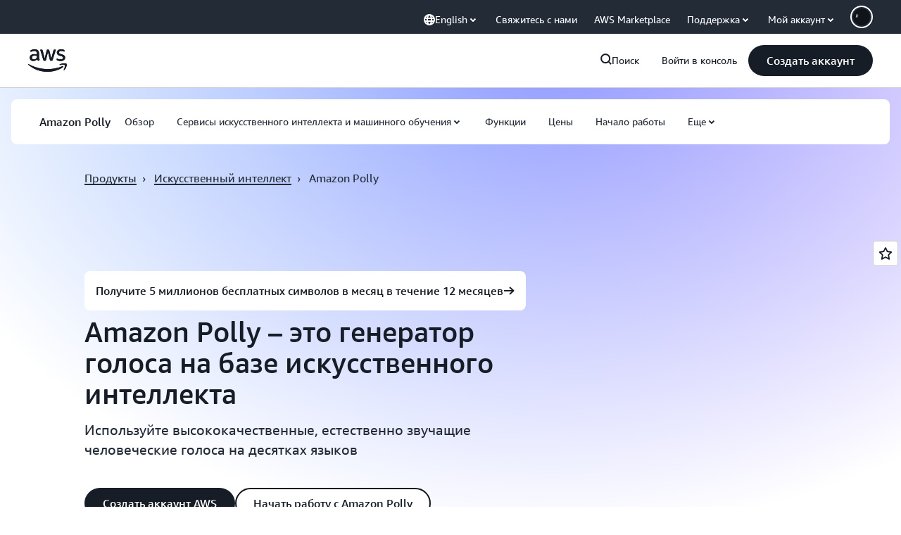

--- FILE ---
content_type: text/html;charset=utf-8
request_url: https://aws.amazon.com/ru/polly/
body_size: 53466
content:
<!doctype html>
<html lang="ru-RU" data-static-assets="https://a0.awsstatic.com" class="aws-lng-ru_RU">
 <head>
  <meta http-equiv="Content-Security-Policy" content="default-src 'self' data: https://a0.awsstatic.com https://prod.us-east-1.ui.gcr-chat.marketing.aws.dev; base-uri 'none'; connect-src 'self' https://*.analytics.console.aws.a2z.com https://*.aws.corrivium.live https://*.harmony.a2z.com https://*.marketing.aws.dev https://*.panorama.console.api.aws https://*.prod.chc-features.uxplatform.aws.dev https://*.us-east-1.prod.mrc-sunrise.marketing.aws.dev https://0vctm1i0if.execute-api.eusc-de-east-1.amazonaws.eu/gamma/spot.json https://112-tzm-766.mktoresp.com https://112-tzm-766.mktoutil.com https://8810.clrt.ai https://a0.awsstatic.com https://a0.p.awsstatic.com https://a1.awsstatic.com https://amazonwebservices.d2.sc.omtrdc.net https://amazonwebservicesinc.tt.omtrdc.net https://api-v2.builderprofile.aws.dev https://api.regional-table.region-services.aws.a2z.com https://api.us-west-2.prod.pricing.aws.a2z.com https://artifacts.us-west-2.prod.plc.billing.aws.dev https://assets.storylane.io https://auth.aws.amazon.com https://aws.amazon.com https://aws.amazon.com/p/sf/ https://aws.demdex.net https://b0.p.awsstatic.com https://c0.b0.p.awsstatic.com https://calculator.aws https://chatbot-api.us-east-1.prod.mrc-sunrise.marketing.aws.dev https://chatbot-stream-api.us-east-1.prod.mrc-sunrise.marketing.aws.dev https://clientlogger.marketplace.aws.a2z.com https://cm.everesttech.net https://csml-plc-prod.us-west-2.api.aws/plc/csml/logging https://d0.awsstatic.com https://d0.m.awsstatic.com https://d1.awsstatic.com https://d1fgizr415o1r6.cloudfront.net https://d2bmgek65me099.cloudfront.net https://d2c.aws.amazon.com https://d3borx6sfvnesb.cloudfront.net https://dftu77xade0tc.cloudfront.net https://dpm.demdex.net https://edge.adobedc.net https://fls-na.amazon.com https://global-api-v2.builderprofile.aws.dev https://i18n-string.us-west-2.prod.pricing.aws.a2z.com https://iad.staging.prod.tv.awsstatic.com https://infra-api.us-east-1.prod.mrc-sunrise.marketing.aws.dev https://ingestion.aperture-public-api.feedback.console.aws.dev https://jhewqjrl5k.execute-api.us-west-2.amazonaws.com https://livechat-api.us-east-1.prod.mrc-sunrise.marketing.aws.dev https://log.clrt.ai https://pricing-table.us-west-2.prod.site.p.awsstatic.com https://prod-us-west-2.csp-report.marketing.aws.dev https://prod.log.shortbread.aws.dev https://prod.tools.shortbread.aws.dev https://prod.us-east-1.api.gcr-chat.marketing.aws.dev https://prod.us-east-1.rest-bot.gcr-chat.marketing.aws.dev https://prod.us-east-1.ui.gcr-chat.marketing.aws.dev https://public.lotus.awt.aws.a2z.com https://r0.m.awsstatic.com https://s0.awsstatic.com https://s3.amazonaws.com/aws-messaging-pricing-information/ https://s3.amazonaws.com/aws-messaging-pricing-information/TextMessageInbound/prices.json https://s3.amazonaws.com/public-pricing-agc/ https://s3.eusc-de-east-1.amazonaws.eu/aws-messaging-pricing-information/TextMessageOutbound/prices.json https://spot-bid-advisor.s3.amazonaws.com https://spot-price-gamma-iad.s3.us-east-1.amazonaws.com/spot.json https://t0.m.awsstatic.com https://target.aws.amazon.com https://token.us-west-2.prod.site.p.awsstatic.com https://tv.awsstatic.com https://us-west-2.prod.cxm.marketing.aws.dev https://view-stage.us-west-2.prod.pricing.aws.a2z.com https://view-staging.us-east-1.prod.plc1-prod.pricing.aws.a2z.com https://vs.aws.amazon.com https://webchat-aws.clink.cn https://website.spot.ec2.aws.a2z.com https://wrp.aws.amazon.com https://www.youtube-nocookie.com https://xcxrmtkxx5.execute-api.us-east-1.amazonaws.com/prod/ https://zbrymci1c2.execute-api.eusc-de-east-1.amazonaws.eu/prod/spot.json wss://*.transport.connect.us-east-1.amazonaws.com wss://prod.us-east-1.wss-bot.gcr-chat.marketing.aws.dev wss://webchat-aws.clink.cn; font-src 'self' data: https://a0.awsstatic.com https://f0.awsstatic.com https://fonts.gstatic.com https://prod.us-east-1.ui.gcr-chat.marketing.aws.dev; frame-src 'self' https://*.widget.console.aws.amazon.com https://aws.demdex.net https://aws.storylane.io https://c0.b0.p.awsstatic.com https://calculator.aws https://conversational-experience-worker.widget.console.aws.amazon.com/lotus/isolatedIFrame https://dpm.demdex.net https://pricing-table.us-west-2.prod.site.p.awsstatic.com https://token.us-west-2.prod.site.p.awsstatic.com https://www.youtube-nocookie.com; img-src 'self' blob: data: https://*.vidyard.com https://*.ytimg.com https://a0.awsstatic.com https://amazonwebservices.d2.sc.omtrdc.net https://app-pages.storylane.io https://avatars.builderprofile.aws.dev https://aws-quickstart.s3.amazonaws.com https://aws.amazon.com https://aws.demdex.net https://awsmedia.s3.amazonaws.com https://chat.us-east-1.prod.mrc-sunrise.marketing.aws.dev https://cm.everesttech.net https://cx0.m.awsstatic.com https://d1.awsstatic.com https://d1d1et6laiqoh9.cloudfront.net https://d2908q01vomqb2.cloudfront.net https://d2c.aws.amazon.com https://d2cpw7vd6a2efr.cloudfront.net https://d36cz9buwru1tt.cloudfront.net https://d7umqicpi7263.cloudfront.net https://docs.aws.amazon.com https://dpm.demdex.net https://fls-na.amazon.com https://google.ca https://google.co.in https://google.co.jp https://google.co.th https://google.co.uk https://google.com https://google.com.ar https://google.com.au https://google.com.br https://google.com.hk https://google.com.mx https://google.com.tr https://google.com.tw https://google.de https://google.es https://google.fr https://google.it https://google.nl https://google.pl https://google.ru https://iad.staging.prod.tv.awsstatic.com https://img.youtube.com https://marketingplatform.google.com https://media.amazonwebservices.com https://p.adsymptotic.com https://pages.awscloud.com https://prod.us-east-1.ui.gcr-chat.marketing.aws.dev https://s3.amazonaws.com/aws-quickstart/ https://ssl-static.libsyn.com https://static-cdn.jtvnw.net https://tv.awsstatic.com https://webchat-aws.clink.cn https://www.google.com https://www.linkedin.com https://yt3.ggpht.com; media-src 'self' blob: https://*.aws.corrivium.live https://*.libsyn.com https://a0.awsstatic.com https://anchor.fm https://awsmedia.s3.amazonaws.com https://awspodcastsiberiaent.s3.eu-west-3.amazonaws.com https://chat.us-east-1.prod.mrc-sunrise.marketing.aws.dev https://chtbl.com https://content.production.cdn.art19.com https://cx0.m.awsstatic.com https://d1.awsstatic.com https://d1hemuljm71t2j.cloudfront.net https://d1le29qyzha1u4.cloudfront.net https://d1oqpvwii7b6rh.cloudfront.net https://d1vo51ubqkiilx.cloudfront.net https://d1yyh5dhdgifnx.cloudfront.net https://d2908q01vomqb2.cloudfront.net https://d2a6igt6jhaluh.cloudfront.net https://d3ctxlq1ktw2nl.cloudfront.net https://d3h2ozso0dirfl.cloudfront.net https://dgen8gghn3u86.cloudfront.net https://dk261l6wntthl.cloudfront.net https://download.stormacq.com/aws/podcast/ https://dts.podtrac.com https://iad.staging.prod.tv.awsstatic.com https://media.amazonwebservices.com https://mktg-apac.s3-ap-southeast-1.amazonaws.com https://rss.art19.com https://s3-ap-northeast-1.amazonaws.com/aws-china-media/ https://tv.awsstatic.com https://www.buzzsprout.com; object-src 'none'; script-src 'sha256-4AKH/6cgOXwzLyAwz3UERWqiYZvg/am3gLGtkpb6AfE=' 'nonce-ZCxFo9MIb4VizwWGlxRWejUDZoO+sowJO9S6kMIcpzw=' 'self' blob: https://*.cdn.console.awsstatic.com https://*.cdn.uis.awsstatic.com https://*.us-east-1.prod.mrc-sunrise.marketing.aws.dev https://a.b.cdn.console.awsstatic.com https://a0.awsstatic.com https://amazonwebservicesinc.tt.omtrdc.net https://artifacts.us-west-2.prod.plc.billing.aws.dev https://b0.p.awsstatic.com https://cdn.builderprofile.aws.dev https://cx0.m.awsstatic.com https://d0.m.awsstatic.com https://d2bmgek65me099.cloudfront.net https://d2c.aws.amazon.com https://googleads.g.doubleclick.net https://loader.us-east-1.prod.mrc-sunrise.marketing.aws.dev https://prod.us-east-1.ui.gcr-chat.marketing.aws.dev https://r0.m.awsstatic.com https://spot-price.s3.amazonaws.com https://static.doubleclick.net https://t0.m.awsstatic.com https://token.us-west-2.prod.site.p.awsstatic.com https://website.spot.ec2.aws.a2z.com https://www.google.com https://www.gstatic.com https://www.youtube.com/iframe_api https://www.youtube.com/s/player/; style-src 'self' 'unsafe-inline' https://a0.awsstatic.com https://artifacts.us-west-2.prod.plc.billing.aws.dev https://assets.storylane.io https://b0.p.awsstatic.com https://cx0.m.awsstatic.com https://prod.us-east-1.ui.gcr-chat.marketing.aws.dev https://t0.m.awsstatic.com https://token.us-west-2.prod.site.p.awsstatic.com" data-report-uri="https://prod-us-west-2.csp-report.marketing.aws.dev/submit">
  <meta charset="UTF-8">
  <meta name="viewport" content="width=device-width, initial-scale=1.0">
  <link rel="preconnect" href="https://a0.awsstatic.com" crossorigin="anonymous">
  <link rel="dns-prefetch" href="https://a0.awsstatic.com">
  <link rel="dns-prefetch" href="https://d1.awsstatic.com">
  <link rel="dns-prefetch" href="https://amazonwebservicesinc.tt.omtrdc.net">
  <link rel="dns-prefetch" href="https://s0.awsstatic.com">
  <link rel="dns-prefetch" href="https://t0.awsstatic.com">
  <title>Голосовой генератор на основе искусственного интеллекта и инструмент преобразования текста в речь&nbsp;– Amazon Polly&nbsp;– AWS</title>
  <meta name="description" content="Amazon Polly&nbsp;– это сервис, который преобразует текст в естественную речь, позволяя разрабатывать говорящие приложения и создавать принципиально новые категории приложений с речевым доступом.">
  <link rel="canonical" href="https://aws.amazon.com/ru/polly/">
  <link rel="alternate" href="https://aws.amazon.com/ar/polly/" hreflang="ar-sa">
  <link rel="alternate" href="https://aws.amazon.com/de/polly/" hreflang="de-de">
  <link rel="alternate" href="https://aws.amazon.com/polly/" hreflang="en-us">
  <link rel="alternate" href="https://aws.amazon.com/es/polly/" hreflang="es-es">
  <link rel="alternate" href="https://aws.amazon.com/fr/polly/" hreflang="fr-fr">
  <link rel="alternate" href="https://aws.amazon.com/id/polly/" hreflang="id-id">
  <link rel="alternate" href="https://aws.amazon.com/it/polly/" hreflang="it-it">
  <link rel="alternate" href="https://aws.amazon.com/jp/polly/" hreflang="ja-jp">
  <link rel="alternate" href="https://aws.amazon.com/ko/polly/" hreflang="ko-kr">
  <link rel="alternate" href="https://aws.amazon.com/pt/polly/" hreflang="pt-br">
  <link rel="alternate" href="https://aws.amazon.com/ru/polly/" hreflang="ru-ru">
  <link rel="alternate" href="https://aws.amazon.com/th/polly/" hreflang="th-th">
  <link rel="alternate" href="https://aws.amazon.com/tr/polly/" hreflang="tr-tr">
  <link rel="alternate" href="https://aws.amazon.com/vi/polly/" hreflang="vi-vn">
  <link rel="alternate" href="https://aws.amazon.com/cn/polly/" hreflang="zh-cn">
  <link rel="alternate" href="https://aws.amazon.com/tw/polly/" hreflang="zh-tw">
  <meta name="template" content="essential">
  <meta property="og:type" content="website">
  <meta property="og:site_name" content="Amazon Web Services, Inc.">
  <meta property="og:description" content="Amazon Polly&nbsp;– это сервис, который преобразует текст в естественную речь, позволяя разрабатывать говорящие приложения и создавать принципиально новые категории приложений с речевым доступом.">
  <meta property="og:title" content="Голосовой генератор на основе искусственного интеллекта и инструмент преобразования текста в речь&nbsp;– Amazon Polly&nbsp;– AWS">
  <meta property="og:updated_time" content="2026-01-12T11:54:13.946-0800">
  <meta property="og:url" content="https://aws.amazon.com/ru/polly/">
  <meta property="og:locale" content="ru_RU">
  <meta property="og:locale:alternate" content="ar_SA">
  <meta property="og:locale:alternate" content="de_DE">
  <meta property="og:locale:alternate" content="en_US">
  <meta property="og:locale:alternate" content="es_ES">
  <meta property="og:locale:alternate" content="fr_FR">
  <meta property="og:locale:alternate" content="id_ID">
  <meta property="og:locale:alternate" content="it_IT">
  <meta property="og:locale:alternate" content="ja_JP">
  <meta property="og:locale:alternate" content="ko_KR">
  <meta property="og:locale:alternate" content="pt_BR">
  <meta property="og:locale:alternate" content="th_TH">
  <meta property="og:locale:alternate" content="tr_TR">
  <meta property="og:locale:alternate" content="vi_VN">
  <meta property="og:locale:alternate" content="zh_CN">
  <meta property="og:locale:alternate" content="zh_TW">
  <meta property="fb:pages" content="153063591397681">
  <meta property="twitter:card" content="summary">
  <meta property="twitter:site" content="@awscloud">
  <link rel="icon" type="image/ico" href="https://a0.awsstatic.com/libra-css/images/site/fav/favicon.ico">
  <link rel="shortcut icon" type="image/ico" href="https://a0.awsstatic.com/libra-css/images/site/fav/favicon.ico">
  <link rel="apple-touch-icon" sizes="57x57" href="https://a0.awsstatic.com/libra-css/images/site/touch-icon-iphone-114-smile.png">
  <link rel="apple-touch-icon" sizes="72x72" href="https://a0.awsstatic.com/libra-css/images/site/touch-icon-ipad-144-smile.png">
  <link rel="apple-touch-icon" sizes="114x114" href="https://a0.awsstatic.com/libra-css/images/site/touch-icon-iphone-114-smile.png">
  <link rel="apple-touch-icon" sizes="144x144" href="https://a0.awsstatic.com/libra-css/images/site/touch-icon-ipad-144-smile.png">
  <script type="application/json" id="target-mediator">
    {"pageLanguage":"ru","supportedLanguages":["ar","cn","de","en","es","fr","id","it","jp","ko","pt","ru","th","tr","tw","vi"],"offerOrigin":"https://s0.awsstatic.com"}
</script>
  <link rel="stylesheet" href="https://a0.awsstatic.com/libra-css/css/1.0.509/style-awsm-base.css">
  <link rel="stylesheet" href="https://a0.awsstatic.com/awsm-core/0.1.6/bundle/head.css">
  <script type="esms-options">{"noLoadEventRetriggers": true, "nonce":"ZCxFo9MIb4VizwWGlxRWejUDZoO+sowJO9S6kMIcpzw="}</script>
  <script async src="https://a0.awsstatic.com/eb-csr/2.0.16/polyfills/es-module-shims/es-module-shims.js"></script>
  <script type="importmap" data-head-renderable="true">{"imports":{"react":"https://a0.awsstatic.com/eb-csr/2.0.16/react/react.js","react/jsx-runtime":"https://a0.awsstatic.com/eb-csr/2.0.16/react/jsx-runtime.js","react-dom":"https://a0.awsstatic.com/eb-csr/2.0.16/react/react-dom.js","react-dom/server":"https://a0.awsstatic.com/eb-csr/2.0.16/react/server-browser.js","react-dom-server-browser":"https://a0.awsstatic.com/eb-csr/2.0.16/react/react-dom-server-browser.js","sanitize-html":"https://a0.awsstatic.com/eb-csr/2.0.16/sanitize-html/index.js","video.js":"https://a0.awsstatic.com/eb-csr/2.0.16/videojs/video.js","videojs-event-tracking":"https://a0.awsstatic.com/eb-csr/2.0.16/videojs/videojs-event-tracking.js","videojs-hotkeys":"https://a0.awsstatic.com/eb-csr/2.0.16/videojs/videojs-hotkeys.js","videojs-youtube":"https://a0.awsstatic.com/eb-csr/2.0.16/videojs/videojs-youtube.js","@amzn/awsmcc":"https://a0.awsstatic.com/awsmcc/1.0.1/bundle/index.js"}}</script>
  <script type="application/json" id="aws-page-settings" data-head-renderable="true">{"supportedLanguages":["ar","cn","de","en","es","fr","id","it","jp","ko","pt","ru","th","tr","tw","vi"],"defaultLanguage":"en","logDataSet":"LIVE:PROD","logInstance":"PUB","csdsEndpoint":"https://d2c.aws.amazon.com/","isLoggingEnabled":true,"currentLanguage":"ru-RU","currentStage":"Prod","isRTL":false,"framework":"v3","drTemplateStoreHost":"https://t0.m.awsstatic.com","isBJS":false,"awstvVideoAPIOrigin":"//aws.amazon.com","awstvVideoAssetOrigin":"https://tv.awsstatic.com"}</script>
  <script src="https://a0.awsstatic.com/awsm-core/0.1.6/bundle/gdeps.js"></script>
  <script type="module" src="https://a0.awsstatic.com/awsm-core/0.1.6/bundle/head.js"></script>
  <link rel="stylesheet" href="https://a0.awsstatic.com/eb-csr/2.0.16/orchestrate.css">
  <script type="module" async src="https://a0.awsstatic.com/eb-csr/2.0.16/orchestrate.js"></script>
  <script type="module" async id="awsm-csa" data-awsm-csa-meta="{&quot;env&quot;:{&quot;stage&quot;:&quot;prod&quot;}}" src="https://d0.m.awsstatic.com/awsm-acslibs/1.0.0/bundle/index.js"></script>
  <script src="https://a0.awsstatic.com/s_code/js/3.0/awshome_s_code.js"></script>
  <script async data-js-script="target-mediator" src="https://a0.awsstatic.com/target/1.0.127/aws-target-mediator.js"></script>
  <meta name="baidu-site-verification" content="codeva-IAqCchMwW7">
  <meta name="360-site-verification" content="cbe5c6f0249e273e71fffd6d6580ce09">
  <meta name="shenma-site-verification" content="79b94bb338f010af876605819a332e19_1617844070">
  <meta name="sogou_site_verification" content="Ow8cCy3Hgq">
  <meta name="google-site-verification" content="XHghG81ulgiW-3EylGcF48sG28tBW5EH0bNUhgo_DrU">
  <meta name="msvalidate.01" content="6F92E52A288E266E30C2797ECB5FCCF3">
  <link data-eb-tpl-style="" href="https://t0.m.awsstatic.com/tmpl/awsm-rt/esm/templates/rt-live-hero/1.0.0/rt-live-hero.fec92ce6f2.css" rel="stylesheet" type="text/css">
  <link data-eb-tpl-style="" href="https://t0.m.awsstatic.com/tmpl/awsm-rt/esm/templates/rt-subnav/1.0.0/rt-subnav.225e09029f.css" rel="stylesheet" type="text/css">
  <link data-eb-tpl-style="" href="https://t0.m.awsstatic.com/tmpl/awsm-rt/esm/templates/rt-da-deluxe-card-collection/1.0.0/rt-da-deluxe-card-collection.4d774c1b44.css" rel="stylesheet" type="text/css">
  <link data-eb-tpl-style="" href="https://t0.m.awsstatic.com/tmpl/awsm-rt/esm/templates/rt-global-nav/1.0.0/rt-global-nav.66f65b2698.css" rel="stylesheet" type="text/css">
  <link data-eb-tpl-style="" href="https://t0.m.awsstatic.com/tmpl/awsm-rt/esm/templates/rt-footer/1.0.0/rt-footer.a271b3ed78.css" rel="stylesheet" type="text/css">
  <link data-eb-tpl-style="" href="https://t0.m.awsstatic.com/tmpl/awsm-rt/esm/templates/rt-stacked-cards/1.0.0/rt-stacked-cards.098985ee5e.css" rel="stylesheet" type="text/css">
  <link data-eb-tpl-style="" href="https://t0.m.awsstatic.com/tmpl/awsm-rt/esm/templates/rt-text/1.0.0/rt-text.c321045940.css" rel="stylesheet" type="text/css">
  <link data-eb-tpl-style="" href="https://t0.m.awsstatic.com/tmpl/awsm-rt/esm/templates/rt-qa-sampler/1.0.0/rt-qa-sampler.c06b104828.css" rel="stylesheet" type="text/css">
  <link data-eb-tpl-style="" href="https://t0.m.awsstatic.com/tmpl/awsm-rt/esm/templates/rt-text-media-tabs/1.0.0/rt-text-media-tabs.7bdcc765a4.css" rel="stylesheet" type="text/css">
 </head>
 <body class="awsm page basicpage " id="page-cab33b2f57" data-cmp-link-accessibility-enabled data-cmp-link-accessibility-text="opens in a new tab">
  <script id="awsc-panorama-bundle" type="text/javascript" src="https://prod.pa.cdn.uis.awsstatic.com/panorama-nav-init.js" data-config="{&quot;appEntity&quot;:&quot;aws-marketing&quot;,&quot;region&quot;:&quot;us-west-1&quot;,&quot;service&quot;:&quot;global-site&quot;,&quot;trackerConstants&quot;:{&quot;cookieDomain&quot;:&quot;aws.amazon.com&quot;}}" async="true"></script>
  <a aria-label="Skip to main content link" class="m-sr-only m-sr-only-focusable m-skip-el" href="#aws-page-content-main" id="aws-page-skip-to-main">Перейти к главному контенту</a>
  <div class="header htlwrapper m-global-header">
   <div data-custom-params="{}" data-trk-params="{}">
    <div data-eb-slot="awsm-faaa3eb0-2dc0-46a0-a504-9b4e633e3f4f" data-eb-slot-meta="{'version':'1.0','slotId':'awsm-faaa3eb0-2dc0-46a0-a504-9b4e633e3f4f','experienceId':'a03b8e72-da5a-4bef-837f-f8e0558920a2','allowBlank':false,'hasAltExp':false,'isRTR':false,'dataKey':'null','filters':{'limit':15,'query':'tag \u003d \'global-nav#global-nav-items\''}}">
     <div data-eb-tpl-n="awsm-rt/rt-global-nav" data-eb-tpl-v="1.0.0" data-eb-ce="" data-eb-c-scope="faaa3eb0-2dc0-46a0-a504-9b4e633e3f4f" data-eb-d-scope="INLINE" data-eb-locale="ru-RU" data-eb-784e8193="" data-eb-ssr-ce="" data-eb-tpl-ns="awsmRT" data-eb-hydrated="pending">
      <script type="application/json">{"data":{"items":[{"fields":{"globalNav":"{\"dark\":false,\"logoAlt\":\"AWS\",\"logoLink\":\"https://aws.amazon.com/?nc2\\u003dh_home\",\"searchURL\":\"api\",\"createAccountButtonLabel\":\"Создать аккаунт\",\"createAccountButtonURL\":\"https://signin.aws.amazon.com/signup?request_type\\u003dregister\",\"signinLabel\":\"Войти в консоль\",\"signinURL\":\"https://console.aws.amazon.com/console/home/?nc2\\u003dh_si\\u0026src\\u003dheader-signin\",\"showFeedback\":true,\"schemaVersion\":2.0,\"items\":[{\"name\":\"Откройте для себя AWS\",\"columnsLayout\":\"3-1\",\"linkURL\":\"\",\"columns\":[{\"heading\":\"Изучить темы\",\"subheading\":\"\",\"type\":\"ListColumn\",\"discoverCards\":[{\"title\":\"Следите за всеми анонсами re:Invent 2025\",\"badge\":\"Event\",\"hyperLink\":\"https://aws.amazon.com/blogs/aws/top-announcements-of-aws-reinvent-2025/?nc2\\u003dh_dsc_ex_s1\\u0026trk\\u003dc775b40b-0f43-4b55-9eb1-a0ef0787360c\",\"imageSrc\":\"https://d1.awsstatic.com/onedam/marketing-channels/website/aws/en_US/global-nav/m9y25-discover-aws-reinvent-session-catalog.0f0f06f8b5f05d7c8f32a8dd40ab11e2b2e6e5de.jpg\",\"imageAlt\":\"Абстрактное изображение\"},{\"title\":\"Ускорение разработки с помощью автономного агента Kiro\",\"badge\":\"AI Agents\",\"hyperLink\":\"https://kiro.dev/autonomous-agent/?nc2\\u003dh_dsc_ex_s2\",\"imageSrc\":\"https://d1.awsstatic.com/onedam/marketing-channels/website/aws/en_US/global-nav/m10y25-discover-reinvent-builder-track.0de783e01bc5a82eedbea69e1ce7e3ab78a1ee3d.jpg\",\"imageAlt\":\"Абстрактное изображение\"},{\"title\":\"Представляем Nova Forge: создавайте собственные передовые модели\",\"badge\":\"Model Training\",\"hyperLink\":\"https://aws.amazon.com/nova/forge/?nc2\\u003dh_dsc_ex_s3\",\"imageSrc\":\"https://d1.awsstatic.com/onedam/marketing-channels/website/aws/en_US/global-nav/m10y25-discover-amazon-quick-suite.317c8c1184eaeee1b96aac3cd3c9305d287957b4.jpg\",\"imageAlt\":\"Абстрактное изображение\"}],\"items\":[{\"title\":\"Агент AWS DevOps: предотвращение и устранение инцидентов с помощью искусственного интеллекта\",\"eyebrow\":\"Агенты ИИ\",\"hyperLink\":\"https://aws.amazon.com/devops-agent/?nc2\\u003dh_dsc_ex_s4\"},{\"title\":\"AgentCore: устанавливайте политики, измеряйте качество и развертывайте агентов с уверенностью\",\"eyebrow\":\"Агентная платформа\",\"hyperLink\":\"https://aws.amazon.com/bedrock/agentcore/?nc2\\u003dh_dsc_ex_s5\"},{\"title\":\"Агент безопасности AWS: защита приложений – от проектирования до развертывания\",\"eyebrow\":\"Агенты ИИ\",\"hyperLink\":\"https://aws.amazon.com/security-agent/?nc2\\u003dh_dsc_ex_s6\"}],\"hyperLinks\":[{\"hyperlinkUrl\":\"https://aws.amazon.com/new/?nc2\\u003dh_dsc_new\",\"hyperlinkText\":\"Новости и объявления\"},{\"hyperlinkUrl\":\"https://aws.amazon.com/blogs/?nc2\\u003dh_dsc_blg\",\"hyperlinkText\":\"Блог AWS\"}]},{\"heading\":\"Об AWS\",\"subheading\":\"AWS – это самая функционально насыщенная облачная платформа в мире, которая помогает организациям ускорять инновации, снижать расходы и масштабироваться более эффективно\",\"imageSrc\":\"https://d1.awsstatic.com/onedam/marketing-channels/website/aws/en_US/global-nav/aws-library_illustration_innovation_8_1200.07a6484f8eaa3100138cf8b6dce14f1db024db32.jpg\",\"imageAlt\":\"абстрактная иллюстрация\",\"type\":\"FeaturedColumn\",\"hyperLinks\":[{\"hyperlinkUrl\":\"https://aws.amazon.com/what-is-aws/?nc2\\u003dh_dsc_aa_wtaws\",\"hyperlinkText\":\"Преимущества AWS\"},{\"hyperlinkUrl\":\"https://aws.amazon.com/getting-started/?nc2\\u003dh_dsc_aa_gs\",\"hyperlinkText\":\"Начало работы\"},{\"hyperlinkUrl\":\"https://aws.amazon.com/security/?nc2\\u003dh_dsc_aa_sec\",\"hyperlinkText\":\"Безопасность\"},{\"hyperlinkUrl\":\"https://aws.amazon.com/compliance/?nc2\\u003dh_dsc_aa_cmp\",\"hyperlinkText\":\"Соответствие требованиям\"},{\"hyperlinkUrl\":\"https://aws.amazon.com/trust-center/?nc2\\u003dh_dsc_aa_trc\",\"hyperlinkText\":\"Центр доверия\"},{\"hyperlinkUrl\":\"https://aws.amazon.com/sustainability/?nc2\\u003dh_dsc_aa_sus\",\"hyperlinkText\":\"Устойчивое развитие\"},{\"hyperlinkText\":\"Глобальная инфраструктура\",\"hyperlinkUrl\":\"https://aws.amazon.com/about-aws/global-infrastructure/?nc2\\u003dh_dsc_aa_gi\"}]}]},{\"name\":\"Продукты\",\"columnsLayout\":\"1-3\",\"linkURL\":\"\",\"subNav\":[{\"name\":\"Избранные продукты\",\"linkURL\":\"\",\"columns\":[{\"heading\":\"Избранные продукты\",\"subheading\":\"Начните с одного из этих популярных сервисов или просмотрите все\",\"hyperlinkText\":\"Смотреть все продукты\",\"hyperlinkUrl\":\"https://aws.amazon.com/products/?nc2\\u003dh_prod_fs_prod\",\"type\":\"ListColumn\",\"items\":[{\"title\":\"Amazon Quick Suite\",\"body\":\"Цифровое рабочее пространство, объединяющее агентные ИИ для исследований, бизнес-аналитики и автоматизации\",\"hyperLink\":\"https://aws.amazon.com/quicksuite/?nc2\\u003dh_prod_fs_qksu\"},{\"title\":\"Преобразование\",\"body\":\"Устраните технический долг с помощью агентного ИИ для модернизации устаревших систем и кода\",\"hyperLink\":\"https://aws.amazon.com/transform/?nc2\\u003dh_prod_fs_trns\"},{\"title\":\"Aurora\",\"body\":\"Бессерверная реляционная база данных для PostgreSQL, MySQL и DSQL\",\"hyperLink\":\"https://aws.amazon.com/rds/aurora/?nc2\\u003dh_prod_fs_aa\"},{\"title\":\"Amazon Bedrock\",\"body\":\"Комплексная платформа для создания приложений и агентов генеративного искусственного интеллекта\",\"hyperLink\":\"https://aws.amazon.com/bedrock/?nc2\\u003dh_prod_fs_br\"},{\"title\":\"Amazon Connect\",\"body\":\"Решение на базе ИИ для персонализированного обслуживания клиентов в нужных масштабах\",\"hyperLink\":\"https://aws.amazon.com/connect/?nc2\\u003dh_prod_fs_cnct\"},{\"title\":\"EC2\",\"body\":\"Безопасные масштабируемые вычисления для практически любой рабочей нагрузки\",\"hyperLink\":\"https://aws.amazon.com/ec2/?nc2\\u003dh_prod_fs_ec2\"},{\"title\":\"Nova\",\"body\":\"Базовые модели, обеспечивающие передовые возможности ИИ и высокую производительность при оптимальной стоимости\",\"hyperLink\":\"https://aws.amazon.com/ai/generative-ai/nova/?nc2\\u003dh_prod_fs_nov\"},{\"title\":\"SageMaker\",\"body\":\"Центр для всех ваших данных, аналитики и искусственного интеллекта\",\"hyperLink\":\"https://aws.amazon.com/sagemaker/?nc2\\u003dh_prod_fs_sgm\"},{\"title\":\"S3\",\"body\":\"Практически неограниченное безопасное хранилище объектов для искусственного интеллекта, аналитики и архивов\",\"hyperLink\":\"https://aws.amazon.com/s3/?nc2\\u003dh_prod_fs_s3\"}],\"resourceCards\":[{\"title\":\"Новые возможности\",\"body\":\"Изучите новые возможности и передовые технологии\",\"hyperLink\":\"https://aws.amazon.com/new/?nc2\\u003dh_rc_new\",\"imageSrc\":\"https://d1.awsstatic.com/onedam/marketing-channels/website/aws/en_US/global-nav/aws-library_illustration_culture_2_1200.77dd122bde9af49ea0c09cdc009c193866f62ad7.jpg\",\"imageAlt\":\"alt\",\"background\":true},{\"title\":\"Истории успеха наших клиентов\",\"body\":\"Узнайте, как клиенты по всему миру ускоряют развитие своих облачных решений\",\"hyperLink\":\"https://aws.amazon.com/solutions/case-studies/?nc2\\u003dh_rc_cs\",\"imageSrc\":\"https://d1.awsstatic.com/onedam/marketing-channels/website/aws/en_US/global-nav/aws-library_illustration_culture_11_1200.29c48d4e742090396f61d0c5d5eec4ea8d714817.jpg\",\"imageAlt\":\"alt\",\"background\":true}]}]},{\"name\":\"Аналитика\",\"linkURL\":\"\",\"columns\":[{\"heading\":\"Аналитика\",\"subheading\":\"Оптимизируйте производительность и масштабируемость аналитических рабочих нагрузок и задач искусственного интеллекта\",\"hyperlinkText\":\"Перейти в центр Аналитики\",\"hyperlinkUrl\":\"https://aws.amazon.com/big-data/datalakes-and-analytics/?nc2\\u003dh_prod_an_hub\",\"type\":\"ListColumn\",\"items\":[{\"title\":\"Athena\",\"body\":\"Сервис для выполнения SQL-запросов к данным в S3\",\"hyperLink\":\"https://aws.amazon.com/athena/?nc2\\u003dh_prod_an_ath\"},{\"title\":\"AWS EMR\",\"body\":\"Легкий запуск платформ больших данных\",\"hyperLink\":\"https://aws.amazon.com/emr/?nc2\\u003dh_prod_an_emr\"},{\"title\":\"Glue\",\"body\":\"Простая, масштабируемая, бессерверная интеграция данных\",\"hyperLink\":\"https://aws.amazon.com/glue/?nc2\\u003dh_prod_an_glu\"},{\"title\":\"Управляемая потоковая передача для Apache Kafka\",\"body\":\"Полностью управляемый сервис Apache Kafka\",\"hyperLink\":\"https://aws.amazon.com/msk/?nc2\\u003dh_prod_an_msak\"},{\"title\":\"Сервис OpenSearch\",\"body\":\"Поисковая и аналитическая система для журналов, текстовых и трассировочных данных\",\"hyperLink\":\"https://aws.amazon.com/opensearch-service/?nc2\\u003dh_prod_an_es\"},{\"title\":\"QuickSight\",\"body\":\"Сервис быстрой бизнес-аналитики\",\"hyperLink\":\"https://aws.amazon.com/quicksight/?nc2\\u003dh_prod_an_qs\"},{\"title\":\"Redshift\",\"body\":\"Быстрое, простое и экономичное хранение данных\",\"hyperLink\":\"https://aws.amazon.com/redshift/?nc2\\u003dh_prod_an_rs\"},{\"title\":\"SageMaker\",\"body\":\"Центр для всех ваших данных, аналитики и искусственного интеллекта\",\"hyperLink\":\"https://aws.amazon.com/sagemaker/?nc2\\u003dh_prod_an_sgm\"}],\"browseAllItem\":{\"title\":\"Ознакомьтесь со всеми продуктами для аналитики\",\"hyperLink\":\"https://aws.amazon.com/big-data/datalakes-and-analytics/?nc2\\u003dh_prod_an_hub\"},\"resourceCards\":[{\"title\":\"Что нового?\",\"body\":\"Изучите новые возможности и передовые технологии\",\"hyperLink\":\"https://aws.amazon.com/new/?nc2\\u003dh_rc_new\",\"imageSrc\":\"https://d1.awsstatic.com/onedam/marketing-channels/website/aws/en_US/global-nav/aws-library_illustration_culture_2_1200.77dd122bde9af49ea0c09cdc009c193866f62ad7.jpg\",\"imageAlt\":\"alt\",\"background\":true},{\"title\":\"Истории успеха наших клиентов\",\"body\":\"Узнайте, как клиенты по всему миру ускоряют развитие своих облачных решений\",\"hyperLink\":\"https://aws.amazon.com/solutions/case-studies/?nc2\\u003dh_rc_cs\",\"imageSrc\":\"https://d1.awsstatic.com/onedam/marketing-channels/website/aws/en_US/global-nav/aws-library_illustration_culture_11_1200.29c48d4e742090396f61d0c5d5eec4ea8d714817.jpg\",\"imageAlt\":\"alt\",\"background\":true}]}]},{\"name\":\"Интеграция приложений\",\"linkURL\":\"\",\"columns\":[{\"heading\":\"Интеграция приложений\",\"subheading\":\"Интеграция распределенных систем и бессерверных приложений с меньшим количеством кода\",\"hyperlinkText\":\"Перейти в центр Интеграции приложений\",\"hyperlinkUrl\":\"https://aws.amazon.com/products/application-integration/?nc2\\u003dh_prod_ap_hub\",\"type\":\"ListColumn\",\"items\":[{\"title\":\"API Gateway\",\"body\":\"Полностью управляемый сервис для защиты и масштабирования RESTful API\",\"hyperLink\":\"https://aws.amazon.com/api-gateway/?nc2\\u003dh_prod_ap_apig\"},{\"title\":\"AppFlow\",\"body\":\"Интеграция без кода для приложений SaaS и сервисов AWS\",\"hyperLink\":\"https://aws.amazon.com/appflow/?nc2\\u003dh_prod_ap_af\"},{\"title\":\"AppSync\",\"body\":\"Связывает приложения с событиями, данными и моделями ИИ с помощью GraphQL\",\"hyperLink\":\"https://aws.amazon.com/appsync/?nc2\\u003dh_prod_ap_apps\"},{\"title\":\"EventBridge\",\"body\":\"Создает масштабируемые событийно-ориентированные приложения на базе AWS, SaaS и существующих систем\",\"hyperLink\":\"https://aws.amazon.com/eventbridge/?nc2\\u003dh_prod_ap_eb\"},{\"title\":\"MQ\",\"body\":\"Управляемый сервис брокера сообщений\",\"hyperLink\":\"https://aws.amazon.com/amazon-mq/?nc2\\u003dh_prod_ap_mq\"},{\"title\":\"Simple Notification Service (SNS)\",\"body\":\"Обмен сообщениями по модели «публикация/подписка», SMS, электронная почта и мобильные push-уведомления\",\"hyperLink\":\"https://aws.amazon.com/sns/?nc2\\u003dh_prod_ap_sns\"},{\"title\":\"Simple Queue Service (SQS)\",\"body\":\"Управляемые очереди сообщений\",\"hyperLink\":\"https://aws.amazon.com/sqs/?nc2\\u003dh_prod_ap_sqs\"},{\"title\":\"Step Functions\",\"body\":\"Отображение рабочих процессов для распределенных приложений\",\"hyperLink\":\"https://aws.amazon.com/step-functions/?nc2\\u003dh_prod_ap_stf\"}],\"browseAllItem\":{\"title\":\"Ознакомьтесь со всеми продуктами для интеграции приложений\",\"hyperLink\":\"https://aws.amazon.com/products/application-integration/?nc2\\u003dh_prod_ap_hub\"},\"resourceCards\":[{\"title\":\"Что нового?\",\"body\":\"Изучите новые возможности и передовые технологии\",\"hyperLink\":\"https://aws.amazon.com/new/?nc2\\u003dh_rc_new\",\"imageSrc\":\"https://d1.awsstatic.com/onedam/marketing-channels/website/aws/en_US/global-nav/aws-library_illustration_culture_2_1200.77dd122bde9af49ea0c09cdc009c193866f62ad7.jpg\",\"imageAlt\":\"alt\",\"background\":true},{\"title\":\"Истории успеха наших клиентов\",\"body\":\"Узнайте, как клиенты по всему миру ускоряют развитие своих облачных решений\",\"hyperLink\":\"https://aws.amazon.com/solutions/case-studies/?nc2\\u003dh_rc_cs\",\"imageSrc\":\"https://d1.awsstatic.com/onedam/marketing-channels/website/aws/en_US/global-nav/aws-library_illustration_culture_11_1200.29c48d4e742090396f61d0c5d5eec4ea8d714817.jpg\",\"imageAlt\":\"alt\",\"background\":true}]}]},{\"name\":\"Искусственный интеллект\",\"linkURL\":\"\",\"columns\":[{\"heading\":\"Искусственный интеллект\",\"subheading\":\"Создавайте и масштабируйте новую волну инноваций в области ИИ на AWS\",\"hyperlinkText\":\"Перейти в центр Искусственного интеллекта\",\"hyperlinkUrl\":\"https://aws.amazon.com/ai/?nc2\\u003dh_prod_ai_hub\",\"type\":\"ListColumn\",\"items\":[{\"title\":\"Amazon Bedrock\",\"body\":\"Комплексная платформа для создания приложений и агентов генеративного искусственного интеллекта\",\"hyperLink\":\"https://aws.amazon.com/bedrock/?nc2\\u003dh_prod_ai_br\"},{\"title\":\"Amazon Bedrock AgentCore\",\"body\":\"Комплексная агентная платформа для ускорения вывода агентов в рабочую среду с использованием любого фреймворка или модели\",\"hyperLink\":\"https://aws.amazon.com/bedrock/agentcore/?nc2\\u003dh_prod_ai_brac\"},{\"title\":\"Amazon Connect\",\"body\":\"Решение на базе ИИ для персонализированного обслуживания клиентов в нужных масштабах\",\"hyperLink\":\"https://aws.amazon.com/connect/?nc2\\u003dh_prod_ai_cnct\"},{\"title\":\"Inferentia\",\"body\":\"Процессор логических выводов для машинного обучения\",\"hyperLink\":\"https://aws.amazon.com/ai/machine-learning/inferentia/?nc2\\u003dh_prod_ai_inf\"},{\"title\":\"Amazon Q\",\"body\":\"Помощник для работы на базе генеративного искусственного интеллекта\",\"hyperLink\":\"https://aws.amazon.com/q/?nc2\\u003dh_prod_ai_q\"},{\"title\":\"Nova\",\"body\":\"Базовые модели, обеспечивающие передовые возможности ИИ и высокую производительность при оптимальной стоимости\",\"hyperLink\":\"https://aws.amazon.com/ai/generative-ai/nova/?nc2\\u003dh_prod_ai_nov\"},{\"title\":\"SageMaker\",\"body\":\"Управляемый сервис для создания, обучения и развертывания машинного обучения и базовых моделей\",\"hyperLink\":\"https://aws.amazon.com/sagemaker-ai/?nc2\\u003dh_prod_ai_sgm\"},{\"title\":\"Trainium\",\"body\":\"Высокопроизводительные и недорогие ИИ-чипы для глубокого обучения и для обучения генеративного ИИ\",\"hyperLink\":\"https://aws.amazon.com/ai/machine-learning/trainium/?nc2\\u003dh_prod_ai_trn\"}],\"browseAllItem\":{\"title\":\"Ознакомьтесь со всеми продуктами для искусственного интеллекта\",\"hyperLink\":\"https://aws.amazon.com/ai/?nc2\\u003dh_prod_ai_hub\"},\"resourceCards\":[{\"title\":\"Что нового?\",\"body\":\"Изучите новые возможности и передовые технологии\",\"hyperLink\":\"https://aws.amazon.com/new/?nc2\\u003dh_rc_new\",\"imageSrc\":\"https://d1.awsstatic.com/onedam/marketing-channels/website/aws/en_US/global-nav/aws-library_illustration_culture_2_1200.77dd122bde9af49ea0c09cdc009c193866f62ad7.jpg\",\"imageAlt\":\"alt\",\"background\":true},{\"title\":\"Истории успеха наших клиентов\",\"body\":\"Узнайте, как клиенты по всему миру ускоряют развитие своих облачных решений\",\"hyperLink\":\"https://aws.amazon.com/solutions/case-studies/?nc2\\u003dh_rc_cs\",\"imageSrc\":\"https://d1.awsstatic.com/onedam/marketing-channels/website/aws/en_US/global-nav/aws-library_illustration_culture_11_1200.29c48d4e742090396f61d0c5d5eec4ea8d714817.jpg\",\"imageAlt\":\"alt\",\"background\":true}]}]},{\"name\":\"Бизнес-приложения\",\"linkURL\":\"\",\"columns\":[{\"heading\":\"Бизнес-приложения\",\"subheading\":\"Облачные и нативные приложения, созданные на AWS и с помощью AWS\",\"hyperlinkText\":\"Перейти в центр Бизнес-приложений\",\"hyperlinkUrl\":\"https://aws.amazon.com/business-applications/?nc2\\u003dh_prod_ba_hub\",\"type\":\"ListColumn\",\"items\":[{\"title\":\"Amazon Connect\",\"body\":\"Решение на базе ИИ для персонализированного обслуживания клиентов в нужных масштабах\",\"hyperLink\":\"https://aws.amazon.com/connect/?nc2\\u003dh_prod_ba_cnct\"},{\"title\":\"Just Walk Out\",\"body\":\"Бескассовые автономные розничные продажи\",\"hyperLink\":\"https://aws.amazon.com/just-walk-out/?nc2\\u003dh_prod_ba_jwo\"},{\"title\":\"Amazon Quick Suite\",\"body\":\"Цифровое рабочее пространство, объединяющее агентные ИИ для исследований, бизнес-аналитики и автоматизации\",\"hyperLink\":\"https://aws.amazon.com/quicksuite/?nc2\\u003dh_prod_ba_qksu\"},{\"title\":\"QuickSight\",\"body\":\"Сервис быстрой бизнес-аналитики\",\"hyperLink\":\"https://aws.amazon.com/quicksight/?nc2\\u003dh_prod_ba_qs\"},{\"title\":\"Simple Email Service (SES)\",\"body\":\"Сервис для масштабируемой отправки и приема электронной почты\",\"hyperLink\":\"https://aws.amazon.com/ses/?nc2\\u003dh_prod_ba_ses\"},{\"title\":\"Цепочка поставок AWS\",\"body\":\"ИИ-приложение для повышения прозрачности и улучшения планирования\",\"hyperLink\":\"https://aws.amazon.com/aws-supply-chain/?nc2\\u003dh_prod_ba_sc\"},{\"title\":\"Wickr\",\"body\":\"Каналы связи со сквозным шифрованием\",\"hyperLink\":\"https://aws.amazon.com/wickr/?nc2\\u003dh_prod_ba_wkr\"},{\"title\":\"WorkSpaces\",\"body\":\"Виртуальные рабочие столы, безопасные веб-браузеры и потоковая передача приложений\",\"hyperLink\":\"https://aws.amazon.com/workspaces-family/workspaces/?nc2\\u003dh_prod_ba_ws\"}],\"browseAllItem\":{\"title\":\"Ознакомьтесь со всеми бизнес-приложениями\",\"hyperLink\":\"https://aws.amazon.com/business-applications/?nc2\\u003dh_prod_ba_hub\"},\"resourceCards\":[{\"title\":\"Что нового?\",\"body\":\"Изучите новые возможности и передовые технологии\",\"hyperLink\":\"https://aws.amazon.com/new/?nc2\\u003dh_rc_new\",\"imageSrc\":\"https://d1.awsstatic.com/onedam/marketing-channels/website/aws/en_US/global-nav/aws-library_illustration_culture_2_1200.77dd122bde9af49ea0c09cdc009c193866f62ad7.jpg\",\"imageAlt\":\"alt\",\"background\":true},{\"title\":\"Истории успеха наших клиентов\",\"body\":\"Узнайте, как клиенты по всему миру ускоряют развитие своих облачных решений\",\"hyperLink\":\"https://aws.amazon.com/solutions/case-studies/?nc2\\u003dh_rc_cs\",\"imageSrc\":\"https://d1.awsstatic.com/onedam/marketing-channels/website/aws/en_US/global-nav/aws-library_illustration_culture_11_1200.29c48d4e742090396f61d0c5d5eec4ea8d714817.jpg\",\"imageAlt\":\"alt\",\"background\":true}]}]},{\"name\":\"Вычисления\",\"linkURL\":\"\",\"columns\":[{\"heading\":\"Вычисления\",\"subheading\":\"Запускайте инстансы, контейнеры и бессерверные вычисления\",\"hyperlinkText\":\"Перейти в центр Вычислений\",\"hyperlinkUrl\":\"https://aws.amazon.com/products/compute/?nc2\\u003dh_prod_cp_hub\",\"type\":\"ListColumn\",\"sections\":[{\"heading\":\"Инстансы\",\"items\":[{\"title\":\"EC2\",\"body\":\"Виртуальные серверы с полным контролем над вычислительными ресурсами\",\"hyperLink\":\"https://aws.amazon.com/ec2/?nc2\\u003dh_prod_cp_ec2\"},{\"title\":\"Elastic Beanstalk\",\"body\":\"Легко переносит, развертывает и масштабирует приложения полного цикла на AWS\",\"hyperLink\":\"https://aws.amazon.com/elasticbeanstalk/?nc2\\u003dh_prod_cp_ebst\"}]},{\"heading\":\"Контейнеры\",\"items\":[{\"title\":\"Elastic Container Service (ECS)\",\"body\":\"Полностью управляемый нативный сервис оркестрации контейнеров от AWS\",\"hyperLink\":\"https://aws.amazon.com/ecs/?nc2\\u003dh_prod_cp_ecs\"},{\"title\":\"Elastic Kubernetes Service (EKS)\",\"body\":\"Управляемый сервис Kubernetes для запуска контейнерных приложений\",\"hyperLink\":\"https://aws.amazon.com/eks/?nc2\\u003dh_prod_cp_eks\"}]},{\"heading\":\"Бессерверные технологии\",\"items\":[{\"title\":\"Lambda\",\"body\":\"Сервис для запуска кода без необходимости управлять серверами или кластерами\",\"hyperLink\":\"https://aws.amazon.com/lambda/?nc2\\u003dh_prod_cp_lbd\"}]}],\"browseAllItem\":{\"title\":\"Ознакомьтесь со всеми продуктами для вычислений\",\"hyperLink\":\"https://aws.amazon.com/products/compute/?nc2\\u003dh_prod_cp_hub\"},\"resourceCards\":[{\"title\":\"Что нового?\",\"body\":\"Изучите новые возможности и передовые технологии\",\"hyperLink\":\"https://aws.amazon.com/new/?nc2\\u003dh_rc_new\",\"imageSrc\":\"https://d1.awsstatic.com/onedam/marketing-channels/website/aws/en_US/global-nav/aws-library_illustration_culture_2_1200.77dd122bde9af49ea0c09cdc009c193866f62ad7.jpg\",\"imageAlt\":\"alt\",\"background\":true},{\"title\":\"Истории успеха наших клиентов\",\"body\":\"Узнайте, как клиенты по всему миру ускоряют развитие своих облачных решений\",\"hyperLink\":\"https://aws.amazon.com/solutions/case-studies/?nc2\\u003dh_rc_c\",\"imageSrc\":\"https://d1.awsstatic.com/onedam/marketing-channels/website/aws/en_US/global-nav/aws-library_illustration_culture_11_1200.29c48d4e742090396f61d0c5d5eec4ea8d714817.jpg\",\"imageAlt\":\"alt\",\"background\":true}]}]},{\"name\":\"Качество обслуживания клиентов\",\"linkURL\":\"\",\"columns\":[{\"heading\":\"Качество обслуживания клиентов\",\"subheading\":\"Повышайте качество обслуживания клиентов без лишних затрат\",\"hyperlinkText\":\"Перейти в центр Качественного обслуживания клиентов\",\"hyperlinkUrl\":\"https://aws.amazon.com/connect/?nc2\\u003dh_prod_cc_cnct\",\"type\":\"ListColumn\",\"items\":[{\"title\":\"Amazon Connect\",\"body\":\"Решение на базе ИИ для персонализированного обслуживания клиентов в нужных масштабах\",\"hyperLink\":\"https://aws.amazon.com/connect/?nc2\\u003dh_prod_cc_cnct\"}],\"resourceCards\":[{\"title\":\"Что нового?\",\"body\":\"Изучите новые возможности и передовые технологии\",\"hyperLink\":\"https://aws.amazon.com/new/?nc2\\u003dh_rc_new\",\"imageSrc\":\"https://d1.awsstatic.com/onedam/marketing-channels/website/aws/en_US/global-nav/aws-library_illustration_culture_2_1200.77dd122bde9af49ea0c09cdc009c193866f62ad7.jpg\",\"imageAlt\":\"alt\",\"background\":true},{\"title\":\"Истории успеха наших клиентов\",\"body\":\"Узнайте, как клиенты по всему миру ускоряют развитие своих облачных решений\",\"hyperLink\":\"https://aws.amazon.com/solutions/case-studies/?nc2\\u003dh_rc_cs\",\"imageSrc\":\"https://d1.awsstatic.com/onedam/marketing-channels/website/aws/en_US/global-nav/aws-library_illustration_culture_11_1200.29c48d4e742090396f61d0c5d5eec4ea8d714817.jpg\",\"imageAlt\":\"alt\",\"background\":true}]}]},{\"name\":\"Базы данных\",\"linkURL\":\"\",\"columns\":[{\"heading\":\"Базы данных\",\"subheading\":\"Обеспечьте работу ИИ и ориентированных на данные приложений в любом масштабе\",\"hyperlinkText\":\"Перейти в центр Баз данных\",\"hyperlinkUrl\":\"https://aws.amazon.com/products/databases/?nc2\\u003dh_prod_db_hub\",\"type\":\"ListColumn\",\"items\":[{\"title\":\"Aurora\",\"body\":\"Бессерверная реляционная база данных для PostgreSQL, MySQL и DSQL\",\"hyperLink\":\"https://aws.amazon.com/rds/aurora/?nc2\\u003dh_prod_db_aa\"},{\"title\":\"DocumentDB (совместимость с MongoDB)\",\"body\":\"Бессерверный документо-ориентированный сервис баз данных, совместимая с API MongoDB\",\"hyperLink\":\"https://aws.amazon.com/documentdb/?nc2\\u003dh_prod_db_doc\"},{\"title\":\"DynamoDB\",\"body\":\"Бессерверная распределенная база данных NoSQL для рабочих нагрузок любого масштаба\",\"hyperLink\":\"https://aws.amazon.com/dynamodb/?nc2\\u003dh_prod_db_ddb\"},{\"title\":\"ElastiCache\",\"body\":\"Бессерверный кэш, совместимый с Valkey, Memcached и Redis OSS\",\"hyperLink\":\"https://aws.amazon.com/elasticache/?nc2\\u003dh_prod_db_elc\"},{\"title\":\"MemoryDB\",\"body\":\"Полностью управляемая база данных в памяти, совместимая с Valkey и Redis OSS\",\"hyperLink\":\"https://aws.amazon.com/memorydb/?nc2\\u003dh_prod_db_memdb\"},{\"title\":\"Neptune\",\"body\":\"Бессерверная графовая база данных и полностью управляемая аналитика графов\",\"hyperLink\":\"https://aws.amazon.com/neptune/?nc2\\u003dh_prod_db_nep\"},{\"title\":\"Oracle Database@AWS\",\"body\":\"Базы данных Oracle, RAC и приложения, развернутые в дата-центрах AWS\",\"hyperLink\":\"https://aws.amazon.com/marketplace/featured-seller/oracle/?nc2\\u003dh_prod_db_ora\"},{\"title\":\"Relational Database Service (RDS)\",\"body\":\"Полностью управляемый сервис баз данных для популярных движков реляционных баз данных\",\"hyperLink\":\"https://aws.amazon.com/rds/?nc2\\u003dh_prod_db_rds\"}],\"browseAllItem\":{\"title\":\"Ознакомьтесь со всеми продуктами для баз данных\",\"hyperLink\":\"https://aws.amazon.com/products/databases/?nc2\\u003dh_prod_db_hub\"},\"resourceCards\":[{\"title\":\"Что нового?\",\"body\":\"Изучите новые возможности и передовые технологии\",\"hyperLink\":\"https://aws.amazon.com/new/?nc2\\u003dh_rc_new\",\"imageSrc\":\"https://d1.awsstatic.com/onedam/marketing-channels/website/aws/en_US/global-nav/aws-library_illustration_culture_2_1200.77dd122bde9af49ea0c09cdc009c193866f62ad7.jpg\",\"imageAlt\":\"alt\",\"background\":true},{\"title\":\"Истории успеха наших клиентов\",\"body\":\"Узнайте, как клиенты по всему миру ускоряют развитие своих облачных решений\",\"hyperLink\":\"https://aws.amazon.com/solutions/case-studies/?nc2\\u003dh_rc_cs\",\"imageSrc\":\"https://d1.awsstatic.com/onedam/marketing-channels/website/aws/en_US/global-nav/aws-library_illustration_culture_11_1200.29c48d4e742090396f61d0c5d5eec4ea8d714817.jpg\",\"imageAlt\":\"alt\",\"background\":true}]}]},{\"name\":\"Инструменты для разработчиков\",\"linkURL\":\"\",\"columns\":[{\"heading\":\"Инструменты для разработчиков\",\"subheading\":\"Развертывайте приложения на AWS быстрее и проще\",\"hyperlinkText\":\"Перейдите в центр Инструментов для разработчиков\",\"hyperlinkUrl\":\"https://aws.amazon.com/products/developer-tools/?nc2\\u003dh_prod_dt_hub\",\"type\":\"ListColumn\",\"items\":[{\"title\":\"Amazon Q для разработчиков\",\"body\":\"Самый продвинутый помощник с генеративным ИИ для разработки программного обеспечения\",\"hyperLink\":\"https://aws.amazon.com/q/developer/?nc2\\u003dh_prod_dt_qdev\"},{\"title\":\"Amplify\",\"body\":\"Все, что вам нужно для простого запуска, создания и масштабирования мобильных и веб-приложений\",\"hyperLink\":\"https://aws.amazon.com/amplify/?nc2\\u003dh_prod_dt_awsa\"},{\"title\":\"Комплект для облачной разработки (CDK)\",\"body\":\"Платформа «инфраструктура как код» для моделирования облачных ресурсов\",\"hyperLink\":\"https://aws.amazon.com/cdk/?nc2\\u003dh_prod_dt_cdk\"},{\"title\":\"CloudFormation\",\"body\":\"Сервис «инфраструктура как код» для ресурсов AWS\",\"hyperLink\":\"https://aws.amazon.com/cloudformation/?nc2\\u003dh_prod_dt_cfr\"},{\"title\":\"Интерфейс командной строки\",\"body\":\"Унифицированное средство управления сервисами AWS\",\"hyperLink\":\"https://aws.amazon.com/cli/?nc2\\u003dh_prod_dt_cli\"},{\"title\":\"Corretto\",\"body\":\"Версия OpenJDK, готовая к использованию в рабочей среде\",\"hyperLink\":\"https://aws.amazon.com/corretto/?nc2\\u003dh_prod_dt_cor\"},{\"title\":\"Пакеты средств разработки ПО (SDK)\",\"body\":\"Клиентские библиотеки для создания приложений, интегрированных с AWS\",\"hyperLink\":\"https://aws.amazon.com/getting-started/tools-sdks/?nc2\\u003dh_prod_dt_tsdk\"}],\"browseAllItem\":{\"title\":\"Ознакомьтесь со всеми средствами разработки\",\"hyperLink\":\"https://aws.amazon.com/products/developer-tools/?nc2\\u003dh_prod_dt_hub\"},\"resourceCards\":[{\"title\":\"Что нового?\",\"body\":\"Изучите новые возможности и передовые технологии\",\"hyperLink\":\"https://aws.amazon.com/new/?nc2\\u003dh_rc_new\",\"imageSrc\":\"https://d1.awsstatic.com/onedam/marketing-channels/website/aws/en_US/global-nav/aws-library_illustration_culture_2_1200.77dd122bde9af49ea0c09cdc009c193866f62ad7.jpg\",\"imageAlt\":\"alt\",\"background\":true},{\"title\":\"Истории успеха наших клиентов\",\"body\":\"Узнайте, как клиенты по всему миру ускоряют развитие своих облачных решений\",\"hyperLink\":\"https://aws.amazon.com/solutions/case-studies/?nc2\\u003dh_rc_cs\",\"imageSrc\":\"https://d1.awsstatic.com/onedam/marketing-channels/website/aws/en_US/global-nav/aws-library_illustration_culture_11_1200.29c48d4e742090396f61d0c5d5eec4ea8d714817.jpg\",\"imageAlt\":\"alt\",\"background\":true}]}]},{\"name\":\"Вычисления для конечных пользователей\",\"linkURL\":\"\",\"columns\":[{\"heading\":\"Вычисления для конечных пользователей\",\"subheading\":\"Запускайте оптимизированные для облака виртуальные рабочие столы, безопасные веб-браузеры и потоковую передачу приложений\",\"hyperlinkText\":\"Перейти в центр Вычислений для конечных пользователей\",\"hyperlinkUrl\":\"https://aws.amazon.com/products/end-user-computing/?nc2\\u003dh_prod_eu_hub\",\"type\":\"ListColumn\",\"items\":[{\"title\":\"Приложения WorkSpaces\",\"body\":\"Полностью управляемый сервис, обеспечивающий безопасную передачу настольных приложений в браузер\",\"hyperLink\":\"https://aws.amazon.com/workspaces/applications/?nc2\\u003dh_prod_eu_as2\"},{\"title\":\"WorkSpaces\",\"body\":\"Полностью управляемые, безопасные и надежные виртуальные рабочие столы для любых рабочих нагрузок\",\"hyperLink\":\"https://aws.amazon.com/workspaces-family/?nc2\\u003dh_prod_eu_ws\"},{\"title\":\"Тонкий клиент WorkSpaces\",\"body\":\"Экономичное устройство для масштабного развертывания рабочих столов\",\"hyperLink\":\"https://aws.amazon.com/workspaces-family/?nc2\\u003dh_prod_eu_wspa\"}],\"browseAllItem\":{\"title\":\"Ознакомьтесь со всеми продуктами для пользовательских вычислений\",\"hyperLink\":\"https://aws.amazon.com/products/end-user-computing/?nc2\\u003dh_prod_eu_hub\"},\"resourceCards\":[{\"title\":\"Что нового?\",\"body\":\"Изучите новые возможности и передовые технологии\",\"hyperLink\":\"https://aws.amazon.com/new/?nc2\\u003dh_rc_new\",\"imageSrc\":\"https://d1.awsstatic.com/onedam/marketing-channels/website/aws/en_US/global-nav/aws-library_illustration_culture_2_1200.77dd122bde9af49ea0c09cdc009c193866f62ad7.jpg\",\"imageAlt\":\"alt\",\"background\":true},{\"title\":\"Истории успеха наших клиентов\",\"body\":\"Узнайте, как клиенты по всему миру ускоряют развитие своих облачных решений\",\"hyperLink\":\"https://aws.amazon.com/solutions/case-studies/?nc2\\u003dh_rc_cs\",\"imageSrc\":\"https://d1.awsstatic.com/onedam/marketing-channels/website/aws/en_US/global-nav/aws-library_illustration_culture_11_1200.29c48d4e742090396f61d0c5d5eec4ea8d714817.jpg\",\"imageAlt\":\"alt\",\"background\":true}]}]},{\"name\":\"Игровые технологии\",\"linkURL\":\"\",\"columns\":[{\"heading\":\"Игровые технологии\",\"subheading\":\"Разрабатывайте революционные игровые решения\",\"hyperlinkText\":\"Перейти в центр Игровых технологий\",\"hyperlinkUrl\":\"https://aws.amazon.com/gamelift/?nc2\\u003dh_prod_gt_hub\",\"type\":\"ListColumn\",\"items\":[{\"title\":\"Amazon GameLift Servers\",\"body\":\"Хостинг игровых серверов, специально созданный для самых требовательных игр\",\"hyperLink\":\"https://aws.amazon.com/gamelift/servers/?nc2\\u003dh_prod_gt_gls\"},{\"title\":\"Amazon GameLift Streams\",\"body\":\"Управляемый сервис для потоковой передачи игр с низкой задержкой и высокой частотой кадров в глобальном масштабе\",\"hyperLink\":\"https://aws.amazon.com/gamelift/streams/?nc2\\u003dh_prod_gt_glst\"}],\"browseAllItem\":{\"title\":\"Ознакомьтесь со всеми продуктами для Game Tech\",\"hyperLink\":\"https://aws.amazon.com/gamelift/?nc2\\u003dh_prod_gt_hub\"},\"resourceCards\":[{\"title\":\"Что нового?\",\"body\":\"Изучите новые возможности и передовые технологии\",\"hyperLink\":\"https://aws.amazon.com/new/?nc2\\u003dh_rc_new\",\"imageSrc\":\"https://d1.awsstatic.com/onedam/marketing-channels/website/aws/en_US/global-nav/aws-library_illustration_culture_2_1200.77dd122bde9af49ea0c09cdc009c193866f62ad7.jpg\",\"imageAlt\":\"alt\",\"background\":true},{\"title\":\"Истории успеха наших клиентов\",\"body\":\"Узнайте, как клиенты по всему миру ускоряют развитие своих облачных решений\",\"hyperLink\":\"https://aws.amazon.com/solutions/case-studies/?nc2\\u003dh_rc_cs\",\"imageSrc\":\"https://d1.awsstatic.com/onedam/marketing-channels/website/aws/en_US/global-nav/aws-library_illustration_culture_11_1200.29c48d4e742090396f61d0c5d5eec4ea8d714817.jpg\",\"imageAlt\":\"alt\",\"background\":true}]}]},{\"name\":\"Инструменты управления\",\"linkURL\":\"\",\"columns\":[{\"heading\":\"Инструменты управления\",\"subheading\":\"Организуйте, отслеживайте и оптимизируйте использование AWS\",\"hyperlinkText\":\"Перейти в центр Инструментов управления\",\"hyperlinkUrl\":\"https://aws.amazon.com/products/management-and-governance/?nc2\\u003dh_prod_mg_hub\",\"type\":\"ListColumn\",\"items\":[{\"title\":\"Управление счетами и расходами\",\"body\":\"Полный набор инструментов для управления, анализа и оптимизации расходов в Облаке AWS\",\"hyperLink\":\"https://aws.amazon.com/aws-cost-management/?nc2\\u003dh_prod_mg_bil\"},{\"title\":\"CloudTrail\",\"body\":\"Журналы аудита для управления, соблюдения стандартов и мониторинга безопасности во всех аккаунтах AWS\",\"hyperLink\":\"https://aws.amazon.com/cloudtrail/?nc2\\u003dh_prod_mg_ct\"},{\"title\":\"Compute Optimizer\",\"body\":\"Система рекомендаций, анализирующая использование для оптимизации затрат и производительности\",\"hyperLink\":\"https://aws.amazon.com/compute-optimizer/?nc2\\u003dh_prod_mg_opt\"},{\"title\":\"Config\",\"body\":\"Отслеживание конфигурации и аудит соответствия стандартам ресурсов AWS\",\"hyperLink\":\"https://aws.amazon.com/config/?nc2\\u003dh_prod_mg_cfg\"},{\"title\":\"Organizations\",\"body\":\"Управление несколькими аккаунтами AWS на основе политик\",\"hyperLink\":\"https://aws.amazon.com/organizations/?nc2\\u003dh_prod_mg_org\"},{\"title\":\"Обозреватель ресурсов\",\"body\":\"Встроенный инструмент поиска для обнаружения и изучения ресурсов AWS\",\"hyperLink\":\"https://aws.amazon.com/resourceexplorer/?nc2\\u003dh_prod_mg_re\"},{\"title\":\"AWS Control Tower\",\"body\":\"Централизованное управление и контроль для сред AWS с несколькими аккаунтами\",\"hyperLink\":\"https://aws.amazon.com/controltower/?nc2\\u003dh_prod_mg_ctr\"},{\"title\":\"Менеджер систем\",\"body\":\"Операционный центр управления и автоматизации ресурсов AWS в любом масштабе\",\"hyperLink\":\"https://aws.amazon.com/systems-manager/?nc2\\u003dh_prod_mg_sm\"}],\"browseAllItem\":{\"title\":\"Ознакомьтесь со всеми инструментами управления\",\"hyperLink\":\"https://aws.amazon.com/products/management-and-governance/?nc2\\u003dh_prod_mg_hub\"},\"resourceCards\":[{\"title\":\"Что нового?\",\"body\":\"Изучите новые возможности и передовые технологии\",\"hyperLink\":\"https://aws.amazon.com/new/?nc2\\u003dh_rc_new\",\"imageSrc\":\"https://d1.awsstatic.com/onedam/marketing-channels/website/aws/en_US/global-nav/aws-library_illustration_culture_2_1200.77dd122bde9af49ea0c09cdc009c193866f62ad7.jpg\",\"imageAlt\":\"alt\",\"background\":true},{\"title\":\"Истории успеха наших клиентов\",\"body\":\"Узнайте, как клиенты по всему миру ускоряют развитие своих облачных решений\",\"hyperLink\":\"https://aws.amazon.com/solutions/case-studies/?nc2\\u003dh_rc_cs\",\"imageSrc\":\"https://d1.awsstatic.com/onedam/marketing-channels/website/aws/en_US/global-nav/aws-library_illustration_culture_11_1200.29c48d4e742090396f61d0c5d5eec4ea8d714817.jpg\",\"imageAlt\":\"alt\",\"background\":true}]}]},{\"name\":\"Мультимедийные сервисы\",\"linkURL\":\"\",\"columns\":[{\"heading\":\"Мультимедийные сервисы\",\"subheading\":\"Создавайте цифровой контент и рабочие нагрузки для передачи видео в режиме прямой трансляции или по требованию\",\"hyperlinkText\":\"Перейти в центр Мультимедийных сервисов\",\"hyperlinkUrl\":\"https://aws.amazon.com/media-services/?nc2\\u003dh_prod_ms_hub\",\"type\":\"ListColumn\",\"sections\":[{\"items\":[{\"title\":\"Deadline Cloud\",\"body\":\"Настраивает, развертывает и масштабирует облачную ферму рендеринга за считаные минуты\",\"hyperLink\":\"https://aws.amazon.com/deadline-cloud/?nc2\\u003dh_prod_ms_et\"},{\"title\":\"Сервис интерактивного видео\",\"body\":\"Организует увлекательные прямые трансляции и создает интерактивные видеоролики\",\"hyperLink\":\"https://aws.amazon.com/ivs/?nc2\\u003dh_prod_ms_ivs\"},{\"title\":\"Видеопотоки Kinesis\",\"body\":\"Полностью управляемый сервис для обработки и анализа видеопотоков\",\"hyperLink\":\"https://aws.amazon.com/kinesis/video-streams/?nc2\\u003dh_prod_ms_kvs\"}]},{\"heading\":\"AWS Elemental\",\"items\":[{\"title\":\"MediaConnect\",\"body\":\"Надежная и безопасная передача видео в режиме реального времени\",\"hyperLink\":\"https://aws.amazon.com/mediaconnect/?nc2\\u003dh_prod_ms_emc\"},{\"title\":\"MediaConvert\",\"body\":\"Преобразует файловый видеоконтент\",\"hyperLink\":\"https://aws.amazon.com/mediaconvert/?nc2\\u003dh_prod_ms_emcv\"},{\"title\":\"MediaLive\",\"body\":\"Преобразует видеоконтент в режиме реального времени для трансляции или потоковой передачи\",\"hyperLink\":\"https://aws.amazon.com/medialive/?nc2\\u003dh_prod_ms_eml\"},{\"title\":\"MediaPackage\",\"body\":\"Подготовка и сжатие видео\",\"hyperLink\":\"https://aws.amazon.com/mediapackage/?nc2\\u003dh_prod_ms_emp\"},{\"title\":\"MediaTailor\",\"body\":\"Переключения линейных каналов и персонализированная вставка рекламы\",\"hyperLink\":\"https://aws.amazon.com/mediatailor/?nc2\\u003dh_prod_ms_ems\"}]}],\"browseAllItem\":{\"title\":\"Ознакомьтесь со всеми мультимедийными сервисами\",\"hyperLink\":\"https://aws.amazon.com/media-services/?nc2\\u003dh_prod_ms_hub\"},\"resourceCards\":[{\"title\":\"Что нового?\",\"body\":\"Изучите новые возможности и передовые технологии\",\"hyperLink\":\"https://aws.amazon.com/new/?nc2\\u003dh_rc_new\",\"imageSrc\":\"https://d1.awsstatic.com/onedam/marketing-channels/website/aws/en_US/global-nav/aws-library_illustration_culture_2_1200.77dd122bde9af49ea0c09cdc009c193866f62ad7.jpg\",\"imageAlt\":\"alt\",\"background\":true},{\"title\":\"Истории успеха наших клиентов\",\"body\":\"Узнайте, как клиенты по всему миру ускоряют развитие своих облачных решений\",\"hyperLink\":\"https://aws.amazon.com/solutions/case-studies/?nc2\\u003dh_rc_cs\",\"imageSrc\":\"https://d1.awsstatic.com/onedam/marketing-channels/website/aws/en_US/global-nav/aws-library_illustration_culture_11_1200.29c48d4e742090396f61d0c5d5eec4ea8d714817.jpg\",\"imageAlt\":\"alt\",\"background\":true}]}]},{\"name\":\"Миграция и модернизация\",\"linkURL\":\"\",\"columns\":[{\"heading\":\"Миграция и модернизация\",\"subheading\":\"Быстрая миграция и надежная модернизация\",\"hyperlinkText\":\"Перейти в центр Миграции и модернизации\",\"hyperlinkUrl\":\"https://aws.amazon.com/products/migration-and-modernization/?nc2\\u003dh_prod_mt_hub\",\"type\":\"ListColumn\",\"items\":[{\"title\":\"Сервис миграции приложений (MGN)\",\"body\":\"Сервис переноса приложений без изменений с минимальными перебоями\",\"hyperLink\":\"https://aws.amazon.com/application-migration-service/?nc2\\u003dh_prod_mt_ams\"},{\"title\":\"Сервис миграции баз данных\",\"body\":\"Безопасная миграция баз данных с минимальным временем простоя и нулевой потерей данных\",\"hyperLink\":\"https://aws.amazon.com/dms/?nc2\\u003dh_prod_mt_dbms\"},{\"title\":\"Эластичный сервис VMware\",\"body\":\"Управляемый сервис для запуска и модернизации рабочих нагрузок на базе VMware на AWS\",\"hyperLink\":\"https://aws.amazon.com/evs/?nc2\\u003dh_prod_mt_vmw\"},{\"title\":\"Ускорение на основе опыта (EBA)\",\"body\":\"Методология, ориентированная на результат, для ускорения планирования миграции и модернизации\",\"hyperLink\":\"https://aws.amazon.com/experience-based-acceleration/?nc2\\u003dh_prod_mt_eba\"},{\"title\":\"Модернизация мейнфреймов\",\"body\":\"Интегрированная платформа для модернизации, миграции, тестирования и запуска мейнфрейм-приложений\",\"hyperLink\":\"https://aws.amazon.com/mainframe-modernization/?nc2\\u003dh_prod_mt_mi\"},{\"title\":\"Программа ускорения миграции (MAP)\",\"body\":\"Рекомендации и финансовая поддержка для сопровождения масштабных миграций\",\"hyperLink\":\"https://aws.amazon.com/migration-acceleration-program/?nc2\\u003dh_prod_mt_map\"},{\"title\":\"Оптимизация и оценка лицензирования\",\"body\":\"Анализируйте и сокращайте затраты на вычисления и лицензирование до и после миграции\",\"hyperLink\":\"https://aws.amazon.com/optimization-and-licensing-assessment/?nc2\\u003dh_prod_mt_ola\"},{\"title\":\"Преобразование\",\"body\":\"Устраните технический долг с помощью агентного ИИ для модернизации устаревших систем и кода\",\"hyperLink\":\"https://aws.amazon.com/transform/?nc2\\u003dh_prod_mt_trns\"}],\"browseAllItem\":{\"title\":\"Ознакомьтесь со всеми продуктами для миграции и модернизации\",\"hyperLink\":\"https://aws.amazon.com/products/migration-and-modernization/?nc2\\u003dh_prod_mt_hub\"},\"resourceCards\":[{\"title\":\"Что нового?\",\"body\":\"Изучите новые возможности и передовые технологии\",\"hyperLink\":\"https://aws.amazon.com/new/?nc2\\u003dh_rc_new\",\"imageSrc\":\"https://d1.awsstatic.com/onedam/marketing-channels/website/aws/en_US/global-nav/aws-library_illustration_culture_2_1200.77dd122bde9af49ea0c09cdc009c193866f62ad7.jpg\",\"imageAlt\":\"alt\",\"background\":true},{\"title\":\"Истории успеха наших клиентов\",\"body\":\"Узнайте, как клиенты по всему миру ускоряют развитие своих облачных решений\",\"hyperLink\":\"https://aws.amazon.com/solutions/case-studies/?nc2\\u003dh_rc_cs\",\"imageSrc\":\"https://d1.awsstatic.com/onedam/marketing-channels/website/aws/en_US/global-nav/aws-library_illustration_culture_11_1200.29c48d4e742090396f61d0c5d5eec4ea8d714817.jpg\",\"imageAlt\":\"alt\",\"background\":true}]}]},{\"name\":\"Многооблачные и гибридные среды\",\"linkURL\":\"\",\"columns\":[{\"heading\":\"Многооблачные и гибридные среды\",\"subheading\":\"Поддержка операций в AWS, других облаках и локальных средах\",\"hyperlinkText\":\"Перейти в центр Многооблачных и гибридных сред\",\"hyperlinkUrl\":\"https://aws.amazon.com/products/multicloud-hybrid/?nc2\\u003dh_prod_hy_hub\",\"type\":\"ListColumn\",\"items\":[{\"title\":\"Athena\",\"body\":\"Федеративный механизм запросов для анализа данных в AWS, локальных и многооблачных средах\",\"hyperLink\":\"https://aws.amazon.com/athena/?nc2\\u003dh_prod_hy_ath\"},{\"title\":\"CloudWatch\",\"body\":\"Инструмент наблюдения: сбор метрик, журналов и событий в AWS, многооблачных и гибридных средах\",\"hyperLink\":\"https://aws.amazon.com/cloudwatch/?nc2\\u003dh_prod_hy_cw\"},{\"title\":\"Elastic Kubernetes Service (EKS)\",\"body\":\"Управляемый Kubernetes для запуска контейнерных приложений в облаке или локально\",\"hyperLink\":\"https://aws.amazon.com/eks/?nc2\\u003dh_prod_hy_eks\"},{\"title\":\"Интернет вещей (IoT)\",\"body\":\"Сервисы и решения IoT от периферии до облака для интеллектуальных результатов\",\"hyperLink\":\"https://aws.amazon.com/iot/?nc2\\u003dh_prod_hy_iot\"},{\"title\":\"Локальные зоны\",\"body\":\"Инфраструктура для развертывания чувствительных к задержкам рабочих нагрузок рядом с конечными пользователями\",\"hyperLink\":\"https://aws.amazon.com/about-aws/global-infrastructure/localzones/?nc2\\u003dh_prod_hy_lz\"},{\"title\":\"Сервис OpenSearch\",\"body\":\"Федеративное решение для векторной базы данных, поиска и аналитики журналов в AWS, многооблачных и гибридных средах\",\"hyperLink\":\"https://aws.amazon.com/opensearch-service/?nc2\\u003dh_prod_hy_es\"},{\"title\":\"Outposts\",\"body\":\"Полностью управляемые решения для локальных и периферийных рабочих нагрузок\",\"hyperLink\":\"https://aws.amazon.com/outposts/?nc2\\u003dh_prod_hy_out\"},{\"title\":\"Менеджер систем\",\"body\":\"Унифицированный операционный центр для управления и автоматизации на AWS в гибридных средах\",\"hyperLink\":\"https://aws.amazon.com/systems-manager/?nc2\\u003dh_prod_hy_sm\"}],\"browseAllItem\":{\"title\":\"Ознакомьтесь со всеми продуктами для многооблачной и гибридной среды\",\"hyperLink\":\"https://aws.amazon.com/multicloud/?nc2\\u003dh_prod_hy_hub\"},\"resourceCards\":[{\"title\":\"Что нового?\",\"body\":\"Изучите новые возможности и передовые технологии\",\"hyperLink\":\"https://aws.amazon.com/new/?nc2\\u003dh_rc_new\",\"imageSrc\":\"https://d1.awsstatic.com/onedam/marketing-channels/website/aws/en_US/global-nav/aws-library_illustration_culture_2_1200.77dd122bde9af49ea0c09cdc009c193866f62ad7.jpg\",\"imageAlt\":\"alt\",\"background\":true},{\"title\":\"Истории успеха наших клиентов\",\"body\":\"Узнайте, как клиенты по всему миру ускоряют развитие своих облачных решений\",\"hyperLink\":\"https://aws.amazon.com/solutions/case-studies/?nc2\\u003dh_rc_cs\",\"imageSrc\":\"https://d1.awsstatic.com/onedam/marketing-channels/website/aws/en_US/global-nav/aws-library_illustration_culture_11_1200.29c48d4e742090396f61d0c5d5eec4ea8d714817.jpg\",\"imageAlt\":\"alt\",\"background\":true}]}]},{\"name\":\"Сети и доставка контента\",\"linkURL\":\"\",\"columns\":[{\"heading\":\"Сети и доставка контента\",\"subheading\":\"Запускайте каждую рабочую нагрузку в безопасной и надежной глобальной сети\",\"hyperlinkText\":\"Перейти в центр Сетей и доставки контента\",\"hyperlinkUrl\":\"https://aws.amazon.com/products/networking/?nc2\\u003dh_prod_nt_hub\",\"type\":\"ListColumn\",\"items\":[{\"title\":\"API Gateway\",\"body\":\"Управление API для приложений с обработкой данных в реальном времени\",\"hyperLink\":\"https://aws.amazon.com/api-gateway/?nc2\\u003dh_prod_nt_apig\"},{\"title\":\"CloudFront\",\"body\":\"Глобальная сеть доставки контента для ускорения работы веб-сайтов и API\",\"hyperLink\":\"https://aws.amazon.com/cloudfront/?nc2\\u003dh_prod_nt_cft\"},{\"title\":\"Direct Connect\",\"body\":\"Выделенное сетевое подключение к AWS\",\"hyperLink\":\"https://aws.amazon.com/directconnect/?nc2\\u003dh_prod_nt_dc\"},{\"title\":\"Эластичная балансировка нагрузки (ELB)\",\"body\":\"Сервис распределения трафика для обеспечения высокой доступности и отказоустойчивости\",\"hyperLink\":\"https://aws.amazon.com/elasticloadbalancing/?nc2\\u003dh_prod_nt_elb\"},{\"title\":\"Route 53\",\"body\":\"Глобальная система доменных имен (DNS) для маршрутизации пользовательского трафика с низкой задержкой\",\"hyperLink\":\"https://aws.amazon.com/route53/?nc2\\u003dh_prod_nt_r53\"},{\"title\":\"Транспортный шлюз\",\"body\":\"Центральный узел для подключения виртуальных частных облаков (VPC) и локальных сетей\",\"hyperLink\":\"https://aws.amazon.com/transit-gateway/?nc2\\u003dh_prod_nt_tg\"},{\"title\":\"VPN\",\"body\":\"Зашифрованный сетевой доступ к ресурсам AWS\",\"hyperLink\":\"https://aws.amazon.com/vpn/?nc2\\u003dh_prod_nt_vpn\"},{\"title\":\"VPC\",\"body\":\"Изолированная облачная сеть для запуска ресурсов AWS\",\"hyperLink\":\"https://aws.amazon.com/vpc/?nc2\\u003dh_prod_nt_vpc\"}],\"browseAllItem\":{\"title\":\"Ознакомьтесь со всеми продуктами для организации сети и доставки контента\",\"hyperLink\":\"https://aws.amazon.com/products/networking/?nc2\\u003dh_prod_nt_hub\"},\"resourceCards\":[{\"title\":\"Что нового?\",\"body\":\"Изучите новые возможности и передовые технологии\",\"hyperLink\":\"https://aws.amazon.com/new/?nc2\\u003dh_rc_new\",\"imageSrc\":\"https://d1.awsstatic.com/onedam/marketing-channels/website/aws/en_US/global-nav/aws-library_illustration_culture_2_1200.77dd122bde9af49ea0c09cdc009c193866f62ad7.jpg\",\"imageAlt\":\"alt\",\"background\":true},{\"title\":\"Истории успеха наших клиентов\",\"body\":\"Узнайте, как клиенты по всему миру ускоряют развитие своих облачных решений\",\"hyperLink\":\"https://aws.amazon.com/solutions/case-studies/?nc2\\u003dh_rc_cs\",\"imageSrc\":\"https://d1.awsstatic.com/onedam/marketing-channels/website/aws/en_US/global-nav/aws-library_illustration_culture_11_1200.29c48d4e742090396f61d0c5d5eec4ea8d714817.jpg\",\"imageAlt\":\"alt\",\"background\":true}]}]},{\"name\":\"Операции\",\"linkURL\":\"\",\"columns\":[{\"heading\":\"Операции\",\"subheading\":\"Обеспечьте прозрачность, контроль и управление в любом масштабе\",\"hyperlinkText\":\"Перейти в центр Операций\",\"hyperlinkUrl\":\"https://aws.amazon.com/cloudops/?nc2\\u003dh_prod_op_hub\",\"type\":\"ListColumn\",\"items\":[{\"title\":\"Агент AWS DevOps\",\"body\":\"Передовой агент, который проактивно устраняет и предотвращает инциденты\",\"hyperLink\":\"https://aws.amazon.com/devops-agent/?nc2\\u003dh_prod_op_dva\"},{\"title\":\"CloudTrail\",\"body\":\"Инструмент аудита и мониторинга для отслеживания активности пользователей и использования API\",\"hyperLink\":\"https://aws.amazon.com/cloudtrail/?nc2\\u003dh_prod_op_ct\"},{\"title\":\"CloudWatch\",\"body\":\"Сервис наблюдения для мониторинга метрик, журналов и предупреждений в любом масштабе\",\"hyperLink\":\"https://aws.amazon.com/cloudwatch/?nc2\\u003dh_prod_op_cw\"},{\"title\":\"Config\",\"body\":\"Аудит конфигураций ресурсов AWS на соответствие любым стандартам\",\"hyperLink\":\"https://aws.amazon.com/config/?nc2\\u003dh_prod_op_cfg\"},{\"title\":\"Control Tower\",\"body\":\"Управление несколькими аккаунтами для безопасной и масштабируемой настройки\",\"hyperLink\":\"https://aws.amazon.com/controltower/?nc2\\u003dh_prod_op_ctr\"},{\"title\":\"Сервис OpenSearch\",\"body\":\"Поиск, визуализация и аналитика журнальных данных и данных наблюдения в масштабе петабайтов\",\"hyperLink\":\"https://aws.amazon.com/opensearch-service/?nc2\\u003dh_prod_op_es\"},{\"title\":\"Центр Обеспечения устойчивости\",\"body\":\"Подготовка и защита ваших приложений от перебоев\",\"hyperLink\":\"https://aws.amazon.com/resilience-hub/?nc2\\u003dh_prod_op_rh\"},{\"title\":\"Менеджер систем\",\"body\":\"Операционный центр для автоматизации задач и управления ресурсами в любом масштабе\",\"hyperLink\":\"https://aws.amazon.com/systems-manager/?nc2\\u003dh_prod_op_sm\"}],\"browseAllItem\":{\"title\":\"Ознакомьтесь со всеми продуктами для операций\",\"hyperLink\":\"https://aws.amazon.com/cloudops/?nc2\\u003dh_prod_op_hub\"},\"resourceCards\":[{\"title\":\"Что нового?\",\"body\":\"Изучите новые возможности и передовые технологии\",\"hyperLink\":\"https://aws.amazon.com/new/?nc2\\u003dh_rc_new\",\"imageSrc\":\"https://d1.awsstatic.com/onedam/marketing-channels/website/aws/en_US/global-nav/aws-library_illustration_culture_2_1200.77dd122bde9af49ea0c09cdc009c193866f62ad7.jpg\",\"imageAlt\":\"alt\",\"background\":true},{\"title\":\"Истории успеха наших клиентов\",\"body\":\"Узнайте, как клиенты по всему миру ускоряют развитие своих облачных решений\",\"hyperLink\":\"https://aws.amazon.com/solutions/case-studies/?nc2\\u003dh_rc_cs\",\"imageSrc\":\"https://d1.awsstatic.com/onedam/marketing-channels/website/aws/en_US/global-nav/aws-library_illustration_culture_11_1200.29c48d4e742090396f61d0c5d5eec4ea8d714817.jpg\",\"imageAlt\":\"alt\",\"background\":true}]}]},{\"name\":\"Безопасность и идентификация\",\"linkURL\":\"\",\"columns\":[{\"heading\":\"Безопасность и идентификация\",\"subheading\":\"Безопасность рабочих нагрузок и приложений в облаке\",\"hyperlinkText\":\"Перейти в центр Безопасности и идентификации\",\"hyperlinkUrl\":\"https://aws.amazon.com/products/security/?nc2\\u003dh_prod_se_hub\",\"type\":\"ListColumn\",\"items\":[{\"title\":\"Агент безопасности AWS\",\"body\":\"Передовой агент, обеспечивающий проактивную защиту приложений – от разработки до развертывания\",\"hyperLink\":\"https://aws.amazon.com/security-agent/?nc2\\u003dh_prod_se_ase\"},{\"title\":\"Cognito\",\"body\":\"Обеспечивает безопасную, масштабируемую и настраиваемую регистрацию и вход в систему за считаные минуты\",\"hyperLink\":\"https://aws.amazon.com/cognito/?nc2\\u003dh_prod_se_cog\"},{\"title\":\"GuardDuty\",\"body\":\"Интеллектуальное обнаружение угроз для аккаунтов, рабочих нагрузок и данных\",\"hyperLink\":\"https://aws.amazon.com/guardduty/?nc2\\u003dh_prod_se_gd\"},{\"title\":\"Управление идентификацией и доступом (IAM)\",\"body\":\"Управление идентификационными данными и доступом к сервисам и ресурсам AWS\",\"hyperLink\":\"https://aws.amazon.com/iam/?nc2\\u003dh_prod_se_iam\"},{\"title\":\"Сервис управления ключами\",\"body\":\"Управляемое создание и контроль ключей для шифрования или цифровой подписи данных\",\"hyperLink\":\"https://aws.amazon.com/kms/?nc2\\u003dh_prod_se_kms\"},{\"title\":\"Сетевой брандмауэр\",\"body\":\"Защита на уровне сети для виртуальных частных облаков (VPC) с настраиваемыми правилами\",\"hyperLink\":\"https://aws.amazon.com/network-firewall/?nc2\\u003dh_prod_se_netf\"},{\"title\":\"Центр безопасности\",\"body\":\"Единая панель для мониторинга безопасности, управления и соответствия требованиям\",\"hyperLink\":\"https://aws.amazon.com/security-hub/?nc2\\u003dh_prod_se_sh\"},{\"title\":\"Shield\",\"body\":\"Управляемая защита веб-приложений от DDoS-атак\",\"hyperLink\":\"https://aws.amazon.com/shield/?nc2\\u003dh_prod_se_shi\"}],\"browseAllItem\":{\"title\":\"Ознакомьтесь со всеми продуктами для безопасности и идентификации\",\"hyperLink\":\"https://aws.amazon.com/products/security?nc2\\u003dh_prod_se_hub\"},\"resourceCards\":[{\"title\":\"Что нового?\",\"body\":\"Изучите новые возможности и передовые технологии\",\"hyperLink\":\"https://aws.amazon.com/new/?nc2\\u003dh_rc_new\",\"imageSrc\":\"https://d1.awsstatic.com/onedam/marketing-channels/website/aws/en_US/global-nav/aws-library_illustration_culture_2_1200.77dd122bde9af49ea0c09cdc009c193866f62ad7.jpg\",\"imageAlt\":\"alt\",\"background\":true},{\"title\":\"Истории успеха наших клиентов\",\"body\":\"Узнайте, как клиенты по всему миру ускоряют развитие своих облачных решений\",\"hyperLink\":\"https://aws.amazon.com/solutions/case-studies/?nc2\\u003dh_rc_cs\",\"imageSrc\":\"https://d1.awsstatic.com/onedam/marketing-channels/website/aws/en_US/global-nav/aws-library_illustration_culture_11_1200.29c48d4e742090396f61d0c5d5eec4ea8d714817.jpg\",\"imageAlt\":\"alt\",\"background\":true}]}]},{\"name\":\"Хранение данных\",\"linkURL\":\"\",\"columns\":[{\"heading\":\"Хранение данных\",\"subheading\":\"Храните данные и управляйте ими для любой рабочей нагрузки в любом масштабе\",\"hyperlinkText\":\"Перейти в центр Хранения данных\",\"hyperlinkUrl\":\"https://aws.amazon.com/products/storage/?nc2\\u003dh_prod_st_hub\",\"type\":\"ListColumn\",\"items\":[{\"title\":\"Резервное копирование\",\"body\":\"Централизованное управление и автоматизация защиты данных в сервисах AWS\",\"hyperLink\":\"https://aws.amazon.com/backup/?nc2\\u003dh_prod_st_bu\"},{\"title\":\"Эластичное блочное хранилище (EBS)\",\"body\":\"Производительность блочного хранилища при любом масштабе\",\"hyperLink\":\"https://aws.amazon.com/ebs/?nc2\\u003dh_prod_st_ebs\"},{\"title\":\"Elastic File System (EFS)\",\"body\":\"Бессерверное, полностью эластичное хранилище файлов\",\"hyperLink\":\"https://aws.amazon.com/efs/?nc2\\u003dh_prod_st_efs\"},{\"title\":\"FSx для Lustre\",\"body\":\"Полностью управляемое, эластичное и высокопроизводительное файловое хранилище для искусственного интеллекта и высокопроизводительных вычислений\",\"hyperLink\":\"https://aws.amazon.com/fsx/lustre/?nc2\\u003dh_prod_st_fsxl\"},{\"title\":\"FSx для NetApp ONTAP\",\"body\":\"Полностью управляемые файловые системы NetApp ONTAP с корпоративными функциями\",\"hyperLink\":\"https://aws.amazon.com/fsx/netapp-ontap/?nc2\\u003dh_prod_st_fsxn\"},{\"title\":\"FSx для OpenZFS\",\"body\":\"Полностью управляемые, эластичные, масштабируемые файловые системы для рабочих нагрузок NAS\",\"hyperLink\":\"https://aws.amazon.com/fsx/openzfs/?nc2\\u003dh_prod_st_fsxo\"},{\"title\":\"FSx для Windows File Server\",\"body\":\"Полностью управляемые общие файловые системы Windows с полной поддержкой SMB\",\"hyperLink\":\"https://aws.amazon.com/fsx/windows/?nc2\\u003dh_prod_st_fsxw\"},{\"title\":\"S3\",\"body\":\"Объектное хранилище с практически неограниченным масштабированием для ИИ, аналитики и архивов\",\"hyperLink\":\"https://aws.amazon.com/s3/?nc2\\u003dh_prod_st_s3\"}],\"browseAllItem\":{\"title\":\"Ознакомьтесь со всеми продуктами для хранения данных\",\"hyperLink\":\"https://aws.amazon.com/products/storage/?nc2\\u003dh_prod_st_hub\"},\"resourceCards\":[{\"title\":\"Что нового?\",\"body\":\"Изучите новые возможности и передовые технологии\",\"hyperLink\":\"https://aws.amazon.com/new/?nc2\\u003dh_rc_new\",\"imageSrc\":\"https://d1.awsstatic.com/onedam/marketing-channels/website/aws/en_US/global-nav/aws-library_illustration_culture_2_1200.77dd122bde9af49ea0c09cdc009c193866f62ad7.jpg\",\"imageAlt\":\"alt\",\"background\":true},{\"title\":\"Истории успеха наших клиентов\",\"body\":\"Узнайте, как клиенты по всему миру ускоряют развитие своих облачных решений\",\"hyperLink\":\"https://aws.amazon.com/solutions/case-studies/?nc2\\u003dh_rc_cs\",\"imageSrc\":\"https://d1.awsstatic.com/onedam/marketing-channels/website/aws/en_US/global-nav/aws-library_illustration_culture_11_1200.29c48d4e742090396f61d0c5d5eec4ea8d714817.jpg\",\"imageAlt\":\"alt\",\"background\":true}]}]},{\"name\":\"Цепочка поставок\",\"linkURL\":\"\",\"columns\":[{\"heading\":\"Цепочка поставок\",\"subheading\":\"Обеспечивайте прозрачность, снижайте риски и сокращайте расходы\",\"type\":\"ListColumn\",\"items\":[{\"title\":\"Цепочка поставок AWS\",\"body\":\"ИИ-приложение для повышения прозрачности и улучшения планирования\",\"hyperLink\":\"https://aws.amazon.com/aws-supply-chain/?nc2\\u003dh_prod_sc_sc\"}],\"resourceCards\":[{\"title\":\"Новые возможности\",\"body\":\"Изучите новые возможности и передовые технологии\",\"hyperLink\":\"https://aws.amazon.com/new/?nc2\\u003dh_rc_new\",\"imageSrc\":\"https://d1.awsstatic.com/onedam/marketing-channels/website/aws/en_US/global-nav/aws-library_illustration_culture_2_1200.77dd122bde9af49ea0c09cdc009c193866f62ad7.jpg\",\"imageAlt\":\"alt\",\"background\":true},{\"title\":\"Истории успеха наших клиентов\",\"body\":\"Узнайте, как клиенты по всему миру ускоряют развитие своих облачных решений\",\"hyperLink\":\"https://aws.amazon.com/solutions/case-studies/?nc2\\u003dh_rc_cs\",\"imageSrc\":\"https://d1.awsstatic.com/onedam/marketing-channels/website/aws/en_US/global-nav/aws-library_illustration_culture_11_1200.29c48d4e742090396f61d0c5d5eec4ea8d714817.jpg\",\"imageAlt\":\"alt\",\"background\":true}]}]}],\"subNavCta\":{\"url\":\"https://aws.amazon.com/products/?nc2\\u003dh_prod\",\"label\":\"Смотреть все продукты\"}},{\"name\":\"Решения\",\"columnsLayout\":\"1-3\",\"linkURL\":\"\",\"subNav\":[{\"name\":\"По отраслям\",\"linkURL\":\"\",\"columns\":[{\"heading\":\"Отраслевые решения в AWS\",\"subheading\":\"Преобразуйте свою отрасль с помощью облачных решений AWS. Получайте доступ к проверенным архитектурам, руководствам по соответствию и историям успеха клиентов, использующих продукты AWS, адаптированные под вашу отрасль. Изучите решения AWS для своей отрасли.\",\"hyperlinkText\":\"Перейти в центр Отраслевых решений\",\"hyperlinkUrl\":\"https://aws.amazon.com/industries/?nc2\\u003dh_sol_ind_hub\",\"type\":\"ListColumn\",\"items\":[{\"title\":\"Реклама и маркетинг\",\"body\":\"Преобразуйте данные в кампании, привлекающие клиентов\",\"hyperLink\":\"https://aws.amazon.com/advertising-marketing/?nc2\\u003dh_sol_ind_dm\"},{\"title\":\"Авиакосмическая промышленность и спутниковая связь\",\"body\":\"Облачные решения для создания спутников, проведения космических запусков и переосмысления освоения космоса\",\"hyperLink\":\"https://aws.amazon.com/aerospace-and-satellite/?nc2\\u003dh_sol_ind_sat\"},{\"title\":\"Автомобилестроение\",\"body\":\"Создавайте умные транспортные средства и изменяйте транспортную отраслль с помощью облачных решений\",\"hyperLink\":\"https://aws.amazon.com/automotive/?nc2\\u003dh_sol_ind_aut\"},{\"title\":\"Образование\",\"body\":\"Решения для оптимизации преподавания, обучения и вовлечения студентов, улучшения результатов обучения, а также модернизации ИТ-процессов\",\"hyperLink\":\"https://aws.amazon.com/education/?nc2\\u003dh_sol_ind_edu\"},{\"title\":\"Энергетика и коммунальные услуги\",\"body\":\"Модернизируйте устаревшие операции и ускоряйте разработку инновационных бизнес-моделей возобновляемой энергии\",\"hyperLink\":\"https://aws.amazon.com/energy-utilities/?nc2\\u003dh_sol_ind_enu\"},{\"title\":\"Финансовые услуги\",\"body\":\"Разрабатывайте инновационные и безопасные решения для банковского сектора, рынков капитала, сферы страхования и платежей\",\"hyperLink\":\"https://aws.amazon.com/financial-services/?nc2\\u003dh_sol_ind_fin\"},{\"title\":\"Игры\",\"body\":\"Создавайте игры любого жанра и для любой платформы – от крупных ААА-проектов до инди-студий\",\"hyperLink\":\"https://aws.amazon.com/gametech/?nc2\\u003dh_sol_ind_gt\"},{\"title\":\"Государственные учреждения\",\"body\":\"Решения, разработанные для того, чтобы помочь государственным учреждениям модернизироваться, выполнять требования, сокращать затраты и достигать поставленных целей\",\"hyperLink\":\"https://aws.amazon.com/government-education/government/?nc2\\u003dh_sol_ind_gov\"},{\"title\":\"Здравоохранение и медико-биологические разработки\",\"body\":\"Ускоряйте инновации и улучшайте качество обслуживания пациентов с помощью эффективного управления данными и их защиты в сфере здравоохранения\",\"hyperLink\":\"https://aws.amazon.com/health/?nc2\\u003dh_sol_ind_hcl\"},{\"title\":\"Промышленность\",\"body\":\"Сервисы и решения для клиентов в таких отраслях как производство, автомобилестроение, энергетика, коммунальные услуги, транспорт и логистика\",\"hyperLink\":\"https://aws.amazon.com/industrial/?nc2\\u003dh_sol_ind_ind\"},{\"title\":\"Производство\",\"body\":\"Оптимизируйте производство и сокращайте время вывода на рынок\",\"hyperLink\":\"https://aws.amazon.com/manufacturing/?nc2\\u003dh_sol_ind_man\"},{\"title\":\"Мультимедиа и развлечения\",\"body\":\"Измените мультимедиа и развлечения с помощью наиболее специализированных возможностей и партнерских решений любого из облаков\",\"hyperLink\":\"https://aws.amazon.com/media/?nc2\\u003dh_sol_ind_med\"},{\"title\":\"Некоммерческие организации\",\"body\":\"Облачные решения, помогающие некоммерческим и неправительственным организациям максимально эффективно выполнять свои миссии и взаимодействовать с донорами\",\"hyperLink\":\"https://aws.amazon.com/government-education/nonprofits/?nc2\\u003dh_sol_ind_np\"},{\"title\":\"Розничная торговля и потребительские товары\",\"body\":\"Предоставьте брендам возможность обеспечивать рыночную дифференциацию и рост с помощью облачных решений\",\"hyperLink\":\"https://aws.amazon.com/retail-consumer-goods/?nc2\\u003dh_sol_ind_cpg\"},{\"title\":\"Полупроводниковые технологии\",\"body\":\"Создавайте инновационные микросхемы с использованием облачных технологий\",\"hyperLink\":\"https://aws.amazon.com/manufacturing/semiconductor-hi-tech/?nc2\\u003dh_sol_ind_sem\"},{\"title\":\"Спорт\",\"body\":\"Улучшайте возможности для фанатов, трансляций и спортсменов\",\"hyperLink\":\"https://aws.amazon.com/sports/?nc2\\u003dh_sol_ind_spt\"},{\"title\":\"Устойчивое развитие\",\"body\":\"Инструменты и ресурсы, помогающие организациям достичь целей устойчивого развития с помощью AWS\",\"hyperLink\":\"https://aws.amazon.com/sustainability/?nc2\\u003dh_sol_ind_sus\"},{\"title\":\"Телекоммуникации\",\"body\":\"Ускоряйте внедрение инноваций, надежно масштабируйте и повышайте гибкость с использованием облачных телекоммуникационных решений\",\"hyperLink\":\"https://aws.amazon.com/telecom/?nc2\\u003dh_sol_ind_tel\"},{\"title\":\"Путешествия и гостиничный бизнес\",\"body\":\"Повышайте качество обслуживания и эффективность операций в туризме и гостиничном бизнесе с помощью современных решений\",\"hyperLink\":\"https://aws.amazon.com/travel-and-hospitality/?nc2\\u003dh_sol_ind_trv\"}],\"resourceCards\":[{\"title\":\"Что нового?\",\"body\":\"Изучите новые возможности и передовые технологии\",\"hyperLink\":\"https://aws.amazon.com/new/?nc2\\u003dh_rc_new\",\"imageSrc\":\"https://d1.awsstatic.com/onedam/marketing-channels/website/aws/en_US/global-nav/aws-library_illustration_culture_2_1200.77dd122bde9af49ea0c09cdc009c193866f62ad7.jpg\",\"imageAlt\":\"alt\",\"background\":true},{\"title\":\"Истории успеха наших клиентов\",\"body\":\"Узнайте, как клиенты по всему миру ускоряют развитие своих облачных решений\",\"hyperLink\":\"https://aws.amazon.com/solutions/case-studies/?nc2\\u003dh_rc_cs\",\"imageSrc\":\"https://d1.awsstatic.com/onedam/marketing-channels/website/aws/en_US/global-nav/aws-library_illustration_culture_11_1200.29c48d4e742090396f61d0c5d5eec4ea8d714817.jpg\",\"imageAlt\":\"alt\",\"background\":true}]}]},{\"name\":\"По типу организации\",\"linkURL\":\"\",\"columns\":[{\"heading\":\"Решения для любой организации\",\"subheading\":\"От стартапов до крупных компаний – найдите решения AWS, масштабируемые под ваши потребности. Получайте индивидуальные ресурсы, модели ценообразования и уровни поддержки.\",\"hyperlinkUrl\":\"\",\"type\":\"ListColumn\",\"sections\":[{\"items\":[{\"title\":\"Крупные компании\",\"body\":\"Индивидуальные услуги для обеспечения безопасности, соответствия требованиям, конфиденциальности и управления на уровне крупных компаний\",\"hyperLink\":\"https://aws.amazon.com/enterprise/?nc2\\u003dh_sol_org_en\"},{\"title\":\"Государственный сектор\",\"body\":\"Стимулируйте инновации и поддерживайте эффективные проекты в государственном, образовательном и некоммерческом секторах\",\"hyperLink\":\"https://aws.amazon.com/government-education/?nc2\\u003dh_sol_org_ps\"},{\"title\":\"Малый и средний бизнес (SMB)\",\"body\":\"Умному бизнесу требуется масштабируемая ИТ-система. Узнайте о преимуществах миграции в облако, повышении безопасности и многом другом\",\"hyperLink\":\"https://aws.amazon.com/smart-business/?nc2\\u003dh_sol_org_smb\"},{\"title\":\"Стартапы\",\"body\":\"Позвольте AWS помочь вам в создании и развитии стартапа – от зарождения идеи до первого клиента, первичного размещения акций и не только\",\"hyperLink\":\"https://aws.amazon.com/startups/?nc2\\u003dh_sol_org_su\"},{\"title\":\"Программное обеспечение и технологии (ISV)\",\"body\":\"Развивайтесь вместе со своими клиентами. AWS помогает мигрировать, масштабировать и внедрять инновации в ваших приложениях без ограничений со стороны ИТ\",\"hyperLink\":\"https://aws.amazon.com/isv/?nc2\\u003dh_sol_org_isv\"}]}],\"resourceCards\":[{\"title\":\"Что нового?\",\"body\":\"Изучите новые возможности и передовые технологии\",\"hyperLink\":\"https://aws.amazon.com/new/?nc2\\u003dh_rc_new\",\"imageSrc\":\"https://d1.awsstatic.com/onedam/marketing-channels/website/aws/en_US/global-nav/aws-library_illustration_culture_2_1200.77dd122bde9af49ea0c09cdc009c193866f62ad7.jpg\",\"imageAlt\":\"alt\",\"background\":true},{\"title\":\"Истории успеха наших клиентов\",\"body\":\"Узнайте, как клиенты по всему миру ускоряют развитие своих облачных решений\",\"hyperLink\":\"https://aws.amazon.com/solutions/case-studies/?nc2\\u003dh_rc_cs\",\"imageSrc\":\"https://d1.awsstatic.com/onedam/marketing-channels/website/aws/en_US/global-nav/aws-library_illustration_culture_11_1200.29c48d4e742090396f61d0c5d5eec4ea8d714817.jpg\",\"imageAlt\":\"alt\",\"background\":true}]}]},{\"name\":\"Библиотека решений\",\"linkURL\":\"\",\"columns\":[{\"heading\":\"Библиотека решений\",\"subheading\":\"Находите проверенные решения и рекомендации для бизнес- и технических задач.\",\"hyperlinkText\":\"Перейти в Библиотеку решений\",\"hyperlinkUrl\":\"https://aws.amazon.com/solutions/?nc2\\u003dh_sol_sl_hub\",\"type\":\"ListColumn\",\"sections\":[{\"items\":[{\"title\":\"Смотреть популярные решения\",\"body\":\"Просмотрите самые популярные решения на AWS\",\"hyperLink\":\"https://aws.amazon.com/solutions/?nc2\\u003dh_sol_sl_bp#Popular-solutions\"},{\"title\":\"Смотреть все решения\",\"body\":\"Просмотрите все отраслевые, межотраслевые и технологические решения\",\"hyperLink\":\"https://aws.amazon.com/solutions/?nc2\\u003dh_sol_sl_ba#amsinteractive-card-verticalpattern-data\"}]}],\"resourceCards\":[{\"title\":\"Что нового?\",\"body\":\"Изучите новые возможности и передовые технологии\",\"hyperLink\":\"https://aws.amazon.com/new/?nc2\\u003dh_rc_new\",\"imageSrc\":\"https://d1.awsstatic.com/onedam/marketing-channels/website/aws/en_US/global-nav/aws-library_illustration_culture_2_1200.77dd122bde9af49ea0c09cdc009c193866f62ad7.jpg\",\"imageAlt\":\"alt\",\"background\":true},{\"title\":\"Истории успеха наших клиентов\",\"body\":\"Узнайте, как клиенты по всему миру ускоряют развитие своих облачных решений\",\"hyperLink\":\"https://aws.amazon.com/solutions/case-studies/?nc2\\u003dh_rc_cs\",\"imageSrc\":\"https://d1.awsstatic.com/onedam/marketing-channels/website/aws/en_US/global-nav/aws-library_illustration_culture_11_1200.29c48d4e742090396f61d0c5d5eec4ea8d714817.jpg\",\"imageAlt\":\"alt\",\"background\":true}]}]}]},{\"name\":\"Цены\",\"columnsLayout\":\"3-1\",\"linkURL\":\"\",\"columns\":[{\"heading\":\"Обзор цен и инструменты\",\"headingVariant\":\"functional\",\"type\":\"ListColumn\",\"sections\":[{\"items\":[{\"title\":\"Цены на AWS\",\"body\":\"Вся информация о ценах и тарифных планах в одном месте\",\"hyperLink\":\"https://aws.amazon.com/pricing/?nc2\\u003dh_pr_hub\"},{\"title\":\"Калькулятор цен AWS\",\"body\":\"Оцените стоимость своего архитектурного решения\",\"hyperLink\":\"https://calculator.aws/?nc2\\u003dh_pr_calc\"},{\"title\":\"Уровень бесплатного пользования AWS\",\"body\":\"Получите бесплатный опыт работы с продуктами и сервисами AWS\",\"hyperLink\":\"https://aws.amazon.com/free/?nc2\\u003dh_pr_ft\"},{\"title\":\"Предложения AWS\",\"body\":\"Изучите различные программы предложений, чтобы получить практический опыт\",\"hyperLink\":\"https://aws.amazon.com/free/offers/?nc2\\u003dh_pr_ofr\"},{\"title\":\"Экономичные планы AWS\",\"body\":\"Гибкая модель ценообразования с возможностью экономии\",\"hyperLink\":\"https://aws.amazon.com/savingsplans/?nc2\\u003dh_pr_sp\"}]}]},{\"heading\":\"Цены за отдельный продукт\",\"headingVariant\":\"functional\",\"type\":\"ListColumn\",\"items\":[{\"title\":\"Amazon S3\",\"hyperLink\":\"https://aws.amazon.com/s3/pricing/?nc2\\u003dh_pr_s3\"},{\"title\":\"Amazon Bedrock\",\"hyperLink\":\"https://aws.amazon.com/bedrock/pricing/?nc2\\u003dh_pr_br\"},{\"title\":\"Amazon RDS\",\"hyperLink\":\"https://aws.amazon.com/rds/pricing/?nc2\\u003dh_pr_rds\"},{\"title\":\"Amazon EC2\",\"hyperLink\":\"https://aws.amazon.com/ec2/pricing/?nc2\\u003dh_pr_ec2\"},{\"title\":\"Amazon SageMaker\",\"hyperLink\":\"https://aws.amazon.com/sagemaker/pricing/?nc2\\u003dh_pr_sgm\"}],\"browseAllItem\":{\"title\":\"Смотреть цены на все продукты\",\"hyperLink\":\"https://aws.amazon.com/pricing/?nc2\\u003dh_pr_pr\"}}]},{\"name\":\"Ресурсы\",\"columnsLayout\":\"1-1\",\"linkURL\":\"\",\"columns\":[{\"heading\":\"Обучение\",\"headingVariant\":\"functional\",\"type\":\"ListColumn\",\"items\":[{\"title\":\"Документация\",\"body\":\"Получайте подробные технические руководства и справочные материалы по всем сервисам и инструментам AWS\",\"hyperLink\":\"https://docs.aws.amazon.com/?nc2\\u003dh_rsc_lrn_docs\"},{\"title\":\"Обучение и сертификация\",\"body\":\"Формируйте и подтверждайте навыки и технические знания об Облаке AWS\",\"hyperLink\":\"https://aws.amazon.com/training/?nc2\\u003dh_rsc_lrn_tc\"},{\"title\":\"Глоссарий облачных терминов\",\"body\":\"Узнайте больше о ключевых концепциях облачных вычислений\",\"hyperLink\":\"https://aws.amazon.com/what-is/?nc2\\u003dh_rsc_lrn_ccc\"},{\"title\":\"Технические описания\",\"body\":\"Расширьте свои знания об облаке с помощью экспертных руководств и схем\",\"hyperLink\":\"https://aws.amazon.com/whitepapers/?nc2\\u003dh_rsc_lrn_wp\"},{\"title\":\"Основы облачных технологий\",\"body\":\"Пошаговые инструкции по выполнению стандартных задач AWS\",\"hyperLink\":\"https://aws.amazon.com/getting-started/cloud-essentials/?nc2\\u003dh_rsc_lrn_gs_e\"},{\"title\":\"Учебные пособия\",\"body\":\"Начните с пошаговых инструкций\",\"hyperLink\":\"https://aws.amazon.com/getting-started/hands-on/?nc2\\u003dh_rsc_lrn_gs_h\"}]},{\"heading\":\"Связь и поддержка\",\"headingVariant\":\"functional\",\"type\":\"ListColumn\",\"items\":[{\"title\":\"Центр разработки\",\"body\":\"Изучайте, создавайте и общайтесь с разработчиками в сообществе AWS\",\"hyperLink\":\"https://builder.aws.com/?nc2\\u003dh_rsc_cs_bldr\"},{\"title\":\"Мероприятия и вебинары\",\"body\":\"Общайтесь, сотрудничайте и учитесь у экспертов AWS в сообществе облачных вычислений\",\"hyperLink\":\"https://aws.amazon.com/events/?nc2\\u003dh_rsc_cs_ev\"},{\"title\":\"Партнерская сеть\",\"body\":\"Сотрудничайте с партнерами AWS для развития бизнеса\",\"hyperLink\":\"https://aws.amazon.com/partners/?nc2\\u003dh_rsc_cs_pa\"},{\"title\":\"Marketplace\",\"body\":\"Найдите, протестируйте, купите и разверните стороннее программное обеспечение\",\"hyperLink\":\"https://aws.amazon.com/marketplace/?nc2\\u003dh_rsc_cs_mp\"},{\"title\":\"Поддержка\",\"body\":\"Получайте проактивные рекомендации, помощь в решении проблем и полезные инструменты\",\"hyperLink\":\"https://aws.amazon.com/premiumsupport/?nc2\\u003dh_rsc_cs_ps\"},{\"title\":\"Профессиональные сервисы\",\"body\":\"Ускоряйте трансформацию бизнеса с помощью экспертных рекомендаций и готовых решений\",\"hyperLink\":\"https://aws.amazon.com/professional-services/?nc2\\u003dh_rsc_cs_pros\"}]}]}],\"utilityItems\":[{\"name\":\"Свяжитесь с нами\",\"linkURL\":\"https://aws.amazon.com/contact-us/?nc2\\u003dh_ut_cu\"},{\"name\":\"AWS Marketplace\",\"linkURL\":\"https://aws.amazon.com/marketplace/?nc2\\u003dh_utmp\"},{\"name\":\"Поддержка\",\"linkURL\":\"\",\"subNav\":[{\"name\":\"Центр поддержки\",\"linkURL\":\"https://console.aws.amazon.com/support/home/?nc2\\u003dh_uts_cu\"},{\"name\":\"Помощь специалистов\",\"linkURL\":\"https://iq.aws.amazon.com/?utm\\u003dmkt.nav\"},{\"name\":\"Документация\",\"linkURL\":\"https://docs.aws.amazon.com/?nc2\\u003dh_uts_docs\"},{\"name\":\"Центр знаний\",\"linkURL\":\"https://repost.aws/knowledge-center/?nc2\\u003dh_uts_kc\"},{\"name\":\"Обзор Поддержки AWS\",\"linkURL\":\"https://aws.amazon.com/premiumsupport/?nc2\\u003dh_uts_ps\"},{\"name\":\"AWS re:Post\",\"linkURL\":\"https://repost.aws/?nc2\\u003dh_uts_rp\"}]},{\"name\":\"Мой аккаунт\",\"linkURL\":\"\",\"subNav\":[{\"name\":\"Консоль управления AWS\",\"linkURL\":\"https://console.aws.amazon.com/?nc2\\u003dh_uta_mc\"},{\"name\":\"Настройки аккаунта\",\"linkURL\":\"https://console.aws.amazon.com/billing/home#/account?nc2\\u003dh_uta_ma\"},{\"name\":\"Управление счетами и затратами\",\"linkURL\":\"https://console.aws.amazon.com/billing/home?nc2\\u003dh_uta_bc\"},{\"name\":\"Данные для доступа к ресурсам\",\"linkURL\":\"https://console.aws.amazon.com/iam/home?nc2\\u003dh_uta_sc\"},{\"name\":\"Индивидуальная панель работоспособности AWS\",\"linkURL\":\"https://phd.aws.amazon.com/?nc2\\u003dh_uta_hd\"}]}],\"searchOptions\":{\"searchBarLabel\":\"Поиск\",\"searchBarPlaceholder\":\"Я ищу…\",\"searchBarErrorText\":\"Сообщение о конкретной ошибке\",\"viewAllProductsUrl\":\"https://aws.amazon.com/products/?nc2\\u003dh_ut_prod\",\"maxCardResultsDisplayed\":4.0,\"maxLinkResultsDisplayed\":3.0,\"initialResults\":{}}}"},"metadata":{"tags":[]}}]},"metadata":{"auth":{},"testAttributes":{}},"context":{"page":{"pageUrl":"https://aws.amazon.com/ru/polly/"},"contentType":"page","environment":{"stage":"prod","region":"us-west-2"},"sdkVersion":"2.0.25"},"refMap":{"manifest.js":"00121e6291","rt-global-nav.js":"28b8696feb","rt-global-nav.rtl.css":"58c287af71","rt-global-nav.css":"66f65b2698","rt-global-nav.css.js":"06063b67d5","rt-global-nav.rtl.css.js":"f6f3aeb2fd"},"settings":{"templateMappings":{"globalNav":"globalNav"}}}</script>
      <div data-eb-tpl-root="" data-reactroot="">
       <span data-rigel-portal-reference="true"></span>
       <div>
        <div data-rg-lang="ru" data-rg-locale="ru-RU" lang="ru-RU" dir="ltr">
         <div data-rg-theme="fuchsia" data-rg-mode="light" data-style-count="0">
          <nav class="rggn_e1053773 rggn_ed057351 rggn_9dbe9b36" id="global-nav-mobile" data-testid="global-nav-mobile">
           <div class="rggn_7b75643a">
            <button data-rg-n="BodyText" aria-label="" data-testid="global-nav-mobile-menu-button" data-rigel-analytics="{&quot;name&quot;:&quot;NavItem_Menu&quot;,&quot;toggle&quot;:&quot;open&quot;}" class="rggn_8711ccd9 rggn_98b54368 rggn_c623175b rggn_ce356c49 rggn_007aef8b"><span class="rggn_a1b66739 rggn_bc1a8743"> 
              <svg width="16" height="16" viewbox="0 0 16 16" fill="none" xmlns="http://www.w3.org/2000/svg">
               <path d="M15 4H1V2H15V4ZM15 7H1V9H15V7ZM15 12H1V14H15V12Z" data-fill="true"></path>
              </svg>
             </span></button>
            <div class="rggn_03858538">
             <a aria-label="Щелкните здесь, чтобы вернуться на главную страницу Amazon Web Services" href="https://aws.amazon.com/?nc2=h_home" data-testid="mobile-nav-item-logo-link" data-rigel-analytics="{&quot;name&quot;:&quot;NavItem_Logo&quot;}"><span class="rggn_38e9dfc7 rggn_4b9fe4a2 rggn_a1b66739 rggn_3ed66ff4 rggn_bc1a8743"> 
               <svg role="presentation" xmlns="http://www.w3.org/2000/svg" viewbox="0 0 109 64">
                <path d="M30.63 23.243c0 1.317.144 2.385.398 3.168.289.783.65 1.637 1.156 2.563.18.284.253.569.253.818 0 .356-.217.712-.687 1.068l-2.277 1.495c-.325.214-.65.32-.94.32-.361 0-.723-.178-1.084-.498a11.036 11.036 0 0 1-1.301-1.673 27.44 27.44 0 0 1-1.12-2.1c-2.82 3.275-6.362 4.912-10.627 4.912-3.037 0-5.458-.854-7.23-2.563-1.77-1.708-2.674-3.986-2.674-6.834 0-3.025 1.084-5.481 3.29-7.332 2.204-1.851 5.132-2.777 8.855-2.777 1.229 0 2.494.107 3.831.285 1.337.178 2.71.463 4.157.783V12.28c0-2.705-.579-4.592-1.7-5.695-1.156-1.104-3.108-1.638-5.89-1.638-1.266 0-2.567.143-3.904.463-1.338.32-2.64.712-3.904 1.21-.578.25-1.012.392-1.265.463-.253.071-.434.107-.579.107-.506 0-.759-.356-.759-1.104V4.342c0-.57.073-.996.253-1.246.181-.249.506-.498 1.012-.747 1.266-.64 2.784-1.175 4.555-1.602 1.77-.462 3.65-.676 5.638-.676 4.302 0 7.446.961 9.47 2.883 1.989 1.922 3 4.84 3 8.756v11.533h.073Zm-14.675 5.41c1.193 0 2.422-.213 3.723-.64 1.301-.428 2.458-1.21 3.434-2.279.578-.676 1.012-1.423 1.229-2.278.216-.854.361-1.886.361-3.096v-1.495a30.626 30.626 0 0 0-3.325-.605 27.649 27.649 0 0 0-3.398-.214c-2.422 0-4.193.463-5.386 1.424-1.192.96-1.77 2.313-1.77 4.093 0 1.673.433 2.919 1.337 3.773.867.89 2.132 1.317 3.795 1.317Zm29.024 3.844c-.65 0-1.084-.106-1.373-.356-.29-.213-.542-.711-.759-1.388L34.353 3.24c-.217-.712-.325-1.175-.325-1.424 0-.57.289-.89.867-.89h3.542c.687 0 1.157.107 1.41.356.29.214.506.712.723 1.388l6.072 23.564 5.639-23.564c.18-.712.398-1.174.687-1.388.289-.213.795-.356 1.445-.356h2.892c.687 0 1.157.107 1.446.356.289.214.542.712.687 1.388l5.71 23.849 6.254-23.849c.217-.712.47-1.174.723-1.388.289-.213.759-.356 1.41-.356h3.36c.58 0 .904.285.904.89 0 .178-.036.356-.072.57a4.998 4.998 0 0 1-.253.89l-8.71 27.514c-.218.712-.47 1.174-.76 1.388-.29.214-.759.356-1.374.356h-3.108c-.687 0-1.157-.107-1.446-.356-.289-.25-.542-.712-.687-1.424L55.787 7.795l-5.566 22.923c-.181.712-.398 1.174-.687 1.423-.29.25-.795.356-1.446.356H44.98Zm46.447.961c-1.88 0-3.759-.213-5.566-.64-1.807-.427-3.217-.89-4.157-1.424-.578-.32-.976-.676-1.12-.997a2.48 2.48 0 0 1-.217-.996v-1.816c0-.747.289-1.103.831-1.103.217 0 .434.035.65.107.218.07.543.213.904.356 1.23.534 2.567.96 3.976 1.245 1.446.285 2.856.427 4.302.427 2.277 0 4.048-.391 5.277-1.174 1.229-.783 1.88-1.922 1.88-3.382 0-.996-.326-1.815-.977-2.491-.65-.676-1.88-1.282-3.65-1.851l-5.241-1.602c-2.639-.818-4.59-2.029-5.784-3.63-1.192-1.566-1.807-3.31-1.807-5.162 0-1.495.325-2.811.976-3.95a9.196 9.196 0 0 1 2.603-2.92c1.084-.818 2.313-1.423 3.759-1.85C89.51.178 91.029 0 92.619 0c.795 0 1.627.035 2.422.142.831.107 1.59.25 2.35.392.722.178 1.409.356 2.06.57.65.213 1.156.426 1.518.64.506.285.867.57 1.084.89.217.284.325.676.325 1.174v1.673c0 .748-.289 1.14-.831 1.14-.289 0-.759-.143-1.374-.428-2.06-.925-4.373-1.388-6.94-1.388-2.06 0-3.686.32-4.807.997-1.12.676-1.699 1.708-1.699 3.168 0 .996.362 1.85 1.085 2.527.723.676 2.06 1.352 3.976 1.957l5.132 1.602c2.603.819 4.482 1.958 5.603 3.417 1.12 1.46 1.662 3.133 1.662 4.983 0 1.53-.325 2.92-.939 4.13-.651 1.21-1.518 2.277-2.639 3.132-1.12.89-2.458 1.53-4.012 1.993-1.627.498-3.325.747-5.169.747Z" data-fill="true"></path> <path d="M98.254 50.76C86.363 59.408 69.085 64 54.23 64 33.41 64 14.65 56.42.481 43.82c-1.12-.997-.108-2.35 1.23-1.567 15.325 8.756 34.229 14.06 53.784 14.06 13.193 0 27.687-2.705 41.024-8.258 1.988-.89 3.687 1.282 1.735 2.705Z" data-fill="true"></path> <path d="M103.199 45.204c-1.519-1.922-10.049-.925-13.916-.463-1.157.143-1.338-.854-.29-1.601 6.796-4.699 17.965-3.346 19.266-1.78 1.301 1.602-.362 12.6-6.723 17.868-.976.819-1.916.392-1.482-.676 1.446-3.524 4.663-11.461 3.145-13.348Z" data-fill="true"></path> <path d="M30.63 23.243c0 1.317.144 2.385.398 3.168.289.783.65 1.637 1.156 2.563.18.284.253.569.253.818 0 .356-.217.712-.687 1.068l-2.277 1.495c-.325.214-.65.32-.94.32-.361 0-.723-.178-1.084-.498a11.03 11.03 0 0 1-1.301-1.673 27.403 27.403 0 0 1-1.12-2.1c-2.82 3.275-6.362 4.912-10.627 4.912-3.037 0-5.458-.854-7.23-2.563-1.77-1.708-2.674-3.986-2.674-6.834 0-3.025 1.084-5.481 3.29-7.332 2.204-1.851 5.132-2.777 8.855-2.777 1.229 0 2.494.107 3.831.285 1.337.178 2.71.463 4.157.783V12.28c0-2.705-.579-4.592-1.7-5.695-1.156-1.104-3.108-1.638-5.89-1.638-1.266 0-2.567.143-3.904.463-1.338.32-2.64.712-3.904 1.21-.578.25-1.012.392-1.265.463-.253.071-.434.107-.579.107-.506 0-.759-.356-.759-1.104V4.342c0-.57.073-.996.253-1.246.181-.249.506-.498 1.012-.747 1.266-.64 2.784-1.175 4.555-1.602 1.77-.462 3.65-.676 5.638-.676 4.302 0 7.446.961 9.47 2.883 1.989 1.922 3 4.84 3 8.756v11.533h.073Zm-14.675 5.41c1.193 0 2.422-.213 3.723-.64 1.301-.428 2.458-1.21 3.434-2.279.578-.676 1.012-1.423 1.229-2.278.216-.854.361-1.886.361-3.096v-1.495a30.602 30.602 0 0 0-3.325-.605 27.649 27.649 0 0 0-3.398-.214c-2.422 0-4.193.463-5.386 1.424-1.192.96-1.77 2.313-1.77 4.093 0 1.673.433 2.919 1.337 3.773.867.89 2.132 1.317 3.795 1.317Zm29.024 3.844c-.65 0-1.084-.106-1.373-.356-.29-.213-.542-.711-.759-1.388L34.353 3.24c-.217-.712-.325-1.175-.325-1.424 0-.57.289-.89.867-.89h3.542c.687 0 1.157.107 1.41.356.29.214.506.712.723 1.388l6.072 23.564 5.639-23.564c.18-.712.398-1.174.687-1.388.289-.213.795-.356 1.445-.356h2.892c.687 0 1.157.107 1.446.356.29.214.542.712.687 1.388l5.71 23.848L71.403 2.67c.217-.712.47-1.174.723-1.388.289-.213.759-.356 1.41-.356h3.36c.58 0 .904.285.904.89 0 .178-.036.356-.072.57a5.008 5.008 0 0 1-.253.89l-8.71 27.514c-.218.712-.47 1.174-.76 1.388-.29.214-.759.356-1.373.356h-3.109c-.687 0-1.157-.107-1.446-.356-.289-.25-.542-.712-.687-1.424L55.787 7.795l-5.566 22.923c-.181.712-.398 1.174-.687 1.423-.29.25-.795.356-1.446.356H44.98Zm46.447.961c-1.88 0-3.759-.213-5.566-.64-1.807-.427-3.217-.89-4.157-1.424-.578-.32-.976-.676-1.12-.997a2.48 2.48 0 0 1-.217-.996v-1.816c0-.747.289-1.103.831-1.103.217 0 .434.035.65.107.218.07.543.213.904.356 1.23.534 2.567.96 3.976 1.245 1.446.285 2.856.427 4.302.427 2.277 0 4.048-.391 5.277-1.174 1.229-.783 1.88-1.922 1.88-3.382 0-.996-.326-1.815-.977-2.491-.65-.676-1.88-1.282-3.65-1.851l-5.241-1.602c-2.639-.818-4.59-2.029-5.784-3.63-1.192-1.566-1.807-3.31-1.807-5.162 0-1.495.325-2.811.976-3.95a9.198 9.198 0 0 1 2.603-2.92c1.084-.818 2.313-1.423 3.759-1.85C89.51.178 91.029 0 92.619 0c.795 0 1.627.035 2.422.142.831.107 1.59.25 2.35.392.722.178 1.409.356 2.06.57.65.213 1.156.426 1.518.64.506.285.867.57 1.084.89.217.284.325.676.325 1.174v1.673c0 .748-.289 1.14-.831 1.14-.289 0-.759-.143-1.374-.428-2.06-.925-4.373-1.388-6.94-1.388-2.06 0-3.686.32-4.807.997-1.12.676-1.699 1.708-1.699 3.168 0 .996.362 1.85 1.085 2.527.723.676 2.06 1.352 3.976 1.957l5.132 1.602c2.603.819 4.482 1.958 5.603 3.417 1.12 1.46 1.663 3.133 1.663 4.983 0 1.53-.326 2.92-.94 4.13-.651 1.21-1.518 2.277-2.639 3.132-1.12.89-2.458 1.53-4.012 1.993-1.626.498-3.325.747-5.169.747Z" data-fill="true"></path> <path d="M98.254 50.76C86.363 59.408 69.085 64 54.23 64 33.41 64 14.65 56.42.482 43.82c-1.12-.997-.108-2.35 1.23-1.567 15.325 8.757 34.229 14.06 53.784 14.06 13.193 0 27.687-2.705 41.024-8.258 1.988-.89 3.687 1.282 1.735 2.705Z" data-fill="true"></path> <path d="M103.199 45.204c-1.519-1.922-10.049-.925-13.916-.463-1.157.143-1.338-.854-.29-1.601 6.796-4.699 17.965-3.346 19.266-1.78 1.301 1.602-.362 12.6-6.723 17.868-.976.819-1.916.392-1.482-.676 1.446-3.524 4.663-11.461 3.145-13.348Z" data-fill="true"></path>
               </svg>
              </span></a>
            </div>
            <ul class="rggn_be2a22f9">
             <li>
              <div>
               <button class="rggn_03da0baa" data-label="search toggle" id="search-toggle" data-testid="nav-search-toggle" aria-expanded="false">
                <p data-rg-n="BodyText" data-rigel-analytics="{&quot;name&quot;:&quot;NavItem_Search&quot;,&quot;toggle&quot;:&quot;close&quot;}" class="rggn_8711ccd9 rggn_98b54368 rggn_c623175b rggn_ce356c49 rggn_007aef8b"><span class="rggn_a1b66739 rggn_3ed66ff4 rggn_bc1a8743"> 
                  <svg role="presentation" xmlns="http://www.w3.org/2000/svg" viewbox="0 0 16 16">
                   <path d="M15.855 14.435L12.745 11.325C13.625 10.155 14.145 8.71502 14.145 7.14502C14.145 3.28502 11.005 0.14502 7.14502 0.14502C3.28502 0.14502 0.14502 3.28502 0.14502 7.14502C0.14502 11.005 3.28502 14.145 7.14502 14.145C8.71502 14.145 10.165 13.615 11.325 12.745L14.435 15.855L15.845 14.445L15.855 14.435ZM2.14502 7.14502C2.14502 4.38502 4.38502 2.14502 7.14502 2.14502C9.90502 2.14502 12.145 4.38502 12.145 7.14502C12.145 9.90502 9.90502 12.145 7.14502 12.145C4.38502 12.145 2.14502 9.90502 2.14502 7.14502Z" data-fill="true"></path>
                  </svg>
                 </span></p>
               </button>
               <div class="rggn_45ff45f3" data-transition-status="close" style="top:0px" data-testid="search">
                <div role="presentation" class="rggn_8557fdd0">
                 <div id="" class="rggn_70747978 rggn_ddb4146d">
                  <div data-rg-n="GridStack" class="rggn_a7b74351 rggn_92ef7532" style="--rg-gridstack-gap:var(--rg-margin-2)">
                   <button role="button" aria-label="Закрыть" class="rggn_9e423fbb rggn_1ed8cbde rggn_5962fadc rggn_e90ac70d rggn_3ef5a62a rggn_38d8ffac rggn_f7822e54 rggn_090951dc rggn_b675880e rggn_837570f1 rggn_a9ffa635 rggn_b0761591"><span class="rggn_127a95e3 rggn_a1b66739 rggn_3ed66ff4 rggn_bc1a8743"> 
                     <svg role="presentation" xmlns="http://www.w3.org/2000/svg" viewbox="0 0 16 16">
                      <path d="M9.41492 8.005L15.7049 14.295L14.2949 15.705L8.00492 9.415L1.70492 15.705L0.294922 14.295L6.58492 8.005L0.294922 1.705L1.70492 0.294998L7.99492 6.585L14.2949 0.294998L15.7049 1.705L9.41492 7.995V8.005Z" data-fill="true"></path>
                     </svg>
                    </span></button>
                   <div data-rg-n="Grid" data-testid="search-bar" class="rggn_0f1b9ff4 rggn_85859631" style="--rg-grid-gap:var(--rg-margin-3)">
                    <div data-rg-n="Col" class="rggn_7ca45506 rggn_710fa332 rggn_41cd749d">
                     <div role="button" tabindex="0" data-rigel-analytics="{&quot;name&quot;:&quot;SearchBar_OpenButton&quot;}">
                      <span class="rggn_a1b66739 rggn_3ed66ff4 rggn_bc1a8743"> 
                       <svg role="presentation" xmlns="http://www.w3.org/2000/svg" viewbox="0 0 10 16">
                        <path d="M7.94118 15.705L0.941182 8.70501C0.551182 8.31501 0.551182 7.68501 0.941182 7.29501L7.94118 0.295013L9.35118 1.70501L3.06118 8.00501L9.35118 14.295L7.94118 15.705Z" data-fill="true"></path>
                       </svg>
                      </span>
                     </div>
                    </div>
                    <div data-rg-n="Col" class="rggn_7ca45506 rggn_b3628528 rggn_da2ef39d rggn_90b792b3 rggn_7b802c53 rggn_900fec60 rggn_47b99bc1">
                     <div class="rggn_0f883e6a">
                      <div class="rggn_94438ba7">
                       <form>
                        <div>
                         <label aria-label="Поиск" class="rggn_9e423fbb rggn_1ed8cbde rggn_5962fadc rggn_e90ac70d rggn_1e736681 rggn_9e59f17d"><span class="rggn_fdbea277 rggn_a1b66739 rggn_bc1a8743"> 
                           <svg width="16" height="16" viewbox="0 0 16 16" fill="none" xmlns="http://www.w3.org/2000/svg">
                            <path d="M15.71 14.29L11.74 10.32C12.53 9.23999 13 7.91999 13 6.48999C13 2.90999 10.08 -0.0100098 6.5 -0.0100098C2.92 -0.0100098 0 2.91999 0 6.49999C0 10.08 2.92 13 6.5 13C7.93 13 9.25 12.53 10.33 11.74L14.3 15.71L15.71 14.3V14.29ZM2 6.49999C2 4.01999 4.02 1.99999 6.5 1.99999C8.98 1.99999 11 4.01999 11 6.49999C11 8.97999 8.98 11 6.5 11C4.02 11 2 8.97999 2 6.49999Z" data-fill="true"></path>
                           </svg>
                          </span><input type="text" data-rg-n="BodyText" placeholder="Я ищу…" autocomplete="off" role="combobox" aria-autocomplete="list" aria-expanded="true" aria-controls="globalnav-search-results" aria-activedescendant="" aria-describedby="globalnav-search-suggestions" value="" data-rigel-analytics="{&quot;name&quot;:&quot;Input&quot;,&quot;properties&quot;:{&quot;variant&quot;:&quot;input&quot;}}" class="rggn_8711ccd9 rggn_98b54368 rggn_8c841604 rggn_275611e5"></label>
                        </div>
                       </form>
                      </div>
                      <div class="rggn_532f95bb">
                       <div data-rg-theme="fuchsia" data-rg-mode="light" data-style-count="0">
                        <div class="rggn_9d11d2aa rggn_b6d88a82">
                         <div data-rg-theme="fuchsia" data-rg-mode="light" data-style-count="0">
                          <div class="rggn_75f03c95">
                           <span> 
                            <div class="rggn_f91457ee">
                             <button role="button" tabindex="0" aria-expanded="false" aria-haspopup="dialog" class="rggn_9e423fbb rggn_1ed8cbde rggn_5962fadc rggn_e90ac70d rggn_38d8ffac rggn_f7822e54 rggn_18409398 rggn_b78e9379 rggn_90c47075"><span class="rggn_d3d7facc"><span class="rggn_a1b66739 rggn_3ed66ff4 rggn_bc1a8743"> 
                              <svg role="presentation" xmlns="http://www.w3.org/2000/svg" viewbox="0 0 16 12">
                              <path d="M16 2H0V0H16V2ZM13 5H3V7H13V5ZM11 10H5V12H11V10Z" data-fill="true"></path>
                              </svg>
                              </span></span><span data-rg-n="UtilityText" class="rggn_8711ccd9 rggn_5e58a6df rggn_82d7eac3 rggn_f5857abf rggn_aa83ac72">Filter: Все</span></button>
                            </div>
                           </span> <span></span>
                          </div>
                         </div>
                        </div>
                       </div>
                      </div>
                     </div>
                    </div>
                   </div>
                   <div data-rg-n="Grid" data-testid="search-results" id="globalnav-search-results" role="listbox" class="rggn_d2638cf4 rggn_85859631" style="--rg-grid-gap:var(--rg-margin-3)">
                    <div class="rggn_eacfad35"></div>
                    <div class="rggn_40bcb38f rggn_eacfad35"></div>
                   </div>
                  </div>
                 </div>
                </div>
               </div>
              </div>
             </li>
             <li data-private="true" data-rigel-analytics="{&quot;name&quot;:&quot;Navatar&quot;}">
              <div class="awsm-ik-navatar awsm-ik-navatar-light">
               <button class="awsm-ik-navatar-icon" aria-label="navatar-icon"><span class="awsm-ik-loader-container" data-testid="navatar-icon-loader"><span class="loader-circle loader-circle-left"></span><span class="loader-circle loader-circle-right"></span></span></button>
              </div>
             </li>
            </ul>
           </div>
           <div class="" data-testid="mobile-subnav-expanded"></div>
          </nav>
          <nav aria-label="Глобальная навигация" class="rggn_e1053773 rggn_059f0463" id="global-nav-desktop" data-testid="global-nav-desktop">
           <div class="rggn_34338690">
            <div class="rggn_a8a2854c" aria-label="Вторичная глобальная навигация">
             <div class="rggn_f99f709a rggn_cfc97a30 rggn_53dc9aec rggn_23885d27 rggn_c82f547b rggn_4ba04ca0">
              <ul class="rggn_3da1576c rggn_1035c2c9 rggn_2e12d6ba" data-list-dir="h">
               <div class="rggn_ba4cf4bd" aria-hidden="true">
                <div data-scroll-sentinel="start" class="rggn_83f5293f rggn_35b3a639"></div>
               </div>
               <li data-rg-theme="fuchsia" data-rg-mode="light" data-rigel-analytics="{&quot;name&quot;:&quot;ListItem&quot;,&quot;properties&quot;:{&quot;button&quot;:&quot;false&quot;,&quot;disabled&quot;:false,&quot;selected&quot;:false}}" class="rggn_9d375661 rggn_8ed090e4">
                <button class="rggn_12eba964" data-rigel-analytics="{&quot;name&quot;:&quot;LanguageSelector&quot;,&quot;toggle&quot;:&quot;open&quot;}" tabindex="0" aria-expanded="false" aria-haspopup="dialog"><span data-rg-n="BodyText" class="rggn_8711ccd9 rggn_98b54368 rggn_2788faca rggn_007aef8b"><span class="rggn_4a77510b rggn_a1b66739 rggn_3ed66ff4 rggn_bc1a8743"> 
                   <svg role="presentation" xmlns="http://www.w3.org/2000/svg" viewbox="0 0 16 16">
                    <path d="M8 0C3.59 0 0 3.59 0 8C0 12.41 3.59 16 8 16C12.41 16 16 12.41 16 8C16 3.59 12.41 0 8 0ZM13.19 5H11.73C11.59 4.25 11.39 3.54 11.14 2.9C11.98 3.42 12.69 4.14 13.19 5ZM14 8C14 8.34 13.96 8.67 13.91 9H11.97C11.99 8.67 12 8.33 12 8C12 7.67 11.99 7.33 11.97 7H13.91C13.97 7.33 14 7.66 14 8ZM8 14C7.51 14 6.75 12.9 6.33 11H9.68C9.25 12.9 8.49 14 8.01 14H8ZM6.04 9C6.02 8.68 6 8.35 6 8C6 7.65 6.02 7.32 6.04 7H9.95C9.97 7.32 9.99 7.65 9.99 8C9.99 8.35 9.97 8.68 9.95 9H6.04ZM2 8C2 7.66 2.04 7.33 2.09 7H4.03C4.01 7.33 4 7.67 4 8C4 8.33 4.01 8.67 4.03 9H2.09C2.03 8.67 2 8.34 2 8ZM8 2C8.49 2 9.25 3.1 9.67 5H6.32C6.75 3.1 7.51 2 7.99 2H8ZM4.86 2.9C4.61 3.54 4.41 4.25 4.27 5H2.81C3.31 4.14 4.01 3.42 4.86 2.9ZM2.81 11H4.27C4.41 11.75 4.61 12.46 4.86 13.1C4.02 12.58 3.31 11.86 2.81 11ZM11.14 13.1C11.39 12.46 11.59 11.75 11.73 11H13.19C12.69 11.86 11.99 12.58 11.14 13.1Z" data-fill="true"></path>
                   </svg>
                  </span>English<span class="rggn_4a77510b rggn_b16be37f rggn_a1b66739 rggn_3ed66ff4 rggn_bc1a8743"> 
                   <svg role="presentation" xmlns="http://www.w3.org/2000/svg" viewbox="0 0 16 16">
                    <path d="M8.00004 11C7.74004 11 7.49004 10.9 7.29004 10.71L3.79004 7.21005L5.20004 5.80005L7.99004 8.59005L10.78 5.80005L12.19 7.21005L8.69004 10.71C8.49004 10.91 8.24004 11 7.98004 11H8.00004Z" data-fill="true"></path>
                   </svg>
                  </span></span></button>
               </li>
               <li data-rg-theme="fuchsia" data-rg-mode="light" class="rggn_9d375661 rggn_8ed090e4"><a data-rg-n="Link" href="https://aws.amazon.com/contact-us/?nc2=h_ut_cu" data-rigel-analytics="{&quot;name&quot;:&quot;UtilityItem&quot;,&quot;properties&quot;:{&quot;size&quot;:2}}" class="rggn_8711ccd9 rggn_98b54368 rggn_13008707 rggn_bdf33f16 rggn_f34f99d0 rggn_007aef8b rggn_2a7f98ee"><span class="rggn_2788faca">Свяжитесь с нами</span></a></li>
               <li data-rg-theme="fuchsia" data-rg-mode="light" class="rggn_9d375661 rggn_8ed090e4"><a data-rg-n="Link" href="https://aws.amazon.com/marketplace/?nc2=h_utmp" data-rigel-analytics="{&quot;name&quot;:&quot;UtilityItem&quot;,&quot;properties&quot;:{&quot;size&quot;:2}}" class="rggn_8711ccd9 rggn_98b54368 rggn_13008707 rggn_bdf33f16 rggn_f34f99d0 rggn_007aef8b rggn_2a7f98ee"><span class="rggn_2788faca">AWS Marketplace</span></a></li>
               <li data-rg-theme="fuchsia" data-rg-mode="light" class="rggn_9d375661 rggn_8ed090e4">
                <button class="rggn_12eba964" data-rigel-analytics="{&quot;name&quot;:&quot;UtilityItem&quot;,&quot;toggle&quot;:&quot;open&quot;}" tabindex="0" aria-expanded="false" aria-haspopup="menu"><span data-rg-n="BodyText" class="rggn_8711ccd9 rggn_98b54368 rggn_2788faca rggn_007aef8b">Поддержка <!-- --> <span class="rggn_4a77510b rggn_b16be37f rggn_a1b66739 rggn_3ed66ff4 rggn_bc1a8743"> 
                   <svg role="presentation" xmlns="http://www.w3.org/2000/svg" viewbox="0 0 16 16">
                    <path d="M8.00004 11C7.74004 11 7.49004 10.9 7.29004 10.71L3.79004 7.21005L5.20004 5.80005L7.99004 8.59005L10.78 5.80005L12.19 7.21005L8.69004 10.71C8.49004 10.91 8.24004 11 7.98004 11H8.00004Z" data-fill="true"></path>
                   </svg>
                  </span></span></button>
               </li>
               <li data-rg-theme="fuchsia" data-rg-mode="light" class="rggn_9d375661 rggn_8ed090e4">
                <button class="rggn_12eba964" data-rigel-analytics="{&quot;name&quot;:&quot;UtilityItem&quot;,&quot;toggle&quot;:&quot;open&quot;}" tabindex="0" aria-expanded="false" aria-haspopup="menu"><span data-rg-n="BodyText" class="rggn_8711ccd9 rggn_98b54368 rggn_2788faca rggn_007aef8b">Мой аккаунт <!-- --> <span class="rggn_4a77510b rggn_b16be37f rggn_a1b66739 rggn_3ed66ff4 rggn_bc1a8743"> 
                   <svg role="presentation" xmlns="http://www.w3.org/2000/svg" viewbox="0 0 16 16">
                    <path d="M8.00004 11C7.74004 11 7.49004 10.9 7.29004 10.71L3.79004 7.21005L5.20004 5.80005L7.99004 8.59005L10.78 5.80005L12.19 7.21005L8.69004 10.71C8.49004 10.91 8.24004 11 7.98004 11H8.00004Z" data-fill="true"></path>
                   </svg>
                  </span></span></button>
               </li>
               <div class="rggn_ba4cf4bd" style="justify-content:end" aria-hidden="true">
                <div data-scroll-sentinel="end" class="rggn_83f5293f rggn_35b3a639"></div>
               </div>
              </ul>
             </div>
             <div class="rggn_377e598a" data-private="true" data-rigel-analytics="{&quot;name&quot;:&quot;Navatar&quot;}">
              <div class="awsm-ik-navatar awsm-ik-navatar-light">
               <button class="awsm-ik-navatar-icon" aria-label="navatar-icon"><span class="awsm-ik-loader-container" data-testid="navatar-icon-loader"><span class="loader-circle loader-circle-left"></span><span class="loader-circle loader-circle-right"></span></span></button>
              </div>
             </div>
            </div>
           </div>
           <div class="rggn_24d84766">
            <div data-rg-n="Grid" data-testid="nav-bar" aria-label="Основная глобальная навигация" class="rggn_7b75643a rggn_85859631" style="--rg-grid-gap:var(--rg-margin-3)">
             <ul class="rggn_be2a22f9">
              <li class="rggn_03858538"><a aria-label="Щелкните здесь, чтобы вернуться на главную страницу Amazon Web Services" href="https://aws.amazon.com/?nc2=h_home" data-testid="nav-item-logo-link" data-rigel-analytics="{&quot;name&quot;:&quot;NavItem_Logo&quot;}"><span class="rggn_38e9dfc7 rggn_4b9fe4a2 rggn_a1b66739 rggn_3ed66ff4 rggn_bc1a8743"> 
                 <svg role="presentation" xmlns="http://www.w3.org/2000/svg" viewbox="0 0 109 64">
                  <path d="M30.63 23.243c0 1.317.144 2.385.398 3.168.289.783.65 1.637 1.156 2.563.18.284.253.569.253.818 0 .356-.217.712-.687 1.068l-2.277 1.495c-.325.214-.65.32-.94.32-.361 0-.723-.178-1.084-.498a11.036 11.036 0 0 1-1.301-1.673 27.44 27.44 0 0 1-1.12-2.1c-2.82 3.275-6.362 4.912-10.627 4.912-3.037 0-5.458-.854-7.23-2.563-1.77-1.708-2.674-3.986-2.674-6.834 0-3.025 1.084-5.481 3.29-7.332 2.204-1.851 5.132-2.777 8.855-2.777 1.229 0 2.494.107 3.831.285 1.337.178 2.71.463 4.157.783V12.28c0-2.705-.579-4.592-1.7-5.695-1.156-1.104-3.108-1.638-5.89-1.638-1.266 0-2.567.143-3.904.463-1.338.32-2.64.712-3.904 1.21-.578.25-1.012.392-1.265.463-.253.071-.434.107-.579.107-.506 0-.759-.356-.759-1.104V4.342c0-.57.073-.996.253-1.246.181-.249.506-.498 1.012-.747 1.266-.64 2.784-1.175 4.555-1.602 1.77-.462 3.65-.676 5.638-.676 4.302 0 7.446.961 9.47 2.883 1.989 1.922 3 4.84 3 8.756v11.533h.073Zm-14.675 5.41c1.193 0 2.422-.213 3.723-.64 1.301-.428 2.458-1.21 3.434-2.279.578-.676 1.012-1.423 1.229-2.278.216-.854.361-1.886.361-3.096v-1.495a30.626 30.626 0 0 0-3.325-.605 27.649 27.649 0 0 0-3.398-.214c-2.422 0-4.193.463-5.386 1.424-1.192.96-1.77 2.313-1.77 4.093 0 1.673.433 2.919 1.337 3.773.867.89 2.132 1.317 3.795 1.317Zm29.024 3.844c-.65 0-1.084-.106-1.373-.356-.29-.213-.542-.711-.759-1.388L34.353 3.24c-.217-.712-.325-1.175-.325-1.424 0-.57.289-.89.867-.89h3.542c.687 0 1.157.107 1.41.356.29.214.506.712.723 1.388l6.072 23.564 5.639-23.564c.18-.712.398-1.174.687-1.388.289-.213.795-.356 1.445-.356h2.892c.687 0 1.157.107 1.446.356.289.214.542.712.687 1.388l5.71 23.849 6.254-23.849c.217-.712.47-1.174.723-1.388.289-.213.759-.356 1.41-.356h3.36c.58 0 .904.285.904.89 0 .178-.036.356-.072.57a4.998 4.998 0 0 1-.253.89l-8.71 27.514c-.218.712-.47 1.174-.76 1.388-.29.214-.759.356-1.374.356h-3.108c-.687 0-1.157-.107-1.446-.356-.289-.25-.542-.712-.687-1.424L55.787 7.795l-5.566 22.923c-.181.712-.398 1.174-.687 1.423-.29.25-.795.356-1.446.356H44.98Zm46.447.961c-1.88 0-3.759-.213-5.566-.64-1.807-.427-3.217-.89-4.157-1.424-.578-.32-.976-.676-1.12-.997a2.48 2.48 0 0 1-.217-.996v-1.816c0-.747.289-1.103.831-1.103.217 0 .434.035.65.107.218.07.543.213.904.356 1.23.534 2.567.96 3.976 1.245 1.446.285 2.856.427 4.302.427 2.277 0 4.048-.391 5.277-1.174 1.229-.783 1.88-1.922 1.88-3.382 0-.996-.326-1.815-.977-2.491-.65-.676-1.88-1.282-3.65-1.851l-5.241-1.602c-2.639-.818-4.59-2.029-5.784-3.63-1.192-1.566-1.807-3.31-1.807-5.162 0-1.495.325-2.811.976-3.95a9.196 9.196 0 0 1 2.603-2.92c1.084-.818 2.313-1.423 3.759-1.85C89.51.178 91.029 0 92.619 0c.795 0 1.627.035 2.422.142.831.107 1.59.25 2.35.392.722.178 1.409.356 2.06.57.65.213 1.156.426 1.518.64.506.285.867.57 1.084.89.217.284.325.676.325 1.174v1.673c0 .748-.289 1.14-.831 1.14-.289 0-.759-.143-1.374-.428-2.06-.925-4.373-1.388-6.94-1.388-2.06 0-3.686.32-4.807.997-1.12.676-1.699 1.708-1.699 3.168 0 .996.362 1.85 1.085 2.527.723.676 2.06 1.352 3.976 1.957l5.132 1.602c2.603.819 4.482 1.958 5.603 3.417 1.12 1.46 1.662 3.133 1.662 4.983 0 1.53-.325 2.92-.939 4.13-.651 1.21-1.518 2.277-2.639 3.132-1.12.89-2.458 1.53-4.012 1.993-1.627.498-3.325.747-5.169.747Z" data-fill="true"></path> <path d="M98.254 50.76C86.363 59.408 69.085 64 54.23 64 33.41 64 14.65 56.42.481 43.82c-1.12-.997-.108-2.35 1.23-1.567 15.325 8.756 34.229 14.06 53.784 14.06 13.193 0 27.687-2.705 41.024-8.258 1.988-.89 3.687 1.282 1.735 2.705Z" data-fill="true"></path> <path d="M103.199 45.204c-1.519-1.922-10.049-.925-13.916-.463-1.157.143-1.338-.854-.29-1.601 6.796-4.699 17.965-3.346 19.266-1.78 1.301 1.602-.362 12.6-6.723 17.868-.976.819-1.916.392-1.482-.676 1.446-3.524 4.663-11.461 3.145-13.348Z" data-fill="true"></path> <path d="M30.63 23.243c0 1.317.144 2.385.398 3.168.289.783.65 1.637 1.156 2.563.18.284.253.569.253.818 0 .356-.217.712-.687 1.068l-2.277 1.495c-.325.214-.65.32-.94.32-.361 0-.723-.178-1.084-.498a11.03 11.03 0 0 1-1.301-1.673 27.403 27.403 0 0 1-1.12-2.1c-2.82 3.275-6.362 4.912-10.627 4.912-3.037 0-5.458-.854-7.23-2.563-1.77-1.708-2.674-3.986-2.674-6.834 0-3.025 1.084-5.481 3.29-7.332 2.204-1.851 5.132-2.777 8.855-2.777 1.229 0 2.494.107 3.831.285 1.337.178 2.71.463 4.157.783V12.28c0-2.705-.579-4.592-1.7-5.695-1.156-1.104-3.108-1.638-5.89-1.638-1.266 0-2.567.143-3.904.463-1.338.32-2.64.712-3.904 1.21-.578.25-1.012.392-1.265.463-.253.071-.434.107-.579.107-.506 0-.759-.356-.759-1.104V4.342c0-.57.073-.996.253-1.246.181-.249.506-.498 1.012-.747 1.266-.64 2.784-1.175 4.555-1.602 1.77-.462 3.65-.676 5.638-.676 4.302 0 7.446.961 9.47 2.883 1.989 1.922 3 4.84 3 8.756v11.533h.073Zm-14.675 5.41c1.193 0 2.422-.213 3.723-.64 1.301-.428 2.458-1.21 3.434-2.279.578-.676 1.012-1.423 1.229-2.278.216-.854.361-1.886.361-3.096v-1.495a30.602 30.602 0 0 0-3.325-.605 27.649 27.649 0 0 0-3.398-.214c-2.422 0-4.193.463-5.386 1.424-1.192.96-1.77 2.313-1.77 4.093 0 1.673.433 2.919 1.337 3.773.867.89 2.132 1.317 3.795 1.317Zm29.024 3.844c-.65 0-1.084-.106-1.373-.356-.29-.213-.542-.711-.759-1.388L34.353 3.24c-.217-.712-.325-1.175-.325-1.424 0-.57.289-.89.867-.89h3.542c.687 0 1.157.107 1.41.356.29.214.506.712.723 1.388l6.072 23.564 5.639-23.564c.18-.712.398-1.174.687-1.388.289-.213.795-.356 1.445-.356h2.892c.687 0 1.157.107 1.446.356.29.214.542.712.687 1.388l5.71 23.848L71.403 2.67c.217-.712.47-1.174.723-1.388.289-.213.759-.356 1.41-.356h3.36c.58 0 .904.285.904.89 0 .178-.036.356-.072.57a5.008 5.008 0 0 1-.253.89l-8.71 27.514c-.218.712-.47 1.174-.76 1.388-.29.214-.759.356-1.373.356h-3.109c-.687 0-1.157-.107-1.446-.356-.289-.25-.542-.712-.687-1.424L55.787 7.795l-5.566 22.923c-.181.712-.398 1.174-.687 1.423-.29.25-.795.356-1.446.356H44.98Zm46.447.961c-1.88 0-3.759-.213-5.566-.64-1.807-.427-3.217-.89-4.157-1.424-.578-.32-.976-.676-1.12-.997a2.48 2.48 0 0 1-.217-.996v-1.816c0-.747.289-1.103.831-1.103.217 0 .434.035.65.107.218.07.543.213.904.356 1.23.534 2.567.96 3.976 1.245 1.446.285 2.856.427 4.302.427 2.277 0 4.048-.391 5.277-1.174 1.229-.783 1.88-1.922 1.88-3.382 0-.996-.326-1.815-.977-2.491-.65-.676-1.88-1.282-3.65-1.851l-5.241-1.602c-2.639-.818-4.59-2.029-5.784-3.63-1.192-1.566-1.807-3.31-1.807-5.162 0-1.495.325-2.811.976-3.95a9.198 9.198 0 0 1 2.603-2.92c1.084-.818 2.313-1.423 3.759-1.85C89.51.178 91.029 0 92.619 0c.795 0 1.627.035 2.422.142.831.107 1.59.25 2.35.392.722.178 1.409.356 2.06.57.65.213 1.156.426 1.518.64.506.285.867.57 1.084.89.217.284.325.676.325 1.174v1.673c0 .748-.289 1.14-.831 1.14-.289 0-.759-.143-1.374-.428-2.06-.925-4.373-1.388-6.94-1.388-2.06 0-3.686.32-4.807.997-1.12.676-1.699 1.708-1.699 3.168 0 .996.362 1.85 1.085 2.527.723.676 2.06 1.352 3.976 1.957l5.132 1.602c2.603.819 4.482 1.958 5.603 3.417 1.12 1.46 1.663 3.133 1.663 4.983 0 1.53-.326 2.92-.94 4.13-.651 1.21-1.518 2.277-2.639 3.132-1.12.89-2.458 1.53-4.012 1.993-1.626.498-3.325.747-5.169.747Z" data-fill="true"></path> <path d="M98.254 50.76C86.363 59.408 69.085 64 54.23 64 33.41 64 14.65 56.42.482 43.82c-1.12-.997-.108-2.35 1.23-1.567 15.325 8.757 34.229 14.06 53.784 14.06 13.193 0 27.687-2.705 41.024-8.258 1.988-.89 3.687 1.282 1.735 2.705Z" data-fill="true"></path> <path d="M103.199 45.204c-1.519-1.922-10.049-.925-13.916-.463-1.157.143-1.338-.854-.29-1.601 6.796-4.699 17.965-3.346 19.266-1.78 1.301 1.602-.362 12.6-6.723 17.868-.976.819-1.916.392-1.482-.676 1.446-3.524 4.663-11.461 3.145-13.348Z" data-fill="true"></path>
                 </svg>
                </span></a></li>
             </ul>
             <ul class="rggn_be2a22f9 rggn_0ec3f087">
              <li>
               <div>
                <button class="rggn_03da0baa" data-label="search toggle" id="search-toggle" data-testid="nav-search-toggle" aria-expanded="false">
                 <p data-rg-n="BodyText" data-rigel-analytics="{&quot;name&quot;:&quot;NavItem_Search&quot;,&quot;toggle&quot;:&quot;open&quot;}" class="rggn_8711ccd9 rggn_98b54368 rggn_c623175b rggn_ce356c49 rggn_007aef8b"><span class="rggn_a1b66739 rggn_3ed66ff4 rggn_bc1a8743"> 
                   <svg role="presentation" xmlns="http://www.w3.org/2000/svg" viewbox="0 0 16 16">
                    <path d="M15.855 14.435L12.745 11.325C13.625 10.155 14.145 8.71502 14.145 7.14502C14.145 3.28502 11.005 0.14502 7.14502 0.14502C3.28502 0.14502 0.14502 3.28502 0.14502 7.14502C0.14502 11.005 3.28502 14.145 7.14502 14.145C8.71502 14.145 10.165 13.615 11.325 12.745L14.435 15.855L15.845 14.445L15.855 14.435ZM2.14502 7.14502C2.14502 4.38502 4.38502 2.14502 7.14502 2.14502C9.90502 2.14502 12.145 4.38502 12.145 7.14502C12.145 9.90502 9.90502 12.145 7.14502 12.145C4.38502 12.145 2.14502 9.90502 2.14502 7.14502Z" data-fill="true"></path>
                   </svg>
                  </span>Поиск</p>
                </button>
                <div class="rggn_45ff45f3" data-transition-status="close" style="top:0px" data-testid="search">
                 <div role="presentation" class="rggn_8557fdd0">
                  <div id="" class="rggn_70747978 rggn_ddb4146d">
                   <div data-rg-n="GridStack" class="rggn_a7b74351 rggn_92ef7532" style="--rg-gridstack-gap:var(--rg-margin-2)">
                    <button role="button" aria-label="Закрыть" class="rggn_9e423fbb rggn_1ed8cbde rggn_5962fadc rggn_e90ac70d rggn_3ef5a62a rggn_38d8ffac rggn_f7822e54 rggn_090951dc rggn_b675880e rggn_837570f1 rggn_a9ffa635 rggn_b0761591"><span class="rggn_127a95e3 rggn_a1b66739 rggn_3ed66ff4 rggn_bc1a8743"> 
                      <svg role="presentation" xmlns="http://www.w3.org/2000/svg" viewbox="0 0 16 16">
                       <path d="M9.41492 8.005L15.7049 14.295L14.2949 15.705L8.00492 9.415L1.70492 15.705L0.294922 14.295L6.58492 8.005L0.294922 1.705L1.70492 0.294998L7.99492 6.585L14.2949 0.294998L15.7049 1.705L9.41492 7.995V8.005Z" data-fill="true"></path>
                      </svg>
                     </span></button>
                    <div data-rg-n="Grid" data-testid="search-bar" class="rggn_0f1b9ff4 rggn_85859631" style="--rg-grid-gap:var(--rg-margin-3)">
                     <div data-rg-n="Col" class="rggn_7ca45506 rggn_710fa332 rggn_41cd749d">
                      <div role="button" tabindex="0" data-rigel-analytics="{&quot;name&quot;:&quot;SearchBar_OpenButton&quot;}">
                       <span class="rggn_a1b66739 rggn_3ed66ff4 rggn_bc1a8743"> 
                        <svg role="presentation" xmlns="http://www.w3.org/2000/svg" viewbox="0 0 10 16">
                         <path d="M7.94118 15.705L0.941182 8.70501C0.551182 8.31501 0.551182 7.68501 0.941182 7.29501L7.94118 0.295013L9.35118 1.70501L3.06118 8.00501L9.35118 14.295L7.94118 15.705Z" data-fill="true"></path>
                        </svg>
                       </span>
                      </div>
                     </div>
                     <div data-rg-n="Col" class="rggn_7ca45506 rggn_b3628528 rggn_da2ef39d rggn_90b792b3 rggn_7b802c53 rggn_900fec60 rggn_47b99bc1">
                      <div class="rggn_0f883e6a">
                       <div class="rggn_94438ba7">
                        <form>
                         <div>
                          <label aria-label="Поиск" class="rggn_9e423fbb rggn_1ed8cbde rggn_5962fadc rggn_e90ac70d rggn_1e736681 rggn_9e59f17d"><span class="rggn_fdbea277 rggn_a1b66739 rggn_bc1a8743"> 
                            <svg width="16" height="16" viewbox="0 0 16 16" fill="none" xmlns="http://www.w3.org/2000/svg">
                             <path d="M15.71 14.29L11.74 10.32C12.53 9.23999 13 7.91999 13 6.48999C13 2.90999 10.08 -0.0100098 6.5 -0.0100098C2.92 -0.0100098 0 2.91999 0 6.49999C0 10.08 2.92 13 6.5 13C7.93 13 9.25 12.53 10.33 11.74L14.3 15.71L15.71 14.3V14.29ZM2 6.49999C2 4.01999 4.02 1.99999 6.5 1.99999C8.98 1.99999 11 4.01999 11 6.49999C11 8.97999 8.98 11 6.5 11C4.02 11 2 8.97999 2 6.49999Z" data-fill="true"></path>
                            </svg>
                           </span><input type="text" data-rg-n="BodyText" placeholder="Я ищу…" autocomplete="off" role="combobox" aria-autocomplete="list" aria-expanded="true" aria-controls="globalnav-search-results" aria-activedescendant="" aria-describedby="globalnav-search-suggestions" value="" data-rigel-analytics="{&quot;name&quot;:&quot;Input&quot;,&quot;properties&quot;:{&quot;variant&quot;:&quot;input&quot;}}" class="rggn_8711ccd9 rggn_98b54368 rggn_8c841604 rggn_275611e5"></label>
                         </div>
                        </form>
                       </div>
                       <div class="rggn_532f95bb">
                        <div data-rg-theme="fuchsia" data-rg-mode="light" data-style-count="0">
                         <div class="rggn_9d11d2aa rggn_b6d88a82">
                          <div data-rg-theme="fuchsia" data-rg-mode="light" data-style-count="0">
                           <div class="rggn_75f03c95">
                            <span> 
                             <div class="rggn_f91457ee">
                              <button role="button" tabindex="0" aria-expanded="false" aria-haspopup="dialog" class="rggn_9e423fbb rggn_1ed8cbde rggn_5962fadc rggn_e90ac70d rggn_38d8ffac rggn_f7822e54 rggn_18409398 rggn_b78e9379 rggn_90c47075"><span class="rggn_d3d7facc"><span class="rggn_a1b66739 rggn_3ed66ff4 rggn_bc1a8743"> 
                              <svg role="presentation" xmlns="http://www.w3.org/2000/svg" viewbox="0 0 16 12">
                              <path d="M16 2H0V0H16V2ZM13 5H3V7H13V5ZM11 10H5V12H11V10Z" data-fill="true"></path>
                              </svg>
                              </span></span><span data-rg-n="UtilityText" class="rggn_8711ccd9 rggn_5e58a6df rggn_82d7eac3 rggn_f5857abf rggn_aa83ac72">Filter: Все</span></button>
                             </div>
                            </span> <span></span>
                           </div>
                          </div>
                         </div>
                        </div>
                       </div>
                      </div>
                     </div>
                    </div>
                    <div data-rg-n="Grid" data-testid="search-results" id="globalnav-search-results" role="listbox" class="rggn_d2638cf4 rggn_85859631" style="--rg-grid-gap:var(--rg-margin-3)">
                     <div class="rggn_eacfad35"></div>
                     <div class="rggn_40bcb38f rggn_eacfad35"></div>
                    </div>
                   </div>
                  </div>
                 </div>
                </div>
               </div>
              </li>
              <li><a data-rg-n="BodyText" href="https://console.aws.amazon.com/console/home/?nc2=h_si&amp;src=header-signin" data-rigel-analytics="{&quot;name&quot;:&quot;NavItem_SignIn&quot;}" class="rggn_8711ccd9 rggn_98b54368 rggn_70005696 rggn_007aef8b rggn_2a7f98ee"> 
                <div class="rggn_c623175b">Войти в консоль</div>
               </a></li>
              <li><a role="button" href="https://signin.aws.amazon.com/signup?request_type=register" rel="noopener noreferrer" target="_blank" data-testid="create-account-button" data-rigel-analytics="{&quot;name&quot;:&quot;NavItem_CreateAccount&quot;,&quot;properties&quot;:{&quot;variant&quot;:&quot;primary&quot;}}" class="rggn_9e423fbb rggn_1ed8cbde rggn_5962fadc rggn_e90ac70d rggn_38d8ffac rggn_f7822e54 rggn_303c672b rggn_b78e9379 rggn_1361e3f3"><span data-rg-n="UtilityText" class="rggn_8711ccd9 rggn_5e58a6df rggn_82d7eac3 rggn_f5857abf rggn_aa83ac72">Создать аккаунт</span></a></li>
             </ul>
            </div>
           </div>
          </nav>
          <div class="rggn_65f0a205">
           <div data-rg-theme="fuchsia" data-rg-mode="light" data-style-count="0">
            <button class="rggn_11480f5d" aria-label="Open feedback" aria-expanded="false" data-testid="feedback-button" tabindex="0"><span class="rggn_b6db605f rggn_a1b66739 rggn_3ed66ff4 rggn_bc1a8743"> 
              <svg role="presentation" xmlns="http://www.w3.org/2000/svg" viewbox="0 0 32 32">
               <path d="M31.4298 12.4099C31.2498 11.8699 30.7898 11.4699 30.2198 11.3899L21.3198 10.0799L17.3498 2.02994C17.0998 1.51994 16.5798 1.18994 15.9998 1.18994C15.4198 1.18994 14.9098 1.50994 14.6498 2.02994L10.6798 10.0799L1.77975 11.3899C1.21975 11.4699 0.749751 11.8699 0.569751 12.4099C0.389751 12.9499 0.539748 13.5499 0.949748 13.9499L7.37975 20.2199L5.84975 29.0599C5.74975 29.6199 5.97975 30.1899 6.44975 30.5299C6.91975 30.8699 7.51975 30.9099 8.02975 30.6499L15.9897 26.4799L23.9497 30.6499C24.1697 30.7699 24.4098 30.8199 24.6498 30.8199C24.9598 30.8199 25.2698 30.7199 25.5298 30.5299C25.9897 30.1899 26.2197 29.6199 26.1297 29.0599L24.5998 20.2199L31.0298 13.9499C31.4398 13.5499 31.5898 12.9599 31.4098 12.4099H31.4298ZM21.9497 18.6199C21.5997 18.9599 21.4297 19.4599 21.5197 19.9499L22.6598 26.5699L16.6898 23.4399C16.4698 23.3299 16.2297 23.2699 15.9897 23.2699C15.7497 23.2699 15.5098 23.3299 15.2898 23.4399L9.31975 26.5699L10.4598 19.9499C10.5398 19.4599 10.3798 18.9699 10.0297 18.6199L5.19975 13.9199L11.8797 12.9399C12.3697 12.8699 12.7898 12.5599 13.0098 12.1199L15.9798 6.08994L18.9497 12.1199C19.1697 12.5599 19.5898 12.8699 20.0798 12.9399L26.7598 13.9199L21.9298 18.6199H21.9497Z" data-fill="true"></path>
              </svg>
             </span></button>
           </div>
          </div>
         </div>
        </div>
       </div>
      </div>
     </div>
    </div>
   </div>
  </div>
  <div class="root main-container container responsivegrid">
   <main id="main-container-9200bb524b" class="cmp-container">
    <div class="aem-Grid aem-Grid--12 aem-Grid--default--12 ">
     <div id="container-e36c0da158" class="cmp-container">
      <div data-custom-params="{}" data-trk-params="{}">
       <div data-eb-slot="awsm-742cf77c-c4ec-402f-acf0-505afadac0a5" data-eb-slot-meta="{'version':'1.0','slotId':'awsm-742cf77c-c4ec-402f-acf0-505afadac0a5','experienceId':'8dcad8de-5810-47a2-a7e0-93486fe90105','allowBlank':false,'hasAltExp':false,'isRTR':false,'dataKey':'null','filters':{'limit':1}}">
        <div data-eb-tpl-n="awsm-rt/rt-subnav" data-eb-tpl-v="1.0.0" data-eb-ce="" data-eb-c-scope="742cf77c-c4ec-402f-acf0-505afadac0a5" data-eb-d-scope="INLINE" data-eb-locale="ru-RU" data-eb-4d2447fd="" data-eb-ssr-ce="" data-eb-tpl-ns="awsmRT" data-eb-hydrated="pending">
         <script type="application/json">{"data":{"items":[{"fields":{"itemCTAURL":"/polly/?nc=sn&loc=1","id":"ams#c1","itemCTALabel":"Обзор","itemCustomSortOrder":"2"},"metadata":{"tags":[]}},{"fields":{"id":"ams#c2","itemCTALabel":"Сервисы искусственного интеллекта и машинного обучения","itemCustomSortOrder":"3","itemLongLoc":"<ul> \n <li><a href=\"/comprehend/?nc=sn&amp;loc=2&amp;dn=1\">Amazon Comprehend</a></li> \n <li><a href=\"/forecast/?nc=sn&amp;loc=2&amp;dn=3\">Amazon Forecast</a></li> \n <li><a href=\"/lex/?nc=sn&amp;loc=2&amp;dn=4\">Amazon Lex</a></li> \n <li><a href=\"/personalize/?nc=sn&amp;loc=2&amp;dn=5\">Amazon Personalize</a></li> \n <li><a href=\"/rekognition/?nc=sn&amp;loc=2&amp;dn=6\">Amazon Rekognition</a></li> \n <li><a href=\"/sagemaker/?nc=sn&amp;loc=2&amp;dn=7\">Amazon SageMaker</a></li> \n <li><a href=\"/sagemaker/groundtruth/?nc=sn&amp;loc=2&amp;dn=8\">Amazon SageMaker Ground Truth</a></li> \n <li><a href=\"/sagemaker/neo/?nc=sn&amp;loc=2&amp;dn=9\">Amazon SageMaker Neo</a></li> \n <li><a href=\"/textract/?nc=sn&amp;loc=2&amp;dn=10\">Amazon Textract</a></li> \n <li><a href=\"/transcribe/?nc=sn&amp;loc=2&amp;dn=11\">Amazon Transcribe</a></li> \n <li><a href=\"/translate/?nc=sn&amp;loc=2&amp;dn=12\">Amazon Translate</a></li> \n <li><a href=\"/machine-learning/amis/?nc=sn&amp;loc=2&amp;dn=13\">Глубокое обучение AWS AMI</a></li> \n <li><a href=\"/deeplens/?nc=sn&amp;loc=2&amp;dn=14\">AWS DeepLens</a></li> \n <li><a href=\"/deepracer/?nc=sn&amp;loc=2&amp;dn=15\">AWS DeepRacer</a></li> \n</ul>"},"metadata":{"tags":[]}},{"fields":{"itemCTAURL":"/polly/features/?nc=sn&loc=3","id":"ams#c3","itemCTALabel":"Функции","itemCustomSortOrder":"4"},"metadata":{"tags":[]}},{"fields":{"itemCTAURL":"/polly/pricing/?nc=sn&loc=4","id":"ams#c4","itemCTALabel":"Цены","itemCustomSortOrder":"5"},"metadata":{"tags":[]}},{"fields":{"itemCTAURL":"/polly/getting-started/?nc=sn&loc=5","id":"ams#c5","itemCTALabel":"Начало работы","itemCustomSortOrder":"6"},"metadata":{"tags":[]}},{"fields":{"itemCTAURL":"/polly/resources/?nc=sn&loc=6","id":"ams#c6","itemCTALabel":"Ресурсы","itemCustomSortOrder":"7"},"metadata":{"tags":[]}},{"fields":{"itemCTAURL":"/polly/customers/?nc=sn&loc=7","id":"ams#c7","itemCTALabel":"Клиенты","itemCustomSortOrder":"8"},"metadata":{"tags":[]}},{"fields":{"itemCTAURL":"/polly/faqs/?nc=sn&loc=8","id":"ams#c8","itemCTALabel":"Вопросы и ответы","itemCustomSortOrder":"9"},"metadata":{"tags":[]}},{"fields":{"patternHeading":"Amazon Polly","patternBoolean2":"false","id":"ams#subnavc9#pattern-data","patternBoolean":"true"},"metadata":{"tags":[{"name":"pattern-data","description":"Default pattern data","id":"ams#subnavc9#pattern-data","namespaceId":"subnav"}]}}]},"metadata":{"auth":{},"testAttributes":{}},"context":{"page":{"pageUrl":"https://aws.amazon.com/ru/polly/"},"contentType":"page","environment":{"stage":"prod","region":"us-west-2"},"sdkVersion":"2.0.25"},"refMap":{"manifest.js":"938d6d6d22","rt-subnav.css":"225e09029f","rt-subnav.rtl.css":"353eeddbce","rt-subnav.js":"5b6e69a748","rt-subnav.css.js":"e8ce5271df","rt-subnav.rtl.css.js":"7f3f008598"},"settings":{"templateMappings":{"patternDark":"patternBoolean2","patternSticky":"patternBoolean","patternTitle":"patternHeading","topic":"itemCTALabel","url":"itemCTAURL","subTopic":"itemLongLoc"}}}</script>
         <div data-eb-tpl-root="" data-reactroot="">
          <span data-rigel-portal-reference="true"></span>
          <div>
           <div data-rg-lang="ru" data-rg-locale="ru-RU" lang="ru-RU" dir="ltr">
            <div data-rg-theme="blue" data-rg-mode="light" data-style-count="0">
             <div>
              <div id="m-subnav" data-testid="subnav-desktop" class="rgsn_359d1dc8">
               <div class="rgsn_9e423fbb rgsn_1b2a14d4 rgsn_3d631df0 rgsn_c6b2261b rgsn_1587b0f0" style="--rg-box-p:var(--rg-padding-5);--rg-box-bg:var(--rg-color-background-page);--rg-box-r:var(--rg-radius-unit-2x)">
                <p data-rg-n="UtilityText" class="rgsn_8711ccd9 rgsn_82d7eac3 rgsn_c71ac0be rgsn_aa83ac72">Amazon Polly</p>
                <div class="rgsn_f99f709a rgsn_cfc97a30 rgsn_76baadf8 rgsn_23885d27 rgsn_c82f547b">
                 <ul class="rgsn_3da1576c rgsn_1035c2c9" data-list-dir="h">
                  <li aria-disabled="false" data-rigel-analytics="{&quot;name&quot;:&quot;SubnavDesktop_ListItem&quot;}" data-rg-theme="blue" data-rg-mode="light" class="rgsn_35a33a1b rgsn_8ed090e4 rgsn_5299a281 rgsn_9add067f"><a href="/polly/?nc=sn&amp;loc=1"><span data-rg-n="BodyText" class="rgsn_8711ccd9 rgsn_98b54368 rgsn_007aef8b">Обзор</span></a></li>
                  <li aria-disabled="false" tabindex="0" aria-expanded="false" aria-haspopup="true" aria-label="Сервисы искусственного интеллекта и машинного обучения submenu" data-rigel-analytics="{&quot;name&quot;:&quot;SubnavDesktop_ListItem&quot;}" data-rg-theme="blue" data-rg-mode="light" class="rgsn_35a33a1b rgsn_8ed090e4 rgsn_5299a281" role="button"><span data-rg-n="BodyText" class="rgsn_8711ccd9 rgsn_98b54368 rgsn_f26cd89e rgsn_007aef8b">Сервисы искусственного интеллекта и машинного обучения</span>
                   <div class="rgsn_bb9a2578">
                    <span data-rg-n="BodyText" class="rgsn_8711ccd9 rgsn_98b54368 rgsn_605e1087 rgsn_275611e5"><span class="rgsn_19d4a58a rgsn_a1b66739 rgsn_3ed66ff4 rgsn_bc1a8743"> 
                      <svg role="presentation" xmlns="http://www.w3.org/2000/svg" viewbox="0 0 16 16">
                       <path d="M8.00004 11C7.74004 11 7.49004 10.9 7.29004 10.71L3.79004 7.21005L5.20004 5.80005L7.99004 8.59005L10.78 5.80005L12.19 7.21005L8.69004 10.71C8.49004 10.91 8.24004 11 7.98004 11H8.00004Z" data-fill="true"></path>
                      </svg>
                     </span></span>
                   </div></li>
                  <li aria-disabled="false" data-rigel-analytics="{&quot;name&quot;:&quot;SubnavDesktop_ListItem&quot;}" data-rg-theme="blue" data-rg-mode="light" class="rgsn_35a33a1b rgsn_8ed090e4 rgsn_5299a281 rgsn_9add067f"><a href="/polly/features/?nc=sn&amp;loc=3"><span data-rg-n="BodyText" class="rgsn_8711ccd9 rgsn_98b54368 rgsn_007aef8b">Функции</span></a></li>
                  <li aria-disabled="false" data-rigel-analytics="{&quot;name&quot;:&quot;SubnavDesktop_ListItem&quot;}" data-rg-theme="blue" data-rg-mode="light" class="rgsn_35a33a1b rgsn_8ed090e4 rgsn_5299a281 rgsn_9add067f"><a href="/polly/pricing/?nc=sn&amp;loc=4"><span data-rg-n="BodyText" class="rgsn_8711ccd9 rgsn_98b54368 rgsn_007aef8b">Цены</span></a></li>
                  <li aria-disabled="false" data-rigel-analytics="{&quot;name&quot;:&quot;SubnavDesktop_ListItem&quot;}" data-rg-theme="blue" data-rg-mode="light" class="rgsn_35a33a1b rgsn_8ed090e4 rgsn_5299a281 rgsn_9add067f"><a href="/polly/getting-started/?nc=sn&amp;loc=5"><span data-rg-n="BodyText" class="rgsn_8711ccd9 rgsn_98b54368 rgsn_007aef8b">Начало работы</span></a></li>
                  <li aria-disabled="false" tabindex="0" aria-expanded="false" aria-haspopup="true" aria-label="Еще menu" data-rigel-analytics="{&quot;name&quot;:&quot;SubnavDesktop_ListItem&quot;}" data-rg-theme="blue" data-rg-mode="light" class="rgsn_35a33a1b rgsn_8ed090e4 rgsn_5299a281" role="button"><span data-rg-n="BodyText" class="rgsn_8711ccd9 rgsn_98b54368 rgsn_f26cd89e rgsn_007aef8b">Еще</span>
                   <div class="rgsn_bb9a2578">
                    <span data-rg-n="BodyText" class="rgsn_8711ccd9 rgsn_98b54368 rgsn_605e1087 rgsn_275611e5"><span class="rgsn_19d4a58a rgsn_a1b66739 rgsn_3ed66ff4 rgsn_bc1a8743"> 
                      <svg role="presentation" xmlns="http://www.w3.org/2000/svg" viewbox="0 0 16 16">
                       <path d="M8.00004 11C7.74004 11 7.49004 10.9 7.29004 10.71L3.79004 7.21005L5.20004 5.80005L7.99004 8.59005L10.78 5.80005L12.19 7.21005L8.69004 10.71C8.49004 10.91 8.24004 11 7.98004 11H8.00004Z" data-fill="true"></path>
                      </svg>
                     </span></span>
                   </div></li>
                 </ul>
                </div>
               </div>
              </div>
             </div>
            </div>
           </div>
          </div>
         </div>
        </div>
       </div>
      </div>
      <div data-custom-params="{}" data-trk-params="{}">
       <div data-eb-slot="awsm-14748a96-138d-41a3-90b7-226910d2217c" data-eb-slot-meta="{'version':'1.0','slotId':'awsm-14748a96-138d-41a3-90b7-226910d2217c','experienceId':'456f0c11-0df2-4c27-93a6-4ecbe67d783f','allowBlank':false,'hasAltExp':false,'isRTR':false,'dataKey':'null','filters':{'limit':1}}">
        <div data-eb-tpl-n="awsm-rt/rt-live-hero" data-eb-tpl-v="1.0.0" data-eb-ce="" data-eb-c-scope="14748a96-138d-41a3-90b7-226910d2217c" data-eb-d-scope="INLINE" data-eb-locale="ru-RU" data-eb-7f7254ab="" data-eb-ssr-ce="" data-eb-tpl-ns="awsmRT" data-eb-hydrated="pending">
         <script type="application/json">{"data":{"items":[{"fields":{"button2URL":"https://signin.aws.amazon.com/signin?redirect_uri=https%3A%2F%2Fus-east-1.console.aws.amazon.com%2Fpolly%2Fhome%3Fregion%3Dus-east-1%26skipRegion%3Dtrue%26state%3DhashArgs%2523%26isauthcode%3Dtrue&client_id=arn%3Aaws%3Aiam%3A%3A015428540659%3Auser%2Fpolly&forceMobileApp=0&code_challenge=iHZvuRKENsPAimXlr6bv7-v-jJlAEsaR7LLp5sahUBs&code_challenge_method=SHA-256","hasSubnav":"true","heading":"Amazon Polly – это генератор голоса на базе искусственного интеллекта","dark":"false","ribbonContentLong":"Получите 5 миллионов бесплатных символов в месяц в течение 12 месяцев","ribbonURL":"https://portal.aws.amazon.com/billing/signup?refid=em_127222&redirect_url=https%3A%2F%2Faws.amazon.com%2Fregistration-confirmation#/start/email","subheading":"Используйте высококачественные, естественно звучащие человеческие голоса на десятках языков","breadcrumbs":"<li><a href=\"/ru/products/\">Продукты</a></li>\n<li><a href=\"/ru/ai/\">Искусственный интеллект</a></li>\n<li><a href=\"/ru/polly/\">Amazon Polly</a></li>","button1URL":"https://signin.aws.amazon.com/signup?request_type=register","button2CTA":"Начать работу с Amazon Polly","button1CTA":"Создать аккаунт AWS"},"metadata":{"tags":[]}}]},"metadata":{"auth":{},"testAttributes":{}},"context":{"page":{"pageUrl":"https://aws.amazon.com/ru/polly/"},"contentType":"page","environment":{"stage":"prod","region":"us-west-2"},"sdkVersion":"2.0.25"},"refMap":{"manifest.js":"0d9c373cf5","rt-live-hero.rtl.css":"6681d86df7","rt-live-hero.css.js":"23b2cc86b7","rt-live-hero.js":"ed0871e00e","rt-live-hero.css":"fec92ce6f2","rt-live-hero.rtl.css.js":"a7c8739976"},"settings":{"templateMappings":{"theme":"theme","breadcrumbs":"breadcrumbs","hasSubnav":"hasSubnav","freeTierContent":"ribbonContentLong","freeTierURL":"ribbonURL","eyebrow":"eyebrow","heading":"heading","subheading":"subheading","button1CTA":"button1CTA","button1URL":"button1URL","button1DropdownItems":"button1DropdownItems","button2CTA":"button2CTA","button2URL":"button2URL","button2DropdownItems":"button2DropdownItems","image":"mediaURL","imageAlt":"mediaAltText","logoURL":"mediaURL2","logoAlt":"mediaAltText2","dark":"dark"}}}</script>
         <div data-eb-tpl-root="" data-reactroot="">
          <script type="application/ld+json">{"@context":"https://schema.org","@type":"BreadcrumbList","itemListElement":[{"@type":"ListItem","position":1,"item":{"@id":"/ru/products/","name":"Продукты"}},{"@type":"ListItem","position":2,"item":{"@id":"/ru/ai/","name":"Искусственный интеллект"}},{"@type":"ListItem","position":3,"item":{"@id":"/ru/polly/","name":"Amazon Polly"}}]}</script>
          <span data-eb-item-id=""><span data-rigel-portal-reference="true"></span> 
           <div>
            <div data-rg-lang="ru" data-rg-locale="ru-RU" lang="ru-RU" dir="ltr">
             <div data-rg-theme="blue" data-rg-mode="light" data-style-count="0">
              <div class="rghr_5badf975 rghr_e2369703 rghr_9cd0daaf">
               <div data-rg-n="GridStack" class="rghr_33ec368c rghr_93fd8737 rghr_92ef7532" style="--rg-gridstack-gap:0">
                <div data-rg-n="Grid" class="rghr_442520a5 rghr_85859631" style="--rg-grid-gap:var(--rg-margin-3)">
                 <div data-rg-n="Col" class="rghr_7ca45506 rghr_cab03403">
                  <ul class="rghr_ea1bd28d" data-rg-n="Breadcrumbs">
                   <li class="rghr_b2e5ae0d"><a data-rg-n="Link" href="/ru/products/" data-rigel-analytics="{&quot;name&quot;:&quot;Link&quot;,&quot;properties&quot;:{&quot;size&quot;:1}}" class="rghr_8711ccd9 rghr_98b54368 rghr_13008707 rghr_7c93b488 rghr_275611e5 rghr_2a7f98ee">Продукты</a><span data-rg-n="BodyText" class="rghr_8711ccd9 rghr_98b54368 rghr_0c5b7a43 rghr_275611e5">›</span></li>
                   <li class="rghr_b2e5ae0d"><a data-rg-n="Link" href="/ru/ai/" data-rigel-analytics="{&quot;name&quot;:&quot;Link&quot;,&quot;properties&quot;:{&quot;size&quot;:1}}" class="rghr_8711ccd9 rghr_98b54368 rghr_13008707 rghr_7c93b488 rghr_275611e5 rghr_2a7f98ee">Искусственный интеллект</a><span data-rg-n="BodyText" class="rghr_8711ccd9 rghr_98b54368 rghr_0c5b7a43 rghr_275611e5">›</span></li>
                   <li class="rghr_b2e5ae0d"><span data-rg-n="BodyText" class="rghr_8711ccd9 rghr_98b54368 rghr_7c93b488 rghr_275611e5">Amazon Polly</span></li>
                  </ul>
                 </div>
                </div>
                <div data-rg-n="Grid" class="rghr_85859631" style="--rg-grid-gap:var(--rg-margin-3)">
                 <div data-rg-n="Col" class="rghr_7ca45506 rghr_2f390d15 rghr_2aef2225 rghr_d8b1bd61 rghr_4e9226ed rghr_f72cb091 rghr_62f5ad9c">
                  <div class="rghr_2226118a">
                   <div class="rghr_f3ea0734">
                    <a role="button" href="https://portal.aws.amazon.com/billing/signup?refid=em_127222&amp;redirect_url=https%3A%2F%2Faws.amazon.com%2Fregistration-confirmation#/start/email" data-rigel-analytics="{&quot;name&quot;:&quot;Ribbon&quot;}" class="rghr_9e423fbb rghr_1ed8cbde rghr_5962fadc rghr_e90ac70d rghr_6a8d76c4" tabindex="0"> 
                     <div class="rghr_cb6785b6">
                      <span data-rg-n="UtilityText" class="rghr_8711ccd9 rghr_82d7eac3 rghr_aa83ac72">Получите 5&nbsp;миллионов бесплатных символов в месяц в течение 12&nbsp;месяцев</span> <span class="rghr_a1b66739 rghr_3ed66ff4 rghr_bc1a8743"> 
                       <svg role="presentation" xmlns="http://www.w3.org/2000/svg" viewbox="0 0 16 16">
                        <path d="M1 7.00001H11.91L8.32 3.74001L9.67 2.26001L15.17 7.26001C15.38 7.45001 15.5 7.72001 15.5 8.00001C15.5 8.28001 15.38 8.55001 15.17 8.74001L9.67 13.74L8.32 12.26L11.91 9.00001H1V7.00001Z" data-fill="true"></path>
                       </svg>
                      </span>
                     </div>
                    </a>
                   </div>
                  </div>
                  <h1 data-rg-n="HeadingText" class="rghr_8711ccd9 rghr_b7ada98b rghr_5d220f64 rghr_94339b09">Amazon Polly&nbsp;– это генератор голоса на базе искусственного интеллекта</h1>
                  <p data-rg-n="SubheadingText" class="rghr_8711ccd9 rghr_b7ada98b rghr_1671485e rghr_364d10ee rghr_5dbbe5b1">Используйте высококачественные, естественно звучащие человеческие голоса на десятках языков</p>
                  <div class="rghr_38922b13">
                   <div class="rghr_f57db350">
                    <a role="button" href="https://signin.aws.amazon.com/signup?request_type=register" rel="noopener noreferrer" target="_blank" data-rigel-analytics="{&quot;name&quot;:&quot;Button&quot;,&quot;properties&quot;:{&quot;variant&quot;:&quot;primary&quot;}}" class="rghr_9e423fbb rghr_1ed8cbde rghr_5962fadc rghr_e90ac70d rghr_38d8ffac rghr_f7822e54 rghr_303c672b rghr_b78e9379"><span data-rg-n="UtilityText" class="rghr_8711ccd9 rghr_5e58a6df rghr_82d7eac3 rghr_f5857abf rghr_aa83ac72">Создать аккаунт AWS</span></a>
                   </div>
                   <div class="rghr_f57db350">
                    <a role="button" href="https://signin.aws.amazon.com/signin?redirect_uri=https%3A%2F%2Fus-east-1.console.aws.amazon.com%2Fpolly%2Fhome%3Fregion%3Dus-east-1%26skipRegion%3Dtrue%26state%3DhashArgs%2523%26isauthcode%3Dtrue&amp;client_id=arn%3Aaws%3Aiam%3A%3A015428540659%3Auser%2Fpolly&amp;forceMobileApp=0&amp;code_challenge=iHZvuRKENsPAimXlr6bv7-v-jJlAEsaR7LLp5sahUBs&amp;code_challenge_method=SHA-256" rel="noopener noreferrer" target="_blank" data-rigel-analytics="{&quot;name&quot;:&quot;Button&quot;,&quot;properties&quot;:{&quot;variant&quot;:&quot;secondary&quot;}}" class="rghr_9e423fbb rghr_1ed8cbde rghr_5962fadc rghr_e90ac70d rghr_38d8ffac rghr_f7822e54 rghr_18409398 rghr_b78e9379"><span data-rg-n="UtilityText" class="rghr_8711ccd9 rghr_5e58a6df rghr_82d7eac3 rghr_f5857abf rghr_aa83ac72">Начать работу с Amazon Polly</span></a>
                   </div>
                  </div>
                 </div>
                </div>
               </div>
              </div>
             </div>
            </div>
           </div></span>
         </div>
        </div>
       </div>
      </div>
      <div data-custom-params="{}" data-trk-params="{}">
       <div data-eb-slot="awsm-0f6c894f-e689-4524-927a-6e441e6a7cc4" data-eb-slot-meta="{'version':'1.0','slotId':'awsm-0f6c894f-e689-4524-927a-6e441e6a7cc4','experienceId':'bd7a3408-9948-11ee-b9d1-0242ac120002','allowBlank':false,'hasAltExp':false,'isRTR':false,'dataKey':'null','filters':{'limit':1}}">
        <div data-eb-tpl-n="awsm-rt/rt-text" data-eb-tpl-v="1.0.0" data-eb-ce="" data-eb-c-scope="0f6c894f-e689-4524-927a-6e441e6a7cc4" data-eb-d-scope="INLINE" data-eb-locale="ru-RU" data-eb-28e83887="" data-eb-ssr-ce="" data-eb-tpl-ns="awsmRT" data-eb-hydrated="pending">
         <script type="application/json">{"data":{"items":[{"fields":{"id":"ams#c1","itemHeading":" ","itemLongLoc":"<p>Amazon Polly&nbsp;– это полностью управляемый сервис, который генерирует голос по запросу и преобразует любой текст в аудиопоток. Использование технологий глубокого обучения для преобразования статей, веб-страниц, PDF-документов и другого текста в речь (TTS). Polly предоставляет десятки реалистичных голосов на различных языках, чтобы вы могли создавать приложения с речевой функцией для повышения конверсии и вовлеченности пользователей. Удовлетворяйте потребности в доступности и обучении для пользователей – на разных языках, континентах и рынках. Мощные нейронные сети и генеративные голосовые движки работают в фоновом режиме, синтезируя речь. Интегрируйте API Amazon Polly в существующие приложения, чтобы быстро приступить к использованию синтезированной речи.&nbsp;</p>"},"metadata":{"tags":[]}},{"fields":{"id":"ams#c2","itemHeading":" ","itemLongLoc":"<p>&nbsp;&nbsp;</p>"},"metadata":{"tags":[]}},{"fields":{"patternHeading":"Что такое Amazon Polly?","patternBoolean2":"false","id":"ams#text-columnsc3#pattern-data","patternSubheading":" "},"metadata":{"tags":[{"name":"pattern-data","description":"Default pattern data","id":"ams#text-columnsc3#pattern-data","namespaceId":"text-columns"}]}}]},"metadata":{"auth":{},"testAttributes":{}},"context":{"page":{"pageUrl":"https://aws.amazon.com/ru/polly/"},"contentType":"page","environment":{"stage":"prod","region":"us-west-2"},"sdkVersion":"2.0.25"},"refMap":{"manifest.js":"1ca0feb015","rt-text.rtl.css":"3d03ed0b2a","rt-text.css":"c321045940","rt-text.css.js":"59fc85eaf9","rt-text.js":"eabfe7da5b","rt-text.rtl.css.js":"1d2d880537"},"settings":{"templateMappings":{"itemBodyContent":"itemLongLoc","itemHeading":"itemHeading","patternHeading":"patternHeading","patternSubheader":"patternSubheading"}}}</script>
         <div data-eb-tpl-root="" data-reactroot="">
          <div>
           <div data-rg-lang="ru" data-rg-locale="ru-RU" lang="ru-RU" dir="ltr">
            <div data-rg-theme="indigo" data-rg-mode="light" data-style-count="0">
             <div id="что-такое-amazon-polly" class="rgtx_70747978 rgtx_ddb4146d">
              <div data-rg-n="Grid" class="rgtx_85859631" style="--rg-grid-gap:var(--rg-margin-3)">
               <div data-rg-n="Col" class="rgtx_7ca45506 rgtx_2f390d15 rgtx_2aef2225 rgtx_3a5c8655 rgtx_284304a7 rgtx_96bcfc07 rgtx_f9cd03b5 rgtx_f92c4746">
                <div data-testid="sticky-header" class="rgtx_b6b34235" style="top:0px">
                 <h2 data-rg-n="HeadingText" class="rgtx_8711ccd9 rgtx_5d220f64 rgtx_26b3f3ee">Что такое Amazon Polly?</h2>
                 <p data-rg-n="SubheadingText" class="rgtx_8711ccd9 rgtx_1671485e rgtx_ca618660"></p>
                </div>
               </div>
               <div data-rg-n="Col" class="rgtx_7ca45506 rgtx_24ce2692 rgtx_7f4014b0 rgtx_4e76427a rgtx_daa51367 rgtx_e5481323 rgtx_bbecd22f"></div>
               <div data-rg-n="Col" class="rgtx_7ca45506 rgtx_2f390d15 rgtx_2aef2225 rgtx_387166a7 rgtx_1cdd9d8d rgtx_a80e4900 rgtx_f36c46cb">
                <div data-rg-n="ExpandableContainer" style="max-height:848px;transition:max-height 0s ease-in-out" class="rgtx_8601f73b rgtx_afb62101">
                 <div data-rg-n="ExpandableContent">
                  <div class="rgtx_79e36098 rgtx_5d80d8cb" data-gap-size="3">
                   <div class="rgtx_79e36098 rgtx_5d80d8cb" data-gap-size="4">
                    <h3 data-rg-n="HeadingText" class="rgtx_8711ccd9 rgtx_5d220f64 rgtx_4c76e63e"></h3>
                    <span data-rg-n="BodyText" class="rgtx_8711ccd9 rgtx_98b54368 rgtx_007aef8b">
                     <p>Amazon Polly&nbsp;– это полностью управляемый сервис, который генерирует голос по запросу и преобразует любой текст в аудиопоток. Использование технологий глубокого обучения для преобразования статей, веб-страниц, PDF-документов и другого текста в речь (TTS). Polly предоставляет десятки реалистичных голосов на различных языках, чтобы вы могли создавать приложения с речевой функцией для повышения конверсии и вовлеченности пользователей. Удовлетворяйте потребности в доступности и обучении для пользователей – на разных языках, континентах и рынках. Мощные нейронные сети и генеративные голосовые движки работают в фоновом режиме, синтезируя речь. Интегрируйте API Amazon Polly в существующие приложения, чтобы быстро приступить к использованию синтезированной речи.&nbsp;</p>
                    </span>
                   </div>
                   <div class="rgtx_79e36098 rgtx_5d80d8cb" data-gap-size="4">
                    <h3 data-rg-n="HeadingText" class="rgtx_8711ccd9 rgtx_5d220f64 rgtx_4c76e63e"></h3>
                    <span data-rg-n="BodyText" class="rgtx_8711ccd9 rgtx_98b54368 rgtx_007aef8b">
                     <p>&nbsp;&nbsp;</p>
                    </span>
                   </div>
                  </div>
                 </div>
                </div>
               </div>
              </div>
             </div>
            </div>
           </div>
          </div>
         </div>
        </div>
       </div>
      </div>
      <div data-custom-params="{}" data-trk-params="{}">
       <div data-eb-slot="awsm-a4962411-6760-4226-bd22-968e034a02e8" data-eb-slot-meta="{'version':'1.0','slotId':'awsm-a4962411-6760-4226-bd22-968e034a02e8','experienceId':'bd7a3516-9948-11ee-b9d1-0242ac120002','allowBlank':false,'hasAltExp':false,'isRTR':false,'dataKey':'null','filters':{'limit':1}}">
        <div data-eb-tpl-n="awsm-rt/rt-qa-sampler" data-eb-tpl-v="1.0.0" data-eb-ce="" data-eb-c-scope="a4962411-6760-4226-bd22-968e034a02e8" data-eb-d-scope="INLINE" data-eb-locale="ru-RU" data-eb-d9d0c036="" data-eb-ssr-ce="" data-eb-tpl-ns="awsmRT" data-eb-hydrated="pending">
         <script type="application/json">{"data":{"items":[{"fields":{"id":"ams#c1","itemHeading":"Генерирование речи на десятках языков.","itemLongLoc":"<p>Добавьте голосовые возможности в приложения с глобальной аудиторией, такие как ленты RSS, веб-сайты или видео. Подготовьте свои мобильные и IoT-приложения к будущему голосового синтеза.<br> <br> <a href=\"https://docs.aws.amazon.com/polly/latest/dg/voicelist.html\">Подробнее о генерировании речи</a>.</p>"},"metadata":{"tags":[]}},{"fields":{"id":"ams#c2","itemHeading":"Привлечение клиентов с помощью естественно звучащего голоса","itemLongLoc":"<p>Храните и воспроизводите выходные голосовые сообщения Amazon Polly, чтобы делать подсказки вызывающим абонентам через системы интерактивного или автоматизированного голосового ответа. Используйте возможности ИИ, чтобы генерировать голоса, которые эмоционально близки вашим клиентам.</p> \n<p><a href=\"https://docs.aws.amazon.com/polly/latest/dg/voice-engines-polly.html\">Подробнее о голосовых движках</a></p>"},"metadata":{"tags":[]}},{"fields":{"id":"ams#c3","itemHeading":"Недорогой способ создания аудиозаписей для медиафайлов","itemLongLoc":"<p>Создавайте закадровый голос для анимации, игр и других медиафайлов прямо из сценариев. Используйте SSML, стандартный язык разметки W3C на основе XML, чтобы настроить фразировку, ударение и интонацию в соответствии со сценой. Настройте автоматическую регулировку продолжительности речи для многоязычного озвучивания.</p> \n<p><a href=\"https://docs.aws.amazon.com/polly/latest/dg/ssml.html\">Подробнее об SSML</a></p>"},"metadata":{"tags":[]}},{"fields":{"patternHeading":"Примеры использования","patternBoolean2":"false","id":"ams#text-columnsc4#pattern-data","patternSubheading":"  "},"metadata":{"tags":[{"name":"pattern-data","description":"Default pattern data","id":"ams#text-columnsc4#pattern-data","namespaceId":"text-columns"}]}}]},"metadata":{"auth":{},"testAttributes":{}},"context":{"page":{"pageUrl":"https://aws.amazon.com/ru/polly/"},"contentType":"page","environment":{"stage":"prod","region":"us-west-2"},"sdkVersion":"2.0.25"},"refMap":{"manifest.js":"3daf852ae2","rt-qa-sampler.js":"0d1d999e48","rt-qa-sampler.rtl.css":"1d2e554f5e","rt-qa-sampler.css":"c06b104828","rt-qa-sampler.css.js":"bf5f9be71d","rt-qa-sampler.rtl.css.js":"7616d4b49b"},"settings":{"templateMappings":{"patternDark":"patternBoolean2","patternHeading":"patternHeading","patternSubheading":"patternSubheading","dark":"itemBoolean","topic":"itemHeading","content":"itemLongLoc"}}}</script>
         <div data-eb-tpl-root="" data-reactroot="">
          <div>
           <div data-rg-lang="ru" data-rg-locale="ru-RU" lang="ru-RU" dir="ltr">
            <div data-rg-theme="purple" data-rg-mode="light" data-style-count="0">
             <div id="примеры-использования">
              <div data-rg-n="GridStack" class="rgqa_92ef7532" style="--rg-gridstack-gap:0">
               <div data-rg-n="Grid" class="rgqa_f3b25085 rgqa_85859631" style="--rg-grid-gap:var(--rg-margin-3)">
                <div data-rg-n="Col" class="rgqa_7ca45506 rgqa_2f390d15 rgqa_2aef2225 rgqa_3a5c8655 rgqa_284304a7 rgqa_96bcfc07 rgqa_f9cd03b5">
                 <div data-testid="sticky-header" class="rgqa_b6b34235" style="top:0px">
                  <h2 data-rg-n="HeadingText" class="rgqa_8711ccd9 rgqa_5d220f64 rgqa_26b3f3ee">Примеры использования</h2>
                  <p data-rg-n="SubheadingText" class="rgqa_8711ccd9 rgqa_1671485e rgqa_ca618660"></p>
                 </div>
                </div>
                <div data-rg-n="Col" class="rgqa_7ca45506 rgqa_24ce2692 rgqa_7f4014b0 rgqa_4e76427a rgqa_daa51367 rgqa_e5481323 rgqa_bbecd22f"></div>
                <div data-rg-n="Col" class="rgqa_7ca45506 rgqa_2f390d15 rgqa_2aef2225 rgqa_387166a7 rgqa_1cdd9d8d rgqa_a80e4900 rgqa_f36c46cb rgqa_7a41cd71">
                 <div class="rgqa_52cab642" data-rg-n="ItemExpander">
                  <h3 class="rgqa_2b04aff0 rgqa_be7b8d81">
                   <button id="0-trigger" aria-controls="content-0" aria-expanded="false" class="rgqa_689e02ae" data-rigel-analytics="{&quot;name&quot;:&quot;ItemExpander&quot;,&quot;properties&quot;:{&quot;expanded&quot;:false,&quot;positionIndex&quot;:0}}"><span class="rgqa_8ac8d4db"><span data-rg-n="TitleText" class="rgqa_8711ccd9 rgqa_7047aa37 rgqa_68bae90f rgqa_b97b7b3b">Генерирование речи на десятках языков.</span></span><span role="presentation" class="rgqa_402fdb7a rgqa_5bc80b90"></span></button>
                  </h3>
                  <div id="content-0" aria-labelledby="0-trigger" class="rgqa_ee6c06e6">
                   <div class="rgqa_b8c1571b">
                    <span data-rg-n="BodyText" class="rgqa_8711ccd9 rgqa_98b54368 rgqa_14dafab9 rgqa_275611e5">
                     <p>Добавьте голосовые возможности в приложения с глобальной аудиторией, такие как ленты RSS, веб-сайты или видео. Подготовьте свои мобильные и IoT-приложения к будущему голосового синтеза.
                      <br>
                      <br>
                      <a href="https://docs.aws.amazon.com/polly/latest/dg/voicelist.html">Подробнее о генерировании речи</a>.</p>
                    </span>
                   </div>
                  </div>
                 </div>
                 <div class="rgqa_52cab642" data-rg-n="ItemExpander">
                  <h3 class="rgqa_2b04aff0 rgqa_be7b8d81">
                   <button id="1-trigger" aria-controls="content-1" aria-expanded="false" class="rgqa_689e02ae" data-rigel-analytics="{&quot;name&quot;:&quot;ItemExpander&quot;,&quot;properties&quot;:{&quot;expanded&quot;:false,&quot;positionIndex&quot;:1}}"><span class="rgqa_8ac8d4db"><span data-rg-n="TitleText" class="rgqa_8711ccd9 rgqa_7047aa37 rgqa_68bae90f rgqa_b97b7b3b">Привлечение клиентов с помощью естественно звучащего голоса</span></span><span role="presentation" class="rgqa_402fdb7a rgqa_5bc80b90"></span></button>
                  </h3>
                  <div id="content-1" aria-labelledby="1-trigger" class="rgqa_ee6c06e6">
                   <div class="rgqa_b8c1571b">
                    <span data-rg-n="BodyText" class="rgqa_8711ccd9 rgqa_98b54368 rgqa_14dafab9 rgqa_275611e5">
                     <p>Храните и воспроизводите выходные голосовые сообщения Amazon Polly, чтобы делать подсказки вызывающим абонентам через системы интерактивного или автоматизированного голосового ответа. Используйте возможности ИИ, чтобы генерировать голоса, которые эмоционально близки вашим клиентам.</p> 
                     <p><a href="https://docs.aws.amazon.com/polly/latest/dg/voice-engines-polly.html">Подробнее о голосовых движках</a></p>
                    </span>
                   </div>
                  </div>
                 </div>
                 <div class="rgqa_52cab642" data-rg-n="ItemExpander">
                  <h3 class="rgqa_2b04aff0 rgqa_be7b8d81">
                   <button id="2-trigger" aria-controls="content-2" aria-expanded="false" class="rgqa_689e02ae" data-rigel-analytics="{&quot;name&quot;:&quot;ItemExpander&quot;,&quot;properties&quot;:{&quot;expanded&quot;:false,&quot;positionIndex&quot;:2}}"><span class="rgqa_8ac8d4db"><span data-rg-n="TitleText" class="rgqa_8711ccd9 rgqa_7047aa37 rgqa_68bae90f rgqa_b97b7b3b">Недорогой способ создания аудиозаписей для медиафайлов</span></span><span role="presentation" class="rgqa_402fdb7a rgqa_5bc80b90"></span></button>
                  </h3>
                  <div id="content-2" aria-labelledby="2-trigger" class="rgqa_ee6c06e6">
                   <div class="rgqa_b8c1571b">
                    <span data-rg-n="BodyText" class="rgqa_8711ccd9 rgqa_98b54368 rgqa_14dafab9 rgqa_275611e5">
                     <p>Создавайте закадровый голос для анимации, игр и других медиафайлов прямо из сценариев. Используйте SSML, стандартный язык разметки W3C на основе XML, чтобы настроить фразировку, ударение и интонацию в соответствии со сценой. Настройте автоматическую регулировку продолжительности речи для многоязычного озвучивания.</p> 
                     <p><a href="https://docs.aws.amazon.com/polly/latest/dg/ssml.html">Подробнее об SSML</a></p>
                    </span>
                   </div>
                  </div>
                 </div>
                </div>
               </div>
              </div>
             </div>
            </div>
           </div>
          </div>
         </div>
        </div>
       </div>
      </div>
      <div data-custom-params="{}" data-trk-params="{}">
       <div data-eb-slot="awsm-d519d119-a1ec-402a-82e0-7866aca86609" data-eb-slot-meta="{'version':'1.0','slotId':'awsm-d519d119-a1ec-402a-82e0-7866aca86609','experienceId':'bd7a3c6e-9948-11ee-b9d1-0242ac120002','allowBlank':false,'hasAltExp':false,'isRTR':false,'dataKey':'null','filters':{'limit':1}}">
        <div data-eb-tpl-n="awsm-rt/rt-text-media-tabs" data-eb-tpl-v="1.0.0" data-eb-ce="" data-eb-c-scope="d519d119-a1ec-402a-82e0-7866aca86609" data-eb-d-scope="INLINE" data-eb-locale="ru-RU" data-eb-369baad2="" data-eb-ssr-ce="" data-eb-tpl-ns="awsmRT" data-eb-hydrated="pending">
         <script type="application/json">{"data":{"items":[{"fields":{"itemLongLoc":"<p><strong>Обеспечьте диалоговое взаимодействие пользователей с неизменно быстрым откликом</strong></p> \n<p>Запрашивая выходные данные Amazon Polly, можно выбирать из десятков реалистичных голосов на разных языках. Каждый голос создан при помощи носителей языка, с вариациями от голоса к голосу даже на одном языке. Большинство языков поддерживают один или несколько мужских и женских голосов, что дает возможность выбора наиболее подходящего голоса для отдельного варианта использования.</p>","itemMediaAltText":"A woman wearing a yellow jacket stands outside, smiling while using a pink smartphone near a metal railing and modern structure.","itemOption":"right","itemMediaURL":"https://d1.awsstatic.com/onedam/marketing-channels/website/aws/en_US/product-categories/compute/approved/images/0c804fef-fc5c-44e0-8adc-7beca4e42b0f.aca9ff641fb4862665daa32c46ca98563f669ed1.jpeg","id":"ams#c1","itemHeading":"Реалистичные голоса","itemTextLoc3":"Реалистичные голоса","itemBoolean":"false"},"metadata":{"tags":[]}},{"fields":{"itemLongLoc":"<p><strong>Получите возможность настройки речи и управления ею</strong></p> \n<p>Amazon Polly предоставляет возможность создавать собственное преобразование текста в речь, чтобы привлекать и удерживать внимание аудитории. Используйте собственный лексикон: изменяйте произношение акронимов, названий компаний, внутренней терминологии или любых других выбранных слов. Теги языков разметки синтеза речи (SSML) Amazon Polly также предоставляют возможность менять ударение, интонацию, фразировку и стиль. Создавайте с помощью искусственного интеллекта речь, наиболее отвечающую целям вашего бизнеса.</p>","itemMediaAltText":"Two people collaborating at a desk, with one working on code displayed on a laptop and the other pointing to a data visualization of yellow data points on a computer monitor, representing artificial intelligence or machine learning analysis.","itemOption":"right","itemMediaURL":"https://d1.awsstatic.com/onedam/marketing-channels/website/aws/en_US/product-categories/ai-ml/artificial-intelligence/approved/images/5ec4371c-96d1-4dbd-afcf-840277673d4e.40b06fdca98be3aa9df3878d49ff81e54e14e37d.jpeg","id":"ams#c2","itemHeading":"Настраиваемые результаты","itemTextLoc3":"Настраиваемые результаты","itemBoolean":"false"},"metadata":{"tags":[]}},{"fields":{"itemCTAURL":"https://aws.amazon.com/polly/what-is-text-to-speech/","itemLongLoc":"<p><strong>Получите доступ ко встроенным возможностям генеративного искусственного интеллекта по доступной цене</strong></p> \n<p>Amazon Polly поддерживает несколько голосовых движков, доступных для преобразования <a href=\"https://aws.amazon.com/polly/what-is-text-to-speech/\">текста в речь</a>. Движок развертывает трансформер с миллиардом параметров, позволяющий генерировать голоса поэтапно и с возможностью потоковой передачи. Этот генератор голоса с искусственным интеллектом создает синтетическую речь, похожую на настоящий человеческий голос: убедительную, эмоционально насыщенную, разговорную.</p>","itemMediaAltText":"People collaborating at a wooden table with laptops, smartphone, potted plant, and a lightbulb lamp, suggesting teamwork and brainstorming in a modern workspace.","itemOption":"right","itemMediaURL":"https://d1.awsstatic.com/onedam/marketing-channels/website/aws/en_US/product-categories/ai-ml/artificial-intelligence/approved/images/ff4iytr7-AdobeStock-372138889-square-b6a13f6fb96c7712ab8ba340b463ad8f1657d455.d027613d4e1eacd5f8393eeb44aa62c31b1412ad.jpg","id":"ams#c3","itemCTALabel":"text-to-speech","itemHeading":"Мощность генеративного искусственного интеллекта","itemTextLoc3":"Мощность генеративного искусственного интеллекта","itemBoolean":"false"},"metadata":{"tags":[]}},{"fields":{"itemLongLoc":"<p><strong>Безопасное хранение и распространение речи в стандартных форматах</strong></p> \n<p>Сохраняйте выходные данные преобразования текста в речь в стандартных форматах аудиофайлов, таких как MP3 и OGG, для распространения, анализа, архивирования или любого другого варианта использования, без дополнительной платы. Кэшируйте файлы для более быстрого извлечения при необходимости. Безопасность пользовательского контента, доверие и конфиденциальность&nbsp;– главные приоритеты AWS. Amazon Polly не сохраняет содержимое отправленных текстовых сообщений.</p>","itemMediaAltText":"Missing alt text value","itemOption":"right","itemMediaURL":"https://d1.awsstatic.com/onedam/marketing-channels/website/aws/en_US/product-categories/ai-ml/machine-learning/approved/images/6f8fc813-ba5b-485b-9e73-00e36a383c93.5e3f987cf685007575bfe3340994599ac396b4d2.jpeg","id":"ams#c4","itemHeading":"Контроль и безопасность","itemTextLoc3":"Контроль и безопасность","itemBoolean":"false"},"metadata":{"tags":[]}},{"fields":{"patternHeading":"Возможности","patternBoolean2":"false","id":"ams#text-media-collectionc5#pattern-data","patternSubheading":"Amazon Polly обладает различными возможностями, включая перечисленные ниже."},"metadata":{"tags":[{"name":"pattern-data","description":"Default pattern data","id":"ams#text-media-collectionc5#pattern-data","namespaceId":"text-media-collection"}]}}]},"metadata":{"auth":{},"testAttributes":{}},"context":{"page":{"pageUrl":"https://aws.amazon.com/ru/polly/"},"contentType":"page","environment":{"stage":"prod","region":"us-west-2"},"sdkVersion":"2.0.25"},"refMap":{"manifest.js":"a5170d6503","rt-text-media-tabs.css":"7bdcc765a4","rt-text-media-tabs.rtl.css":"cd4cdb7c51","rt-text-media-tabs.css.js":"d15d6a5741","rt-text-media-tabs.js":"e29bb7906d","rt-text-media-tabs.rtl.css.js":"16814f8cac"},"settings":{"templateMappings":{"tabLabel":"itemTextLoc3","patternHeading":"patternHeading","patternSubheading":"patternSubheading","patternTheme":"patternTextNoLoc","patternDark":"patternBoolean2","hyperlinkText":"itemCTALabel","hyperlinkUrl":"itemCTAURL","heading":"itemHeading","dark":"itemBoolean","mediaAltText":"itemMediaAltText","mediaPosition":"itemOption","mediaUrl":"itemMediaURL","body":"itemLongLoc","videoThumbnailUrl":"itemMediaURL2","videoOverlayTitle":"itemMediaAltText2","videoPlayButtonText":"itemTextLoc2"}}}</script>
         <div data-eb-tpl-root="" data-reactroot="">
          <div>
           <div data-rg-lang="ru" data-rg-locale="ru-RU" lang="ru-RU" dir="ltr">
            <div data-rg-theme="orange" data-rg-mode="light" data-style-count="0">
             <div id="возможности" class="rgta_70747978 rgta_ddb4146d">
              <div data-rg-n="GridStack" class="rgta_92ef7532" style="--rg-gridstack-gap:var(--rg-margin-2)">
               <div data-rg-n="Grid" class="rgta_85859631" style="--rg-grid-gap:var(--rg-margin-3)">
                <div data-rg-n="Col" class="rgta_7ca45506 rgta_f6ca794c">
                 <div class="rgta_21f15a5f">
                  <div data-rg-n="Grid" class="rgta_85859631 rgta_bf97105f" style="--rg-grid-gap:var(--rg-margin-3)">
                   <div data-rg-n="Col" class="rgta_7ca45506 rgta_2f390d15 rgta_b17ba09f rgta_67470d0b rgta_f962cbf7 rgta_f72cb091 rgta_62f5ad9c">
                    <h2 data-rg-n="HeadingText" class="rgta_8711ccd9 rgta_5d220f64 rgta_26b3f3ee">Возможности</h2>
                    <p data-rg-n="SubheadingText" class="rgta_8711ccd9 rgta_1671485e rgta_ca618660">Amazon Polly обладает различными возможностями, включая перечисленные ниже.</p>
                   </div>
                  </div>
                 </div>
                </div>
               </div>
               <div data-rg-n="Grid" class="rgta_85859631" style="--rg-grid-gap:var(--rg-margin-3)">
                <div data-rg-n="Col" class="rgta_7ca45506 rgta_f6ca794c">
                 <div data-rg-n="Grid" class="rgta_61bce5cf rgta_85859631 rgta_bf97105f" style="--panel-width:100%;--scroller-offset:0;--scrollbar-width:0px;--rg-grid-gap:var(--rg-margin-3)">
                  <div data-rg-n="Col" class="rgta_7ca45506 rgta_f6ca794c rgta_51f1d973">
                   <div class="rgta_0a41c7d6">
                    <div class="rgta_19a55ae8">
                     <div data-rg-theme="orange" data-rg-mode="light" data-style-count="0">
                      <div class="rgta_7d8ac83e">
                       <div role="presentation" aria-hidden="true" style="--tab-indicator-x:0px;--tab-indicator-width:0px" class="rgta_5badf975 rgta_e2369703 rgta_5ee17e89"></div>
                       <ul role="tablist">
                        <li class="rgta_934373fe" role="none presentation">
                         <button role="tab" tabindex="0" aria-selected="true" id="tab-undefined-ams#c1" aria-controls="tabpanel-undefined-ams#c1" type="button" data-rigel-analytics="{&quot;name&quot;:&quot;Tab&quot;,&quot;properties&quot;:{&quot;variant&quot;:&quot;tertiary&quot;,&quot;positionIndex&quot;:0}}" class="rgta_9e423fbb rgta_1ed8cbde rgta_5962fadc rgta_e90ac70d rgta_3ef5a62a rgta_38d8ffac rgta_f7822e54 rgta_090951dc rgta_b78e9379"><span data-rg-n="UtilityText" class="rgta_8711ccd9 rgta_5e58a6df rgta_82d7eac3 rgta_f5857abf rgta_aa83ac72">Реалистичные голоса</span></button>
                        </li>
                        <li class="rgta_934373fe" role="none presentation">
                         <button role="tab" tabindex="-1" aria-selected="false" id="tab-undefined-ams#c2" aria-controls="tabpanel-undefined-ams#c2" type="button" data-rigel-analytics="{&quot;name&quot;:&quot;Tab&quot;,&quot;properties&quot;:{&quot;variant&quot;:&quot;tertiary&quot;,&quot;positionIndex&quot;:1}}" class="rgta_9e423fbb rgta_1ed8cbde rgta_5962fadc rgta_e90ac70d rgta_3ef5a62a rgta_38d8ffac rgta_f7822e54 rgta_090951dc rgta_b78e9379"><span data-rg-n="UtilityText" class="rgta_8711ccd9 rgta_5e58a6df rgta_82d7eac3 rgta_f5857abf rgta_aa83ac72">Настраиваемые результаты</span></button>
                        </li>
                        <li class="rgta_934373fe" role="none presentation">
                         <button role="tab" tabindex="-1" aria-selected="false" id="tab-undefined-ams#c3" aria-controls="tabpanel-undefined-ams#c3" type="button" data-rigel-analytics="{&quot;name&quot;:&quot;Tab&quot;,&quot;properties&quot;:{&quot;variant&quot;:&quot;tertiary&quot;,&quot;positionIndex&quot;:2}}" class="rgta_9e423fbb rgta_1ed8cbde rgta_5962fadc rgta_e90ac70d rgta_3ef5a62a rgta_38d8ffac rgta_f7822e54 rgta_090951dc rgta_b78e9379"><span data-rg-n="UtilityText" class="rgta_8711ccd9 rgta_5e58a6df rgta_82d7eac3 rgta_f5857abf rgta_aa83ac72">Мощность генеративного искусственного интеллекта</span></button>
                        </li>
                        <li class="rgta_934373fe" role="none presentation">
                         <button role="tab" tabindex="-1" aria-selected="false" id="tab-undefined-ams#c4" aria-controls="tabpanel-undefined-ams#c4" type="button" data-rigel-analytics="{&quot;name&quot;:&quot;Tab&quot;,&quot;properties&quot;:{&quot;variant&quot;:&quot;tertiary&quot;,&quot;positionIndex&quot;:3}}" class="rgta_9e423fbb rgta_1ed8cbde rgta_5962fadc rgta_e90ac70d rgta_3ef5a62a rgta_38d8ffac rgta_f7822e54 rgta_090951dc rgta_b78e9379"><span data-rg-n="UtilityText" class="rgta_8711ccd9 rgta_5e58a6df rgta_82d7eac3 rgta_f5857abf rgta_aa83ac72">Контроль и безопасность</span></button>
                        </li>
                       </ul>
                      </div>
                     </div>
                    </div>
                   </div>
                  </div>
                  <div data-rg-n="Col" class="rgta_7ca45506 rgta_f6ca794c rgta_f50a89f5">
                   <div class="rgta_3a416027">
                    <div class="rgta_26fa8865 rgta_05264edb" role="tabpanel" id="tabpanel-undefined-ams#c1" tabindex="0" aria-labelledby="tab-undefined-ams#c1">
                     <div data-rg-n="TextMediaContent" data-eb-item-id="ams#c1" data-media-position="end" class="rgta_0f24bbc2 rgta_85859631 rgta_f51223df rgta_bf97105f" style="--rg-grid-gap:var(--rg-margin-3)">
                      <div data-rg-n="Col" data-text-form="long" class="rgta_7ca45506 rgta_2f390d15 rgta_2aef2225 rgta_387166a7 rgta_1cdd9d8d rgta_a80e4900 rgta_f36c46cb rgta_b3cb8c45">
                       <h3 data-rg-n="HeadingText" class="rgta_8711ccd9 rgta_5d220f64 rgta_45192e83 rgta_4c76e63e">Реалистичные голоса</h3>
                       <div data-rg-n="BodyText" class="rgta_8711ccd9 rgta_98b54368 rgta_007aef8b">
                        <p><strong>Обеспечьте диалоговое взаимодействие пользователей с неизменно быстрым откликом</strong></p>
                        <p>Запрашивая выходные данные Amazon Polly, можно выбирать из десятков реалистичных голосов на разных языках. Каждый голос создан при помощи носителей языка, с вариациями от голоса к голосу даже на одном языке. Большинство языков поддерживают один или несколько мужских и женских голосов, что дает возможность выбора наиболее подходящего голоса для отдельного варианта использования.</p>
                       </div>
                      </div>
                      <div data-rg-n="Col" class="rgta_7ca45506 rgta_710fa332 rgta_3f136014"></div>
                      <div data-rg-n="Col" class="rgta_7ca45506 rgta_2f390d15 rgta_2aef2225 rgta_3a5c8655 rgta_284304a7 rgta_96bcfc07 rgta_f9cd03b5 rgta_dd9f9871">
                       <img class="rgta_8e9ae6ea rgta_1d5b06fc" src="https://d1.awsstatic.com/onedam/marketing-channels/website/aws/en_US/product-categories/compute/approved/images/0c804fef-fc5c-44e0-8adc-7beca4e42b0f.aca9ff641fb4862665daa32c46ca98563f669ed1.jpeg" alt="A woman wearing a yellow jacket stands outside, smiling while using a pink smartphone near a metal railing and modern structure." loading="lazy">
                      </div>
                     </div>
                    </div>
                    <div class="rgta_26fa8865" role="tabpanel" id="tabpanel-undefined-ams#c2" tabindex="-1" aria-labelledby="tab-undefined-ams#c2">
                     <div data-rg-n="TextMediaContent" data-eb-item-id="ams#c2" data-media-position="end" class="rgta_0f24bbc2 rgta_85859631 rgta_f51223df rgta_bf97105f" style="--rg-grid-gap:var(--rg-margin-3)">
                      <div data-rg-n="Col" data-text-form="long" class="rgta_7ca45506 rgta_2f390d15 rgta_2aef2225 rgta_387166a7 rgta_1cdd9d8d rgta_a80e4900 rgta_f36c46cb rgta_b3cb8c45">
                       <h3 data-rg-n="HeadingText" class="rgta_8711ccd9 rgta_5d220f64 rgta_45192e83 rgta_4c76e63e">Настраиваемые результаты</h3>
                       <div data-rg-n="BodyText" class="rgta_8711ccd9 rgta_98b54368 rgta_007aef8b">
                        <p><strong>Получите возможность настройки речи и управления ею</strong></p>
                        <p>Amazon Polly предоставляет возможность создавать собственное преобразование текста в речь, чтобы привлекать и удерживать внимание аудитории. Используйте собственный лексикон: изменяйте произношение акронимов, названий компаний, внутренней терминологии или любых других выбранных слов. Теги языков разметки синтеза речи (SSML) Amazon Polly также предоставляют возможность менять ударение, интонацию, фразировку и стиль. Создавайте с помощью искусственного интеллекта речь, наиболее отвечающую целям вашего бизнеса.</p>
                       </div>
                      </div>
                      <div data-rg-n="Col" class="rgta_7ca45506 rgta_710fa332 rgta_3f136014"></div>
                      <div data-rg-n="Col" class="rgta_7ca45506 rgta_2f390d15 rgta_2aef2225 rgta_3a5c8655 rgta_284304a7 rgta_96bcfc07 rgta_f9cd03b5 rgta_dd9f9871">
                       <img class="rgta_8e9ae6ea rgta_1d5b06fc" src="https://d1.awsstatic.com/onedam/marketing-channels/website/aws/en_US/product-categories/ai-ml/artificial-intelligence/approved/images/5ec4371c-96d1-4dbd-afcf-840277673d4e.40b06fdca98be3aa9df3878d49ff81e54e14e37d.jpeg" alt="Two people collaborating at a desk, with one working on code displayed on a laptop and the other pointing to a data visualization of yellow data points on a computer monitor, representing artificial intelligence or machine learning analysis." loading="lazy">
                      </div>
                     </div>
                    </div>
                    <div class="rgta_26fa8865" role="tabpanel" id="tabpanel-undefined-ams#c3" tabindex="-1" aria-labelledby="tab-undefined-ams#c3">
                     <div data-rg-n="TextMediaContent" data-eb-item-id="ams#c3" data-media-position="end" class="rgta_0f24bbc2 rgta_85859631 rgta_f51223df rgta_bf97105f" style="--rg-grid-gap:var(--rg-margin-3)">
                      <div data-rg-n="Col" data-text-form="long" class="rgta_7ca45506 rgta_2f390d15 rgta_2aef2225 rgta_387166a7 rgta_1cdd9d8d rgta_a80e4900 rgta_f36c46cb rgta_b3cb8c45">
                       <h3 data-rg-n="HeadingText" class="rgta_8711ccd9 rgta_5d220f64 rgta_45192e83 rgta_4c76e63e">Мощность генеративного искусственного интеллекта</h3>
                       <div data-rg-n="BodyText" class="rgta_8711ccd9 rgta_98b54368 rgta_007aef8b">
                        <p><strong>Получите доступ ко встроенным возможностям генеративного искусственного интеллекта по доступной цене</strong></p>
                        <p>Amazon Polly поддерживает несколько голосовых движков, доступных для преобразования <a href="https://aws.amazon.com/polly/what-is-text-to-speech/">текста в речь</a>. Движок развертывает трансформер с миллиардом параметров, позволяющий генерировать голоса поэтапно и с возможностью потоковой передачи. Этот генератор голоса с искусственным интеллектом создает синтетическую речь, похожую на настоящий человеческий голос: убедительную, эмоционально насыщенную, разговорную.</p>
                       </div>
                       <div class="rgta_da852b37">
                        <a data-rg-n="Link" href="https://aws.amazon.com/polly/what-is-text-to-speech/" data-rigel-analytics="{&quot;name&quot;:&quot;Link&quot;,&quot;properties&quot;:{&quot;size&quot;:2}}" class="rgta_8711ccd9 rgta_98b54368 rgta_13008707 rgta_007aef8b rgta_2a7f98ee">text-to-speech</a>
                       </div>
                      </div>
                      <div data-rg-n="Col" class="rgta_7ca45506 rgta_710fa332 rgta_3f136014"></div>
                      <div data-rg-n="Col" class="rgta_7ca45506 rgta_2f390d15 rgta_2aef2225 rgta_3a5c8655 rgta_284304a7 rgta_96bcfc07 rgta_f9cd03b5 rgta_dd9f9871">
                       <img class="rgta_8e9ae6ea rgta_1d5b06fc" src="https://d1.awsstatic.com/onedam/marketing-channels/website/aws/en_US/product-categories/ai-ml/artificial-intelligence/approved/images/ff4iytr7-AdobeStock-372138889-square-b6a13f6fb96c7712ab8ba340b463ad8f1657d455.d027613d4e1eacd5f8393eeb44aa62c31b1412ad.jpg" alt="People collaborating at a wooden table with laptops, smartphone, potted plant, and a lightbulb lamp, suggesting teamwork and brainstorming in a modern workspace." loading="lazy">
                      </div>
                     </div>
                    </div>
                    <div class="rgta_26fa8865" role="tabpanel" id="tabpanel-undefined-ams#c4" tabindex="-1" aria-labelledby="tab-undefined-ams#c4">
                     <div data-rg-n="TextMediaContent" data-eb-item-id="ams#c4" data-media-position="end" class="rgta_0f24bbc2 rgta_85859631 rgta_f51223df rgta_bf97105f" style="--rg-grid-gap:var(--rg-margin-3)">
                      <div data-rg-n="Col" data-text-form="long" class="rgta_7ca45506 rgta_2f390d15 rgta_2aef2225 rgta_387166a7 rgta_1cdd9d8d rgta_a80e4900 rgta_f36c46cb rgta_b3cb8c45">
                       <h3 data-rg-n="HeadingText" class="rgta_8711ccd9 rgta_5d220f64 rgta_45192e83 rgta_4c76e63e">Контроль и безопасность</h3>
                       <div data-rg-n="BodyText" class="rgta_8711ccd9 rgta_98b54368 rgta_007aef8b">
                        <p><strong>Безопасное хранение и распространение речи в стандартных форматах</strong></p>
                        <p>Сохраняйте выходные данные преобразования текста в речь в стандартных форматах аудиофайлов, таких как MP3 и OGG, для распространения, анализа, архивирования или любого другого варианта использования, без дополнительной платы. Кэшируйте файлы для более быстрого извлечения при необходимости. Безопасность пользовательского контента, доверие и конфиденциальность&nbsp;– главные приоритеты AWS. Amazon Polly не сохраняет содержимое отправленных текстовых сообщений.</p>
                       </div>
                      </div>
                      <div data-rg-n="Col" class="rgta_7ca45506 rgta_710fa332 rgta_3f136014"></div>
                      <div data-rg-n="Col" class="rgta_7ca45506 rgta_2f390d15 rgta_2aef2225 rgta_3a5c8655 rgta_284304a7 rgta_96bcfc07 rgta_f9cd03b5 rgta_dd9f9871">
                       <img class="rgta_8e9ae6ea rgta_1d5b06fc" src="https://d1.awsstatic.com/onedam/marketing-channels/website/aws/en_US/product-categories/ai-ml/machine-learning/approved/images/6f8fc813-ba5b-485b-9e73-00e36a383c93.5e3f987cf685007575bfe3340994599ac396b4d2.jpeg" alt="Missing alt text value" loading="lazy">
                      </div>
                     </div>
                    </div>
                   </div>
                  </div>
                 </div>
                </div>
               </div>
              </div>
             </div>
            </div>
           </div>
          </div>
         </div>
        </div>
       </div>
      </div>
      <div data-custom-params="{}" data-trk-params="{}">
       <div data-eb-slot="awsm-693f79a8-c2c6-4fae-b909-d8c2b3b99b0f" data-eb-slot-meta="{'version':'1.0','slotId':'awsm-693f79a8-c2c6-4fae-b909-d8c2b3b99b0f','experienceId':'bd7a3516-9948-11ee-b9d1-0242ac120002','allowBlank':false,'hasAltExp':false,'isRTR':false,'dataKey':'null','filters':{'limit':1}}">
        <div data-eb-tpl-n="awsm-rt/rt-qa-sampler" data-eb-tpl-v="1.0.0" data-eb-ce="" data-eb-c-scope="693f79a8-c2c6-4fae-b909-d8c2b3b99b0f" data-eb-d-scope="INLINE" data-eb-locale="ru-RU" data-eb-d9d0c036="" data-eb-ssr-ce="" data-eb-tpl-ns="awsmRT" data-eb-hydrated="pending">
         <script type="application/json">{"data":{"items":[{"fields":{"id":"ams#c1","itemHeading":"Сервис преобразования текста в речь Amazon Polly бесплатный?","itemLongLoc":"Да. Amazon Polly предлагает бесплатные сервисы искусственного интеллекта для преобразования текста в речь в течение одного года после регистрации до исчерпания лимита использования. Лимит варьируется от 100&nbsp;тысяч до 5&nbsp;миллионов символов в зависимости от выбранного голосового движка. Дополнительные сведения см. на странице \n<a href=\"https://aws.amazon.com/polly/pricing/\">Цены на Amazon Polly</a>."},"metadata":{"tags":[]}},{"fields":{"id":"ams#c2","itemHeading":"Сколько голосов у Amazon Polly?","itemLongLoc":"В Amazon Polly имеется более 100 мужских и женских голосов на более чем 40 языках и диалектах. AWS постоянно обновляет и расширяет эти голосовые возможности."},"metadata":{"tags":[]}},{"fields":{"id":"ams#c3","itemHeading":"Какова частота дискретизации в Amazon Polly?","itemLongLoc":"Amazon Polly создает аудиофайлы в форматах MP3, ogg и других стандартных форматах аудиофайлов с частотой 8000 Гц, 16 000 Гц и 22 050 Гц."},"metadata":{"tags":[]}},{"fields":{"id":"ams#c4","itemHeading":"Использует ли Alexa Amazon Polly?","itemLongLoc":"Да, использует. В настоящее время Alexa использует технологию Polly для в качестве решения по преобразованию текста в речь. Однако голоса Alexa были созданы исключительно для Alexa и не предназначены для использования в сторонних системах."},"metadata":{"tags":[]}},{"fields":{"id":"ams#c5","itemHeading":"У сервиса Amazon Polly открытый исходный код?","itemLongLoc":"Нет. Amazon Polly&nbsp;– это полностью управляемый облачный сервис искусственного интеллекта. Вы взаимодействуете с ним, используя API в своем коде. Загрузить или развернуть исходный код Amazon Polly в своей среде невозможно. Однако Amazon Polly можно использовать бесплатно (в рамках заранее установленного лимита) в течение 12&nbsp;месяцев с момента регистрации. Дополнительные сведения см. на странице \n<a href=\"https://aws.amazon.com/polly/pricing/\">Цены на Amazon Polly</a>."},"metadata":{"tags":[]}},{"fields":{"patternHeading":"Вопросы и ответы","patternBoolean2":"false","id":"ams#text-columnsc6#pattern-data","patternSubheading":"  "},"metadata":{"tags":[{"name":"pattern-data","description":"Default pattern data","id":"ams#text-columnsc6#pattern-data","namespaceId":"text-columns"}]}}]},"metadata":{"auth":{},"testAttributes":{}},"context":{"page":{"pageUrl":"https://aws.amazon.com/ru/polly/"},"contentType":"page","environment":{"stage":"prod","region":"us-west-2"},"sdkVersion":"2.0.25"},"refMap":{"manifest.js":"3daf852ae2","rt-qa-sampler.js":"0d1d999e48","rt-qa-sampler.rtl.css":"1d2e554f5e","rt-qa-sampler.css":"c06b104828","rt-qa-sampler.css.js":"bf5f9be71d","rt-qa-sampler.rtl.css.js":"7616d4b49b"},"settings":{"templateMappings":{"patternDark":"patternBoolean2","patternHeading":"patternHeading","patternSubheading":"patternSubheading","dark":"itemBoolean","topic":"itemHeading","content":"itemLongLoc"}}}</script>
         <div data-eb-tpl-root="" data-reactroot="">
          <div>
           <div data-rg-lang="ru" data-rg-locale="ru-RU" lang="ru-RU" dir="ltr">
            <div data-rg-theme="violet" data-rg-mode="light" data-style-count="0">
             <div id="вопросы-и-ответы">
              <div data-rg-n="GridStack" class="rgqa_92ef7532" style="--rg-gridstack-gap:0">
               <div data-rg-n="Grid" class="rgqa_f3b25085 rgqa_85859631" style="--rg-grid-gap:var(--rg-margin-3)">
                <div data-rg-n="Col" class="rgqa_7ca45506 rgqa_2f390d15 rgqa_2aef2225 rgqa_3a5c8655 rgqa_284304a7 rgqa_96bcfc07 rgqa_f9cd03b5">
                 <div data-testid="sticky-header" class="rgqa_b6b34235" style="top:0px">
                  <h2 data-rg-n="HeadingText" class="rgqa_8711ccd9 rgqa_5d220f64 rgqa_26b3f3ee">Вопросы и ответы</h2>
                  <p data-rg-n="SubheadingText" class="rgqa_8711ccd9 rgqa_1671485e rgqa_ca618660"></p>
                 </div>
                </div>
                <div data-rg-n="Col" class="rgqa_7ca45506 rgqa_24ce2692 rgqa_7f4014b0 rgqa_4e76427a rgqa_daa51367 rgqa_e5481323 rgqa_bbecd22f"></div>
                <div data-rg-n="Col" class="rgqa_7ca45506 rgqa_2f390d15 rgqa_2aef2225 rgqa_387166a7 rgqa_1cdd9d8d rgqa_a80e4900 rgqa_f36c46cb rgqa_7a41cd71">
                 <div class="rgqa_52cab642" data-rg-n="ItemExpander">
                  <h3 class="rgqa_2b04aff0 rgqa_be7b8d81">
                   <button id="0-trigger" aria-controls="content-0" aria-expanded="false" class="rgqa_689e02ae" data-rigel-analytics="{&quot;name&quot;:&quot;ItemExpander&quot;,&quot;properties&quot;:{&quot;expanded&quot;:false,&quot;positionIndex&quot;:0}}"><span class="rgqa_8ac8d4db"><span data-rg-n="TitleText" class="rgqa_8711ccd9 rgqa_7047aa37 rgqa_68bae90f rgqa_b97b7b3b">Сервис преобразования текста в речь Amazon Polly бесплатный?</span></span><span role="presentation" class="rgqa_402fdb7a rgqa_5bc80b90"></span></button>
                  </h3>
                  <div id="content-0" aria-labelledby="0-trigger" class="rgqa_ee6c06e6">
                   <div class="rgqa_b8c1571b">
                    <span data-rg-n="BodyText" class="rgqa_8711ccd9 rgqa_98b54368 rgqa_14dafab9 rgqa_275611e5">Да. Amazon Polly предлагает бесплатные сервисы искусственного интеллекта для преобразования текста в речь в течение одного года после регистрации до исчерпания лимита использования. Лимит варьируется от 100&nbsp;тысяч до 5&nbsp;миллионов символов в зависимости от выбранного голосового движка. Дополнительные сведения см. на странице <a href="https://aws.amazon.com/polly/pricing/">Цены на Amazon Polly</a>.</span>
                   </div>
                  </div>
                 </div>
                 <div class="rgqa_52cab642" data-rg-n="ItemExpander">
                  <h3 class="rgqa_2b04aff0 rgqa_be7b8d81">
                   <button id="1-trigger" aria-controls="content-1" aria-expanded="false" class="rgqa_689e02ae" data-rigel-analytics="{&quot;name&quot;:&quot;ItemExpander&quot;,&quot;properties&quot;:{&quot;expanded&quot;:false,&quot;positionIndex&quot;:1}}"><span class="rgqa_8ac8d4db"><span data-rg-n="TitleText" class="rgqa_8711ccd9 rgqa_7047aa37 rgqa_68bae90f rgqa_b97b7b3b">Сколько голосов у Amazon Polly?</span></span><span role="presentation" class="rgqa_402fdb7a rgqa_5bc80b90"></span></button>
                  </h3>
                  <div id="content-1" aria-labelledby="1-trigger" class="rgqa_ee6c06e6">
                   <div class="rgqa_b8c1571b">
                    <span data-rg-n="BodyText" class="rgqa_8711ccd9 rgqa_98b54368 rgqa_14dafab9 rgqa_275611e5">В Amazon Polly имеется более 100&nbsp;мужских и женских голосов на более чем 40&nbsp;языках и диалектах. AWS постоянно обновляет и расширяет эти голосовые возможности.</span>
                   </div>
                  </div>
                 </div>
                 <div class="rgqa_52cab642" data-rg-n="ItemExpander">
                  <h3 class="rgqa_2b04aff0 rgqa_be7b8d81">
                   <button id="2-trigger" aria-controls="content-2" aria-expanded="false" class="rgqa_689e02ae" data-rigel-analytics="{&quot;name&quot;:&quot;ItemExpander&quot;,&quot;properties&quot;:{&quot;expanded&quot;:false,&quot;positionIndex&quot;:2}}"><span class="rgqa_8ac8d4db"><span data-rg-n="TitleText" class="rgqa_8711ccd9 rgqa_7047aa37 rgqa_68bae90f rgqa_b97b7b3b">Какова частота дискретизации в Amazon Polly?</span></span><span role="presentation" class="rgqa_402fdb7a rgqa_5bc80b90"></span></button>
                  </h3>
                  <div id="content-2" aria-labelledby="2-trigger" class="rgqa_ee6c06e6">
                   <div class="rgqa_b8c1571b">
                    <span data-rg-n="BodyText" class="rgqa_8711ccd9 rgqa_98b54368 rgqa_14dafab9 rgqa_275611e5">Amazon Polly создает аудиофайлы в форматах MP3, ogg и других стандартных форматах аудиофайлов с частотой 8000&nbsp;Гц, 16&nbsp;000&nbsp;Гц и 22&nbsp;050&nbsp;Гц.</span>
                   </div>
                  </div>
                 </div>
                 <div class="rgqa_52cab642" data-rg-n="ItemExpander">
                  <h3 class="rgqa_2b04aff0 rgqa_be7b8d81">
                   <button id="3-trigger" aria-controls="content-3" aria-expanded="false" class="rgqa_689e02ae" data-rigel-analytics="{&quot;name&quot;:&quot;ItemExpander&quot;,&quot;properties&quot;:{&quot;expanded&quot;:false,&quot;positionIndex&quot;:3}}"><span class="rgqa_8ac8d4db"><span data-rg-n="TitleText" class="rgqa_8711ccd9 rgqa_7047aa37 rgqa_68bae90f rgqa_b97b7b3b">Использует ли Alexa Amazon Polly?</span></span><span role="presentation" class="rgqa_402fdb7a rgqa_5bc80b90"></span></button>
                  </h3>
                  <div id="content-3" aria-labelledby="3-trigger" class="rgqa_ee6c06e6">
                   <div class="rgqa_b8c1571b">
                    <span data-rg-n="BodyText" class="rgqa_8711ccd9 rgqa_98b54368 rgqa_14dafab9 rgqa_275611e5">Да, использует. В настоящее время Alexa использует технологию Polly для в качестве решения по преобразованию текста в речь. Однако голоса Alexa были созданы исключительно для Alexa и не предназначены для использования в сторонних системах.</span>
                   </div>
                  </div>
                 </div>
                 <div class="rgqa_52cab642" data-rg-n="ItemExpander">
                  <h3 class="rgqa_2b04aff0 rgqa_be7b8d81">
                   <button id="4-trigger" aria-controls="content-4" aria-expanded="false" class="rgqa_689e02ae" data-rigel-analytics="{&quot;name&quot;:&quot;ItemExpander&quot;,&quot;properties&quot;:{&quot;expanded&quot;:false,&quot;positionIndex&quot;:4}}"><span class="rgqa_8ac8d4db"><span data-rg-n="TitleText" class="rgqa_8711ccd9 rgqa_7047aa37 rgqa_68bae90f rgqa_b97b7b3b">У сервиса Amazon Polly открытый исходный код?</span></span><span role="presentation" class="rgqa_402fdb7a rgqa_5bc80b90"></span></button>
                  </h3>
                  <div id="content-4" aria-labelledby="4-trigger" class="rgqa_ee6c06e6">
                   <div class="rgqa_b8c1571b">
                    <span data-rg-n="BodyText" class="rgqa_8711ccd9 rgqa_98b54368 rgqa_14dafab9 rgqa_275611e5">Нет. Amazon Polly&nbsp;– это полностью управляемый облачный сервис искусственного интеллекта. Вы взаимодействуете с ним, используя API в своем коде. Загрузить или развернуть исходный код Amazon Polly в своей среде невозможно. Однако Amazon Polly можно использовать бесплатно (в рамках заранее установленного лимита) в течение 12&nbsp;месяцев с момента регистрации. Дополнительные сведения см. на странице <a href="https://aws.amazon.com/polly/pricing/">Цены на Amazon Polly</a>.</span>
                   </div>
                  </div>
                 </div>
                </div>
               </div>
              </div>
             </div>
            </div>
           </div>
          </div>
         </div>
        </div>
       </div>
      </div>
      <div data-custom-params="{}" data-trk-params="{}">
       <div data-eb-slot="awsm-545051d8-dede-4bbd-81fd-395597a272e2" data-eb-slot-meta="{'version':'1.0','slotId':'awsm-545051d8-dede-4bbd-81fd-395597a272e2','experienceId':'bd7a3084-9948-11ee-b9d1-0242ac120002','allowBlank':false,'hasAltExp':false,'isRTR':false,'dataKey':'null','filters':{'limit':1}}">
        <div data-eb-tpl-n="awsm-rt/rt-stacked-cards" data-eb-tpl-v="1.0.0" data-eb-ce="" data-eb-c-scope="545051d8-dede-4bbd-81fd-395597a272e2" data-eb-d-scope="INLINE" data-eb-locale="ru-RU" data-eb-73efb72d="" data-eb-ssr-ce="" data-eb-tpl-ns="awsmRT" data-eb-hydrated="pending">
         <script type="application/json">{"data":{"items":[{"fields":{"itemCTAURL":"https://aws.amazon.com/blogs/machine-learning/the-washington-post-website-launches-audio-articles-voiced-by-amazon-polly/","itemMediaAltText":"Missing alt text value","itemMediaURL2":"https://d1.awsstatic.com/onedam/marketing-channels/website/aws/en_US/product-categories/ai-ml/machine-learning/approved/images/e64fd4bf-7f22-47bb-8066-310ff97f3d53.3c698812ae02a0123a99f7591a5f345e0308d5f1.png","itemOption":"bleed","itemMediaAltText2":"Missing alt text value","itemMediaURL":"https://d1.awsstatic.com/onedam/marketing-channels/website/aws/en_US/product-categories/ai-ml/artificial-intelligence/approved/images/f7c8e78e-f596-4935-8324-2a22dd0ba3b4.4e33f3b085a7650bee101983fe7f61bc6ec878d1.jpeg","id":"ams#c1","itemCTALabel":"Подробнее","itemHeading":"The Washington Post предлагает читателям аудио на всех платформах","itemBoolean":"true"},"metadata":{"tags":[]}},{"fields":{"itemCTAURL":"https://aws.amazon.com/blogs/machine-learning/converting-your-content-to-audio-for-free-with-trinity-audio-wordpress-plugin/","itemMediaAltText":"A person with a headset operates broadcast equipment in a control room, monitoring multiple video feeds on large screens with a blurred stage event in the background.","itemMediaURL2":"https://d1.awsstatic.com/onedam/marketing-channels/website/aws/en_US/product-categories/ai-ml/artificial-intelligence/approved/images/76b76469-58f5-41ef-b460-600e121dba05.8a2301cc02eb3032bb2fe65abd18245e69fada19.png","itemOption":"bleed","itemMediaAltText2":"Missing alt text value","itemMediaURL":"https://d1.awsstatic.com/onedam/marketing-channels/website/aws/en_US/product-categories/ai-ml/machine-learning/approved/images/e9c39acb-91b9-46f2-8f04-3ef11ede99a3.6cacae36e4bf16d6f6b3867cd5dfdb0f00e3f216.jpeg","id":"ams#c2","itemCTALabel":"Подробнее","itemHeading":"Trinity Audio внедряет игроков TTS на своем веб-сайте","itemBoolean":"true"},"metadata":{"tags":[]}},{"fields":{"itemCTAURL":"https://aws.amazon.com/polly/customers/#USA_Today","itemMediaAltText":"Professional cameraman with headphones with HD camcorder in live television","itemMediaURL2":"https://d1.awsstatic.com/onedam/marketing-channels/website/aws/en_US/product-categories/ai-ml/machine-learning/approved/images/41bd5872-f28f-4c8e-bb4f-6a6d8c98a631.d28c1e3717e93dbc4466bae2f3972bbc4db8d130.png","itemOption":"bleed","itemMediaAltText2":"Missing alt text value","itemMediaURL":"https://d1.awsstatic.com/onedam/marketing-channels/website/aws/en_US/product-categories/ai-ml/artificial-intelligence/approved/images/f36ff08e-8860-43ab-9769-26c9e962700d.3d64d809207c5c4a382e9c8e86e844426764c76d.jpeg","id":"ams#c3","itemCTALabel":"Подробнее","itemHeading":"USA Today Network эффективно предоставляет свежие новости в аудиоконтенте","itemBoolean":"true"},"metadata":{"tags":[]}},{"fields":{"patternHeading":"Клиенты используют возможности преобразования текста в речь для своих бизнес-процессов","patternBoolean2":"false","id":"ams#card-deluxec4#pattern-data","patternTextNoLoc":null,"patternBoolean":"0","patternCTAURL":"https://aws.amazon.com"},"metadata":{"tags":[{"name":"pattern-data","description":"Default pattern data","id":"ams#card-deluxec4#pattern-data","namespaceId":"card-deluxe"}]}}]},"metadata":{"auth":{},"testAttributes":{}},"context":{"page":{"pageUrl":"https://aws.amazon.com/ru/polly/"},"contentType":"page","environment":{"stage":"prod","region":"us-west-2"},"sdkVersion":"2.0.25"},"refMap":{"manifest.js":"6e0374d92f","rt-stacked-cards.css":"098985ee5e","rt-stacked-cards.rtl.css":"87c8946c83","rt-stacked-cards.css.js":"47da6e247c","rt-stacked-cards.js":"e16549d9cb","rt-stacked-cards.rtl.css.js":"09b3c6e4f6"},"settings":{"templateMappings":{"title":"itemHeading","variant":"itemOption","color":"itemTextNoLoc","ctaLabel":"itemCTALabel","dark":"itemBoolean","href":"itemCTAURL","image":"itemMediaURL","imageAlt":"itemMediaAltText","logo":"itemMediaURL2","logoAlt":"itemMediaAltText2","patternTheme":"patternTextNoLoc","patternDark":"patternBoolean2","patternCtaLabel":"patternCTALabel","patternCtaLink":"patternCTAURL","patternHeading":"patternHeading","patternSubHeading":"patternSubheading","patternVariant":"itemTextLoc"}}}</script>
         <div data-eb-tpl-root="" data-reactroot="">
          <div style="height:2352px"></div>
         </div>
        </div>
       </div>
      </div>
      <div data-custom-params="{}" data-trk-params="{}">
       <div data-eb-slot="awsm-2551073d-e328-4c7e-9b4e-35b79c0f372e" data-eb-slot-meta="{'version':'1.0','slotId':'awsm-2551073d-e328-4c7e-9b4e-35b79c0f372e','experienceId':'bd7a2d5a-9948-11ee-b9d1-0242ac120002','allowBlank':false,'hasAltExp':false,'isRTR':false,'dataKey':'null','filters':{'limit':1}}">
        <div data-eb-tpl-n="awsm-rt/rt-da-deluxe-card-collection" data-eb-tpl-v="1.0.0" data-eb-ce="" data-eb-c-scope="2551073d-e328-4c7e-9b4e-35b79c0f372e" data-eb-d-scope="INLINE" data-eb-locale="ru-RU" data-eb-296e56b6="" data-eb-ssr-ce="" data-eb-tpl-ns="awsmRT" data-eb-hydrated="pending">
         <script type="application/json">{"data":{"items":[{"fields":{"itemCTAURL":"https://signin.aws.amazon.com/signin?redirect_uri=https%3A%2F%2Fus-east-1.console.aws.amazon.com%2Fpolly%2Fhome%3Fregion%3Dus-east-1%26skipRegion%3Dtrue%26state%3DhashArgs%2523%26isauthcode%3Dtrue&client_id=arn%3Aaws%3Aiam%3A%3A015428540659%3Auser%2Fpolly&forceMobileApp=0&code_challenge=uz6NCfLP7e1eVUNXGAJPu0-Uhs3elXlPpVGjGn0im6g&code_challenge_method=SHA-256","itemMediaAltText":"An abstract digital visualization showing interconnected network nodes and lines on a dark background, representing data connections or application integration.","itemOption":"bleed","itemMediaAltText2":"Missing alt text value","itemMediaURL":"https://d1.awsstatic.com/onedam/marketing-channels/website/aws/en_US/product-categories/application-integration/approved/images/18cd7be9-f578-45f5-8e32-d7001adbbdb4.15507b2d4d3d7e22f393cbc2b9b9213568ee72ee.jpeg","id":"ams#c1","itemCTALabel":"Регистрация","itemHeading":"Начать работу с бесплатным аккаунтом","itemBoolean":"true"},"metadata":{"tags":[{"name":"Сервис","description":"Default pattern data","id":"ams#c1","namespaceId":"#badges"}]}},{"fields":{"itemCTAURL":"https://aws.amazon.com","itemMediaAltText":"A smooth gradient background transitioning from teal in the bottom left to blue in the top right.","itemOption":"bleed","itemMediaAltText2":"Missing alt text value","itemMediaURL":"https://d1.awsstatic.com/onedam/marketing-channels/website/aws/en_US/product-categories/ai-ml/machine-learning/approved/images/d86ff8ef-6214-48a4-8126-9e6d7dd86bf6.254a7384ea04f29b0c4c7ae59ed555e43121bf7d.png","id":"ams#c2","itemCTALabel":"Ознакомьтесь с ценами","itemHeading":"Перейти на страницу цен","itemBoolean":"true"},"metadata":{"tags":[{"name":"Цены","description":"Default pattern data","id":"ams#c2","namespaceId":"#badges"}]}},{"fields":{"itemCTAURL":"https://aws.amazon.com/blogs/machine-learning/create-audio-for-content-in-multiple-languages-with-the-same-tts-voice-persona-in-amazon-polly/","itemMediaAltText":"An abstract image featuring a 3D grid or mesh with red lighting, representing network or connectivity concepts.","itemOption":"bleed","itemMediaAltText2":"Missing alt text value","itemMediaURL":"https://d1.awsstatic.com/onedam/marketing-channels/website/aws/en_US/product-categories/networking/approved/images/be6bb18c-e958-472e-be9e-f387d1b2ad33.5d21873d71a7bff10ae4918215cdd19bf0ab2e33.jpeg","id":"ams#c3","itemCTALabel":"Читать блог","itemHeading":"Узнайте, как настроить Amazon Polly","itemBoolean":"true"},"metadata":{"tags":[{"name":"Блог","description":"Default pattern data","id":"ams#c3","namespaceId":"#badges"}]}},{"fields":{"itemCTAURL":"https://aws.amazon.com/contact-us/","itemMediaAltText":"Abstract image featuring dynamic blue light streaks on a dark background, representing concepts of artificial intelligence, high-speed data, or digital technology.","itemOption":"bleed","itemMediaAltText2":"Missing alt text value","itemMediaURL":"https://d1.awsstatic.com/onedam/marketing-channels/website/aws/en_US/product-categories/ai-ml/artificial-intelligence/approved/images/5c76da06-6db1-47cc-89c0-861286ebc164.7747abd82ef140a7242cdb3e376c380faf2715c7.jpeg","id":"ams#c4","itemCTALabel":"Свяжитесь с нами","itemHeading":"Поговорите со специалистом","itemBoolean":"true"},"metadata":{"tags":[{"name":"Связаться с нами","description":"Default pattern data","id":"ams#c4","namespaceId":"#badges"}]}},{"fields":{"patternHeading":"Дальнейшие шаги","patternBoolean2":"false","id":"ams#card-deluxec5#pattern-data","patternTextNoLoc":null,"patternBoolean":"0","patternCTAURL":"https://aws.amazon.com"},"metadata":{"tags":[{"name":"pattern-data","description":"Default pattern data","id":"ams#card-deluxec5#pattern-data","namespaceId":"card-deluxe"}]}}]},"metadata":{"auth":{},"testAttributes":{}},"context":{"page":{"pageUrl":"https://aws.amazon.com/ru/polly/"},"contentType":"page","environment":{"stage":"prod","region":"us-west-2"},"sdkVersion":"2.0.25"},"refMap":{"manifest.js":"b0d4835ac1","rt-da-deluxe-card-collection.css":"4d774c1b44","rt-da-deluxe-card-collection.js":"cc6d1de4aa","rt-da-deluxe-card-collection.css.js":"5f923126a7","rt-da-deluxe-card-collection.rtl.css":"fb391b6bb7","rt-da-deluxe-card-collection.rtl.css.js":"e0a8b23626"},"settings":{"templateMappings":{"color":"itemTextNoLoc","dark":"itemBoolean","href":"itemCTAURL","ctaLabel":"itemCTALabel","image":"itemMediaURL","imageAlt":"itemMediaAltText","title":"itemHeading","variant":"itemOption","patternTheme":"patternTextNoLoc","patternDark":"patternBoolean2","patternCTALabel":"patternCTALabel","patternCTALink":"patternCTAURL","patternFeatured":"patternBoolean","patternTitle":"patternHeading","patternSubtitle":"patternSubheading","patternVariant":"itemTextLoc","logoAlt":"itemMediaAltText2","logo":"itemMediaURL2"}}}</script>
         <div data-eb-tpl-root="" data-reactroot="">
          <div>
           <div data-rg-lang="ru" data-rg-locale="ru-RU" lang="ru-RU" dir="ltr">
            <div data-rg-theme="violet" data-rg-mode="light" data-style-count="0">
             <div id="дальнеишие-шаги" class="rgdc_70747978 rgdc_ddb4146d">
              <div data-rg-n="GridStack" class="rgdc_92ef7532" style="--rg-gridstack-gap:var(--rg-margin-2)">
               <div data-rg-n="Grid" class="rgdc_85859631" style="--rg-grid-gap:var(--rg-margin-3)">
                <div data-rg-n="Col" class="rgdc_7ca45506 rgdc_f6ca794c">
                 <div class="rgdc_21f15a5f">
                  <div data-rg-n="Grid" class="rgdc_85859631 rgdc_bf97105f" style="--rg-grid-gap:var(--rg-margin-3)">
                   <div data-rg-n="Col" class="rgdc_7ca45506 rgdc_2f390d15 rgdc_b17ba09f rgdc_67470d0b rgdc_f962cbf7 rgdc_f72cb091 rgdc_62f5ad9c">
                    <h2 data-rg-n="HeadingText" class="rgdc_8711ccd9 rgdc_5d220f64 rgdc_26b3f3ee">Дальнейшие шаги</h2>
                   </div>
                  </div>
                 </div>
                </div>
               </div>
               <div data-rg-n="Grid" class="rgdc_85859631" style="--rg-grid-gap:var(--rg-margin-3)">
                <div data-rg-n="Col" data-eb-item-id="ams#c1" class="rgdc_7ca45506 rgdc_2f390d15 rgdc_2aef2225 rgdc_387166a7 rgdc_1cdd9d8d rgdc_a80e4900 rgdc_f36c46cb">
                 <div class="rgdc_f58decd0">
                  <a data-rg-n="DeluxeCard" data-rg-theme="violet" data-rg-mode="dark" href="https://signin.aws.amazon.com/signin?redirect_uri=https%3A%2F%2Fus-east-1.console.aws.amazon.com%2Fpolly%2Fhome%3Fregion%3Dus-east-1%26skipRegion%3Dtrue%26state%3DhashArgs%2523%26isauthcode%3Dtrue&amp;client_id=arn%3Aaws%3Aiam%3A%3A015428540659%3Auser%2Fpolly&amp;forceMobileApp=0&amp;code_challenge=uz6NCfLP7e1eVUNXGAJPu0-Uhs3elXlPpVGjGn0im6g&amp;code_challenge_method=SHA-256" class="rgdc_9e423fbb rgdc_1ed8cbde rgdc_5962fadc rgdc_e90ac70d rgdc_38d8ffac rgdc_fc949a28" style="text-decoration:none" data-rigel-analytics="{&quot;name&quot;:&quot;DeluxeCard&quot;,&quot;properties&quot;:{&quot;href&quot;:&quot;https://signin.aws.amazon.com/signin?redirect_uri=https%3A%2F%2Fus-east-1.console.aws.amazon.com%2Fpolly%2Fhome%3Fregion%3Dus-east-1%26skipRegion%3Dtrue%26state%3DhashArgs%2523%26isauthcode%3Dtrue&amp;client_id=arn%3Aaws%3Aiam%3A%3A015428540659%3Auser%2Fpolly&amp;forceMobileApp=0&amp;code_challenge=uz6NCfLP7e1eVUNXGAJPu0-Uhs3elXlPpVGjGn0im6g&amp;code_challenge_method=SHA-256&quot;,&quot;title&quot;:&quot;Начать работу с бесплатным аккаунтом&quot;}}" rel="noopener noreferrer" target="_blank"> 
                   <div class="rgdc_70b421ff rgdc_a8cf60b3" data-rg-n="BackgroundImage">
                    <div class="rgdc_c0aab36e rgdc_018b0f7a" style="background-image:url(&quot;https://d1.awsstatic.com/onedam/marketing-channels/website/aws/en_US/product-categories/application-integration/approved/images/18cd7be9-f578-45f5-8e32-d7001adbbdb4.15507b2d4d3d7e22f393cbc2b9b9213568ee72ee.jpeg&quot;)" aria-hidden="true"></div>
                    <div class="rgdc_081602cd">
                     <div class="rgdc_f4235efc">
                      <div class="rgdc_d54eb7cb">
                       <div>
                        <span data-rg-n="Badge" class="rgdc_8711ccd9 rgdc_beb26dc7 rgdc_a33e7134 rgdc_c08e4701 rgdc_453dc601 rgdc_d27b4751">Сервис</span>
                       </div>
                       <div class="rgdc_3c998476">
                        <div class="rgdc_5e6ec02e">
                         <div class="rgdc_4c7c2081">
                          <h2 data-rg-n="TitleText" class="rgdc_8711ccd9 rgdc_7047aa37 rgdc_654c8d28 rgdc_02d19d07 rgdc_bd42a484 rgdc_56efbd7c rgdc_084902c3 rgdc_2b81daed rgdc_7e89e547 rgdc_a0b18097 rgdc_5cec080d">Начать работу с бесплатным аккаунтом</h2>
                         </div>
                         <div class="rgdc_cfbe9e17">
                          <div class="rgdc_20757a9a" style="--link-width:0px">
                           <span data-rg-n="UtilityText" class="rgdc_8711ccd9 rgdc_82d7eac3 rgdc_7864407f rgdc_aa83ac72">Регистрация</span> <span data-rg-n="UtilityText" class="rgdc_8711ccd9 rgdc_82d7eac3 rgdc_4997353d rgdc_aa83ac72"><span class="rgdc_a1b66739 rgdc_3ed66ff4 rgdc_bc1a8743"> 
                             <svg role="presentation" xmlns="http://www.w3.org/2000/svg" viewbox="0 0 16 16">
                              <path d="M1 7.00001H11.91L8.32 3.74001L9.67 2.26001L15.17 7.26001C15.38 7.45001 15.5 7.72001 15.5 8.00001C15.5 8.28001 15.38 8.55001 15.17 8.74001L9.67 13.74L8.32 12.26L11.91 9.00001H1V7.00001Z" data-fill="true"></path>
                             </svg>
                            </span></span>
                          </div>
                         </div>
                        </div>
                       </div>
                      </div>
                     </div>
                     <div data-rg-n="Grid" class="rgdc_c37e310c rgdc_85859631 rgdc_f51223df rgdc_bf97105f" style="--rg-grid-gap:var(--rg-margin-3)">
                      <div data-rg-n="Col" class="rgdc_7ca45506 rgdc_b99601ba rgdc_63e5c13a"></div>
                     </div>
                    </div>
                   </div>
                  </a>
                 </div>
                </div>
                <div data-rg-n="Col" data-eb-item-id="ams#c2" class="rgdc_7ca45506 rgdc_2f390d15 rgdc_2aef2225 rgdc_387166a7 rgdc_1cdd9d8d rgdc_a80e4900 rgdc_f36c46cb">
                 <div class="rgdc_f58decd0">
                  <a data-rg-n="DeluxeCard" data-rg-theme="violet" data-rg-mode="dark" href="https://aws.amazon.com" class="rgdc_9e423fbb rgdc_1ed8cbde rgdc_5962fadc rgdc_e90ac70d rgdc_38d8ffac rgdc_fc949a28" style="text-decoration:none" data-rigel-analytics="{&quot;name&quot;:&quot;DeluxeCard&quot;,&quot;properties&quot;:{&quot;href&quot;:&quot;https://aws.amazon.com&quot;,&quot;title&quot;:&quot;Перейти на страницу цен&quot;}}"> 
                   <div class="rgdc_70b421ff rgdc_a8cf60b3" data-rg-n="BackgroundImage">
                    <div class="rgdc_c0aab36e rgdc_018b0f7a" style="background-image:url(&quot;https://d1.awsstatic.com/onedam/marketing-channels/website/aws/en_US/product-categories/ai-ml/machine-learning/approved/images/d86ff8ef-6214-48a4-8126-9e6d7dd86bf6.254a7384ea04f29b0c4c7ae59ed555e43121bf7d.png&quot;)" aria-hidden="true"></div>
                    <div class="rgdc_081602cd">
                     <div class="rgdc_f4235efc">
                      <div class="rgdc_d54eb7cb">
                       <div>
                        <span data-rg-n="Badge" class="rgdc_8711ccd9 rgdc_beb26dc7 rgdc_a33e7134 rgdc_c08e4701 rgdc_453dc601 rgdc_d27b4751">Цены</span>
                       </div>
                       <div class="rgdc_3c998476">
                        <div class="rgdc_5e6ec02e">
                         <div class="rgdc_4c7c2081">
                          <h2 data-rg-n="TitleText" class="rgdc_8711ccd9 rgdc_7047aa37 rgdc_654c8d28 rgdc_02d19d07 rgdc_bd42a484 rgdc_56efbd7c rgdc_084902c3 rgdc_2b81daed rgdc_7e89e547 rgdc_a0b18097 rgdc_5cec080d">Перейти на страницу цен</h2>
                         </div>
                         <div class="rgdc_cfbe9e17">
                          <div class="rgdc_20757a9a" style="--link-width:0px">
                           <span data-rg-n="UtilityText" class="rgdc_8711ccd9 rgdc_82d7eac3 rgdc_7864407f rgdc_aa83ac72">Ознакомьтесь с ценами</span> <span data-rg-n="UtilityText" class="rgdc_8711ccd9 rgdc_82d7eac3 rgdc_4997353d rgdc_aa83ac72"><span class="rgdc_a1b66739 rgdc_3ed66ff4 rgdc_bc1a8743"> 
                             <svg role="presentation" xmlns="http://www.w3.org/2000/svg" viewbox="0 0 16 16">
                              <path d="M1 7.00001H11.91L8.32 3.74001L9.67 2.26001L15.17 7.26001C15.38 7.45001 15.5 7.72001 15.5 8.00001C15.5 8.28001 15.38 8.55001 15.17 8.74001L9.67 13.74L8.32 12.26L11.91 9.00001H1V7.00001Z" data-fill="true"></path>
                             </svg>
                            </span></span>
                          </div>
                         </div>
                        </div>
                       </div>
                      </div>
                     </div>
                     <div data-rg-n="Grid" class="rgdc_c37e310c rgdc_85859631 rgdc_f51223df rgdc_bf97105f" style="--rg-grid-gap:var(--rg-margin-3)">
                      <div data-rg-n="Col" class="rgdc_7ca45506 rgdc_b99601ba rgdc_63e5c13a"></div>
                     </div>
                    </div>
                   </div>
                  </a>
                 </div>
                </div>
                <div data-rg-n="Col" data-eb-item-id="ams#c3" class="rgdc_7ca45506 rgdc_2f390d15 rgdc_2aef2225 rgdc_387166a7 rgdc_1cdd9d8d rgdc_a80e4900 rgdc_f36c46cb">
                 <div class="rgdc_f58decd0">
                  <a data-rg-n="DeluxeCard" data-rg-theme="violet" data-rg-mode="dark" href="https://aws.amazon.com/blogs/machine-learning/create-audio-for-content-in-multiple-languages-with-the-same-tts-voice-persona-in-amazon-polly/" class="rgdc_9e423fbb rgdc_1ed8cbde rgdc_5962fadc rgdc_e90ac70d rgdc_38d8ffac rgdc_fc949a28" style="text-decoration:none" data-rigel-analytics="{&quot;name&quot;:&quot;DeluxeCard&quot;,&quot;properties&quot;:{&quot;href&quot;:&quot;https://aws.amazon.com/blogs/machine-learning/create-audio-for-content-in-multiple-languages-with-the-same-tts-voice-persona-in-amazon-polly/&quot;,&quot;title&quot;:&quot;Узнайте, как настроить Amazon Polly&quot;}}"> 
                   <div class="rgdc_70b421ff rgdc_a8cf60b3" data-rg-n="BackgroundImage">
                    <div class="rgdc_c0aab36e rgdc_018b0f7a" style="background-image:url(&quot;https://d1.awsstatic.com/onedam/marketing-channels/website/aws/en_US/product-categories/networking/approved/images/be6bb18c-e958-472e-be9e-f387d1b2ad33.5d21873d71a7bff10ae4918215cdd19bf0ab2e33.jpeg&quot;)" aria-hidden="true"></div>
                    <div class="rgdc_081602cd">
                     <div class="rgdc_f4235efc">
                      <div class="rgdc_d54eb7cb">
                       <div>
                        <span data-rg-n="Badge" class="rgdc_8711ccd9 rgdc_beb26dc7 rgdc_a33e7134 rgdc_c08e4701 rgdc_453dc601 rgdc_d27b4751">Блог</span>
                       </div>
                       <div class="rgdc_3c998476">
                        <div class="rgdc_5e6ec02e">
                         <div class="rgdc_4c7c2081">
                          <h2 data-rg-n="TitleText" class="rgdc_8711ccd9 rgdc_7047aa37 rgdc_654c8d28 rgdc_02d19d07 rgdc_bd42a484 rgdc_56efbd7c rgdc_084902c3 rgdc_2b81daed rgdc_7e89e547 rgdc_a0b18097 rgdc_5cec080d">Узнайте, как настроить Amazon Polly</h2>
                         </div>
                         <div class="rgdc_cfbe9e17">
                          <div class="rgdc_20757a9a" style="--link-width:0px">
                           <span data-rg-n="UtilityText" class="rgdc_8711ccd9 rgdc_82d7eac3 rgdc_7864407f rgdc_aa83ac72">Читать блог</span> <span data-rg-n="UtilityText" class="rgdc_8711ccd9 rgdc_82d7eac3 rgdc_4997353d rgdc_aa83ac72"><span class="rgdc_a1b66739 rgdc_3ed66ff4 rgdc_bc1a8743"> 
                             <svg role="presentation" xmlns="http://www.w3.org/2000/svg" viewbox="0 0 16 16">
                              <path d="M1 7.00001H11.91L8.32 3.74001L9.67 2.26001L15.17 7.26001C15.38 7.45001 15.5 7.72001 15.5 8.00001C15.5 8.28001 15.38 8.55001 15.17 8.74001L9.67 13.74L8.32 12.26L11.91 9.00001H1V7.00001Z" data-fill="true"></path>
                             </svg>
                            </span></span>
                          </div>
                         </div>
                        </div>
                       </div>
                      </div>
                     </div>
                     <div data-rg-n="Grid" class="rgdc_c37e310c rgdc_85859631 rgdc_f51223df rgdc_bf97105f" style="--rg-grid-gap:var(--rg-margin-3)">
                      <div data-rg-n="Col" class="rgdc_7ca45506 rgdc_b99601ba rgdc_63e5c13a"></div>
                     </div>
                    </div>
                   </div>
                  </a>
                 </div>
                </div>
                <div data-rg-n="Col" data-eb-item-id="ams#c4" class="rgdc_7ca45506 rgdc_2f390d15 rgdc_2aef2225 rgdc_387166a7 rgdc_1cdd9d8d rgdc_a80e4900 rgdc_f36c46cb">
                 <div class="rgdc_f58decd0">
                  <a data-rg-n="DeluxeCard" data-rg-theme="violet" data-rg-mode="dark" href="https://aws.amazon.com/contact-us/" class="rgdc_9e423fbb rgdc_1ed8cbde rgdc_5962fadc rgdc_e90ac70d rgdc_38d8ffac rgdc_fc949a28" style="text-decoration:none" data-rigel-analytics="{&quot;name&quot;:&quot;DeluxeCard&quot;,&quot;properties&quot;:{&quot;href&quot;:&quot;https://aws.amazon.com/contact-us/&quot;,&quot;title&quot;:&quot;Поговорите со специалистом&quot;}}"> 
                   <div class="rgdc_70b421ff rgdc_a8cf60b3" data-rg-n="BackgroundImage">
                    <div class="rgdc_c0aab36e rgdc_018b0f7a" style="background-image:url(&quot;https://d1.awsstatic.com/onedam/marketing-channels/website/aws/en_US/product-categories/ai-ml/artificial-intelligence/approved/images/5c76da06-6db1-47cc-89c0-861286ebc164.7747abd82ef140a7242cdb3e376c380faf2715c7.jpeg&quot;)" aria-hidden="true"></div>
                    <div class="rgdc_081602cd">
                     <div class="rgdc_f4235efc">
                      <div class="rgdc_d54eb7cb">
                       <div>
                        <span data-rg-n="Badge" class="rgdc_8711ccd9 rgdc_beb26dc7 rgdc_a33e7134 rgdc_c08e4701 rgdc_453dc601 rgdc_d27b4751">Связаться с нами</span>
                       </div>
                       <div class="rgdc_3c998476">
                        <div class="rgdc_5e6ec02e">
                         <div class="rgdc_4c7c2081">
                          <h2 data-rg-n="TitleText" class="rgdc_8711ccd9 rgdc_7047aa37 rgdc_654c8d28 rgdc_02d19d07 rgdc_bd42a484 rgdc_56efbd7c rgdc_084902c3 rgdc_2b81daed rgdc_7e89e547 rgdc_a0b18097 rgdc_5cec080d">Поговорите со специалистом</h2>
                         </div>
                         <div class="rgdc_cfbe9e17">
                          <div class="rgdc_20757a9a" style="--link-width:0px">
                           <span data-rg-n="UtilityText" class="rgdc_8711ccd9 rgdc_82d7eac3 rgdc_7864407f rgdc_aa83ac72">Свяжитесь с нами</span> <span data-rg-n="UtilityText" class="rgdc_8711ccd9 rgdc_82d7eac3 rgdc_4997353d rgdc_aa83ac72"><span class="rgdc_a1b66739 rgdc_3ed66ff4 rgdc_bc1a8743"> 
                             <svg role="presentation" xmlns="http://www.w3.org/2000/svg" viewbox="0 0 16 16">
                              <path d="M1 7.00001H11.91L8.32 3.74001L9.67 2.26001L15.17 7.26001C15.38 7.45001 15.5 7.72001 15.5 8.00001C15.5 8.28001 15.38 8.55001 15.17 8.74001L9.67 13.74L8.32 12.26L11.91 9.00001H1V7.00001Z" data-fill="true"></path>
                             </svg>
                            </span></span>
                          </div>
                         </div>
                        </div>
                       </div>
                      </div>
                     </div>
                     <div data-rg-n="Grid" class="rgdc_c37e310c rgdc_85859631 rgdc_f51223df rgdc_bf97105f" style="--rg-grid-gap:var(--rg-margin-3)">
                      <div data-rg-n="Col" class="rgdc_7ca45506 rgdc_b99601ba rgdc_63e5c13a"></div>
                     </div>
                    </div>
                   </div>
                  </a>
                 </div>
                </div>
               </div>
              </div>
             </div>
            </div>
           </div>
          </div>
         </div>
        </div>
       </div>
      </div>
     </div>
     <div id="container-c67d4d349c" class="cmp-container"></div>
     <div id="container-671cc1963b" class="cmp-container"></div>
     <div id="container-c96ced8812" class="cmp-container"></div>
     <div id="container-0e53030e4e" class="cmp-container"></div>
     <div id="container-ccc733a235" class="cmp-container"></div>
     <div id="container-c7194ef580" class="cmp-container"></div>
     <div id="container-1b49bffc70" class="cmp-container"></div>
     <div id="container-8003e2551c" class="cmp-container"></div>
     <div id="container-850b2d83ad" class="cmp-container"></div>
     <div id="container-690fb88e3c" class="cmp-container"></div>
    </div>
   </main>
  </div>
  <div class="footer htlwrapper">
   <div class="component-wrapper">
    <div class="lb-mbox js-mbox" data-lb-comp="mbox" data-lb-comp-ignore="true" data-mbox="en_ams-footer-legal-links-ccba">
     <div data-custom-params="{}" data-trk-params="{}">
      <div data-eb-slot="awsm-05fb1e82-2fbe-47e1-b5d8-3e47439a3c04" data-eb-slot-meta="{'version':'1.0','slotId':'awsm-05fb1e82-2fbe-47e1-b5d8-3e47439a3c04','experienceId':'48f631a5-29c4-4bf3-ae43-51173d41a62a','allowBlank':false,'hasAltExp':false,'isRTR':false,'dataKey':'null','filters':{'limit':1,'query':'id \u003d \'footer\''}}">
       <div data-eb-tpl-n="awsm-rt/rt-footer" data-eb-tpl-v="1.0.0" data-eb-ce="" data-eb-c-scope="05fb1e82-2fbe-47e1-b5d8-3e47439a3c04" data-eb-d-scope="INLINE" data-eb-locale="ru-RU" data-eb-6a8f3296="" data-eb-ssr-ce="" data-eb-tpl-ns="awsmRT" data-eb-hydrated="pending">
        <script type="application/json">{"data":{"items":[{"fields":{"footer":"{\n\t\"createAccountButtonLabel\": \"Создать аккаунт AWS\",\n\t\"createAccountButtonURL\": \"https://signin.aws.amazon.com/signup?request_type=register\",\n\t\"backToTopText\": \"К началу\",\n\t\"eoeText\": \"Amazon – работодатель равных возможностей. Мы обеспечиваем справедливое отношение к представителям меньшинств, женщинам, лицам с ограниченными возможностями, ветеранам боевых действий и представителям любых гендерных групп и сексуальной ориентации независимо от их возраста.\",\n\t\"copyrightText\": \"© Amazon Web Services, Inc. и дочерние организации, 2026. Все права защищены.\",\n\t\"items\": [\n\t\t{\n\t\t\t\"name\": \"Подробнее\",\n\t\t\t\"linkURL\": \"\",\n\t\t\t\"items\": [\n\t\t\t\t{\n\t\t\t\t\t\"heading\": \"Что такое AWS?\",\n\t\t\t\t\t\"linkURL\": \"/what-is-aws/?nc1=f_cc\"\n\t\t\t\t},\n\t\t\t\t{\n\t\t\t\t\t\"heading\": \"Что такое облачные вычисления?\",\n\t\t\t\t\t\"linkURL\": \"/what-is-cloud-computing/?nc1=f_cc\"\n\t\t\t\t},\n\t\t\t\t{\n\t\t\t\t\t\"heading\": \"Что такое агентный ИИ?\",\n\t\t\t\t\t\"linkURL\": \"/what-is/agentic-ai/?nc1=f_cc\"\n\t\t\t\t},\n\t\t\t\t{\n\t\t\t\t\t\"heading\": \"Центр концепций в сфере облачных вычислений\",\n\t\t\t\t\t\"linkURL\": \"/what-is/?nc1=f_cc\"\n\t\t\t\t},\n\t\t\t\t{\n\t\t\t\t\t\"heading\": \"Безопасность облака AWS\",\n\t\t\t\t\t\"linkURL\": \"/security/?nc1=f_cc\"\n\t\t\t\t},\n\t\t\t\t{\n\t\t\t\t\t\"heading\": \"Новые возможности\",\n\t\t\t\t\t\"linkURL\": \"/new/?nc1=f_cc\"\n\t\t\t\t},\n\t\t\t\t{\n\t\t\t\t\t\"heading\": \"Блоги\",\n\t\t\t\t\t\"linkURL\": \"/blogs/?nc1=f_cc\"\n\t\t\t\t},\n\t\t\t\t{\n\t\t\t\t\t\"heading\": \"Пресс-релизы\",\n\t\t\t\t\t\"linkURL\": \"https://press.aboutamazon.com/press-releases/aws\"\n\t\t\t\t}\n\t\t\t]\n\t\t},\n\t\t{\n\t\t\t\"name\": \"Ресурсы\",\n\t\t\t\"linkURL\": \"\",\n\t\t\t\"items\": [\n\t\t\t\t{\n\t\t\t\t\t\"heading\": \"Начало работы\",\n\t\t\t\t\t\"linkURL\": \"/getting-started/?nc1=f_cc\"\n\t\t\t\t},\n\t\t\t\t{\n\t\t\t\t\t\"heading\": \"Обучение\",\n\t\t\t\t\t\"linkURL\": \"/training/?nc1=f_cc\"\n\t\t\t\t},\n\t\t\t\t{\n\t\t\t\t\t\"heading\": \"Центр доверия AWS\",\n\t\t\t\t\t\"linkURL\": \"/trust-center/?nc1=f_cc\"\n\t\t\t\t},\n\t\t\t\t{\n\t\t\t\t\t\"heading\": \"Библиотека решений AWS\",\n\t\t\t\t\t\"linkURL\": \"/solutions/?nc1=f_cc\"\n\t\t\t\t},\n\t\t\t\t{\n\t\t\t\t\t\"heading\": \"Центр архитектуры\",\n\t\t\t\t\t\"linkURL\": \"/architecture/?nc1=f_cc\"\n\t\t\t\t},\n\t\t\t\t{\n\t\t\t\t\t\"heading\": \"Вопросы и ответы по продуктам и техническим темам\",\n\t\t\t\t\t\"linkURL\": \"/faqs/?nc1=f_dr\"\n\t\t\t\t},\n\t\t\t\t{\n\t\t\t\t\t\"heading\": \"Аналитические отчеты\",\n\t\t\t\t\t\"linkURL\": \"/resources/analyst-reports/?nc1=f_cc\"\n\t\t\t\t},\n\t\t\t\t{\n\t\t\t\t\t\"heading\": \"Партнеры AWS\",\n\t\t\t\t\t\"linkURL\": \"/partners/work-with-partners/?nc1=f_dr\"\n\t\t\t\t}\n\t\t\t]\n\t\t},\n\t\t{\n\t\t\t\"name\": \"Разработчики\",\n\t\t\t\"linkURL\": \"\",\n\t\t\t\"items\": [\n\t\t\t\t{\n\t\t\t\t\t\"heading\": \"Центр Builder\",\n\t\t\t\t\t\"linkURL\": \"/developer/?nc1=f_dr\"\n\t\t\t\t},\n\t\t\t\t{\n\t\t\t\t\t\"heading\": \"SDK и инструменты\",\n\t\t\t\t\t\"linkURL\": \"/developer/tools/?nc1=f_dr\"\n\t\t\t\t},\n\t\t\t\t{\n\t\t\t\t\t\"heading\": \".NET на AWS\",\n\t\t\t\t\t\"linkURL\": \"/developer/language/net/?nc1=f_dr\"\n\t\t\t\t},\n\t\t\t\t{\n\t\t\t\t\t\"heading\": \"Python на AWS\",\n\t\t\t\t\t\"linkURL\": \"/developer/language/python/?nc1=f_dr\"\n\t\t\t\t},\n\t\t\t\t{\n\t\t\t\t\t\"heading\": \"Java на AWS\",\n\t\t\t\t\t\"linkURL\": \"/developer/language/java/?nc1=f_dr\"\n\t\t\t\t},\n\t\t\t\t{\n\t\t\t\t\t\"heading\": \"PHP на AWS\",\n\t\t\t\t\t\"linkURL\": \"/developer/language/php/?nc1=f_cc\"\n\t\t\t\t},\n\t\t\t\t{\n\t\t\t\t\t\"heading\": \"JavaScript на AWS\",\n\t\t\t\t\t\"linkURL\": \"/developer/language/javascript/?nc1=f_dr\"\n\t\t\t\t}\n\t\t\t]\n\t\t},\n\t\t{\n\t\t\t\"name\": \"Поддержка\",\n\t\t\t\"linkURL\": \"\",\n\t\t\t\"items\": [\n\t\t\t\t{\n\t\t\t\t\t\"heading\": \"Свяжитесь с нами\",\n\t\t\t\t\t\"linkURL\": \"/contact-us/?nc1=f_m\"\n\t\t\t\t},\n\t\t\t\t{\n\t\t\t\t\t\"heading\": \"Обращение в службу поддержки\",\n\t\t\t\t\t\"linkURL\": \"https://console.aws.amazon.com/support/home/?nc1=f_dr\"\n\t\t\t\t},\n\t\t\t\t{\n\t\t\t\t\t\"heading\": \"AWS re:Post\",\n\t\t\t\t\t\"linkURL\": \"https://repost.aws/?nc1=f_dr\"\n\t\t\t\t},\n\t\t\t\t{\n\t\t\t\t\t\"heading\": \"Центр знаний\",\n\t\t\t\t\t\"linkURL\": \"https://repost.aws/knowledge-center/?nc1=f_dr\"\n\t\t\t\t},\n\t\t\t\t{\n\t\t\t\t\t\"heading\": \"Обзор Поддержки AWS\",\n\t\t\t\t\t\"linkURL\": \"/premiumsupport/?nc1=f_dr\"\n\t\t\t\t},\n\t\t\t\t{\n\t\t\t\t\t\"heading\": \"Получение помощи специалиста\",\n\t\t\t\t\t\"linkURL\": \"https://iq.aws.amazon.com/?utm=mkt.foot/?nc1=f_m\"\n\t\t\t\t},\n\t\t\t\t{\n\t\t\t\t\t\"heading\": \"Доступность AWS\",\n\t\t\t\t\t\"linkURL\": \"/accessibility/?nc1=f_cc\"\n\t\t\t\t},\n\t\t\t\t{\n\t\t\t\t\t\"heading\": \"Юридическая информация\",\n\t\t\t\t\t\"linkURL\": \"/legal/?nc1=f_cc\"\n\t\t\t\t}\n\t\t\t]\n\t\t}\n\t],\n\t\"disclosureItems\": [\n\t\t{\n\t\t\t\"heading\": \"Конфиденциальность\",\n\t\t\t\"linkURL\": \"/privacy/?nc1=f_pr\"\n\t\t},\n\t\t{\n\t\t\t\"heading\": \"Условия пользования сайтом\",\n\t\t\t\"linkURL\": \"/terms/?nc1=f_pr\"\n\t\t}\n\t],\n\t\"socialItems\": [\n\t\t{\n\t\t\t\"socialIconType\": \"x\",\n\t\t\t\"linkURL\": \"https://twitter.com/awscloud\"\n\t\t},\n\t\t{\n\t\t\t\"socialIconType\": \"facebook\",\n\t\t\t\"linkURL\": \"https://www.facebook.com/amazonwebservices\"\n\t\t},\n\t\t{\n\t\t\t\"socialIconType\": \"linkedin\",\n\t\t\t\"linkURL\": \"https://www.linkedin.com/company/amazon-web-services/\"\n\t\t},\n\t\t{\n\t\t\t\"socialIconType\": \"instagram\",\n\t\t\t\"linkURL\": \"https://www.instagram.com/amazonwebservices/\"\n\t\t},\n\t\t{\n\t\t\t\"socialIconType\": \"twitch\",\n\t\t\t\"linkURL\": \"https://www.twitch.tv/aws\"\n\t\t},\n\t\t{\n\t\t\t\"socialIconType\": \"youtube\",\n\t\t\t\"linkURL\": \"https://www.youtube.com/user/AmazonWebServices/Cloud/\"\n\t\t},\n\t\t{\n\t\t\t\"socialIconType\": \"podcasts\",\n\t\t\t\"linkURL\": \"/podcasts/?nc1=f_cc\"\n\t\t},\n\t\t{\n\t\t\t\"socialIconType\": \"email\",\n\t\t\t\"linkURL\": \"https://pages.awscloud.com/communication-preferences?trk=homepage\"\n\t\t}\n\t]\n}"},"metadata":{"tags":[]}}]},"metadata":{"auth":{},"testAttributes":{}},"context":{"page":{"pageUrl":"https://aws.amazon.com/ru/polly/"},"contentType":"page","environment":{"stage":"prod","region":"us-west-2"},"sdkVersion":"2.0.25"},"refMap":{"manifest.js":"931cf3a2a5","rt-footer.rtl.css":"84162c89b3","rt-footer.css":"a271b3ed78","rt-footer.js":"a66b3e7557","rt-footer.css.js":"74a47277cd","rt-footer.rtl.css.js":"72301e8b58"},"settings":{"templateMappings":{"footer":"footer"}}}</script>
        <div data-eb-tpl-root="" data-reactroot="">
         <span data-rigel-portal-reference="true"></span>
         <footer role="contentinfo">
          <div data-rg-lang="ru" data-rg-locale="ru-RU" lang="ru-RU" dir="ltr">
           <div data-rg-theme="teal" data-rg-mode="dark" data-style-count="0">
            <div>
             <div id="" class="rgft_70747978 rgft_ddb4146d">
              <div data-rg-n="GridStack" class="rgft_563c562a rgft_92ef7532" style="--rg-gridstack-gap:var(--rg-margin-2)">
               <div data-rg-n="Grid" class="rgft_45aa1f39 rgft_85859631" style="--rg-grid-gap:var(--rg-margin-3)">
                <div data-rg-n="Col" class="rgft_7ca45506 rgft_f6ca794c">
                 <div data-rg-n="Grid" class="rgft_11eb7627 rgft_85859631" style="--rg-grid-gap:var(--rg-margin-3)">
                  <div data-rg-n="Col" class="rgft_7ca45506 rgft_2f390d15 rgft_2aef2225 rgft_387166a7 rgft_1cdd9d8d rgft_a80e4900 rgft_f36c46cb">
                   <a role="button" href="https://signin.aws.amazon.com/signup?request_type=register" rel="noopener noreferrer" target="_blank" data-testid="footer-create-account-button" data-rigel-analytics="{&quot;name&quot;:&quot;Button&quot;,&quot;properties&quot;:{&quot;variant&quot;:&quot;primary&quot;}}" class="rgft_9e423fbb rgft_1ed8cbde rgft_5962fadc rgft_e90ac70d rgft_38d8ffac rgft_f7822e54 rgft_303c672b rgft_b78e9379 rgft_d0491a70"><span data-rg-n="UtilityText" class="rgft_8711ccd9 rgft_5e58a6df rgft_82d7eac3 rgft_f5857abf rgft_aa83ac72">Создать аккаунт AWS</span></a>
                  </div>
                  <div data-rg-n="Col" class="rgft_7ca45506 rgft_4381b023 rgft_114d6be0">
                   <h2 data-rg-n="TitleText" class="rgft_8711ccd9 rgft_7047aa37 rgft_b97b7b3b">Подробнее</h2>
                   <ul class="rgft_290ac8b1">
                    <li><a data-rg-n="Link" href="/what-is-aws/?nc1=f_cc" data-rigel-analytics="{&quot;name&quot;:&quot;Link&quot;,&quot;properties&quot;:{&quot;size&quot;:1}}" class="rgft_8711ccd9 rgft_98b54368 rgft_13008707 rgft_27323f5c rgft_275611e5 rgft_2a7f98ee">Что такое AWS?</a></li>
                    <li><a data-rg-n="Link" href="/what-is-cloud-computing/?nc1=f_cc" data-rigel-analytics="{&quot;name&quot;:&quot;Link&quot;,&quot;properties&quot;:{&quot;size&quot;:1}}" class="rgft_8711ccd9 rgft_98b54368 rgft_13008707 rgft_27323f5c rgft_275611e5 rgft_2a7f98ee">Что такое облачные вычисления?</a></li>
                    <li><a data-rg-n="Link" href="/what-is/agentic-ai/?nc1=f_cc" data-rigel-analytics="{&quot;name&quot;:&quot;Link&quot;,&quot;properties&quot;:{&quot;size&quot;:1}}" class="rgft_8711ccd9 rgft_98b54368 rgft_13008707 rgft_27323f5c rgft_275611e5 rgft_2a7f98ee">Что такое агентный ИИ?</a></li>
                    <li><a data-rg-n="Link" href="/what-is/?nc1=f_cc" data-rigel-analytics="{&quot;name&quot;:&quot;Link&quot;,&quot;properties&quot;:{&quot;size&quot;:1}}" class="rgft_8711ccd9 rgft_98b54368 rgft_13008707 rgft_27323f5c rgft_275611e5 rgft_2a7f98ee">Центр концепций в сфере облачных вычислений</a></li>
                    <li><a data-rg-n="Link" href="/security/?nc1=f_cc" data-rigel-analytics="{&quot;name&quot;:&quot;Link&quot;,&quot;properties&quot;:{&quot;size&quot;:1}}" class="rgft_8711ccd9 rgft_98b54368 rgft_13008707 rgft_27323f5c rgft_275611e5 rgft_2a7f98ee">Безопасность облака AWS</a></li>
                    <li><a data-rg-n="Link" href="/new/?nc1=f_cc" data-rigel-analytics="{&quot;name&quot;:&quot;Link&quot;,&quot;properties&quot;:{&quot;size&quot;:1}}" class="rgft_8711ccd9 rgft_98b54368 rgft_13008707 rgft_27323f5c rgft_275611e5 rgft_2a7f98ee">Новые возможности</a></li>
                    <li><a data-rg-n="Link" href="/blogs/?nc1=f_cc" data-rigel-analytics="{&quot;name&quot;:&quot;Link&quot;,&quot;properties&quot;:{&quot;size&quot;:1}}" class="rgft_8711ccd9 rgft_98b54368 rgft_13008707 rgft_27323f5c rgft_275611e5 rgft_2a7f98ee">Блоги</a></li>
                    <li><a data-rg-n="Link" href="https://press.aboutamazon.com/press-releases/aws" rel="noopener noreferrer" target="_blank" data-rigel-analytics="{&quot;name&quot;:&quot;Link&quot;,&quot;properties&quot;:{&quot;size&quot;:1}}" class="rgft_8711ccd9 rgft_98b54368 rgft_13008707 rgft_27323f5c rgft_275611e5 rgft_2a7f98ee">Пресс-релизы</a></li>
                   </ul>
                  </div>
                  <div data-rg-n="Col" class="rgft_7ca45506 rgft_4381b023 rgft_114d6be0">
                   <h2 data-rg-n="TitleText" class="rgft_8711ccd9 rgft_7047aa37 rgft_b97b7b3b">Ресурсы</h2>
                   <ul class="rgft_290ac8b1">
                    <li><a data-rg-n="Link" href="/getting-started/?nc1=f_cc" data-rigel-analytics="{&quot;name&quot;:&quot;Link&quot;,&quot;properties&quot;:{&quot;size&quot;:1}}" class="rgft_8711ccd9 rgft_98b54368 rgft_13008707 rgft_27323f5c rgft_275611e5 rgft_2a7f98ee">Начало работы</a></li>
                    <li><a data-rg-n="Link" href="/training/?nc1=f_cc" data-rigel-analytics="{&quot;name&quot;:&quot;Link&quot;,&quot;properties&quot;:{&quot;size&quot;:1}}" class="rgft_8711ccd9 rgft_98b54368 rgft_13008707 rgft_27323f5c rgft_275611e5 rgft_2a7f98ee">Обучение</a></li>
                    <li><a data-rg-n="Link" href="/trust-center/?nc1=f_cc" data-rigel-analytics="{&quot;name&quot;:&quot;Link&quot;,&quot;properties&quot;:{&quot;size&quot;:1}}" class="rgft_8711ccd9 rgft_98b54368 rgft_13008707 rgft_27323f5c rgft_275611e5 rgft_2a7f98ee">Центр доверия AWS</a></li>
                    <li><a data-rg-n="Link" href="/solutions/?nc1=f_cc" data-rigel-analytics="{&quot;name&quot;:&quot;Link&quot;,&quot;properties&quot;:{&quot;size&quot;:1}}" class="rgft_8711ccd9 rgft_98b54368 rgft_13008707 rgft_27323f5c rgft_275611e5 rgft_2a7f98ee">Библиотека решений AWS</a></li>
                    <li><a data-rg-n="Link" href="/architecture/?nc1=f_cc" data-rigel-analytics="{&quot;name&quot;:&quot;Link&quot;,&quot;properties&quot;:{&quot;size&quot;:1}}" class="rgft_8711ccd9 rgft_98b54368 rgft_13008707 rgft_27323f5c rgft_275611e5 rgft_2a7f98ee">Центр архитектуры</a></li>
                    <li><a data-rg-n="Link" href="/faqs/?nc1=f_dr" data-rigel-analytics="{&quot;name&quot;:&quot;Link&quot;,&quot;properties&quot;:{&quot;size&quot;:1}}" class="rgft_8711ccd9 rgft_98b54368 rgft_13008707 rgft_27323f5c rgft_275611e5 rgft_2a7f98ee">Вопросы и ответы по продуктам и техническим темам</a></li>
                    <li><a data-rg-n="Link" href="/resources/analyst-reports/?nc1=f_cc" data-rigel-analytics="{&quot;name&quot;:&quot;Link&quot;,&quot;properties&quot;:{&quot;size&quot;:1}}" class="rgft_8711ccd9 rgft_98b54368 rgft_13008707 rgft_27323f5c rgft_275611e5 rgft_2a7f98ee">Аналитические отчеты</a></li>
                    <li><a data-rg-n="Link" href="/partners/work-with-partners/?nc1=f_dr" data-rigel-analytics="{&quot;name&quot;:&quot;Link&quot;,&quot;properties&quot;:{&quot;size&quot;:1}}" class="rgft_8711ccd9 rgft_98b54368 rgft_13008707 rgft_27323f5c rgft_275611e5 rgft_2a7f98ee">Партнеры AWS</a></li>
                   </ul>
                  </div>
                  <div data-rg-n="Col" class="rgft_7ca45506 rgft_4381b023 rgft_114d6be0">
                   <h2 data-rg-n="TitleText" class="rgft_8711ccd9 rgft_7047aa37 rgft_b97b7b3b">Разработчики</h2>
                   <ul class="rgft_290ac8b1">
                    <li><a data-rg-n="Link" href="/developer/?nc1=f_dr" data-rigel-analytics="{&quot;name&quot;:&quot;Link&quot;,&quot;properties&quot;:{&quot;size&quot;:1}}" class="rgft_8711ccd9 rgft_98b54368 rgft_13008707 rgft_27323f5c rgft_275611e5 rgft_2a7f98ee">Центр Builder</a></li>
                    <li><a data-rg-n="Link" href="/developer/tools/?nc1=f_dr" data-rigel-analytics="{&quot;name&quot;:&quot;Link&quot;,&quot;properties&quot;:{&quot;size&quot;:1}}" class="rgft_8711ccd9 rgft_98b54368 rgft_13008707 rgft_27323f5c rgft_275611e5 rgft_2a7f98ee">SDK и инструменты</a></li>
                    <li><a data-rg-n="Link" href="/developer/language/net/?nc1=f_dr" data-rigel-analytics="{&quot;name&quot;:&quot;Link&quot;,&quot;properties&quot;:{&quot;size&quot;:1}}" class="rgft_8711ccd9 rgft_98b54368 rgft_13008707 rgft_27323f5c rgft_275611e5 rgft_2a7f98ee">.NET на AWS</a></li>
                    <li><a data-rg-n="Link" href="/developer/language/python/?nc1=f_dr" data-rigel-analytics="{&quot;name&quot;:&quot;Link&quot;,&quot;properties&quot;:{&quot;size&quot;:1}}" class="rgft_8711ccd9 rgft_98b54368 rgft_13008707 rgft_27323f5c rgft_275611e5 rgft_2a7f98ee">Python на AWS</a></li>
                    <li><a data-rg-n="Link" href="/developer/language/java/?nc1=f_dr" data-rigel-analytics="{&quot;name&quot;:&quot;Link&quot;,&quot;properties&quot;:{&quot;size&quot;:1}}" class="rgft_8711ccd9 rgft_98b54368 rgft_13008707 rgft_27323f5c rgft_275611e5 rgft_2a7f98ee">Java на AWS</a></li>
                    <li><a data-rg-n="Link" href="/developer/language/php/?nc1=f_cc" data-rigel-analytics="{&quot;name&quot;:&quot;Link&quot;,&quot;properties&quot;:{&quot;size&quot;:1}}" class="rgft_8711ccd9 rgft_98b54368 rgft_13008707 rgft_27323f5c rgft_275611e5 rgft_2a7f98ee">PHP на AWS</a></li>
                    <li><a data-rg-n="Link" href="/developer/language/javascript/?nc1=f_dr" data-rigel-analytics="{&quot;name&quot;:&quot;Link&quot;,&quot;properties&quot;:{&quot;size&quot;:1}}" class="rgft_8711ccd9 rgft_98b54368 rgft_13008707 rgft_27323f5c rgft_275611e5 rgft_2a7f98ee">JavaScript на AWS</a></li>
                   </ul>
                  </div>
                  <div data-rg-n="Col" class="rgft_7ca45506 rgft_4381b023 rgft_114d6be0">
                   <h2 data-rg-n="TitleText" class="rgft_8711ccd9 rgft_7047aa37 rgft_b97b7b3b">Поддержка</h2>
                   <ul class="rgft_290ac8b1">
                    <li><a data-rg-n="Link" href="/contact-us/?nc1=f_m" data-rigel-analytics="{&quot;name&quot;:&quot;Link&quot;,&quot;properties&quot;:{&quot;size&quot;:1}}" class="rgft_8711ccd9 rgft_98b54368 rgft_13008707 rgft_27323f5c rgft_275611e5 rgft_2a7f98ee">Свяжитесь с нами</a></li>
                    <li><a data-rg-n="Link" href="https://console.aws.amazon.com/support/home/?nc1=f_dr" rel="noopener noreferrer" target="_blank" data-rigel-analytics="{&quot;name&quot;:&quot;Link&quot;,&quot;properties&quot;:{&quot;size&quot;:1}}" class="rgft_8711ccd9 rgft_98b54368 rgft_13008707 rgft_27323f5c rgft_275611e5 rgft_2a7f98ee">Обращение в службу поддержки</a></li>
                    <li><a data-rg-n="Link" href="https://repost.aws/?nc1=f_dr" rel="noopener noreferrer" target="_blank" data-rigel-analytics="{&quot;name&quot;:&quot;Link&quot;,&quot;properties&quot;:{&quot;size&quot;:1}}" class="rgft_8711ccd9 rgft_98b54368 rgft_13008707 rgft_27323f5c rgft_275611e5 rgft_2a7f98ee">AWS re:Post</a></li>
                    <li><a data-rg-n="Link" href="https://repost.aws/knowledge-center/?nc1=f_dr" rel="noopener noreferrer" target="_blank" data-rigel-analytics="{&quot;name&quot;:&quot;Link&quot;,&quot;properties&quot;:{&quot;size&quot;:1}}" class="rgft_8711ccd9 rgft_98b54368 rgft_13008707 rgft_27323f5c rgft_275611e5 rgft_2a7f98ee">Центр знаний</a></li>
                    <li><a data-rg-n="Link" href="/premiumsupport/?nc1=f_dr" data-rigel-analytics="{&quot;name&quot;:&quot;Link&quot;,&quot;properties&quot;:{&quot;size&quot;:1}}" class="rgft_8711ccd9 rgft_98b54368 rgft_13008707 rgft_27323f5c rgft_275611e5 rgft_2a7f98ee">Обзор Поддержки AWS</a></li>
                    <li><a data-rg-n="Link" href="https://iq.aws.amazon.com/?utm=mkt.foot/?nc1=f_m" rel="noopener noreferrer" target="_blank" data-rigel-analytics="{&quot;name&quot;:&quot;Link&quot;,&quot;properties&quot;:{&quot;size&quot;:1}}" class="rgft_8711ccd9 rgft_98b54368 rgft_13008707 rgft_27323f5c rgft_275611e5 rgft_2a7f98ee">Получение помощи специалиста</a></li>
                    <li><a data-rg-n="Link" href="/accessibility/?nc1=f_cc" data-rigel-analytics="{&quot;name&quot;:&quot;Link&quot;,&quot;properties&quot;:{&quot;size&quot;:1}}" class="rgft_8711ccd9 rgft_98b54368 rgft_13008707 rgft_27323f5c rgft_275611e5 rgft_2a7f98ee">Доступность AWS</a></li>
                    <li><a data-rg-n="Link" href="/legal/?nc1=f_cc" data-rigel-analytics="{&quot;name&quot;:&quot;Link&quot;,&quot;properties&quot;:{&quot;size&quot;:1}}" class="rgft_8711ccd9 rgft_98b54368 rgft_13008707 rgft_27323f5c rgft_275611e5 rgft_2a7f98ee">Юридическая информация</a></li>
                   </ul>
                  </div>
                  <div data-rg-n="Col" class="rgft_7ca45506 rgft_2f390d15 rgft_2aef2225 rgft_387166a7 rgft_1cdd9d8d rgft_a80e4900 rgft_f36c46cb rgft_fc2c8cd2">
                   <button role="button" tabindex="0" data-testid="language-selector-button" aria-expanded="false" aria-haspopup="dialog" class="rgft_9e423fbb rgft_1ed8cbde rgft_5962fadc rgft_e90ac70d rgft_38d8ffac rgft_f7822e54 rgft_18409398 rgft_b78e9379 rgft_90c47075"><span class="rgft_d3d7facc"><span class="rgft_a1b66739 rgft_3ed66ff4 rgft_bc1a8743"> 
                      <svg role="presentation" xmlns="http://www.w3.org/2000/svg" viewbox="0 0 16 16">
                       <path d="M8 0C3.59 0 0 3.59 0 8C0 12.41 3.59 16 8 16C12.41 16 16 12.41 16 8C16 3.59 12.41 0 8 0ZM13.19 5H11.73C11.59 4.25 11.39 3.54 11.14 2.9C11.98 3.42 12.69 4.14 13.19 5ZM14 8C14 8.34 13.96 8.67 13.91 9H11.97C11.99 8.67 12 8.33 12 8C12 7.67 11.99 7.33 11.97 7H13.91C13.97 7.33 14 7.66 14 8ZM8 14C7.51 14 6.75 12.9 6.33 11H9.68C9.25 12.9 8.49 14 8.01 14H8ZM6.04 9C6.02 8.68 6 8.35 6 8C6 7.65 6.02 7.32 6.04 7H9.95C9.97 7.32 9.99 7.65 9.99 8C9.99 8.35 9.97 8.68 9.95 9H6.04ZM2 8C2 7.66 2.04 7.33 2.09 7H4.03C4.01 7.33 4 7.67 4 8C4 8.33 4.01 8.67 4.03 9H2.09C2.03 8.67 2 8.34 2 8ZM8 2C8.49 2 9.25 3.1 9.67 5H6.32C6.75 3.1 7.51 2 7.99 2H8ZM4.86 2.9C4.61 3.54 4.41 4.25 4.27 5H2.81C3.31 4.14 4.01 3.42 4.86 2.9ZM2.81 11H4.27C4.41 11.75 4.61 12.46 4.86 13.1C4.02 12.58 3.31 11.86 2.81 11ZM11.14 13.1C11.39 12.46 11.59 11.75 11.73 11H13.19C12.69 11.86 11.99 12.58 11.14 13.1Z" data-fill="true"></path>
                      </svg>
                     </span></span><span data-rg-n="UtilityText" class="rgft_8711ccd9 rgft_5e58a6df rgft_82d7eac3 rgft_f5857abf rgft_aa83ac72">English<span class="rgft_aadbf8f1 rgft_a1b66739 rgft_3ed66ff4 rgft_bc1a8743"> 
                      <svg role="presentation" xmlns="http://www.w3.org/2000/svg" viewbox="0 0 16 10">
                       <path d="M8.00492 9.355C7.74492 9.355 7.49492 9.255 7.29492 9.065L0.294922 2.055L1.70492 0.645004L7.99492 6.935L14.2949 0.645004L15.7049 2.055L8.70492 9.055C8.50492 9.255 8.25492 9.345 7.99492 9.345L8.00492 9.355Z" data-fill="true"></path>
                      </svg>
                     </span></span></button>
                  </div>
                  <div data-rg-n="Col" class="rgft_7ca45506 rgft_f6ca794c rgft_29322bb5">
                   <button data-rg-n="Link" class="rgft_8711ccd9 rgft_98b54368 rgft_13008707 rgft_a69dc288 rgft_d9725c73 rgft_3669185e rgft_2a7f98ee">К началу<span class="rgft_a1b66739 rgft_3ed66ff4 rgft_bc1a8743"> 
                     <svg role="presentation" xmlns="http://www.w3.org/2000/svg" viewbox="0 0 16 16">
                      <path d="M8.74173 0.83L13.7417 6.33L12.2617 7.68L9.00173 4.09L9.00172 15L7.00172 15L7.00172 4.09L3.74173 7.68L2.26172 6.33L7.26172 0.83C7.45172 0.620001 7.72173 0.5 8.00173 0.5C8.28172 0.5 8.55173 0.620001 8.74173 0.83Z" data-fill="true"></path>
                     </svg>
                    </span></button>
                  </div>
                  <div data-rg-n="Col" class="rgft_7ca45506 rgft_2f390d15 rgft_2aef2225 rgft_67470d0b rgft_f962cbf7 rgft_f6cf9812 rgft_86571464 rgft_6bf4d00d">
                   <span data-rg-n="BodyText" class="rgft_8711ccd9 rgft_98b54368 rgft_007aef8b">Amazon&nbsp;– работодатель равных возможностей. Мы обеспечиваем справедливое отношение к представителям меньшинств, женщинам, лицам с ограниченными возможностями, ветеранам боевых действий и представителям любых гендерных групп и сексуальной ориентации независимо от их возраста.</span>
                  </div>
                  <div data-rg-n="Col" class="rgft_7ca45506 rgft_2f390d15 rgft_2aef2225 rgft_b815655e rgft_6e4a3878 rgft_afa17dc5 rgft_9618eab1">
                   <div class="rgft_5570117e">
                    <a href="https://twitter.com/awscloud" aria-label="x" data-rigel-analytics="{&quot;name&quot;:&quot;Footer_SocialMediaLink&quot;}" tabindex="0"><span class="rgft_a1b66739 rgft_3ed66ff4 rgft_bc1a8743"> 
                      <svg role="presentation" xmlns="http://www.w3.org/2000/svg" viewbox="0 0 16 16">
                       <path d="M9.33905 6.77143L15.1809 0H13.7965L8.7241 5.87954L4.67275 0H0L6.12643 8.8909L0 15.9918H1.3844L6.74104 9.78279L11.0196 15.9918H15.6923L9.33871 6.77143H9.33905ZM7.44293 8.96923L6.82219 8.0839L1.88322 1.03921H4.00958L7.99539 6.7245L8.61612 7.60983L13.7972 14.9998H11.6708L7.44293 8.96957V8.96923Z" data-fill="true"></path> <title>x</title>
                      </svg>
                     </span></a> <a href="https://www.facebook.com/amazonwebservices" aria-label="facebook" data-rigel-analytics="{&quot;name&quot;:&quot;Footer_SocialMediaLink&quot;}" tabindex="0"><span class="rgft_a1b66739 rgft_3ed66ff4 rgft_bc1a8743"> 
                      <svg role="presentation" xmlns="http://www.w3.org/2000/svg" viewbox="0 0 16 16">
                       <path d="M15.9824 0.898245V15.0987C15.9824 15.5869 15.5869 15.9789 15.1023 15.9789H11.0328V9.7998H13.1067L13.4167 7.39089H11.0292V5.85147C11.0292 5.15303 11.2216 4.67909 12.223 4.67909H13.4987V2.52319C13.2778 2.49468 12.5223 2.42698 11.6386 2.42698C9.7998 2.42698 8.53833 3.54947 8.53833 5.61272V7.39089H6.45726V9.7998H8.53833V15.9824H0.898245C0.413612 15.9824 0.0180664 15.5869 0.0180664 15.1023V0.898245C0.0180664 0.413612 0.413612 0.0180664 0.898245 0.0180664H15.0987C15.5869 0.0180664 15.9824 0.413612 15.9824 0.898245Z" data-fill="true"></path> <title>facebook</title>
                      </svg>
                     </span></a> <a href="https://www.linkedin.com/company/amazon-web-services/" aria-label="linkedin" data-rigel-analytics="{&quot;name&quot;:&quot;Footer_SocialMediaLink&quot;}" tabindex="0"><span class="rgft_a1b66739 rgft_3ed66ff4 rgft_bc1a8743"> 
                      <svg role="presentation" xmlns="http://www.w3.org/2000/svg" viewbox="0 0 16 16">
                       <path d="M1.183.031C.53.031 0 .543 0 1.173v13.653c0 .63.53 1.141 1.183 1.141h13.635c.653 0 1.182-.51 1.182-1.141V1.173C16 .543 15.47.03 14.818.03zM4.86 6.193v7.174H2.467V6.193zm.158-2.219c0 .689-.52 1.24-1.355 1.24H3.65c-.804 0-1.323-.551-1.323-1.24 0-.704.535-1.24 1.354-1.24s1.323.536 1.339 1.24m3.561 9.393H6.186s.032-6.5 0-7.174H8.58V7.21c.319-.49.888-1.184 2.158-1.184 1.575 0 2.756 1.025 2.756 3.229v4.113H11.1V9.53c0-.965-.346-1.623-1.212-1.623-.662 0-1.056.444-1.229.872-.063.153-.079.368-.079.582z" data-fill="true"></path> <title>linkedin</title>
                      </svg>
                     </span></a> <a href="https://www.instagram.com/amazonwebservices/" aria-label="instagram" data-rigel-analytics="{&quot;name&quot;:&quot;Footer_SocialMediaLink&quot;}" tabindex="0"><span class="rgft_a1b66739 rgft_3ed66ff4 rgft_bc1a8743"> 
                      <svg role="presentation" xmlns="http://www.w3.org/2000/svg" viewbox="0 0 16 16">
                       <path d="M4.68673 0.0559501C3.83553 0.0961101 3.25425 0.23195 2.74609 0.43163C2.22017 0.63659 1.77441 0.91163 1.33089 1.35675C0.887373 1.80187 0.614253 2.24795 0.410733 2.77467C0.213773 3.28395 0.080333 3.86571 0.042733 4.71739C0.00513298 5.56907 -0.00318703 5.84283 0.000972972 8.01531C0.00513297 10.1878 0.014733 10.4601 0.056013 11.3135C0.096653 12.1646 0.232013 12.7457 0.431693 13.254C0.636973 13.7799 0.911693 14.2255 1.35697 14.6692C1.80225 15.1129 2.24801 15.3854 2.77601 15.5892C3.28481 15.7859 3.86673 15.9199 4.71825 15.9572C5.56977 15.9945 5.84385 16.0031 8.01569 15.999C10.1875 15.9948 10.461 15.9852 11.3143 15.9447C12.1675 15.9043 12.7456 15.7679 13.2541 15.5692C13.78 15.3635 14.2259 15.0892 14.6693 14.6438C15.1127 14.1983 15.3856 13.7519 15.589 13.2249C15.7861 12.7161 15.92 12.1342 15.957 11.2833C15.9943 10.4294 16.0031 10.1567 15.9989 7.98459C15.9947 5.81243 15.985 5.54011 15.9445 4.68699C15.904 3.83387 15.7685 3.25451 15.569 2.74587C15.3634 2.21995 15.089 1.77467 14.6439 1.33067C14.1987 0.88667 13.752 0.61387 13.2251 0.41099C12.716 0.21403 12.1344 0.0797901 11.2829 0.0429901C10.4314 0.00619009 10.1573 -0.00324991 7.98465 0.000910089C5.81201 0.00507009 5.54001 0.0143501 4.68673 0.0559501ZM4.78017 14.518C4.00017 14.4841 3.57665 14.3545 3.29441 14.246C2.92065 14.102 2.65441 13.9279 2.37313 13.6494C2.09185 13.3708 1.91905 13.1036 1.77313 12.7307C1.66353 12.4484 1.53153 12.0254 1.49505 11.2454C1.45537 10.4023 1.44705 10.1492 1.44241 8.01339C1.43777 5.87755 1.44593 5.62475 1.48289 4.78139C1.51617 4.00203 1.64657 3.57803 1.75489 3.29595C1.89889 2.92171 2.07233 2.65595 2.35153 2.37483C2.63073 2.09371 2.89713 1.92059 3.27041 1.77467C3.55233 1.66459 3.97537 1.53371 4.75505 1.49659C5.59873 1.45659 5.85153 1.44859 7.98705 1.44395C10.1226 1.43931 10.376 1.44731 11.22 1.48443C11.9994 1.51835 12.4235 1.64747 12.7053 1.75643C13.0792 1.90043 13.3453 2.07339 13.6264 2.35307C13.9075 2.63275 14.0808 2.89819 14.2267 3.27227C14.337 3.55339 14.4679 3.97627 14.5047 4.75643C14.5448 5.60011 14.5539 5.85307 14.5578 7.98843C14.5616 10.1238 14.5541 10.3774 14.5171 11.2204C14.4831 12.0004 14.3538 12.4241 14.2451 12.7067C14.1011 13.0803 13.9275 13.3467 13.6482 13.6276C13.3688 13.9086 13.1027 14.0817 12.7293 14.2276C12.4477 14.3375 12.0242 14.4687 11.2451 14.5059C10.4015 14.5455 10.1487 14.5539 8.01233 14.5585C5.87601 14.5631 5.62401 14.5545 4.78033 14.518M11.3019 3.72427C11.3022 3.91415 11.3589 4.09968 11.4646 4.25738C11.5704 4.41508 11.7206 4.53788 11.8961 4.61023C12.0717 4.68259 12.2647 4.70126 12.4509 4.66388C12.6371 4.62651 12.808 4.53476 12.942 4.40024C13.076 4.26573 13.1671 4.09449 13.2038 3.90819C13.2405 3.72188 13.2212 3.52888 13.1482 3.35359C13.0751 3.1783 12.9518 3.0286 12.7937 2.92341C12.6356 2.81823 12.4499 2.76229 12.26 2.76267C12.0055 2.76318 11.7615 2.86477 11.5819 3.04509C11.4022 3.22542 11.3015 3.46972 11.3019 3.72427ZM3.89233 8.00795C3.89681 10.2767 5.73937 12.1118 8.00769 12.1075C10.276 12.1031 12.1123 10.2607 12.108 7.99195C12.1037 5.72315 10.2607 3.88763 7.99201 3.89211C5.72337 3.89659 3.88801 5.73947 3.89233 8.00795ZM5.33329 8.00507C5.33225 7.47764 5.48763 6.96175 5.77979 6.52263C6.07194 6.08352 6.48775 5.74089 6.97462 5.53809C7.4615 5.33529 7.99759 5.28142 8.51508 5.38329C9.03258 5.48516 9.50824 5.7382 9.88193 6.11041C10.2556 6.48262 10.5105 6.95728 10.6145 7.47436C10.7184 7.99145 10.6666 8.52774 10.4658 9.01542C10.2649 9.5031 9.92391 9.92026 9.48595 10.2142C9.04799 10.508 8.53272 10.6655 8.00529 10.6665C7.65508 10.6672 7.30816 10.599 6.98433 10.4656C6.66051 10.3323 6.36612 10.1364 6.118 9.88927C5.86987 9.64213 5.67286 9.34852 5.53822 9.02523C5.40358 8.70193 5.33394 8.35528 5.33329 8.00507Z" data-fill="true"></path> <title>instagram</title>
                      </svg>
                     </span></a> <a href="https://www.twitch.tv/aws" aria-label="twitch" data-rigel-analytics="{&quot;name&quot;:&quot;Footer_SocialMediaLink&quot;}" tabindex="0"><span class="rgft_a1b66739 rgft_3ed66ff4 rgft_bc1a8743"> 
                      <svg role="presentation" xmlns="http://www.w3.org/2000/svg" viewbox="0 0 16 16">
                       <path d="M7.65385 4.17308V8.34615H6.25962V4.17308H7.65385ZM11.4808 4.17308V8.34615H10.0865V4.17308H11.4808ZM11.4808 11.4808L13.9135 9.03846V1.39423H2.43269V11.4808H5.56731V13.5673L7.65385 11.4808H11.4808ZM15.3077 0V9.74038L11.1346 13.9135H8L5.91346 16H3.82692V13.9135H0V2.77885L1.04808 0H15.3077Z" data-fill="true"></path> <title>twitch</title>
                      </svg>
                     </span></a> <a href="https://www.youtube.com/user/AmazonWebServices/Cloud/" aria-label="youtube" data-rigel-analytics="{&quot;name&quot;:&quot;Footer_SocialMediaLink&quot;}" tabindex="0"><span class="rgft_a1b66739 rgft_3ed66ff4 rgft_bc1a8743"> 
                      <svg role="presentation" xmlns="http://www.w3.org/2000/svg" viewbox="0 0 20 16">
                       <path d="M19.5 2.46154C20 4.18462 20 7.87692 20 7.87692C20 7.87692 20 11.5692 19.5 13.2923C19.25 14.2769 18.5 15.0154 17.625 15.2615C15.875 15.7538 10 15.7538 10 15.7538C10 15.7538 4.125 15.7538 2.5 15.2615C1.5 15.0154 0.75 14.2769 0.5 13.2923C0 11.5692 0 7.87692 0 7.87692C0 7.87692 0 4.18462 0.5 2.46154C0.75 1.47692 1.5 0.738461 2.375 0.492308C4.125 0 10 0 10 0C10 0 15.875 0 17.5 0.492308C18.5 0.738461 19.25 1.47692 19.5 2.46154ZM8 11.3231L14 7.87692L8 4.43077V11.3231Z" data-fill="true"></path> <title>youtube</title>
                      </svg>
                     </span></a> <a href="/podcasts/?nc1=f_cc" aria-label="podcasts" data-rigel-analytics="{&quot;name&quot;:&quot;Footer_SocialMediaLink&quot;}" tabindex="0"><span class="rgft_a1b66739 rgft_3ed66ff4 rgft_bc1a8743"> 
                      <svg role="presentation" xmlns="http://www.w3.org/2000/svg" viewbox="0 0 16 16">
                       <path d="M9.87687 10.6414C9.87687 11.1534 9.82626 11.7399 9.72504 12.4008C9.54047 13.6809 9.37673 14.6127 9.23384 15.1962C9.10285 15.7321 8.65034 16 7.87632 16C7.10229 16 6.64979 15.7321 6.5188 15.1962C6.3759 14.6127 6.21217 13.6809 6.02759 12.4008C5.92637 11.7458 5.87576 11.1594 5.87576 10.6414C5.87576 9.6411 6.54261 9.14096 7.87632 9.14096C9.21002 9.14096 9.87687 9.6411 9.87687 10.6414ZM14.7175 6.85461C14.7175 8.28358 14.3186 9.5756 13.5207 10.7307C12.7229 11.8858 11.6809 12.7193 10.3949 13.2314C10.3472 13.2492 10.3026 13.2403 10.2609 13.2046C10.2192 13.1689 10.2014 13.1242 10.2073 13.0706C10.249 12.7848 10.2788 12.5883 10.2966 12.4812C10.3204 12.2906 10.3383 12.1507 10.3502 12.0614C10.3562 12.0078 10.383 11.9721 10.4306 11.9542C11.3773 11.472 12.1379 10.7753 12.7125 9.86437C13.287 8.95341 13.5743 7.95015 13.5743 6.85461C13.5743 5.78289 13.3034 4.79898 12.7616 3.9029C12.2198 3.00682 11.4845 2.30871 10.5556 1.80857C9.6268 1.30843 8.62355 1.08813 7.54587 1.14767C6.80757 1.18935 6.10202 1.37095 5.42921 1.69247C4.75641 2.01398 4.18035 2.43225 3.70105 2.94728C3.22175 3.4623 2.8407 4.06366 2.55788 4.75135C2.27506 5.43904 2.13663 6.15501 2.14259 6.89927C2.14854 7.99481 2.44327 8.99657 3.02676 9.90456C3.61026 10.8126 4.37535 11.5017 5.32204 11.9721C5.36372 11.99 5.39051 12.0257 5.40242 12.0793C5.42028 12.2043 5.43814 12.3383 5.456 12.4812C5.46196 12.5348 5.47684 12.6315 5.50066 12.7714C5.52448 12.9113 5.54234 13.017 5.55425 13.0885C5.5602 13.1421 5.54085 13.1867 5.49619 13.2224C5.45154 13.2582 5.4054 13.2641 5.35776 13.2403C4.47657 12.895 3.69957 12.3904 3.02676 11.7265C2.35396 11.0626 1.83744 10.2767 1.47722 9.3687C1.11701 8.46071 0.960712 7.50955 1.00834 6.51523C1.05002 5.6638 1.24651 4.84959 1.59779 4.07259C1.94908 3.29559 2.40903 2.61981 2.97764 2.04524C3.54625 1.47068 4.21608 1.0018 4.98712 0.638603C5.75817 0.275408 6.56941 0.0670166 7.42083 0.0134306C8.3973 -0.0461102 9.33654 0.0923214 10.2386 0.428724C11.1406 0.765126 11.9176 1.24294 12.5696 1.86216C13.2215 2.48138 13.7425 3.22712 14.1325 4.09938C14.5225 4.97165 14.7175 5.89006 14.7175 6.85461ZM9.29189 5.15325C9.29189 5.15325 9.38939 5.25074 9.58438 5.44574C9.77937 5.64073 9.87687 6.01509 9.87687 6.56882C9.87687 7.12254 9.68188 7.5944 9.29189 7.98439C8.9019 8.37438 8.43004 8.56937 7.87632 8.56937C7.32259 8.56937 6.85074 8.37438 6.46075 7.98439C6.07076 7.5944 5.87576 7.12254 5.87576 6.56882C5.87576 6.01509 6.07076 5.54324 6.46075 5.15325C6.85074 4.76326 7.32259 4.56826 7.87632 4.56826C8.43004 4.56826 8.9019 4.76326 9.29189 5.15325ZM12.449 6.85461C12.449 7.581 12.2897 8.26125 11.9712 8.89535C11.6527 9.52946 11.2165 10.0579 10.6628 10.4806C10.6152 10.5163 10.5675 10.5223 10.5199 10.4985C10.4723 10.4747 10.4425 10.433 10.4306 10.3734C10.3949 10.0638 10.3085 9.78995 10.1716 9.55179C10.1299 9.49225 10.1388 9.43271 10.1984 9.37317C10.5437 9.05165 10.8146 8.67357 11.0111 8.23892C11.2076 7.80428 11.3058 7.34284 11.3058 6.85461C11.3058 6.19371 11.1317 5.5864 10.7834 5.03268C10.4351 4.47895 9.96618 4.0577 9.37673 3.76893C8.78728 3.48016 8.15616 3.3715 7.48335 3.44295C6.69147 3.53226 6.00973 3.86866 5.43814 4.45216C4.86656 5.03565 4.54206 5.72334 4.46466 6.51523C4.40512 7.063 4.47508 7.58696 4.67454 8.08709C4.874 8.58723 5.16723 9.01592 5.55425 9.37317C5.61379 9.43271 5.62272 9.49225 5.58104 9.55179C5.43814 9.7959 5.35181 10.0728 5.32204 10.3824C5.31013 10.436 5.28036 10.4747 5.23273 10.4985C5.1851 10.5223 5.13746 10.5163 5.08983 10.4806C4.5242 10.04 4.08211 9.49522 3.76357 8.84623C3.44503 8.19724 3.29171 7.50062 3.30362 6.75637C3.32148 5.97639 3.5269 5.25 3.91986 4.57719C4.31283 3.90439 4.83976 3.36406 5.50066 2.95621C6.16156 2.54836 6.87902 2.32657 7.65304 2.29085C8.51042 2.24917 9.30826 2.42779 10.0466 2.82671C10.7849 3.22563 11.3698 3.78382 11.8015 4.50128C12.2332 5.21874 12.449 6.00318 12.449 6.85461Z" data-fill="true"></path> <title>podcasts</title>
                      </svg>
                     </span></a> <a href="https://pages.awscloud.com/communication-preferences?trk=homepage" aria-label="email" data-rigel-analytics="{&quot;name&quot;:&quot;Footer_SocialMediaLink&quot;}" tabindex="0"><span class="rgft_a1b66739 rgft_3ed66ff4 rgft_bc1a8743"> 
                      <svg role="presentation" xmlns="http://www.w3.org/2000/svg" viewbox="0 0 16 16">
                       <path d="M14.8571 13.1432V6.28606C14.6667 6.50035 14.4613 6.69678 14.2411 6.87535C12.6458 8.10154 11.378 9.10749 10.4375 9.89321C10.1339 10.1492 9.88691 10.3486 9.69643 10.4914C9.50595 10.6343 9.24851 10.7786 8.92411 10.9245C8.5997 11.0703 8.29464 11.1432 8.00893 11.1432H8H7.99107C7.70536 11.1432 7.4003 11.0703 7.07589 10.9245C6.75149 10.7786 6.49405 10.6343 6.30357 10.4914C6.1131 10.3486 5.86607 10.1492 5.5625 9.89321C4.62202 9.10749 3.35417 8.10154 1.75893 6.87535C1.53869 6.69678 1.33333 6.50035 1.14286 6.28606V13.1432C1.14286 13.2206 1.17113 13.2876 1.22768 13.3441C1.28423 13.4006 1.35119 13.4289 1.42857 13.4289H14.5714C14.6488 13.4289 14.7158 13.4006 14.7723 13.3441C14.8289 13.2876 14.8571 13.2206 14.8571 13.1432ZM14.8571 3.75928C14.8571 3.74737 14.8571 3.71463 14.8571 3.66106C14.8571 3.60749 14.8571 3.56731 14.8571 3.54053C14.8571 3.51374 14.8557 3.47505 14.8527 3.42446C14.8497 3.37386 14.8408 3.33666 14.8259 3.31285C14.811 3.28904 14.7946 3.26225 14.7768 3.23249C14.7589 3.20273 14.7321 3.18041 14.6964 3.16553C14.6607 3.15065 14.619 3.14321 14.5714 3.14321H1.42857C1.35119 3.14321 1.28423 3.17148 1.22768 3.22803C1.17113 3.28458 1.14286 3.35154 1.14286 3.42892C1.14286 4.42892 1.58036 5.27416 2.45536 5.96463C3.60417 6.8694 4.79762 7.81285 6.03571 8.79499C6.07143 8.82475 6.1756 8.91255 6.34821 9.05838C6.52083 9.20422 6.65774 9.31583 6.75893 9.39321C6.86012 9.47059 6.99256 9.56434 7.15625 9.67446C7.31994 9.78458 7.47024 9.86642 7.60714 9.91999C7.74405 9.97356 7.87202 10.0003 7.99107 10.0003H8H8.00893C8.12798 10.0003 8.25595 9.97356 8.39286 9.91999C8.52976 9.86642 8.68006 9.78458 8.84375 9.67446C9.00744 9.56434 9.13988 9.47059 9.24107 9.39321C9.34226 9.31583 9.47917 9.20422 9.65179 9.05838C9.82441 8.91255 9.92857 8.82475 9.96429 8.79499C11.2024 7.81285 12.3958 6.8694 13.5446 5.96463C13.8661 5.70868 14.1652 5.36493 14.442 4.93338C14.7188 4.50184 14.8571 4.11047 14.8571 3.75928ZM16 3.42892V13.1432C16 13.5361 15.8601 13.8724 15.5804 14.1521C15.3006 14.4319 14.9643 14.5718 14.5714 14.5718H1.42857C1.03571 14.5718 0.699405 14.4319 0.419643 14.1521C0.139881 13.8724 0 13.5361 0 13.1432V3.42892C0 3.03606 0.139881 2.69975 0.419643 2.41999C0.699405 2.14023 1.03571 2.00035 1.42857 2.00035H14.5714C14.9643 2.00035 15.3006 2.14023 15.5804 2.41999C15.8601 2.69975 16 3.03606 16 3.42892Z" data-fill="true"></path> <title>email</title>
                      </svg>
                     </span></a>
                   </div>
                  </div>
                  <div data-rg-n="Col" class="rgft_7ca45506 rgft_f6ca794c rgft_caf08481">
                   <ul class="rgft_fbe69ca6">
                    <li><a data-rg-n="Link" href="/privacy/?nc1=f_pr" data-rigel-analytics="{&quot;name&quot;:&quot;Link&quot;,&quot;properties&quot;:{&quot;size&quot;:2}}" class="rgft_8711ccd9 rgft_98b54368 rgft_13008707 rgft_27323f5c rgft_007aef8b rgft_2a7f98ee">Конфиденциальность</a></li>
                    <li><a data-rg-n="Link" href="/terms/?nc1=f_pr" data-rigel-analytics="{&quot;name&quot;:&quot;Link&quot;,&quot;properties&quot;:{&quot;size&quot;:2}}" class="rgft_8711ccd9 rgft_98b54368 rgft_13008707 rgft_27323f5c rgft_007aef8b rgft_2a7f98ee">Условия пользования сайтом</a></li>
                    <li><a data-rg-n="Link" href="#" data-rigel-analytics="{&quot;name&quot;:&quot;Link&quot;,&quot;properties&quot;:{&quot;size&quot;:2}}" class="rgft_8711ccd9 rgft_98b54368 rgft_13008707 rgft_27323f5c rgft_007aef8b rgft_2a7f98ee">Параметры файлов cookie</a></li>
                   </ul>
                   <div class="rgft_7a36e004">
                    <div>
                     <span data-rg-n="BodyText" class="rgft_8711ccd9 rgft_98b54368 rgft_007aef8b">©&nbsp;Amazon Web Services, Inc. и дочерние организации, 2026. Все права защищены.</span>
                    </div>
                   </div>
                  </div>
                 </div>
                </div>
               </div>
              </div>
             </div>
            </div>
           </div>
          </div>
         </footer>
        </div>
       </div>
      </div>
     </div>
    </div>
   </div>
   <div id="mrc-sunrise-chat"></div>
   <script defer id="mrc-sunrise-chat-loader" src="https://loader.us-east-1.prod.mrc-sunrise.marketing.aws.dev/loader.js"></script>
   <!-- (awsm) cms_updated_at: 2026-01-12T11:54:15.847-0800 -->
  </div>
 </body>
</html>

--- FILE ---
content_type: application/javascript
request_url: https://a0.awsstatic.com/awsmcc/1.0.1/bundle/index.js
body_size: 82218
content:
var __create = Object.create;
var __defProp = Object.defineProperty;
var __getOwnPropDesc = Object.getOwnPropertyDescriptor;
var __getOwnPropNames = Object.getOwnPropertyNames;
var __getProtoOf = Object.getPrototypeOf;
var __hasOwnProp = Object.prototype.hasOwnProperty;
var __commonJS = (cb, mod) => function __require() {
  return mod || (0, cb[__getOwnPropNames(cb)[0]])((mod = { exports: {} }).exports, mod), mod.exports;
};
var __copyProps = (to, from, except, desc) => {
  if (from && typeof from === "object" || typeof from === "function") {
    for (let key of __getOwnPropNames(from))
      if (!__hasOwnProp.call(to, key) && key !== except)
        __defProp(to, key, { get: () => from[key], enumerable: !(desc = __getOwnPropDesc(from, key)) || desc.enumerable });
  }
  return to;
};
var __toESM = (mod, isNodeMode, target) => (target = mod != null ? __create(__getProtoOf(mod)) : {}, __copyProps(
  // If the importer is in node compatibility mode or this is not an ESM
  // file that has been converted to a CommonJS file using a Babel-
  // compatible transform (i.e. "__esModule" has not been set), then set
  // "default" to the CommonJS "module.exports" for node compatibility.
  isNodeMode || !mod || !mod.__esModule ? __defProp(target, "default", { value: mod, enumerable: true }) : target,
  mod
));

// node_modules/@amzn/shortbread/dist/index.js
var require_dist = __commonJS({
  "node_modules/@amzn/shortbread/dist/index.js"(exports, module) {
    "use strict";
    /*! For license information please see index.js.LICENSE.txt */
    !function(e, a) {
      if ("object" == typeof exports && "object" == typeof module) module.exports = a();
      else if (false) (void 0)([], a);
      else {
        var n = a();
        for (var t in n) ("object" == typeof exports ? exports : e)[t] = n[t];
      }
    }(window, function() {
      return function(e) {
        var a = {};
        function n(t) {
          if (a[t]) return a[t].exports;
          var o = a[t] = { i: t, l: false, exports: {} };
          return e[t].call(o.exports, o, o.exports, n), o.l = true, o.exports;
        }
        return n.m = e, n.c = a, n.d = function(e2, a2, t) {
          n.o(e2, a2) || Object.defineProperty(e2, a2, { enumerable: true, get: t });
        }, n.r = function(e2) {
          "undefined" != typeof Symbol && Symbol.toStringTag && Object.defineProperty(e2, Symbol.toStringTag, { value: "Module" }), Object.defineProperty(e2, "__esModule", { value: true });
        }, n.t = function(e2, a2) {
          if (1 & a2 && (e2 = n(e2)), 8 & a2) return e2;
          if (4 & a2 && "object" == typeof e2 && e2 && e2.__esModule) return e2;
          var t = /* @__PURE__ */ Object.create(null);
          if (n.r(t), Object.defineProperty(t, "default", { enumerable: true, value: e2 }), 2 & a2 && "string" != typeof e2) for (var o in e2) n.d(t, o, function(a3) {
            return e2[a3];
          }.bind(null, o));
          return t;
        }, n.n = function(e2) {
          var a2 = e2 && e2.__esModule ? function() {
            return e2.default;
          } : function() {
            return e2;
          };
          return n.d(a2, "a", a2), a2;
        }, n.o = function(e2, a2) {
          return Object.prototype.hasOwnProperty.call(e2, a2);
        }, n.p = "", n(n.s = 20);
      }([function(e, a, n) {
        "use strict";
        var t = this && this.__assign || function() {
          return t = Object.assign || function(e2) {
            for (var a2, n2 = 1, t2 = arguments.length; n2 < t2; n2++) for (var o2 in a2 = arguments[n2]) Object.prototype.hasOwnProperty.call(a2, o2) && (e2[o2] = a2[o2]);
            return e2;
          }, t.apply(this, arguments);
        };
        Object.defineProperty(a, "__esModule", { value: true }), a.act = function(e2, a2) {
          for (var n2 = [], o2 = 2; o2 < arguments.length; o2++) n2[o2 - 2] = arguments[o2];
          if ("string" == typeof e2) return { type: e2, props: a2, children: n2 };
          if ("function" == typeof e2) return e2(t(t({}, a2), { children: n2 }), n2);
          if (e2.type) return { type: e2.type, props: t(t({}, e2.props), a2), children: n2 };
          throw Error("Unsupported tag type ".concat(e2));
        }, a.render = function e2(a2, n2, t2, r) {
          void 0 === t2 && (t2 = document);
          for (var s = Array.isArray(n2) ? n2 : [n2], l = null, u = function(n3) {
            var s2 = n3.type, u2 = n3.props, d2 = n3.children, p2 = function(e3, a3, n4, t3) {
              var r2;
              if ("svg" === n4 || c(a3)) r2 = e3.createElementNS("http://www.w3.org/2000/svg", n4);
              else {
                if ("string" != typeof n4) throw Error("Unrecognized type ".concat(n4, " (").concat(typeof n4, ")"));
                r2 = e3.createElement(n4);
              }
              return function(e4, a4) {
                if (null === a4) return;
                Object.keys(a4).forEach(function(n5) {
                  if (void 0 !== o[n5.toLowerCase()]) e4.addEventListener(o[n5.toLowerCase()], a4[n5]);
                  else if ("style" === n5) (Object.keys(a4.style) || []).forEach(function(n6) {
                    e4.style[n6] = a4.style[n6];
                  });
                  else if ("events" === n5) {
                    var t4 = a4.events;
                    Object.keys(t4).forEach(function(a5) {
                      e4.addEventListener(o[a5.toLowerCase()], t4[a5]);
                    });
                  } else {
                    var c2 = a4[n5];
                    void 0 !== c2 && e4.setAttribute(i[n5] || n5, c2);
                  }
                });
              }(r2, t3), r2;
            }(t2, a2, s2, u2);
            d2 && d2.length > 0 && d2.flat(1 / 0).forEach(function(a3) {
              if (null != a3) if ("string" == typeof a3) p2.appendChild(t2.createTextNode(a3));
              else if ("number" == typeof a3) p2.appendChild(t2.createTextNode(d2.toString()));
              else {
                if (null === a3) throw Error("Unsupported child type ".concat(a3));
                e2(p2, a3, t2, true);
              }
            });
            var b = r ? a2.appendChild(p2) : a2.insertBefore(p2, a2.firstChild);
            l || (l = b);
          }, d = 0, p = s; d < p.length; d++) {
            u(p[d]);
          }
          return l;
        };
        var o = { onclick: "click", onblur: "blur", onfocus: "focus", onchange: "change", onkeydown: "keydown", onkeyup: "keyup", onkeypress: "keypress" }, i = { className: "class", tabIndex: "tabindex", htmlFor: "for" };
        function c(e2) {
          return !!e2 && ("svg" === e2.tagName || c(e2.parentNode));
        }
      }, function(e, a, n) {
        "use strict";
        var t, o = function() {
          return void 0 === t && (t = Boolean(window && document && document.all && !window.atob)), t;
        }, i = /* @__PURE__ */ function() {
          var e2 = {};
          return function(a2) {
            if (void 0 === e2[a2]) {
              var n2 = document.querySelector(a2);
              if (window.HTMLIFrameElement && n2 instanceof window.HTMLIFrameElement) try {
                n2 = n2.contentDocument.head;
              } catch (e3) {
                n2 = null;
              }
              e2[a2] = n2;
            }
            return e2[a2];
          };
        }(), c = [];
        function r(e2) {
          for (var a2 = -1, n2 = 0; n2 < c.length; n2++) if (c[n2].identifier === e2) {
            a2 = n2;
            break;
          }
          return a2;
        }
        function s(e2, a2) {
          for (var n2 = {}, t2 = [], o2 = 0; o2 < e2.length; o2++) {
            var i2 = e2[o2], s2 = a2.base ? i2[0] + a2.base : i2[0], l2 = n2[s2] || 0, u2 = "".concat(s2, " ").concat(l2);
            n2[s2] = l2 + 1;
            var d2 = r(u2), p2 = { css: i2[1], media: i2[2], sourceMap: i2[3] };
            -1 !== d2 ? (c[d2].references++, c[d2].updater(p2)) : c.push({ identifier: u2, updater: m(p2, a2), references: 1 }), t2.push(u2);
          }
          return t2;
        }
        function l(e2) {
          var a2 = document.createElement("style"), t2 = e2.attributes || {};
          if (void 0 === t2.nonce) {
            var o2 = n.nc;
            o2 && (t2.nonce = o2);
          }
          if (Object.keys(t2).forEach(function(e3) {
            a2.setAttribute(e3, t2[e3]);
          }), "function" == typeof e2.insert) e2.insert(a2);
          else {
            var c2 = i(e2.insert || "head");
            if (!c2) throw new Error("Couldn't find a style target. This probably means that the value for the 'insert' parameter is invalid.");
            c2.appendChild(a2);
          }
          return a2;
        }
        var u, d = (u = [], function(e2, a2) {
          return u[e2] = a2, u.filter(Boolean).join("\n");
        });
        function p(e2, a2, n2, t2) {
          var o2 = n2 ? "" : t2.media ? "@media ".concat(t2.media, " {").concat(t2.css, "}") : t2.css;
          if (e2.styleSheet) e2.styleSheet.cssText = d(a2, o2);
          else {
            var i2 = document.createTextNode(o2), c2 = e2.childNodes;
            c2[a2] && e2.removeChild(c2[a2]), c2.length ? e2.insertBefore(i2, c2[a2]) : e2.appendChild(i2);
          }
        }
        function b(e2, a2, n2) {
          var t2 = n2.css, o2 = n2.media, i2 = n2.sourceMap;
          if (o2 ? e2.setAttribute("media", o2) : e2.removeAttribute("media"), i2 && btoa && (t2 += "\n/*# sourceMappingURL=data:application/json;base64,".concat(btoa(unescape(encodeURIComponent(JSON.stringify(i2)))), " */")), e2.styleSheet) e2.styleSheet.cssText = t2;
          else {
            for (; e2.firstChild; ) e2.removeChild(e2.firstChild);
            e2.appendChild(document.createTextNode(t2));
          }
        }
        var f = null, k = 0;
        function m(e2, a2) {
          var n2, t2, o2;
          if (a2.singleton) {
            var i2 = k++;
            n2 = f || (f = l(a2)), t2 = p.bind(null, n2, i2, false), o2 = p.bind(null, n2, i2, true);
          } else n2 = l(a2), t2 = b.bind(null, n2, a2), o2 = function() {
            !function(e3) {
              if (null === e3.parentNode) return false;
              e3.parentNode.removeChild(e3);
            }(n2);
          };
          return t2(e2), function(a3) {
            if (a3) {
              if (a3.css === e2.css && a3.media === e2.media && a3.sourceMap === e2.sourceMap) return;
              t2(e2 = a3);
            } else o2();
          };
        }
        e.exports = function(e2, a2) {
          (a2 = a2 || {}).singleton || "boolean" == typeof a2.singleton || (a2.singleton = o());
          var n2 = s(e2 = e2 || [], a2);
          return function(e3) {
            if (e3 = e3 || [], "[object Array]" === Object.prototype.toString.call(e3)) {
              for (var t2 = 0; t2 < n2.length; t2++) {
                var o2 = r(n2[t2]);
                c[o2].references--;
              }
              for (var i2 = s(e3, a2), l2 = 0; l2 < n2.length; l2++) {
                var u2 = r(n2[l2]);
                0 === c[u2].references && (c[u2].updater(), c.splice(u2, 1));
              }
              n2 = i2;
            }
          };
        };
      }, function(e, a, n) {
        "use strict";
        e.exports = function(e2) {
          var a2 = [];
          return a2.toString = function() {
            return this.map(function(a3) {
              var n2 = function(e3, a4) {
                var n3 = e3[1] || "", t = e3[3];
                if (!t) return n3;
                if (a4 && "function" == typeof btoa) {
                  var o = (c = t, r = btoa(unescape(encodeURIComponent(JSON.stringify(c)))), s = "sourceMappingURL=data:application/json;charset=utf-8;base64,".concat(r), "/*# ".concat(s, " */")), i = t.sources.map(function(e4) {
                    return "/*# sourceURL=".concat(t.sourceRoot || "").concat(e4, " */");
                  });
                  return [n3].concat(i).concat([o]).join("\n");
                }
                var c, r, s;
                return [n3].join("\n");
              }(a3, e2);
              return a3[2] ? "@media ".concat(a3[2], " {").concat(n2, "}") : n2;
            }).join("");
          }, a2.i = function(e3, n2, t) {
            "string" == typeof e3 && (e3 = [[null, e3, ""]]);
            var o = {};
            if (t) for (var i = 0; i < this.length; i++) {
              var c = this[i][0];
              null != c && (o[c] = true);
            }
            for (var r = 0; r < e3.length; r++) {
              var s = [].concat(e3[r]);
              t && o[s[0]] || (n2 && (s[2] ? s[2] = "".concat(n2, " and ").concat(s[2]) : s[2] = n2), a2.push(s));
            }
          }, a2;
        };
      }, function(e, a, n) {
        "use strict";
        Object.defineProperty(a, "__esModule", { value: true }), a.DEFAULT_DOMAIN_ESC = a.COOKIE_CHANGE_EVENT = a.CONSENT_COOKIE_CHANGED_EVENT = a.DEFAULT_TANGERINEBOX_DEV_DOMAIN = a.DEFAULT_DOMAIN = a.DEFAULT_LANGUAGE = a.ALL_ALLOWED = a.DEFAULT_COOKIE = a.PERMANENT_COOKIE_NAME = a.PERMANENT_COOKIE_AGE = a.DEFAULT_COOKIE_AGE = a.COOKIE_VERSION = void 0, a.COOKIE_VERSION = "1", a.DEFAULT_COOKIE_AGE = 31536e3, a.PERMANENT_COOKIE_AGE = 31536e6, a.PERMANENT_COOKIE_NAME = "awscccp", a.DEFAULT_COOKIE = { essential: true, functional: false, performance: false, advertising: false, ccba: true }, a.ALL_ALLOWED = { essential: true, functional: true, performance: true, advertising: true, ccba: true }, a.DEFAULT_LANGUAGE = "en-us", a.DEFAULT_DOMAIN = ".aws.amazon.com", a.DEFAULT_TANGERINEBOX_DEV_DOMAIN = ".aws-dev.amazon.com", a.CONSENT_COOKIE_CHANGED_EVENT = "cookie-consent-changed", a.COOKIE_CHANGE_EVENT = "cookieChangeEvent", a.DEFAULT_DOMAIN_ESC = ".amazonaws-eusc.eu";
      }, function(e, a, n) {
        "use strict";
        Object.defineProperty(a, "__esModule", { value: true }), a.CURRENT_MODAL_DATA_ATTR = a.MODAL_OPEN_BODY_CLASS = a.ERROR_MESSAGE_MODAL_TABTRAP_ID = a.TABTRAP_ID = a.ERROR_MESSAGE_MODAL_DISMISS_BTN_ID = a.CUSTOMIZE_SAVE_BTN_ID = a.CUSTOMIZE_CANCEL_BTN_ID = a.ERROR_MESSAGE_MODAL_ID = a.CCBA_MODAL_ID = a.CUSTOMIZE_ID = a.BANNER_ACCEPT_BTN_ID = a.BANNER_DECLINE_BTN_ID = a.BANNER_CUSTOMIZE_BTN_ID = a.BANNER_ID = a.APP_ID = a.CONTAINER_ID = void 0, a.CONTAINER_ID = "awsccc-sb-ux-c", a.APP_ID = "awsccc-sb-a", a.BANNER_ID = "awsccc-cb", a.BANNER_CUSTOMIZE_BTN_ID = "awsccc-cb-btn-customize", a.BANNER_DECLINE_BTN_ID = "awsccc-cb-btn-decline", a.BANNER_ACCEPT_BTN_ID = "awsccc-cb-btn-accept", a.CUSTOMIZE_ID = "awsccc-cs", a.CCBA_MODAL_ID = "awsccc-ccba-modal", a.ERROR_MESSAGE_MODAL_ID = "awsccc-em-modal", a.CUSTOMIZE_CANCEL_BTN_ID = "awsccc-cs-btn-cancel", a.CUSTOMIZE_SAVE_BTN_ID = "awsccc-cs-btn-save", a.ERROR_MESSAGE_MODAL_DISMISS_BTN_ID = "awsccc-em-btn-dismiss", a.TABTRAP_ID = "awsccc-cs-tabtrap", a.ERROR_MESSAGE_MODAL_TABTRAP_ID = "awsccc-em-tabtrap", a.MODAL_OPEN_BODY_CLASS = "awsccc-modal-open", a.CURRENT_MODAL_DATA_ATTR = "data-awsccc-modal";
      }, function(e, a, n) {
        "use strict";
        Object.defineProperty(a, "__esModule", { value: true }), a.isHostnameInESCDomain = void 0, a.update = function(e2, a2) {
          return Object.keys(a2).forEach(function(n2) {
            e2[n2] = a2[n2];
          }), e2;
        }, a.convertToArray = function(e2) {
          return Array.prototype.slice.call(e2);
        };
        var t = n(3);
        a.isHostnameInESCDomain = function() {
          return window.location.hostname.endsWith(t.DEFAULT_DOMAIN_ESC);
        };
      }, function(e, a, n) {
        "use strict";
        var t = this && this.__assign || function() {
          return t = Object.assign || function(e2) {
            for (var a2, n2 = 1, t2 = arguments.length; n2 < t2; n2++) for (var o2 in a2 = arguments[n2]) Object.prototype.hasOwnProperty.call(a2, o2) && (e2[o2] = a2[o2]);
            return e2;
          }, t.apply(this, arguments);
        };
        Object.defineProperty(a, "__esModule", { value: true }), a.validateConfiguration = r, a.getConsentCookie = function(e2, a2) {
          void 0 === e2 && (e2 = function() {
            return document.cookie;
          });
          var n2 = s(e2(), a2);
          if (n2) return { essential: n2.essential, performance: n2.performance, functional: n2.functional, advertising: n2.advertising, ccba: false !== n2.ccba };
          return;
        }, a.getId = l, a.setConsentCookie = function(e2, a2, n2, s2, d, p, b, f, k) {
          void 0 === n2 && (n2 = i.DEFAULT_COOKIE_AGE);
          void 0 === s2 && (s2 = o.default);
          void 0 === d && (d = u);
          void 0 === p && (p = r);
          void 0 === a2 && (a2 = (0, c.isHostnameInESCDomain)() ? i.DEFAULT_DOMAIN_ESC : i.DEFAULT_DOMAIN);
          p({ domain: a2, log: b }, "customize");
          var m = l() || s2(b, f, k), h = t(t({}, e2), { id: m, version: i.COOKIE_VERSION }), g = (v = h, { e: v.essential ? 1 : 0, p: v.performance ? 1 : 0, f: v.functional ? 1 : 0, a: v.advertising ? 1 : 0, i: v.id, v: v.version });
          var v;
          return d("awsccc=".concat(btoa(JSON.stringify(g)), "; domain=").concat(a2, "; path=/; max-age=").concat(n2, "; secure=true; SameSite=Lax")), h;
        }, a.setPermanentConsentCookie = function(e2, a2, n2, t2, o2) {
          void 0 === a2 && (a2 = i.DEFAULT_DOMAIN);
          void 0 === n2 && (n2 = u);
          void 0 === t2 && (t2 = r);
          t2({ domain: a2, log: o2 }, "customizePermanentConsent");
          var c2 = { ccba: false !== e2 ? 1 : 0, v: i.COOKIE_VERSION }, s2 = btoa(JSON.stringify(c2));
          n2("".concat(i.PERMANENT_COOKIE_NAME, "=").concat(s2, "; domain=").concat(a2, "; path=/; max-age=").concat(i.PERMANENT_COOKIE_AGE, "; secure=true; SameSite=Lax"));
        };
        var o = n(9), i = n(3), c = n(5);
        function r(e2, a2) {
          var n2 = e2.domain, t2 = void 0 === n2 ? i.DEFAULT_DOMAIN : n2, o2 = e2.log, c2 = function(e3) {
            return "." === e3.charAt(0) && (e3 = e3.slice(1)), e3;
          }(t2), r2 = window.location.hostname;
          return !!r2.endsWith(c2) || ((o2 ? o2("error") : function() {
          })("domainMismatch", { detail: "Domain mismatch", source: a2, configuredDomain: t2, actualDomain: r2 }), console.error("Shortbread failed to set user's cookie preference because the domain name that was passed in does not match the hostname of the application. \n        Configured domain: ".concat(t2, ".\n        Actual domain: ").concat(r2, ".\n        As a fallback, Shortbread is only allowing 'essential' cookies to be used.")), false);
        }
        function s(e2, a2) {
          var n2, o2, c2 = e2.match("(^|;)\\s*awsccc\\s*=\\s*([^;]+)"), r2 = a2 ? a2("error") : function() {
          };
          if (c2 && c2.length > 0) try {
            var s2 = JSON.parse(atob(c2[c2.length - 1]));
            if (1 === (o2 = s2).e && "number" == typeof o2.p && "number" == typeof o2.f && "number" == typeof o2.a && "string" == typeof o2.i && "string" == typeof o2.v) {
              var l2 = { essential: 1 === (n2 = s2).e, performance: 1 === n2.p, functional: 1 === n2.f, advertising: 1 === n2.a, id: n2.i, version: n2.v }, u2 = function(e3) {
                var a3 = e3.match("(^|;)\\s*".concat(i.PERMANENT_COOKIE_NAME, "\\s*=\\s*([^;]+)"));
                if (a3 && a3.length > 0) try {
                  var n3 = JSON.parse(atob(a3[a3.length - 1]));
                  return !function(e4) {
                    return e4 && "object" == typeof e4 && (0 === e4.ccba || 1 === e4.ccba) && "string" == typeof e4.v;
                  }(n3) || 1 === n3.ccba;
                } catch (e4) {
                  return true;
                }
                return true;
              }(e2);
              return t(t({}, l2), { ccba: u2 });
            }
            return void r2("getCookie", { detail: "Cookie format is not valid", cookie: s2 });
          } catch (e3) {
            return void r2("getCookie", { detail: "Error parsing cookie", cookie: c2[c2.length - 1] });
          }
        }
        function l(e2) {
          void 0 === e2 && (e2 = function() {
            return document.cookie;
          });
          var a2 = s(e2());
          if (a2 && a2.id) return a2.id;
        }
        function u(e2) {
          document.cookie = e2;
        }
      }, function(e, a, n) {
        "use strict";
        var t = this && this.__assign || function() {
          return t = Object.assign || function(e2) {
            for (var a2, n2 = 1, t2 = arguments.length; n2 < t2; n2++) for (var o2 in a2 = arguments[n2]) Object.prototype.hasOwnProperty.call(a2, o2) && (e2[o2] = a2[o2]);
            return e2;
          }, t.apply(this, arguments);
        }, o = this && this.__rest || function(e2, a2) {
          var n2 = {};
          for (var t2 in e2) Object.prototype.hasOwnProperty.call(e2, t2) && a2.indexOf(t2) < 0 && (n2[t2] = e2[t2]);
          if (null != e2 && "function" == typeof Object.getOwnPropertySymbols) {
            var o2 = 0;
            for (t2 = Object.getOwnPropertySymbols(e2); o2 < t2.length; o2++) a2.indexOf(t2[o2]) < 0 && Object.prototype.propertyIsEnumerable.call(e2, t2[o2]) && (n2[t2[o2]] = e2[t2[o2]]);
          }
          return n2;
        };
        Object.defineProperty(a, "__esModule", { value: true }), n(30);
        var i = n(0);
        a.default = function(e2) {
          var a2 = e2.children, n2 = e2.dataId, c = e2.variant, r = void 0 === c ? "secondary" : c, s = e2.text, l = e2.events, u = void 0 === l ? {} : l, d = e2.props, p = void 0 === d ? {} : d, b = o(e2, ["children", "dataId", "variant", "text", "events", "props"]);
          return (0, i.act)("button", t({ tabindex: "0", type: "submit", "data-id": n2 }, b, p, { onClick: u.onclick || b.onClick, class: "awsccc-u-btn awsccc-u-btn-".concat(r) }), (0, i.act)("span", null, s || a2));
        };
      }, function(e, a, n) {
        "use strict";
        var t = this && this.__assign || function() {
          return t = Object.assign || function(e2) {
            for (var a2, n2 = 1, t2 = arguments.length; n2 < t2; n2++) for (var o2 in a2 = arguments[n2]) Object.prototype.hasOwnProperty.call(a2, o2) && (e2[o2] = a2[o2]);
            return e2;
          }, t.apply(this, arguments);
        }, o = this && this.__rest || function(e2, a2) {
          var n2 = {};
          for (var t2 in e2) Object.prototype.hasOwnProperty.call(e2, t2) && a2.indexOf(t2) < 0 && (n2[t2] = e2[t2]);
          if (null != e2 && "function" == typeof Object.getOwnPropertySymbols) {
            var o2 = 0;
            for (t2 = Object.getOwnPropertySymbols(e2); o2 < t2.length; o2++) a2.indexOf(t2[o2]) < 0 && Object.prototype.propertyIsEnumerable.call(e2, t2[o2]) && (n2[t2[o2]] = e2[t2[o2]]);
          }
          return n2;
        };
        Object.defineProperty(a, "__esModule", { value: true });
        var i = n(0);
        n(35), a.default = function(e2) {
          var a2 = e2.children, n2 = e2.size, c = void 0 === n2 ? "m" : n2, r = e2.direction, s = void 0 === r ? "horizontal" : r, l = o(e2, ["children", "size", "direction"]);
          return (0, i.act)("div", t({}, l, { class: "awsccc-u-sb awsccc-u-sb-".concat(c, " awsccc-u-sb-").concat("horizontal" === s ? "h" : "v", " ").concat(l.class || "") }), a2);
        };
      }, function(e, a, n) {
        "use strict";
        Object.defineProperty(a, "__esModule", { value: true });
        var t = n(19);
        a.default = function(e2, a2, n2) {
          void 0 === a2 && (a2 = t.v4), void 0 === n2 && (n2 = function() {
            return "ts-".concat(Date.now().toString());
          });
          var o = e2 ? e2("error") : function() {
          };
          try {
            return a2();
          } catch (e3) {
            return o("uuid", { detail: "Error generating UUID", errorMessage: e3.message || "" }), n2();
          }
        };
      }, function(e, a, n) {
        "use strict";
        Object.defineProperty(a, "__esModule", { value: true }), a.COOKIE_CATEGORIES = a.CCBA = a.ESSENTIAL = void 0, a.ESSENTIAL = "essential", a.CCBA = "ccba", a.COOKIE_CATEGORIES = [a.ESSENTIAL, "performance", "functional", "advertising"];
      }, function(e, a, n) {
        "use strict";
        var t = this && this.__assign || function() {
          return t = Object.assign || function(e2) {
            for (var a2, n2 = 1, t2 = arguments.length; n2 < t2; n2++) for (var o2 in a2 = arguments[n2]) Object.prototype.hasOwnProperty.call(a2, o2) && (e2[o2] = a2[o2]);
            return e2;
          }, t.apply(this, arguments);
        };
        Object.defineProperty(a, "__esModule", { value: true }), a.DEFAULT_LOGGER = a.createLogger = a.DEFAULT_CONSOLE_INTEGRATION_LOGGER_PIXEL_URL = a.DEFAULT_LOGGER_PIXEL_URL = void 0;
        var o = n(5);
        a.DEFAULT_LOGGER_PIXEL_URL = "https://prod.log.shortbread.aws.dev/1x1.png", a.DEFAULT_CONSOLE_INTEGRATION_LOGGER_PIXEL_URL = "https://prod.log.shortbread.analytics.console.aws.a2z.com/1x1.png";
        a.createLogger = function(e2) {
          var n2 = e2.baseUrl, i = void 0 === n2 ? a.DEFAULT_LOGGER_PIXEL_URL : n2, c = e2.timeout, r = void 0 === c ? 5e3 : c;
          return function(e3) {
            return function(a2, n3) {
              void 0 === n3 && (n3 = {});
              var c2 = function(e4, a3, n4, o2) {
                void 0 === o2 && (o2 = {});
                var i2 = t({ timestamp: Date.now(), logVersion: "1", domain: window.location.host, url: window.location.href }, o2);
                return e4 + "?" + "severity=".concat(encodeURIComponent(a3), "&message=").concat(encodeURIComponent(n4), "&payload=").concat(encodeURIComponent(JSON.stringify(i2)));
              }(i, e3, a2, n3);
              !function(e4, a3) {
                if (!(0, o.isHostnameInESCDomain)()) try {
                  var n4 = new XMLHttpRequest();
                  n4.onreadystatechange = function() {
                  }, n4.ontimeout = function() {
                  }, n4.onerror = function() {
                  }, n4.open("HEAD", e4), n4.timeout = a3, n4.send();
                } catch (e5) {
                  console.log("Error attempting to post a log message: {e}");
                }
              }(c2, r);
            };
          };
        }, a.DEFAULT_LOGGER = (0, a.createLogger)({ baseUrl: "https://prod.log.shortbread.aws.dev/1x1.png" }), a.default = a.createLogger;
      }, function(e, a, n) {
        "use strict";
        var t = this && this.__assign || function() {
          return t = Object.assign || function(e2) {
            for (var a2, n2 = 1, t2 = arguments.length; n2 < t2; n2++) for (var o2 in a2 = arguments[n2]) Object.prototype.hasOwnProperty.call(a2, o2) && (e2[o2] = a2[o2]);
            return e2;
          }, t.apply(this, arguments);
        }, o = this && this.__rest || function(e2, a2) {
          var n2 = {};
          for (var t2 in e2) Object.prototype.hasOwnProperty.call(e2, t2) && a2.indexOf(t2) < 0 && (n2[t2] = e2[t2]);
          if (null != e2 && "function" == typeof Object.getOwnPropertySymbols) {
            var o2 = 0;
            for (t2 = Object.getOwnPropertySymbols(e2); o2 < t2.length; o2++) a2.indexOf(t2[o2]) < 0 && Object.prototype.propertyIsEnumerable.call(e2, t2[o2]) && (n2[t2[o2]] = e2[t2[o2]]);
          }
          return n2;
        };
        Object.defineProperty(a, "__esModule", { value: true });
        var i = n(4), c = n(0);
        n(37);
        var r = function(e2) {
          var a2 = "Tab" === e2.key, n2 = document.querySelector("div[data-id=".concat(i.TABTRAP_ID, '][tabindex="0"]'));
          if (a2 && n2) {
            var t2 = n2.querySelectorAll('a[href], button, input, [tabindex]:not([tabindex="-1"])'), o2 = t2[0], c2 = t2[t2.length - 1];
            e2.shiftKey ? document.activeElement === o2 ? (c2.focus(), e2.preventDefault()) : document.activeElement.blur() : document.activeElement === c2 ? (o2.focus(), e2.preventDefault()) : document.activeElement.blur();
          }
        };
        a.default = function(e2) {
          var a2 = e2.id, n2 = e2.isRTL, s = void 0 !== n2 && n2, l = e2.children, u = e2.header, d = e2.footer, p = e2.size, b = void 0 === p ? "large" : p, f = e2.onDismiss, k = void 0 === f ? function() {
            return null;
          } : f, m = e2.darkModeEnabled, h = void 0 !== m && m, g = o(e2, ["id", "isRTL", "children", "header", "footer", "size", "onDismiss", "darkModeEnabled"]);
          return (0, c.act)("div", { id: a2, "data-id": a2, style: { display: "none" }, tabIndex: 0, class: h ? "dark-mode-enabled" : "", onKeyDown: function(e3) {
            if ("Escape" === e3.key) {
              var n3 = document.querySelector('[data-id="'.concat(a2, '"]'));
              "none" !== (null == n3 ? void 0 : n3.style.display) && (e3.stopPropagation(), k());
            }
          } }, (0, c.act)("div", t({ onClick: k }, g, { class: "awsccc-u-modal-container ".concat(g.class || "") }), (0, c.act)("div", { class: "awsccc-u-modal awsccc-u-modal-".concat(b), role: "dialog", "aria-modal": "true", "aria-labelledby": "awsccc-u-modal-header-".concat(a2), dir: s ? "rtl" : "ltr", "data-awsccc-modal-toggle": true, "data-id": i.TABTRAP_ID, tabIndex: -1, onKeyDown: r, onClick: function(e3) {
            return e3.stopPropagation();
          } }, (0, c.act)("div", { class: "awsccc-u-modal-header" }, (0, c.act)("h2", { id: "awsccc-u-modal-header-".concat(a2) }, u)), (0, c.act)("div", { class: "awsccc-u-modal-content" }, l), d ? (0, c.act)("div", { class: "awsccc-u-modal-footer" }, d) : null), (0, c.act)("div", { class: "awsccc-u-modal-backdrop" })));
        };
      }, function(e, a, n) {
        "use strict";
        Object.defineProperty(a, "__esModule", { value: true }), a.localizationDictionary = a.localizationRtl = void 0;
        var t = n(0), o = n(14), i = n(25), c = "https://aws.amazon.com/legal/cookies/", r = "https://pulse.aws/application/ZRPLWLL6?p=0", s = "https://aws.amazon.com/legal/cookies/", l = "https://aws.amazon.com/privacy/";
        a.localizationRtl = ["ar-sa", "he-il"], a.localizationDictionary = { "ar-sa": { consentBanner: { title: "\u062A\u062D\u062F\u064A\u062F \u062A\u0641\u0636\u064A\u0644\u0627\u062A \u0645\u0644\u0641\u0627\u062A \u062A\u0639\u0631\u064A\u0641 \u0627\u0644\u0627\u0631\u062A\u0628\u0627\u0637", paragraph: (0, t.act)("span", null, "\u0646\u062D\u0646 \u0646\u0633\u062A\u062E\u062F\u0645 \u0645\u0644\u0641\u0627\u062A \u062A\u0639\u0631\u064A\u0641 \u0627\u0644\u0627\u0631\u062A\u0628\u0627\u0637 \u0627\u0644\u0636\u0631\u0648\u0631\u064A\u0629 \u0648\u0627\u0644\u0623\u062F\u0648\u0627\u062A \u0627\u0644\u0645\u0645\u0627\u062B\u0644\u0629 \u0627\u0644\u0644\u0627\u0632\u0645\u0629 \u0644\u0646\u0642\u062F\u0645 \u0625\u0644\u064A\u0643\u0645 \u0645\u0648\u0642\u0639\u0646\u0627 \u0648\u0646\u0648\u0641\u0631 \u062E\u062F\u0645\u0627\u062A\u0646\u0627. \u0643\u0645\u0627 \u0646\u0633\u062A\u062E\u062F\u0645 \u0645\u0644\u0641\u0627\u062A \u062A\u0639\u0631\u064A\u0641 \u0627\u0644\u0627\u0631\u062A\u0628\u0627\u0637 \u0627\u0644\u062E\u0627\u0635\u0629 \u0628\u0627\u0644\u0623\u062F\u0627\u0621 \u0644\u062C\u0645\u0639 \u0627\u0644\u0625\u062D\u0635\u0627\u0626\u064A\u0627\u062A \u0645\u062C\u0647\u0648\u0644\u0629 \u0627\u0644\u0645\u0635\u062F\u0631 \u062D\u062A\u0649 \u0646\u062A\u0645\u0643\u0646 \u0645\u0646 \u0641\u0647\u0645 \u0643\u064A\u0641\u064A\u0629 \u0627\u0633\u062A\u062E\u062F\u0627\u0645 \u0627\u0644\u0639\u0645\u0644\u0627\u0621 \u0644\u0645\u0648\u0642\u0639\u0646\u0627\u060C \u0648\u0625\u062C\u0631\u0627\u0621 \u0627\u0644\u062A\u062D\u0633\u064A\u0646\u0627\u062A \u0639\u0644\u064A\u0647. \u0644\u0627 \u064A\u0645\u0643\u0646 \u0625\u0644\u063A\u0627\u0621 \u062A\u0646\u0634\u064A\u0637 \u0645\u0644\u0641\u0627\u062A \u062A\u0639\u0631\u064A\u0641 \u0627\u0644\u0627\u0631\u062A\u0628\u0627\u0637 \u0627\u0644\u0636\u0631\u0648\u0631\u064A\u0629\u060C \u0648\u0644\u0643\u0646 \u064A\u0645\u0643\u0646\u0643 \u0627\u0644\u0646\u0642\u0631 \u0641\u0648\u0642 \xAB\u062A\u062E\u0635\u064A\u0635\xBB \u0623\u0648 \xAB\u0631\u0641\u0636\xBB \u0644\u0631\u0641\u0636 \u0645\u0644\u0641\u0627\u062A \u062A\u0639\u0631\u064A\u0641 \u0627\u0644\u0627\u0631\u062A\u0628\u0627\u0637 \u0627\u0644\u062E\u0627\u0635\u0629 \u0628\u0627\u0644\u0623\u062F\u0627\u0621. ", (0, t.act)("br", null), (0, t.act)("br", null), "\u0641\u064A \u062D\u0627\u0644 \u0645\u0648\u0627\u0641\u0642\u062A\u0643\u060C \u0633\u062A\u0642\u0648\u0645 \u0623\u064A\u0636\u064B\u0627 AWS \u0648\u0627\u0644\u062C\u0647\u0627\u062A \u0627\u0644\u062E\u0627\u0631\u062C\u064A\u0629 \u0627\u0644\u0645\u0639\u062A\u0645\u062F\u0629 \u0628\u0627\u0633\u062A\u062E\u062F\u0627\u0645 \u0645\u0644\u0641\u0627\u062A \u062A\u0639\u0631\u064A\u0641 \u0627\u0644\u0627\u0631\u062A\u0628\u0627\u0637 \u0644\u062A\u0648\u0641\u064A\u0631 \u0645\u0632\u0627\u064A\u0627 \u0645\u0641\u064A\u062F\u0629 \u0641\u064A \u0627\u0644\u0645\u0648\u0642\u0639 \u0627\u0644\u0625\u0644\u0643\u062A\u0631\u0648\u0646\u064A\u060C \u0648\u062D\u0641\u0638 \u062A\u0641\u0636\u064A\u0644\u0627\u062A\u0643\u060C \u0648\u0639\u0631\u0636 \u0627\u0644\u0645\u062D\u062A\u0648\u0649 \u0630\u064A \u0627\u0644\u0635\u0644\u0629\u060C \u0628\u0645\u0627 \u0641\u064A \u0630\u0644\u0643 \u0627\u0644\u0625\u0639\u0644\u0627\u0646\u0627\u062A \u0630\u0627\u062A \u0627\u0644\u0635\u0644\u0629. \u0644\u0642\u0628\u0648\u0644 \u062C\u0645\u064A\u0639 \u0645\u0644\u0641\u0627\u062A \u062A\u0639\u0631\u064A\u0641 \u0627\u0644\u0627\u0631\u062A\u0628\u0627\u0637 \u063A\u064A\u0631 \u0627\u0644\u0636\u0631\u0648\u0631\u064A\u0629 \u0623\u0648 \u0631\u0641\u0636\u0647\u0627\u060C \u0627\u0646\u0642\u0631 \u0641\u0648\u0642 \xAB\u0642\u0628\u0648\u0644\xBB \u0623\u0648 \xAB\u0631\u0641\u0636\xBB. \u0644\u0625\u062C\u0631\u0627\u0621 \u0627\u062E\u062A\u064A\u0627\u0631\u0627\u062A \u0623\u0643\u062B\u0631 \u062A\u0641\u0635\u064A\u0644\u064B\u0627\u060C \u0627\u0646\u0642\u0631 \u0641\u0648\u0642 \xAB\u062A\u062E\u0635\u064A\u0635\xBB."), "paragraph-mobile": (0, t.act)("span", null, "\u0625\u0646\u0646\u0627 \u0646\u0633\u062A\u062E\u062F\u0645 \u0645\u0644\u0641\u0627\u062A \u062A\u0639\u0631\u064A\u0641 \u0627\u0644\u0627\u0631\u062A\u0628\u0627\u0637 \u0627\u0644\u0623\u0633\u0627\u0633\u064A\u0629 \u0648\u0627\u0644\u0623\u062F\u0648\u0627\u062A \u0627\u0644\u0645\u0645\u0627\u062B\u0644\u0629 \u0627\u0644\u0636\u0631\u0648\u0631\u064A\u0629 \u0644\u062A\u0648\u0641\u064A\u0631 \u0645\u0648\u0642\u0639\u0646\u0627 \u0648\u062E\u062F\u0645\u0627\u062A\u0646\u0627. \u0625\u0646\u0646\u0627 \u0646\u0633\u062A\u062E\u062F\u0645 \u0645\u0644\u0641\u0627\u062A \u062A\u0639\u0631\u064A\u0641 \u0627\u0644\u0627\u0631\u062A\u0628\u0627\u0637 \u0627\u0644\u062E\u0627\u0635\u0629 \u0628\u0627\u0644\u0623\u062F\u0627\u0621 \u0644\u062C\u0645\u0639 \u0625\u062D\u0635\u0627\u0621\u0627\u062A \u0645\u062C\u0647\u0648\u0644\u0629 \u0627\u0644\u0647\u0648\u064A\u0629 \u062D\u062A\u0649 \u0646\u062A\u0645\u0643\u0646 \u0645\u0646 \u0641\u0647\u0645 \u0643\u064A\u0641\u064A\u0629 \u0627\u0633\u062A\u062E\u062F\u0627\u0645 \u0627\u0644\u0639\u0645\u0644\u0627\u0621 \u0644\u0645\u0648\u0642\u0639\u0646\u0627 \u0648\u0625\u062C\u0631\u0627\u0621 \u062A\u062D\u0633\u064A\u0646\u0627\u062A. \u0644\u0627 \u064A\u0645\u0643\u0646 \u0625\u0644\u063A\u0627\u0621 \u062A\u0646\u0634\u064A\u0637 \u0645\u0644\u0641\u0627\u062A \u062A\u0639\u0631\u064A\u0641 \u0627\u0644\u0627\u0631\u062A\u0628\u0627\u0637 \u0627\u0644\u0623\u0633\u0627\u0633\u064A\u0629\u060C \u0648\u0644\u0643\u0646 \u064A\u0645\u0643\u0646\u0643 \u0627\u0644\u0646\u0642\u0631 \u0641\u0648\u0642 Customize cookies (\u062A\u062E\u0635\u064A\u0635 \u0645\u0644\u0641\u0627\u062A \u062A\u0639\u0631\u064A\u0641 \u0627\u0644\u0627\u0631\u062A\u0628\u0627\u0637) \u0644\u0631\u0641\u0636 \u0645\u0644\u0641\u0627\u062A \u062A\u0639\u0631\u064A\u0641 \u0627\u0644\u0627\u0631\u062A\u0628\u0627\u0637 \u0627\u0644\u062E\u0627\u0635\u0629 \u0628\u0627\u0644\u0623\u062F\u0627\u0621. <br /> \u0625\u0630\u0627 \u0648\u0627\u0641\u0642\u062A\u060C \u0641\u0633\u062A\u0633\u062A\u062E\u062F\u0645 AWS \u0648\u0627\u0644\u062C\u0647\u0627\u062A \u0627\u0644\u062E\u0627\u0631\u062C\u064A\u0629 \u0627\u0644\u0645\u0639\u062A\u0645\u062F\u0629 \u0623\u064A\u0636\u064B\u0627 \u0645\u0644\u0641\u0627\u062A \u062A\u0639\u0631\u064A\u0641 \u0627\u0644\u0627\u0631\u062A\u0628\u0627\u0637 \u0644\u062A\u0648\u0641\u064A\u0631 \u0645\u064A\u0632\u0627\u062A \u0645\u0641\u064A\u062F\u0629 \u0644\u0644\u0645\u0648\u0642\u0639 \u0648\u062A\u0630\u0643\u0631 \u062A\u0641\u0636\u064A\u0644\u0627\u062A\u0643 \u0648\u0639\u0631\u0636 \u0627\u0644\u0645\u062D\u062A\u0648\u0649 \u0630\u064A \u0627\u0644\u0635\u0644\u0629\u060C \u0628\u0645\u0627 \u0641\u064A \u0630\u0644\u0643 \u0627\u0644\u0625\u0639\u0644\u0627\u0646\u0627\u062A \u0630\u0627\u062A \u0627\u0644\u0635\u0644\u0629. \u0644\u0644\u0645\u062A\u0627\u0628\u0639\u0629 \u0628\u062F\u0648\u0646 \u0642\u0628\u0648\u0644 \u0645\u0644\u0641\u0627\u062A \u062A\u0639\u0631\u064A\u0641 \u0627\u0644\u0627\u0631\u062A\u0628\u0627\u0637 \u0647\u0630\u0647\u060C \u0627\u0646\u0642\u0631 \u0641\u0648\u0642 Continue without accepting (\u0645\u062A\u0627\u0628\u0639\u0629 \u0628\u062F\u0648\u0646 \u0642\u0628\u0648\u0644). \u0644\u0625\u062C\u0631\u0627\u0621 \u062E\u064A\u0627\u0631\u0627\u062A \u0623\u0643\u062B\u0631 \u062A\u0641\u0635\u064A\u0644\u0627\u064B \u0623\u0648 \u0644\u0645\u0639\u0631\u0641\u0629 \u0627\u0644\u0645\u0632\u064A\u062F\u060C \u0627\u0646\u0642\u0631 \u0641\u0648\u0642 Customize cookies (\u062A\u062E\u0635\u064A\u0635 \u0645\u0644\u0641\u0627\u062A \u062A\u0639\u0631\u064A\u0641 \u0627\u0644\u0627\u0631\u062A\u0628\u0627\u0637). \u0644\u0627 \u064A\u0642\u062F\u0645 \u062A\u0637\u0628\u064A\u0642 AWS Console \u0644\u0644\u0623\u062C\u0647\u0632\u0629 \u0627\u0644\u0645\u062D\u0645\u0648\u0644\u0629 \u0645\u0644\u0641\u0627\u062A \u062A\u0639\u0631\u064A\u0641 \u0627\u0644\u0627\u0631\u062A\u0628\u0627\u0637 \u0627\u0644\u062E\u0627\u0635\u0629 \u0628\u0627\u0644\u062C\u0647\u0627\u062A \u0627\u0644\u062E\u0627\u0631\u062C\u064A\u0629 \u0623\u0648 \u0645\u0644\u0641\u0627\u062A \u062A\u0639\u0631\u064A\u0641 \u0627\u0644\u0627\u0631\u062A\u0628\u0627\u0637 \u0627\u0644\u0645\u0633\u062A\u062E\u062F\u0645\u0629 \u0641\u064A \u0627\u0644\u0625\u0639\u0644\u0627\u0646."), "button-customize": "\u062A\u062E\u0635\u064A\u0635", "button-accept": "\u0642\u0628\u0648\u0644", "button-decline": "\u0631\u0641\u0636", "button-decline-aria-label": "\u0645\u062A\u0627\u0628\u0639\u0629 \u0628\u062F\u0648\u0646 \u0642\u0628\u0648\u0644", "button-customize-aria-label": "\u062A\u062E\u0635\u064A\u0635 \u062A\u0641\u0636\u064A\u0644\u0627\u062A \u0645\u0644\u0641\u0627\u062A \u062A\u0639\u0631\u064A\u0641 \u0627\u0644\u0627\u0631\u062A\u0628\u0627\u0637", "button-accept-aria-label": "\u0642\u0628\u0648\u0644 \u062C\u0645\u064A\u0639 \u0645\u0644\u0641\u0627\u062A \u062A\u0639\u0631\u064A\u0641 \u0627\u0644\u0627\u0631\u062A\u0628\u0627\u0637" }, consentSelector: { header: "\u062A\u062E\u0635\u064A\u0635 \u062A\u0641\u0636\u064A\u0644\u0627\u062A \u0645\u0644\u0641\u0627\u062A \u062A\u0639\u0631\u064A\u0641 \u0627\u0644\u0627\u0631\u062A\u0628\u0627\u0637", intro: "\u0625\u0646\u0646\u0627 \u0646\u0633\u062A\u062E\u062F\u0645 \u0645\u0644\u0641\u0627\u062A \u062A\u0639\u0631\u064A\u0641 \u0627\u0644\u0627\u0631\u062A\u0628\u0627\u0637 \u0648\u0627\u0644\u0623\u062F\u0648\u0627\u062A \u0627\u0644\u0645\u0634\u0627\u0628\u0647\u0629 (\u064A\u0637\u0644\u0642 \u0639\u0644\u064A\u0647\u0627 \u0645\u062C\u062A\u0645\u0639\u0629 \xAB\u0645\u0644\u0641\u0627\u062A \u062A\u0639\u0631\u064A\u0641 \u0627\u0644\u0627\u0631\u062A\u0628\u0627\u0637\xBB) \u0644\u0644\u0623\u063A\u0631\u0627\u0636 \u0627\u0644\u062A\u0627\u0644\u064A\u0629.", "checkbox-label": "\u0645\u0633\u0645\u0648\u062D \u0628\u0647\u0627", "button-cancel": "\u0625\u0644\u063A\u0627\u0621", "button-save": "\u062D\u0641\u0638 \u0627\u0644\u062A\u0641\u0636\u064A\u0644\u0627\u062A", "button-cancel-aria-label": "\u0625\u0644\u063A\u0627\u0621 \u062A\u062E\u0635\u064A\u0635 \u062A\u0641\u0636\u064A\u0644\u0627\u062A \u0645\u0644\u0641\u0627\u062A \u062A\u0639\u0631\u064A\u0641 \u0627\u0644\u0627\u0631\u062A\u0628\u0627\u0637", "button-save-aria-label": "\u062D\u0641\u0638 \u062A\u0641\u0636\u064A\u0644\u0627\u062A \u0645\u0644\u0641\u0627\u062A \u062A\u0639\u0631\u064A\u0641 \u0627\u0644\u0627\u0631\u062A\u0628\u0627\u0637 \u0627\u0644\u0645\u062E\u0635\u0635\u0629", footer: (0, t.act)("span", null, "\u0642\u062F \u064A\u0624\u062B\u0631 \u062D\u0638\u0631 \u0628\u0639\u0636 \u0623\u0646\u0648\u0627\u0639 \u0645\u0644\u0641\u0627\u062A \u062A\u0639\u0631\u064A\u0641 \u0627\u0644\u0627\u0631\u062A\u0628\u0627\u0637 \u0639\u0644\u0649 \u062A\u062C\u0631\u0628\u062A\u0643 \u0641\u064A \u0645\u0648\u0627\u0642\u0639\u0646\u0627. \u064A\u0645\u0643\u0646\u0643 \u062A\u063A\u064A\u064A\u0631 \u062A\u0641\u0636\u064A\u0644\u0627\u062A \u0645\u0644\u0641\u0627\u062A \u062A\u0639\u0631\u064A\u0641 \u0627\u0644\u0627\u0631\u062A\u0628\u0627\u0637 \u0627\u0644\u062E\u0627\u0635\u0629 \u0628\u0643 \u0641\u064A \u0623\u064A \u0648\u0642\u062A \u0645\u0646 \u062E\u0644\u0627\u0644 \u0627\u0644\u0646\u0642\u0631 \u0641\u0648\u0642 \u062A\u0641\u0636\u064A\u0644\u0627\u062A \u0645\u0644\u0641\u0627\u062A \u062A\u0639\u0631\u064A\u0641 \u0627\u0644\u0627\u0631\u062A\u0628\u0627\u0637 \u0641\u064A \u062A\u0630\u064A\u064A\u0644 \u0647\u0630\u0627 \u0627\u0644\u0645\u0648\u0642\u0639. \u0644\u0645\u0639\u0631\u0641\u0629 \u0627\u0644\u0645\u0632\u064A\u062F \u062D\u0648\u0644 \u0637\u0631\u064A\u0642\u062A\u0646\u0627 \u0648\u0627\u0644\u0623\u0637\u0631\u0627\u0641 \u0627\u0644\u062B\u0627\u0644\u062B\u0629 \u0641\u064A \u0627\u0633\u062A\u062E\u062F\u0627\u0645 \u0645\u0644\u0641\u0627\u062A \u062A\u0639\u0631\u064A\u0641 \u0627\u0644\u0627\u0631\u062A\u0628\u0627\u0637 \u0641\u064A \u0645\u0648\u0627\u0642\u0639\u0646\u0627\u060C \u064A\u0631\u062C\u0649 \u0642\u0631\u0627\u0621\u0629 ", (0, t.act)("a", { "data-id": "awsccc-cs-f-notice", href: c, target: "_blank", rel: "noopener noreferrer" }, (0, t.act)("span", null, "\u0625\u0634\u0639\u0627\u0631 \u0645\u0644\u0641\u0627\u062A \u062A\u0639\u0631\u064A\u0641 \u0627\u0644\u0627\u0631\u062A\u0628\u0627\u0637 \u0644\u062E\u062F\u0645\u0629 AWS\u200F", (0, t.act)(o.default, { ariaLabel: "\u0627\u0644\u0641\u062A\u062D \u0641\u064A \u0646\u0627\u0641\u0630\u0629 \u062C\u062F\u064A\u062F\u0629", size: "10px" }))), " \u0627\u0644\u062E\u0627\u0635\u0629 \u0628\u0646\u0627"), "footer-mobile": (0, t.act)("span", null, "\u0642\u062F \u064A\u0624\u062B\u0631 \u062D\u0638\u0631 \u0628\u0639\u0636 \u0623\u0646\u0648\u0627\u0639 \u0645\u0644\u0641\u0627\u062A \u062A\u0639\u0631\u064A\u0641 \u0627\u0644\u0627\u0631\u062A\u0628\u0627\u0637 \u0639\u0644\u0649 \u062A\u062C\u0631\u0628\u062A\u0643 \u0644\u0645\u0648\u0627\u0642\u0639\u0646\u0627. \u064A\u0645\u0643\u0646\u0643 \u0645\u0631\u0627\u062C\u0639\u0629 \u0627\u062E\u062A\u064A\u0627\u0631\u0627\u062A\u0643 \u0648\u062A\u063A\u064A\u064A\u0631\u0647\u0627 \u0641\u064A \u0623\u064A \u0648\u0642\u062A \u0628\u0627\u0644\u0646\u0642\u0631 \u0641\u0648\u0642 \u062A\u0641\u0636\u064A\u0644\u0627\u062A \u0645\u0644\u0641\u0627\u062A \u062A\u0639\u0631\u064A\u0641 \u0627\u0644\u0627\u0631\u062A\u0628\u0627\u0637 \u0641\u064A \u062A\u0630\u064A\u064A\u0644 \u0647\u0630\u0627 \u0627\u0644\u0645\u0648\u0642\u0639. \u0646\u0633\u062A\u062E\u062F\u0645 \u0646\u062D\u0646 \u0648\u062C\u0647\u0627\u062A \u062E\u0627\u0631\u062C\u064A\u0629 \u0645\u062E\u062A\u0627\u0631\u0629 \u0645\u0644\u0641\u0627\u062A \u062A\u0639\u0631\u064A\u0641 \u0627\u0644\u0627\u0631\u062A\u0628\u0627\u0637\u060C \u0623\u0648 \u0627\u0644\u062A\u0642\u0646\u064A\u0627\u062A \u0627\u0644\u0645\u0634\u0627\u0628\u0647\u0629 \u0643\u0645\u0627 \u0647\u0648 \u0645\u062D\u062F\u062F \u0641\u064A ", (0, t.act)("a", { "data-id": "awsccc-cs-f-notice", href: c, target: "_blank", rel: "noopener noreferrer" }, (0, t.act)("span", null, "\u0641\u062A\u062D \u0641\u064A \u0646\u0627\u0641\u0630\u0629 \u062C\u062F\u064A\u062F\u0629", (0, t.act)(o.default, { ariaLabel: "\u0627\u0644\u0641\u062A\u062D \u0641\u064A \u0646\u0627\u0641\u0630\u0629 \u062C\u062F\u064A\u062F\u0629", size: "10px" }))), ". \u0644\u0627 \u064A\u0642\u062F\u0645 \u062A\u0637\u0628\u064A\u0642 \u0627\u0644\u0647\u0627\u062A\u0641 \u0627\u0644\u0645\u062D\u0645\u0648\u0644 \u0644\u0648\u062D\u062F\u0629 \u062A\u062D\u0643\u0645 AWS \u0645\u0644\u0641\u0627\u062A \u062A\u0639\u0631\u064A\u0641 \u0627\u0644\u0627\u0631\u062A\u0628\u0627\u0637 \u0627\u0644\u062E\u0627\u0635\u0629 \u0628\u0627\u0644\u062C\u0647\u0629 \u0627\u0644\u062E\u0627\u0631\u062C\u064A\u0629\u060C \u0623\u0648 \u0645\u0644\u0641\u0627\u062A \u062A\u0639\u0631\u064A\u0641 \u0627\u0644\u0627\u0631\u062A\u0628\u0627\u0637 \u0627\u0644\u0645\u0633\u062A\u062E\u062F\u0645\u0629 \u0644\u0644\u0625\u0639\u0644\u0627\u0646."), "section-essential": { title: "\u0623\u0633\u0627\u0633\u064A", paragraph: "\u0645\u0644\u0641\u0627\u062A \u062A\u0639\u0631\u064A\u0641 \u0627\u0644\u0627\u0631\u062A\u0628\u0627\u0637 \u0627\u0644\u0623\u0633\u0627\u0633\u064A\u0629 \u0647\u0630\u0647 \u0636\u0631\u0648\u0631\u064A\u0629 \u0645\u0646 \u0623\u062C\u0644 \u0625\u062A\u0627\u062D\u0629 \u0645\u0648\u0642\u0639\u0646\u0627 \u0648\u062E\u062F\u0645\u0627\u062A\u0646\u0627 \u0648\u0644\u0627 \u064A\u0645\u0643\u0646 \u0625\u0644\u063A\u0627\u0621 \u062A\u0646\u0634\u064A\u0637\u0647\u0627. \u0648\u064A\u062A\u0645 \u062A\u0639\u064A\u064A\u0646\u0647\u0627 \u0639\u0627\u062F\u0629\u064B \u0641\u0642\u0637 \u0627\u0633\u062A\u062C\u0627\u0628\u0629 \u0644\u0625\u062C\u0631\u0627\u0621\u0627\u062A\u0643 \u0639\u0644\u0649 \u0627\u0644\u0645\u0648\u0642\u0639\u060C \u0645\u062B\u0644 \u062A\u0639\u064A\u064A\u0646 \u062A\u0641\u0636\u064A\u0644\u0627\u062A \u062E\u0635\u0648\u0635\u064A\u062A\u0643\u060C \u0623\u0648 \u062A\u0633\u062C\u064A\u0644 \u0627\u0644\u062F\u062E\u0648\u0644\u060C \u0623\u0648 \u0645\u0644\u0621 \u0627\u0644\u0646\u0645\u0627\u0630\u062C. ", "checkbox-description": "\u0627\u0644\u0633\u0645\u0627\u062D \u0628\u0627\u0644\u0641\u0626\u0629 \u0627\u0644\u0623\u0633\u0627\u0633\u064A\u0629" }, "section-performance": { title: "\u0627\u0644\u0623\u062F\u0627\u0621", paragraph: "\u062A\u0648\u0641\u0631 \u0645\u0644\u0641\u0627\u062A \u062A\u0639\u0631\u064A\u0641 \u0627\u0644\u0627\u0631\u062A\u0628\u0627\u0637 \u0627\u0644\u062E\u0627\u0635\u0629 \u0628\u0627\u0644\u0623\u062F\u0627\u0621 \u0625\u062D\u0635\u0627\u0626\u064A\u0627\u062A \u0645\u062C\u0647\u0648\u0644\u0629 \u062D\u0648\u0644 \u0637\u0631\u064A\u0642\u0629 \u062A\u0646\u0642\u0644 \u0627\u0644\u0639\u0645\u0644\u0627\u0621 \u0641\u064A \u0645\u0648\u0642\u0639\u0646\u0627\u060C \u0648\u0630\u0644\u0643 \u0644\u064A\u062A\u0633\u0646\u0649 \u0644\u0646\u0627 \u062A\u062D\u0633\u064A\u0646 \u062A\u062C\u0631\u0628\u0629 \u0627\u0644\u0645\u0648\u0642\u0639 \u0648\u0623\u062F\u0627\u0626\u0647. \u0648\u0642\u062F \u062A\u0642\u0648\u0645 \u0623\u0637\u0631\u0627\u0641 \u062B\u0627\u0644\u062B\u0629 \u0645\u0639\u062A\u0645\u062F\u0629 \u0628\u0625\u062C\u0631\u0627\u0621 \u062A\u062D\u0644\u064A\u0644 \u0646\u064A\u0627\u0628\u0629 \u0639\u0646\u0627\u060C \u0644\u0643\u0646 \u0644\u0627 \u064A\u0645\u0643\u0646\u0647\u0627 \u0627\u0633\u062A\u062E\u062F\u0627\u0645 \u0627\u0644\u0628\u064A\u0627\u0646\u0627\u062A \u0644\u0623\u063A\u0631\u0627\u0636\u0647\u0627 \u0627\u0644\u062E\u0627\u0635\u0629.", "checkbox-description": "\u0627\u0644\u0633\u0645\u0627\u062D \u0628\u0641\u0626\u0629 \u0627\u0644\u0623\u062F\u0627\u0621" }, "section-functional": { title: "\u0627\u0644\u0648\u0638\u064A\u0641\u064A\u0629", paragraph: "\u062A\u0633\u0627\u0639\u062F\u0646\u0627 \u0645\u0644\u0641\u0627\u062A \u062A\u0639\u0631\u064A\u0641 \u0627\u0644\u0627\u0631\u062A\u0628\u0627\u0637 \u0627\u0644\u0648\u0638\u064A\u0641\u064A\u0629 \u0639\u0644\u0649 \u062A\u0642\u062F\u064A\u0645 \u0645\u064A\u0632\u0627\u062A \u0645\u0648\u0642\u0639 \u0645\u0641\u064A\u062F\u0629\u060C \u0648\u062A\u0630\u0643\u0631 \u062A\u0641\u0636\u064A\u0644\u0627\u062A\u0643\u060C \u0648\u0639\u0631\u0636 \u0645\u062D\u062A\u0648\u0649 \u0630\u064A \u0635\u0644\u0629. \u0642\u062F \u062A\u0642\u0648\u0645 \u0623\u0637\u0631\u0627\u0641 \u062B\u0627\u0644\u062B\u0629 \u0645\u0639\u062A\u0645\u062F\u0629 \u0628\u062A\u0639\u064A\u064A\u0646 \u0645\u0644\u0641\u0627\u062A \u062A\u0639\u0631\u064A\u0641 \u0627\u0644\u0627\u0631\u062A\u0628\u0627\u0637 \u0647\u0630\u0647 \u0644\u062A\u0642\u062F\u064A\u0645 \u0645\u064A\u0632\u0627\u062A \u0645\u0639\u064A\u0646\u0629 \u0644\u0644\u0645\u0648\u0642\u0639. \u0625\u0630\u0627 \u0644\u0645 \u062A\u0633\u0645\u062D \u0628\u0645\u0644\u0641\u0627\u062A \u062A\u0639\u0631\u064A\u0641 \u0627\u0644\u0627\u0631\u062A\u0628\u0627\u0637 \u0647\u0630\u0647\u060C \u0641\u0642\u062F \u0644\u0627 \u062A\u0639\u0645\u0644 \u0628\u0639\u0636 \u0623\u0648 \u0643\u0644 \u0645\u0646 \u0647\u0630\u0647 \u0627\u0644\u062E\u062F\u0645\u0627\u062A \u0639\u0644\u0649 \u0646\u062D\u0648 \u0635\u062D\u064A\u062D.", "checkbox-description": "\u0627\u0644\u0633\u0645\u0627\u062D \u0628\u0627\u0644\u0641\u0626\u0629 \u0627\u0644\u0648\u0638\u064A\u0641\u064A\u0629" }, "section-advertising": { title: "\u0627\u0644\u0625\u0639\u0644\u0627\u0646", paragraph: "\u0642\u062F \u0646\u0642\u0648\u0645 \u0646\u062D\u0646 \u0623\u0648 \u0634\u0631\u0643\u0627\u0624\u0646\u0627 \u0641\u064A \u0645\u062C\u0627\u0644 \u0627\u0644\u0625\u0639\u0644\u0627\u0646\u0627\u062A \u0628\u062A\u0639\u064A\u064A\u0646 \u0645\u0644\u0641\u0627\u062A \u062A\u0639\u0631\u064A\u0641 \u0627\u0644\u0627\u0631\u062A\u0628\u0627\u0637 \u0627\u0644\u0625\u0639\u0644\u0627\u0646\u064A\u0629 \u062E\u0644\u0627\u0644 \u0645\u0648\u0642\u0639\u0646\u0627 \u0648\u0647\u064A \u062A\u0633\u0627\u0639\u062F\u0646\u0627 \u0639\u0644\u0649 \u062A\u0642\u062F\u064A\u0645 \u0645\u062D\u062A\u0648\u0649 \u062A\u0633\u0648\u064A\u0642\u064A \u0630\u064A \u0635\u0644\u0629. \u0641\u0625\u0630\u0627 \u0644\u0645 \u062A\u0633\u0645\u062D \u0628\u0648\u062C\u0648\u062F \u0645\u0644\u0641\u0627\u062A \u062A\u0639\u0631\u064A\u0641 \u0627\u0644\u0627\u0631\u062A\u0628\u0627\u0637 \u0647\u0630\u0647\u060C \u0641\u0633\u062A\u0634\u0627\u0647\u062F \u0625\u0639\u0644\u0627\u0646\u0627\u062A \u0623\u0642\u0644 \u0635\u0644\u0629.", "checkbox-description": "\u0627\u0644\u0633\u0645\u0627\u062D \u0628\u0627\u0644\u0641\u0626\u0629 \u0627\u0644\u0625\u0639\u0644\u0627\u0646\u064A\u0629" } }, ccbaSelector: { tittle: "\u062E\u064A\u0627\u0631\u0627\u062A \u0627\u0644\u062E\u0635\u0648\u0635\u064A\u0629 \u0627\u0644\u062E\u0627\u0635\u0629 \u0628\u0643", introduction: "\u0646\u062D\u0646 \u0646\u0639\u0631\u0636 \u0627\u0644\u0625\u0639\u0644\u0627\u0646\u0627\u062A \u0630\u0627\u062A \u0635\u0644\u0629 \u0628\u0627\u0647\u062A\u0645\u0627\u0645\u0627\u062A\u0643 \u0639\u0644\u0649 \u0645\u0648\u0627\u0642\u0639 AWS \u0648\u0639\u0644\u0649 \u0645\u0648\u0627\u0642\u0639 \u0623\u062E\u0631\u0649\u060C \u0628\u0645\u0627 \u0641\u064A \u0630\u0644\u0643 \u0627\u0644\u0625\u0639\u0644\u0627\u0646\u0627\u062A \u0627\u0644\u0633\u0644\u0648\u0643\u064A\u0629 \u0639\u0628\u0631 \u0627\u0644\u0633\u064A\u0627\u0642\u0627\u062A \u0627\u0644\u0645\u062E\u062A\u0644\u0641\u0629. \u062A\u0633\u062A\u062E\u062F\u0645 \u0627\u0644\u0625\u0639\u0644\u0627\u0646\u0627\u062A \u0627\u0644\u0633\u0644\u0648\u0643\u064A\u0629 \u0639\u0628\u0631 \u0627\u0644\u0633\u064A\u0627\u0642\u0627\u062A \u0627\u0644\u0645\u062E\u062A\u0644\u0641\u0629 \u0628\u064A\u0627\u0646\u0627\u062A \u0645\u0646 \u0645\u0648\u0642\u0639 \u0623\u0648 \u062A\u0637\u0628\u064A\u0642 \u0645\u0639\u064A\u0646 \u0644\u0644\u0625\u0639\u0644\u0627\u0646 \u0644\u0643 \u0639\u0644\u0649 \u0645\u0648\u0642\u0639 \u0623\u0648 \u062A\u0637\u0628\u064A\u0642 \u062A\u0627\u0628\u0639 \u0644\u0634\u0631\u0643\u0629 \u0645\u062E\u062A\u0644\u0641\u0629.", "optout-intro": (0, t.act)("span", null, "\u0648\u0644\u0639\u062F\u0645 \u0627\u0644\u0633\u0645\u0627\u062D \u0628\u0627\u0644\u0625\u0639\u0644\u0627\u0646\u0627\u062A \u0627\u0644\u0633\u0644\u0648\u0643\u064A\u0629 \u0639\u0628\u0631 \u0627\u0644\u0633\u064A\u0627\u0642\u0627\u062A \u0627\u0644\u0645\u062E\u062A\u0644\u0641\u0629 \u0627\u0644\u062A\u064A \u062A\u0633\u062A\u0646\u062F \u0625\u0644\u0649 \u0645\u0644\u0641\u0627\u062A \u062A\u0639\u0631\u064A\u0641 \u0627\u0644\u0627\u0631\u062A\u0628\u0627\u0637 \u0623\u0648 \u0627\u0644\u062A\u0642\u0646\u064A\u0627\u062A \u0627\u0644\u0645\u0634\u0627\u0628\u0647\u0629\u060C \u062D\u062F\u062F \xAB\u0639\u062F\u0645 \u0627\u0644\u0633\u0645\u0627\u062D\xBB \u0648 \xAB\u062D\u0641\u0638 \u062E\u064A\u0627\u0631\u0627\u062A \u0627\u0644\u062E\u0635\u0648\u0635\u064A\u0629\xBB \u0623\u062F\u0646\u0627\u0647\u060C \u0623\u0648 \u0642\u0645 \u0628\u0632\u064A\u0627\u0631\u0629 \u0645\u0648\u0642\u0639 AWS \u0645\u0639 \u062A\u0645\u0643\u064A\u0646 \u0625\u0634\u0627\u0631\u0629 \u0627\u0644\u0631\u0641\u0636 \u0627\u0644\u0645\u0639\u062A\u0631\u0641 \u0628\u0647\u0627 \u0642\u0627\u0646\u0648\u0646\u064B\u0627\u060C \u0645\u062B\u0644 Global Privacy Control. \u0625\u0630\u0627 \u062D\u0630\u0641\u062A \u0645\u0644\u0641\u0627\u062A \u062A\u0639\u0631\u064A\u0641 \u0627\u0644\u0627\u0631\u062A\u0628\u0627\u0637 \u0623\u0648 \u0642\u0645\u062A \u0628\u0632\u064A\u0627\u0631\u0629 \u0647\u0630\u0627 \u0627\u0644\u0645\u0648\u0642\u0639 \u0645\u0646 \u0645\u062A\u0635\u0641\u062D \u0623\u0648 \u062C\u0647\u0627\u0632 \u0645\u062E\u062A\u0644\u0641\u060C \u0641\u0633\u062A\u062D\u062A\u0627\u062C \u0625\u0644\u0649 \u062A\u062D\u062F\u064A\u062F \u0627\u062E\u062A\u064A\u0627\u0631\u0643 \u0645\u0631\u0629 \u0623\u062E\u0631\u0649. \u0644\u0645\u0632\u064A\u062F \u0645\u0646 \u0627\u0644\u0645\u0639\u0644\u0648\u0645\u0627\u062A \u062D\u0648\u0644 \u0645\u0644\u0641\u0627\u062A \u062A\u0639\u0631\u064A\u0641 \u0627\u0644\u0627\u0631\u062A\u0628\u0627\u0637 \u0648\u0643\u064A\u0641\u064A\u0629 \u0627\u0633\u062A\u062E\u062F\u0627\u0645\u0647\u0627\u060C \u064A\u0631\u062C\u0649 \u0642\u0631\u0627\u0621\u0629 \u0625\u0634\u0639\u0627\u0631 ", (0, t.act)(i.default, { "data-id": "awsccc-ccba-c-notice", href: s, target: "_blank", rel: "noopener noreferrer", external: true }, "\u0628\u0627\u0644\u0641\u062A\u062D \u0641\u064A \u0646\u0627\u0641\u0630\u0629 \u062C\u062F\u064A\u062F\u0629"), "."), "optout-label": "\u0627\u0644\u0625\u0639\u0644\u0627\u0646\u0627\u062A \u0627\u0644\u0633\u0644\u0648\u0643\u064A\u0629 \u0639\u0628\u0631 \u0627\u0644\u0633\u064A\u0627\u0642\u0627\u062A \u0627\u0644\u0645\u062E\u062A\u0644\u0641\u0629", option1: "\u0627\u0644\u0633\u0645\u0627\u062D", option2: "\u0639\u062F\u0645 \u0627\u0644\u0633\u0645\u0627\u062D", "extra-info-p1": (0, t.act)("span", null, "\u0644\u0639\u062F\u0645 \u0627\u0644\u0633\u0645\u0627\u062D \u0628\u062C\u0645\u064A\u0639 \u0625\u0639\u0644\u0627\u0646\u0627\u062A AWS \u0627\u0644\u0633\u0644\u0648\u0643\u064A\u0629 \u0639\u0628\u0631 \u0627\u0644\u0633\u064A\u0627\u0642\u0627\u062A \u0627\u0644\u0645\u062E\u062A\u0644\u0641\u0629\u060C \u0627\u0646\u0642\u0631 \u0641\u0648\u0642 ", (0, t.act)(i.default, { "data-id": "awsccc-ccba-e-form", href: r, target: "_blank", rel: "noopener noreferrer", external: true }, "\u060C \u0648\u0623\u0643\u0645\u0644 \u0647\u0630\u0627 \u0627\u0644\u0646\u0645\u0648\u0630\u062C \u0639\u0628\u0631 \u0627\u0644\u0628\u0631\u064A\u062F \u0627\u0644\u0625\u0644\u0643\u062A\u0631\u0648\u0646\u064A"), "."), "email-link": "\u0623\u0643\u0645\u0644 \u0647\u0630\u0627 \u0627\u0644\u0646\u0645\u0648\u0630\u062C \u0639\u0628\u0631 \u0627\u0644\u0628\u0631\u064A\u062F \u0627\u0644\u0625\u0644\u0643\u062A\u0631\u0648\u0646\u064A", "extra-info-p2": (0, t.act)("span", null, "\u0644\u0645\u0632\u064A\u062F \u0645\u0646 \u0627\u0644\u0645\u0639\u0644\u0648\u0645\u0627\u062A \u062D\u0648\u0644 \u0643\u064A\u0641\u064A\u0629 \u062A\u0639\u0627\u0645\u0644 AWS \u0645\u0639 \u0645\u0639\u0644\u0648\u0645\u0627\u062A\u0643\u060C \u064A\u0631\u062C\u0649 \u0642\u0631\u0627\u0621\u0629 ", (0, t.act)(i.default, { "data-id": "awsccc-ccba-p-notice", href: l, target: "_blank", rel: "noopener noreferrer", external: true }, "\u0627\u0644\u062E\u0627\u0635 \u0628\u0627\u0644\u0641\u062A\u062D \u0641\u064A \u0646\u0627\u0641\u0630\u0629 \u062C\u062F\u064A\u062F\u0629"), "."), "cookie-notice-link": "\u0625\u0634\u0639\u0627\u0631 \u0645\u0644\u0641\u0627\u062A \u062A\u0639\u0631\u064A\u0641 \u0627\u0644\u0627\u0631\u062A\u0628\u0627\u0637 \u0627\u0644\u062E\u0627\u0635 \u0628\u0640 AWS", "privacy-notice-link": "\u0625\u0634\u0639\u0627\u0631 \u062E\u0635\u0648\u0635\u064A\u0629 AWS", "cancel-button": "\u0625\u0644\u063A\u0627\u0621", "save-button": "\u062D\u0641\u0638 \u062E\u064A\u0627\u0631\u0627\u062A \u0627\u0644\u062E\u0635\u0648\u0635\u064A\u0629" }, errorMessage: { header: "\u062A\u0639\u0630\u0631 \u062D\u0641\u0638 \u062A\u0641\u0636\u064A\u0644\u0627\u062A \u0645\u0644\u0641\u0627\u062A \u062A\u0639\u0631\u064A\u0641 \u0627\u0644\u0627\u0631\u062A\u0628\u0627\u0637", paragraph: (0, t.act)("span", null, "\u0625\u0646\u0646\u0627 \u0633\u0646\u0642\u0648\u0645 \u0628\u062A\u062E\u0632\u064A\u0646 \u0645\u0644\u0641\u0627\u062A \u062A\u0639\u0631\u064A\u0641 \u0627\u0644\u0627\u0631\u062A\u0628\u0627\u0637 \u0627\u0644\u0623\u0633\u0627\u0633\u064A\u0629 \u0641\u064A \u0647\u0630\u0647 \u0627\u0644\u0645\u0631\u0629 \u0641\u0642\u0637\u060C \u0644\u0623\u0646\u0647 \u062A\u0639\u0630\u0631 \u0639\u0644\u064A\u0646\u0627 \u062D\u0641\u0638 \u062A\u0641\u0636\u064A\u0644\u0627\u062A \u0645\u0644\u0641\u0627\u062A \u062A\u0639\u0631\u064A\u0641 \u0627\u0644\u0627\u0631\u062A\u0628\u0627\u0637 \u0627\u0644\u062E\u0627\u0635\u0629 \u0628\u0643.", (0, t.act)("br", null), (0, t.act)("br", null), "\u0625\u0630\u0627 \u0643\u0646\u062A \u062A\u0631\u064A\u062F \u062A\u063A\u064A\u064A\u0631 \u062A\u0641\u0636\u064A\u0644\u0627\u062A \u0645\u0644\u0641\u0627\u062A \u062A\u0639\u0631\u064A\u0641 \u0627\u0644\u0627\u0631\u062A\u0628\u0627\u0637 \u0627\u0644\u062E\u0627\u0635\u0629 \u0628\u0643\u060C \u0641\u062D\u0627\u0648\u0644 \u0645\u0631\u0629\u064B \u0623\u062E\u0631\u0649 \u0644\u0627\u062D\u0642\u064B\u0627 \u0628\u0627\u0633\u062A\u062E\u062F\u0627\u0645 \u0627\u0644\u0631\u0627\u0628\u0637 \u0627\u0644\u0645\u0648\u062C\u0648\u062F \u0641\u064A \u062A\u0630\u064A\u064A\u0644 \u0648\u062D\u062F\u0629 \u062A\u062D\u0643\u0645 AWS\u060C \u0623\u0648 \u0627\u062A\u0635\u0644 \u0628\u0627\u0644\u062F\u0639\u0645 \u0625\u0646 \u0627\u0633\u062A\u0645\u0631\u062A \u0627\u0644\u0645\u0634\u0643\u0644\u0629."), "button-dismiss": "\u062A\u062C\u0627\u0647\u0644", "button-dismiss-aria-label": "\u062A\u062C\u0627\u0647\u0644 \u0631\u0633\u0627\u0644\u0629 \u0627\u0644\u062E\u0637\u0623" } }, "en-us": { consentBanner: { title: "Select your cookie preferences", paragraph: (0, t.act)("span", null, "We use essential cookies and similar tools that are necessary to provide our site and services. We use performance cookies to collect anonymous statistics, so we can understand how customers use our site and make improvements. Essential cookies cannot be deactivated, but you can choose \u201CCustomize\u201D or \u201CDecline\u201D to decline performance cookies. ", (0, t.act)("br", null), (0, t.act)("br", null), " If you agree, AWS and approved third parties will also use cookies to provide useful site features, remember your preferences, and display relevant content, including relevant advertising. To accept or decline all non-essential cookies, choose \u201CAccept\u201D or \u201CDecline.\u201D To make more detailed choices, choose \u201CCustomize.\u201D"), "paragraph-mobile": (0, t.act)("span", null, "We use essential cookies and similar tools that are necessary to provide our site and services. We use performance cookies to collect anonymous statistics so we can understand how customers use our site and make improvements. Essential cookies cannot be deactivated, but you can choose \u201CCustomize cookies\u201D to decline performance cookies. ", (0, t.act)("br", null), (0, t.act)("br", null), " If you agree, AWS and approved third parties will also use cookies to provide useful site features, remember your preferences, and display relevant content, including relevant advertising. To continue without accepting these cookies, choose \u201CContinue without accepting.\u201D To make more detailed choices or learn more, choose \u201CCustomize cookies.\u201D. The AWS Console Mobile App does not deliver third party cookies or cookies used for advertising."), "button-customize": "Customize", "button-accept": "Accept", "button-decline": "Decline", "button-decline-aria-label": "Continue without accepting", "button-customize-aria-label": "Customize cookie preferences", "button-accept-aria-label": "Accept all cookies" }, consentSelector: { header: "Customize cookie preferences", intro: 'We use cookies and similar tools (collectively, "cookies") for the following purposes.', "checkbox-label": "Allowed", "button-cancel": "Cancel", "button-save": "Save preferences", "button-cancel-aria-label": "Cancel customizing cookie preferences", "button-save-aria-label": "Save customized cookie preferences", footer: (0, t.act)("span", null, "Blocking some types of cookies may impact your experience of our sites. You may review and change your choices at any time by selecting Cookie preferences in the footer of this site. We and selected third-parties use cookies or similar technologies as specified in the\xA0", (0, t.act)("a", { "data-id": "awsccc-cs-f-notice", href: c, target: "_blank", rel: "noopener noreferrer" }, (0, t.act)("span", null, "AWS Cookie Notice", (0, t.act)(o.default, { ariaLabel: "Opens in a new Window", size: "10px" }))), "."), "footer-mobile": (0, t.act)("span", null, "Blocking some types of cookies may impact your experience of our sites. You may review and change your choices at any time by selecting Cookie preferences in the footer of this site. We and selected third-parties use cookies or similar technologies as specified in the\xA0", (0, t.act)("a", { "data-id": "awsccc-cs-f-notice", href: c, target: "_blank", rel: "noopener noreferrer" }, (0, t.act)("span", null, "AWS Cookie Notice", (0, t.act)(o.default, { ariaLabel: "Opens in a new Window", size: "10px" }))), ". The AWS Console Mobile App does not deliver third party cookies or cookies used for advertising."), "section-essential": { title: "Essential", paragraph: "Essential cookies are necessary to provide our site and services and cannot be deactivated. They are usually set in response to your actions on the site, such as setting your privacy preferences, signing in, or filling in forms. ", "checkbox-description": "Allow essential category" }, "section-performance": { title: "Performance", paragraph: "Performance cookies provide anonymous statistics about how customers navigate our site so we can improve site experience and performance. Approved third parties may perform analytics on our behalf, but they cannot use the data for their own purposes.", "checkbox-description": "Allow performance category" }, "section-functional": { title: "Functional", paragraph: "Functional cookies help us provide useful site features, remember your preferences, and display relevant content. Approved third parties may set these cookies to provide certain site features. If you do not allow these cookies, then some or all of these services may not function properly.", "checkbox-description": "Allow functional category" }, "section-advertising": { title: "Advertising", paragraph: "Advertising cookies may be set through our site by us or our advertising partners and help us deliver relevant marketing content. If you do not allow these cookies, you will experience less relevant advertising.", "checkbox-description": "Allow advertising category" } }, ccbaSelector: { tittle: "Your privacy choices", introduction: "We and our advertising partners (\u201Cwe\u201D) may use information we collect from or about you to show you ads on other websites and online services. Under certain laws, this activity is referred to as \u201Ccross-context behavioral advertising\u201D or \u201Ctargeted advertising.\u201D", "optout-intro": (0, t.act)("span", null, "To opt out of our use of cookies or similar technologies to engage in these activities, select \u201COpt out of cross-context behavioral ads\u201D and \u201CSave preferences\u201D below. If you clear your browser cookies or visit this site from a different device or browser, you will need to make your selection again. For more information about cookies and how we use them, read our\xA0", (0, t.act)(i.default, { "data-id": "awsccc-ccba-c-notice", href: s, target: "_blank", rel: "noopener noreferrer", external: true }, "Cookie Notice"), "."), "optout-label": "Cross-context behavioral ads", option1: "Allow cross-context behavioral ads", option2: "Opt out of cross-context behavioral ads", "extra-info-p1": (0, t.act)("span", null, "To opt out of the use of other identifiers, such as contact information, for these activities, fill out the form\xA0", (0, t.act)(i.default, { "data-id": "awsccc-ccba-e-form", href: r, target: "_blank", rel: "noopener noreferrer", external: true }, "here"), "."), "email-link": "complete this form by email", "extra-info-p2": (0, t.act)("span", null, "For more information about how AWS handles your information, read the\xA0", (0, t.act)(i.default, { "data-id": "awsccc-ccba-p-notice", href: l, target: "_blank", rel: "noopener noreferrer", external: true }, "AWS Privacy Notice"), "."), "cookie-notice-link": "AWS Cookie Notice", "privacy-notice-link": "AWS Privacy Notice", "cancel-button": "Cancel", "save-button": "Save preferences" }, errorMessage: { header: "Unable to save cookie preferences", paragraph: (0, t.act)("span", null, "We will only store essential cookies at this time, because we were unable to save your cookie preferences.", (0, t.act)("br", null), (0, t.act)("br", null), "If you want to change your cookie preferences, try again later using the link in the AWS console footer, or contact support if the problem persists."), "button-dismiss": "Dismiss", "button-dismiss-aria-label": "Dismiss error message modal" } }, "de-de": { consentBanner: { title: "W\xE4hlen Sie Ihre Cookie-Einstellungen aus", paragraph: (0, t.act)("span", null, "Wir verwenden essentielle Cookies und \xE4hnliche Tools, die f\xFCr die Bereitstellung unserer Website und Services erforderlich sind. Wir verwenden Performance-Cookies, um anonyme Statistiken zu sammeln, damit wir verstehen k\xF6nnen, wie Kunden unsere Website nutzen, und Verbesserungen vornehmen k\xF6nnen. Essentielle Cookies k\xF6nnen nicht deaktiviert werden, aber Sie k\xF6nnen auf \u201EAnpassen\u201C oder \u201EAblehnen\u201C klicken, um Performance-Cookies abzulehnen. ", (0, t.act)("br", null), (0, t.act)("br", null), " Wenn Sie damit einverstanden sind, verwenden AWS und zugelassene Drittanbieter auch Cookies, um n\xFCtzliche Features der Website bereitzustellen, Ihre Pr\xE4ferenzen zu speichern und relevante Inhalte, einschlie\xDFlich relevanter Werbung, anzuzeigen. Um alle nicht notwendigen Cookies zu akzeptieren oder abzulehnen, klicken Sie auf \u201EAkzeptieren\u201C oder \u201EAblehnen\u201C. Um detailliertere Entscheidungen zu treffen, klicken Sie auf \u201EAnpassen\u201C."), "paragraph-mobile": (0, t.act)("span", null, "Wir verwenden wichtige Cookies und \xE4hnliche Tools, die f\xFCr die Bereitstellung unserer Website und Dienste erforderlich sind. Wir verwenden Performance-Cookies, um anonyme Statistiken zu sammeln, damit wir verstehen, wie Kunden unsere Website nutzen, und Verbesserungen vornehmen k\xF6nnen. Essentielle Cookies k\xF6nnen nicht deaktiviert werden, aber Sie k\xF6nnen auf \u201ECookies anpassen\u201C klicken, um Performance-Cookies abzulehnen. ", (0, t.act)("br", null), (0, t.act)("br", null), " Wenn Sie zustimmen, verwenden AWS und zugelassene Dritte ebenfalls Cookies, um n\xFCtzliche Website-Funktionen bereitzustellen, Ihre Pr\xE4ferenzen zu speichern und relevante Inhalte, einschlie\xDFlich relevanter Werbung, anzuzeigen. Um fortzufahren, ohne diese Cookies zu akzeptieren, klicken Sie auf \u201EWeiter ohne zu akzeptieren\u201C. Um detailliertere Entscheidungen zu treffen oder mehr zu erfahren, klicken Sie auf \u201ECookies anpassen\u201C. Die AWS Console Mobile App liefert keine Cookies oder Cookies von Drittanbietern, die f\xFCr Werbung verwendet werden."), "button-customize": "Anpassen", "button-accept": "Akzeptieren", "button-decline": "Ablehnen", "button-decline-aria-label": "Ohne Akzeptieren fortfahren", "button-customize-aria-label": "Cookie-Einstellungen anpassen", "button-accept-aria-label": "Alle Cookies akzeptieren" }, consentSelector: { header: "Cookie-Einstellungen anpassen", intro: 'Wir verwenden Cookies und \xE4hnliche Tools (zusammen "Cookies") f\xFCr folgende Zwecke.', "checkbox-label": "Erlaubt", "button-cancel": "Abbrechen", "button-save": "Einstellungen speichern", "button-cancel-aria-label": "Anpassen der Cookie-Einstellungen abbrechen", "button-save-aria-label": "Benutzerdefinierte Cookie-Einstellungen speichern", footer: (0, t.act)("span", null, "Das Blockieren einiger Arten von Cookies kann sich auf Ihre Erfahrung auf unseren Websites auswirken. Sie k\xF6nnen Ihre Cookie-Einstellungen jederzeit \xE4ndern, indem Sie in der Fu\xDFzeile dieser Website auf Cookie-Einstellungen klicken. Um mehr dar\xFCber zu erfahren, wie wir und zugelassene Dritte Cookies auf unseren Websites verwenden, lesen Sie bitte unseren ", (0, t.act)("a", { "data-id": "awsccc-cs-f-notice", href: c, target: "_blank", rel: "noopener noreferrer" }, (0, t.act)("span", null, "AWS-Cookie-Hinweis.", (0, t.act)(o.default, { ariaLabel: "Wird in einem neuen Fenster ge\xF6ffnet", size: "10px" })))), "footer-mobile": (0, t.act)("span", null, "Das Blockieren einiger Arten von Cookies kann sich auf Ihre Erfahrung mit unseren Websites auswirken. Sie k\xF6nnen Ihre Auswahl jederzeit \xFCberpr\xFCfen und \xE4ndern, indem Sie in der Fu\xDFzeile dieser Website auf Cookie-Pr\xE4ferenzen klicken. Wir und ausgew\xE4hlte Drittanbieter verwenden Cookies oder \xE4hnliche Technologien, wie im Abschnitt ", (0, t.act)("a", { "data-id": "awsccc-cs-f-notice", href: c, target: "_blank", rel: "noopener noreferrer" }, " der ", (0, t.act)("span", null, "AWS-Cookie-Benachrichtigung", (0, t.act)(o.default, { ariaLabel: "Wird in einem neuen Fenster ge\xF6ffnet", size: "10px" }))), " angegeben. Die mobile App AWS-Konsole beinhaltet keine Cookies von Drittanbietern oder Cookies, die f\xFCr die Werbung verwendet werden."), "section-essential": { title: "Essenziell", paragraph: "Diese Cookies sind erforderlich, um unsere Website und Services bereitzustellen und k\xF6nnen nicht deaktiviert werden. Sie werden in der Regel als Reaktion auf Ihre Aktionen auf der Website festgelegt, z. B. die Festlegung Ihrer Datenschutzeinstellungen, die Anmeldung oder das Ausf\xFCllen von Formularen. ", "checkbox-description": "Essenziell Cookies zulassen" }, "section-performance": { title: "Leistung", paragraph: "Leistungs-Cookies stellen anonyme Statistiken dar\xFCber bereit, wie Kunden auf unserer Website navigieren, damit wir die Website-Erfahrung und -Leistung verbessern k\xF6nnen. Zugelassene Dritte k\xF6nnen Analysen in unserem Namen durchf\xFChren, die Daten aber nicht f\xFCr ihre eigenen Zwecke verwenden.", "checkbox-description": "Lesitungs-Cookies zulassen" }, "section-functional": { title: "Funktional", paragraph: "Funktionale Cookies helfen uns dabei, n\xFCtzliche Website-Funktionen bereitzustellen, Ihre Pr\xE4ferenzen zu speichern und relevante Inhalte anzuzeigen. Zugelassene Dritte k\xF6nnen diese Cookies so einrichten, dass bestimmte Website-Funktionen bereitgestellt werden. Wenn Sie diese Cookies nicht zulassen, funktionieren einige oder alle dieser Services m\xF6glicherweise nicht ordnungsgem\xE4\xDF.", "checkbox-description": "Funktionale Cookies zulassen" }, "section-advertising": { title: "Werbung", paragraph: "Diese Cookies k\xF6nnen von uns oder unseren Werbepartnern \xFCber unsere Website gesetzt werden und uns helfen, relevante Marketinginhalte bereitzustellen. Wenn Sie diese Cookies nicht zulassen, werden Sie weniger relevante Werbung erleben.", "checkbox-description": "Werbe-Cookies zulassen" } }, ccbaSelector: { tittle: "Ihre Datenschutzoptionen", introduction: "Wir zeigen auf AWS-Websites und auf anderen Websites f\xFCr Ihre Interessen relevante Werbung an, einschlie\xDFlich kontext\xFCbergreifender verhaltensbezogener Werbung. Bei kontext\xFCbergreifender verhaltensbezogener Werbung werden Daten von einer Website oder App verwendet, um auf der Website oder App eines anderen Unternehmens f\xFCr Sie zu werben.", "optout-intro": (0, t.act)("span", null, "Um kontext\xFCbergreifende verhaltensbasierte Werbung von AWS auf der Grundlage von Cookies oder \xE4hnlichen Technologien nicht zuzulassen, w\xE4hlen Sie unten \u201ENicht zulassen\u201C und \u201EDatenschutzeinstellungen speichern\u201C oder besuchen Sie eine AWS-Website mit einem aktivierten, gesetzlich anerkannten Ablehnungssignal, wie z. B. Globale Datenschutzkontrolle. Wenn Sie Ihre Cookies l\xF6schen oder diese Website von einem anderen Browser oder Ger\xE4t aus besuchen, m\xFCssen Sie Ihre Auswahl erneut treffen. Weitere Informationen zu Cookies und ihrer Verwendung durch uns finden Sie in unserem ", (0, t.act)(i.default, { "data-id": "awsccc-ccba-c-notice", href: s, target: "_blank", rel: "noopener noreferrer", external: true }, "Hinweis zu AWS-Cookies"), "."), "optout-label": "Kontext\xFCbergreifende Verhaltenswerbung", option1: "Zulassen", option2: "Nicht zulassen", "extra-info-p1": (0, t.act)("span", null, "Wenn Sie nicht alle anderen kontext\xFCbergreifenden Verhaltenswerbung von AWS-zulassen m\xF6chten, ", (0, t.act)(i.default, { "data-id": "awsccc-ccba-e-form", href: r, target: "_blank", rel: "noopener noreferrer", external: true }, ", f\xFCllen Sie dieses Formular per E-Mail aus"), "."), "email-link": "dieses Formular per E-Mail ausf\xFCllen", "extra-info-p2": (0, t.act)("span", null, "Weitere Informationen dar\xFCber, wie AWS mit Ihren Daten umgeht, finden Sie im ", (0, t.act)(i.default, { "data-id": "awsccc-ccba-p-notice", href: l, target: "_blank", rel: "noopener noreferrer", external: true }, "AWS-Datenschutzhinweis"), "."), "cookie-notice-link": "Hinweis zu AWS-Cookies", "privacy-notice-link": "AWS-Datenschutzhinweis", "cancel-button": "Abbrechen", "save-button": "Datenschutzoptionen speichern" }, errorMessage: { header: "Cookie-Einstellungen konnten nicht gespeichert werden", paragraph: (0, t.act)("span", null, "Wir speichern derzeit nur wichtige Cookies, da wir Ihre Cookie-Einstellungen nicht speichern konnten.", (0, t.act)("br", null), (0, t.act)("br", null), "Wenn Sie Ihre Cookie-Einstellungen \xE4ndern m\xF6chten, versuchen Sie es sp\xE4ter erneut \xFCber den Link in der Fu\xDFzeile der AWS-Konsole oder wenden Sie sich an den Support, wenn das Problem weiterhin besteht."), "button-dismiss": "Verwerfen", "button-dismiss-aria-label": "Fehlermeldung verwerfen" } }, "es-es": { consentBanner: { title: "Seleccione sus preferencias de cookies", paragraph: (0, t.act)("span", null, "Usamos cookies esenciales y herramientas similares que son necesarias para proporcionar nuestro sitio y nuestros servicios. Usamos cookies de rendimiento para recopilar estad\xEDsticas an\xF3nimas para que podamos entender c\xF3mo los clientes usan nuestro sitio y hacer mejoras. Las cookies esenciales no se pueden desactivar, pero puede hacer clic en \u201CPersonalizar\u201D o \u201CRechazar\u201D para rechazar las cookies de rendimiento. ", (0, t.act)("br", null), (0, t.act)("br", null), " Si est\xE1 de acuerdo, AWS y los terceros aprobados tambi\xE9n utilizar\xE1n cookies para proporcionar caracter\xEDsticas \xFAtiles del sitio, recordar sus preferencias y mostrar contenido relevante, incluida publicidad relevante. Para aceptar o rechazar todas las cookies no esenciales, haga clic en \u201CAceptar\u201D o \u201CRechazar\u201D. Para elegir opciones m\xE1s detalladas, haga clic en \u201CPersonalizar\u201D."), "paragraph-mobile": (0, t.act)("span", null, "Utilizamos cookies esenciales y herramientas similares que son necesarias para suministrar tanto nuestro sitio como nuestros servicios. Utilizamos cookies de rendimiento a fin de recopilar estad\xEDsticas an\xF3nimas y as\xED comprender la forma en que los clientes utilizan nuestro sitio con el objetivo de realizar mejoras. Las cookies esenciales no se pueden desactivar, pero puede hacer clic en \u201CPersonalizar cookies\u201D para rechazar las cookies de rendimiento. ", (0, t.act)("br", null), (0, t.act)("br", null), " Si est\xE1 de acuerdo, AWS y terceros autorizados tambi\xE9n utilizar\xE1n cookies para suministrar caracter\xEDsticas \xFAtiles del sitio, recordar las preferencias y mostrar contenido relevante, incluida publicidad pertinente. Para continuar sin aceptar estas cookies, haga clic en \u201CContinuar sin aceptar\u201D. Para elegir de forma m\xE1s detallada u obtener m\xE1s informaci\xF3n, haga clic en \u201CPersonalizar cookies\u201D. La aplicaci\xF3n m\xF3vil de la Consola de AWS no utiliza cookies de terceros ni cookies utilizadas para la publicidad."), "button-customize": "Personalizar", "button-accept": "Aceptar", "button-decline": "Rechazar", "button-decline-aria-label": "Continuar sin aceptar", "button-customize-aria-label": "Personalizar preferencias de cookies", "button-accept-aria-label": "Aceptar todas las cookies" }, consentSelector: { header: "Personalizar preferencias de cookies", intro: "Utilizamos cookies y herramientas similares (de forma conjunta, \u201Ccookies\u201D) para los siguientes fines.", "checkbox-label": "Permitidas", "button-cancel": "Cancelar", "button-save": "Guardar preferencias", "button-cancel-aria-label": "Cancelar la personalizaci\xF3n de las preferencias de cookies", "button-save-aria-label": "Guardar preferencias personalizadas de cookies", footer: (0, t.act)("span", null, "El bloqueo de algunos tipos de cookies puede afectar a su experiencia al navegar por nuestros sitios. Puede cambiar las preferencias de cookies en cualquier momento haciendo clic en Preferencias de cookies en el pie de p\xE1gina de este sitio. Para obtener m\xE1s informaci\xF3n sobre la forma en que nosotros y algunos terceros aprobados usamos las cookies en nuestros sitios, lea el ", (0, t.act)("a", { "data-id": "awsccc-cs-f-notice", href: c, target: "_blank", rel: "noopener noreferrer", title: "Se abre en una ventana nueva" }, (0, t.act)("span", null, "Aviso de AWS sobre cookies.", (0, t.act)(o.default, { ariaLabel: "Se abre en una nueva ventana", size: "10px" })))), "footer-mobile": (0, t.act)("span", null, "El bloqueo de algunos tipos de cookies puede afectar a su experiencia de nuestros sitios. Puede revisar y cambiar sus opciones en cualquier momento haciendo clic en Preferencias de cookies en el pie de p\xE1gina de este sitio. Nosotros y terceros seleccionados usamos cookies o tecnolog\xEDas similares tal y como se especifica en el ", (0, t.act)("a", { "data-id": "awsccc-cs-f-notice", href: c, target: "_blank", rel: "noopener noreferrer" }, (0, t.act)("span", null, ", el aviso sobre cookies de AWS", (0, t.act)(o.default, { ariaLabel: "Se abre en una nueva ventana", size: "10px" }))), ". La aplicaci\xF3n m\xF3vil de la consola de AWS no entrega cookies de terceros ni cookies utilizadas para publicidad."), "section-essential": { title: "Esenciales", paragraph: "Estas cookies son necesarias para poder ofrecer nuestro sitio y nuestros servicios, y no se pueden desactivar. Por lo general, solo se emplean en respuesta a las acciones que lleve a cabo en el sitio, por ejemplo, al configurar sus preferencias de privacidad, al iniciar sesi\xF3n o al completar formularios. ", "checkbox-description": "Permitir categor\xEDa esencial" }, "section-performance": { title: "De rendimiento", paragraph: "Las cookies de rendimiento proporcionan estad\xEDsticas an\xF3nimas sobre la forma en que los clientes navegan por nuestro sitio para que podamos mejorar la experiencia y el rendimiento del sitio. Los terceros aprobados pueden realizar an\xE1lisis en nuestro nombre, pero no pueden utilizar los datos para sus propios fines.", "checkbox-description": "Permitir categor\xEDa de rendimiento" }, "section-functional": { title: "Funcionales", paragraph: "Las cookies funcionales nos ayudan a proporcionar caracter\xEDsticas \xFAtiles del sitio, recordar sus preferencias y mostrar contenido relevante. Es posible que algunos terceros aprobados empleen estas cookies para proporcionar determinadas caracter\xEDsticas del sitio. Si no permite estas cookies, es posible que algunos de estos servicios (o todos ellos) no funcionen correctamente.", "checkbox-description": "Permitir categor\xEDa funcional" }, "section-advertising": { title: "De publicidad", paragraph: "AWS o nuestros socios publicitarios podemos emplear cookies de publicidad en el sitio para ayudarnos a ofrecer contenido de marketing personalizado. Si no habilita estas cookies, ver\xE1 publicidad menos relevante.", "checkbox-description": "Permitir categor\xEDa de publicidad" } }, ccbaSelector: { tittle: "Sus opciones de privacidad", introduction: "Mostramos anuncios relacionados con sus intereses en los sitios de AWS y en otras propiedades, incluida la publicidad basada en el comportamiento intercontextual. La publicidad basada en el comportamiento intercontextual utiliza datos de un sitio o de una aplicaci\xF3n para mostrarle anuncios en el sitio o en la aplicaci\xF3n de otra empresa.", "optout-intro": (0, t.act)("span", null, "Para no permitir la publicidad conductual intercontextual de AWS basada en cookies o tecnolog\xEDas similares, seleccione \u201CNo permitir\u201D y \u201CGuardar opciones de privacidad\u201D a continuaci\xF3n o visite un sitio de AWS que tenga habilitada una se\xF1al de preferencia de exclusi\xF3n reconocida legalmente, como el Control de privacidad global. Si borra las cookies o visita este sitio desde otro navegador o dispositivo, tendr\xE1 que volver a realizar la selecci\xF3n. Para obtener m\xE1s informaci\xF3n sobre las cookies y c\xF3mo las utilizamos, lea nuestro ", (0, t.act)(i.default, { "data-id": "awsccc-ccba-c-notice", href: s, target: "_blank", rel: "noopener noreferrer", external: true }, "Aviso sobre cookies de AWS"), "."), "optout-label": "Anuncios conductuales intercontextuales", option1: "Permitir", option2: "No permitir", "extra-info-p1": (0, t.act)("span", null, "Para no permitir el resto de la publicidad conductual intercontextual de AWS, ", (0, t.act)(i.default, { "data-id": "awsccc-ccba-e-form", href: r, target: "_blank", rel: "noopener noreferrer", external: true }, "rellene este formulario por correo electr\xF3nico"), "."), "email-link": "rellene este formulario por correo electr\xF3nico", "extra-info-p2": (0, t.act)("span", null, "Para obtener m\xE1s informaci\xF3n sobre c\xF3mo AWS gestiona su informaci\xF3n, lea el ", (0, t.act)(i.default, { "data-id": "awsccc-ccba-p-notice", href: l, target: "_blank", rel: "noopener noreferrer", external: true }, "Aviso de privacidad de AWS"), "."), "cookie-notice-link": "Aviso sobre cookies de AWS", "privacy-notice-link": "Aviso de privacidad de AWS", "cancel-button": "Cancelar", "save-button": "Guardar opciones de privacidad" }, errorMessage: { header: "No se pueden guardar las preferencias de cookies", paragraph: (0, t.act)("span", null, "En este momento, solo almacenaremos las cookies esenciales, ya que no hemos podido guardar sus preferencias de cookies.", (0, t.act)("br", null), (0, t.act)("br", null), "Si desea cambiar sus preferencias de cookies, int\xE9ntelo de nuevo m\xE1s tarde a trav\xE9s del enlace del pie de p\xE1gina de la Consola de AWS o p\xF3ngase en contacto con el servicio de asistencia si el problema persiste."), "button-dismiss": "Descartar", "button-dismiss-aria-label": "Descartar el mensaje de error" } }, "fr-fr": { consentBanner: { title: "S\xE9lectionner vos pr\xE9f\xE9rences de cookies", paragraph: (0, t.act)("span", null, "Nous utilisons des cookies essentiels et des outils similaires qui sont n\xE9cessaires au fonctionnement de notre site et \xE0 la fourniture de nos services. Nous utilisons des cookies de performance pour collecter des statistiques anonymes afin de comprendre comment les clients utilisent notre site et d\u2019apporter des am\xE9liorations. Les cookies essentiels ne peuvent pas \xEAtre d\xE9sactiv\xE9s, mais vous pouvez cliquer sur \xAB\xA0Personnaliser\xA0\xBB ou \xAB\xA0Refuser\xA0\xBB pour refuser les cookies de performance. ", (0, t.act)("br", null), (0, t.act)("br", null), " Si vous \xEAtes d\u2019accord, AWS et les tiers approuv\xE9s utiliseront \xE9galement des cookies pour fournir des fonctionnalit\xE9s utiles au site, m\xE9moriser vos pr\xE9f\xE9rences et afficher du contenu pertinent, y compris des publicit\xE9s pertinentes. Pour accepter ou refuser tous les cookies non essentiels, cliquez sur \xAB\xA0Accepter\xA0\xBB ou \xAB\xA0Refuser\xA0\xBB. Pour effectuer des choix plus d\xE9taill\xE9s, cliquez sur \xAB\xA0Personnaliser\xA0\xBB."), "paragraph-mobile": (0, t.act)("span", null, "Nous utilisons des cookies essentiels et des outils similaires qui sont n\xE9cessaires pour mettre notre site et nos services \xE0 votre disposition. Nous utilisons des cookies de performance pour collecter des statistiques anonymes afin de comprendre comment les clients utilisent notre site et y apporter des am\xE9liorations. Les cookies essentiels ne peuvent pas \xEAtre d\xE9sactiv\xE9s, mais vous pouvez cliquer sur \xAB Personnaliser les cookies \xBB pour refuser les cookies de performance. ", (0, t.act)("br", null), (0, t.act)("br", null), " Si vous \xEAtes d'accord, AWS et les tiers approuv\xE9s utiliseront \xE9galement des cookies pour fournir des fonctionnalit\xE9s utiles au site, m\xE9moriser vos pr\xE9f\xE9rences et proposer du contenu pertinent, y compris des publicit\xE9s pertinentes. Pour continuer sans accepter ces cookies, cliquez sur \xAB Continuer sans accepter \xBB. Pour faire des choix plus d\xE9taill\xE9s ou en savoir plus, cliquez sur \xAB Personnaliser les cookies \xBB. L'application mobile de la console AWS n'utilise pas de cookies tiers ni de cookies utilis\xE9s \xE0 des fins publicitaires."), "button-customize": "Personnaliser", "button-accept": "Accepter", "button-decline": "Refuser", "button-decline-aria-label": "Continuer sans accepter", "button-customize-aria-label": "Personnaliser les pr\xE9f\xE9rences de cookies", "button-accept-aria-label": "Accepter tous les cookies" }, consentSelector: { header: "Personnaliser les pr\xE9f\xE9rences de cookies", intro: "Nous utilisons des cookies et des outils similaires (collectivement, \xAB\xA0cookies\xA0\xBB) pour les raisons suivantes.", "checkbox-label": "Autoris\xE9", "button-cancel": "Annuler", "button-save": "Enregistrer les pr\xE9f\xE9rences", "button-cancel-aria-label": "Annuler la personnalisation des pr\xE9f\xE9rences de cookies", "button-save-aria-label": "Enregistrer les pr\xE9f\xE9rences de cookies personnalis\xE9es", footer: (0, t.act)("span", null, "Le blocage de certains types de cookies peut affecter votre exp\xE9rience sur nos sites. Vous pouvez modifier vos pr\xE9f\xE9rences de cookies \xE0 tout moment en cliquant sur Pr\xE9f\xE9rences de cookies en bas de la page de ce site. Pour en savoir plus sur la fa\xE7on dont nous-m\xEAmes et des tiers approuv\xE9s utilisons les cookies sur nos sites, veuillez lire la", (0, t.act)("a", { "data-id": "awsccc-cs-f-notice", href: c, target: "_blank", rel: "noopener noreferrer" }, (0, t.act)("span", null, "S\u2019ouvre dans une nouvelle fen\xEAtre.", (0, t.act)(o.default, { ariaLabel: "Ouvre dans une nouvelle fen\xEAtre", size: "10px" })))), "footer-mobile": (0, t.act)("span", null, "Le blocage de certains types de cookies peut affecter votre exp\xE9rience sur nos sites. Vous pouvez modifier vos pr\xE9f\xE9rences de cookies \xE0 tout moment en cliquant sur Pr\xE9f\xE9rences de cookies en bas de la page de ce site. Pour en savoir plus sur la fa\xE7on dont nous-m\xEAmes et des tiers approuv\xE9s utilisons les cookies sur nos sites, veuillez lire la", (0, t.act)("a", { "data-id": "awsccc-cs-f-notice", href: c, target: "_blank", rel: "noopener noreferrer" }, (0, t.act)("span", null, "S\u2019ouvre dans une nouvelle fen\xEAtre.", (0, t.act)(o.default, { ariaLabel: "Ouvre dans une nouvelle fen\xEAtre", size: "10px" }))), ". L'application mobile de la console AWS ne fournit pas de cookies tiers ou de cookies utilis\xE9s pour la publicit\xE9."), "section-essential": { title: "Essentiels", paragraph: "Les cookies essentiels sont n\xE9cessaires pour vous proposer notre site et nos services et ne peuvent pas \xEAtre d\xE9sactiv\xE9s. Ils sont g\xE9n\xE9ralement d\xE9finis en r\xE9ponse \xE0 vos actions sur le site, telles que la d\xE9finition de vos pr\xE9f\xE9rences de confidentialit\xE9, la connexion ou le remplissage de formulaires. ", "checkbox-description": "Autoriser la cat\xE9gorie Essentiels" }, "section-performance": { title: "Performances", paragraph: "Les cookies performances fournissent des statistiques anonymes sur la fa\xE7on dont les clients naviguent sur notre site afin que nous puissions am\xE9liorer l'exp\xE9rience et les performances du site. Les tiers autoris\xE9s peuvent effectuer des analyses en notre nom, mais ils ne peuvent pas utiliser les donn\xE9es \xE0 leurs propres fins.", "checkbox-description": "Autoriser la cat\xE9gorie Performances" }, "section-functional": { title: "Fonctionnels", paragraph: "Les cookies fonctionnels nous aident \xE0 fournir des fonctionnalit\xE9s utiles du site, \xE0 m\xE9moriser vos pr\xE9f\xE9rences et \xE0 afficher du contenu pertinent. Des tiers approuv\xE9s peuvent configurer ces cookies pour fournir certaines fonctionnalit\xE9s du site. Si vous n'autorisez pas ces cookies, certains ou tous ces services peuvent ne pas fonctionner correctement.", "checkbox-description": "Autoriser la cat\xE9gorie Fonctionnels" }, "section-advertising": { title: "Publicitaires", paragraph: "Les cookies publicitaires peuvent \xEAtre install\xE9s sur notre site par nous ou nos partenaires publicitaires et nous aide \xE0 diffuser du contenu marketing pertinent. Si vous n\u2019autorisez pas ces cookies, la publicit\xE9 que vous verrez s\u2019afficher sera moins pertinente.", "checkbox-description": "Autoriser la cat\xE9gorie Publicitaires" } }, ccbaSelector: { tittle: "Vos choix en mati\xE8re de confidentialit\xE9", introduction: "Nous affichons des publicit\xE9s correspondant \xE0 vos centres d\u2019int\xE9r\xEAt sur les sites AWS et sur d\u2019autres sites, y compris des publicit\xE9s comportementales intercontextuelles. La publicit\xE9 comportementale intercontextuelle utilise les donn\xE9es d\u2019un site ou d\u2019une application pour vous faire de la publicit\xE9 sur le site ou l\u2019application d\u2019une autre entreprise.", "optout-intro": (0, t.act)("span", null, "Pour interdire la publicit\xE9 comportementale intercontextuelle d\u2019AWS bas\xE9e sur des cookies ou des technologies similaires, s\xE9lectionnez \xAB Ne pas autoriser \xBB et \xAB Enregistrer les choix de confidentialit\xE9 \xBB ci-dessous, ou visitez un site AWS sur lequel un signal de refus l\xE9galement reconnu est activ\xE9, tel que le Global Privacy Control. Si vous supprimez vos cookies ou si vous visitez ce site \xE0 partir d\u2019un autre navigateur ou d\u2019un autre appareil, vous devrez effectuer \xE0 nouveau votre s\xE9lection. Pour plus d\u2019informations sur les cookies et la mani\xE8re dont nous les utilisons, veuillez lire notre ", (0, t.act)(i.default, { "data-id": "awsccc-ccba-c-notice", href: s, target: "_blank", rel: "noopener noreferrer", external: true }, "Politique en mati\xE8re de cookies AWS"), "."), "optout-label": "Publicit\xE9s comportementales intercontextuelles", option1: "Autoriser", option2: "Ne pas autoriser", "extra-info-p1": (0, t.act)("span", null, "Pour interdire toutes les autres publicit\xE9s comportementales intercontextuelles d\u2019AWS, ", (0, t.act)(i.default, { "data-id": "awsccc-ccba-e-form", href: r, target: "_blank", rel: "noopener noreferrer", external: true }, "compl\xE9tez ce formulaire par e-mail"), "."), "email-link": "compl\xE9tez ce formulaire par e-mail", "extra-info-p2": (0, t.act)("span", null, "Pour plus d\u2019informations sur la mani\xE8re dont AWS g\xE8re vos informations, veuillez lire la ", (0, t.act)(i.default, { "data-id": "awsccc-ccba-p-notice", href: l, target: "_blank", rel: "noopener noreferrer", external: true }, "Politique de confidentialit\xE9 AWS"), "."), "cookie-notice-link": "Politique en mati\xE8re de cookies AWS", "privacy-notice-link": "Politique de confidentialit\xE9 AWS", "cancel-button": "Annuler", "save-button": "Enregistrer les choix de confidentialit\xE9" }, errorMessage: { header: "Impossible d'enregistrer les pr\xE9f\xE9rences concernant les cookies", paragraph: (0, t.act)("span", null, "Nous stockerons uniquement les cookies essentiels pour le moment, car nous n'avons pas pu enregistrer vos pr\xE9f\xE9rences concernant les cookies.", (0, t.act)("br", null), (0, t.act)("br", null), "Si vous souhaitez modifier vos pr\xE9f\xE9rences concernant les cookies, r\xE9essayez ult\xE9rieurement en utilisant le lien situ\xE9 dans le pied de page de la console AWS ou contactez l'\xE9quipe de support si le probl\xE8me persiste."), "button-dismiss": "Ignorer", "button-dismiss-aria-label": "Ignorer le message d'erreur" } }, "he-il": { consentBanner: { title: "\u05D9\u05E9 \u05DC\u05D1\u05D7\u05D5\u05E8 \u05D0\u05EA \u05D4\u05E2\u05D3\u05E4\u05D5\u05EA \u05E7\u05D5\u05D1\u05E6\u05D9 \u05D4-Cookie \u05E9\u05DC\u05DA", paragraph: (0, t.act)("span", null, "\u05D0\u05E0\u05D5 \u05DE\u05E9\u05EA\u05DE\u05E9\u05D9\u05DD \u05D1\u05E7\u05D5\u05D1\u05E6\u05D9 Essential Cookie \u05D5\u05D1\u05DB\u05DC\u05D9\u05DD \u05D3\u05D5\u05DE\u05D9\u05DD \u05E9\u05E0\u05D3\u05E8\u05E9\u05D9\u05DD \u05DB\u05D3\u05D9 \u05DC\u05E1\u05E4\u05E7 \u05D0\u05EA \u05D4\u05E9\u05D9\u05E8\u05D5\u05EA\u05D9\u05DD \u05D1\u05D0\u05EA\u05E8 \u05E9\u05DC\u05E0\u05D5. \u05D0\u05E0\u05D5 \u05DE\u05E9\u05EA\u05DE\u05E9\u05D9\u05DD \u05D2\u05DD \u05D1\u05E7\u05D5\u05D1\u05E6\u05D9 Performance Cookie \u05DB\u05D3\u05D9 \u05DC\u05D0\u05E1\u05D5\u05E3 \u05E0\u05EA\u05D5\u05E0\u05D9\u05DD \u05E1\u05D8\u05D8\u05D9\u05E1\u05D8\u05D9\u05D9\u05DD \u05D0\u05E0\u05D5\u05E0\u05D9\u05DE\u05D9\u05D9\u05DD \u05DB\u05D3\u05D9 \u05E9\u05E0\u05D5\u05DB\u05DC \u05DC\u05D4\u05D1\u05D9\u05DF \u05DB\u05D9\u05E6\u05D3 \u05DC\u05E7\u05D5\u05D7\u05D5\u05EA \u05DE\u05E9\u05EA\u05DE\u05E9\u05D9\u05DD \u05D1\u05D0\u05EA\u05E8 \u05E9\u05DC\u05E0\u05D5 \u05D5\u05DC\u05E9\u05E4\u05E8 \u05D0\u05D5\u05EA\u05D5. \u05DC\u05D0 \u05E0\u05D9\u05EA\u05DF \u05DC\u05D1\u05D8\u05DC \u05E7\u05D5\u05D1\u05E6\u05D9 Essential Cookie, \u05D0\u05DA \u05D0\u05E4\u05E9\u05E8 \u05DC\u05DC\u05D7\u05D5\u05E5 \u05E2\u05DC '\u05D4\u05EA\u05D0\u05DE\u05D4 \u05D0\u05D9\u05E9\u05D9\u05EA' \u05D0\u05D5 '\u05D3\u05D7\u05D9\u05D9\u05D4' \u05DB\u05D3\u05D9 \u05DC\u05D3\u05D7\u05D5\u05EA \u05E7\u05D5\u05D1\u05E6\u05D9 Performance Cookie. ", (0, t.act)("br", null), (0, t.act)("br", null), " \u05D0\u05DD \u05E0\u05E7\u05D1\u05DC \u05D0\u05EA \u05D4\u05E1\u05DB\u05DE\u05EA\u05DA, AWS \u05D5\u05E6\u05D3\u05D3\u05D9\u05DD \u05E9\u05DC\u05D9\u05E9\u05D9\u05D9\u05DD \u05DE\u05D0\u05D5\u05E9\u05E8\u05D9\u05DD \u05D9\u05E9\u05EA\u05DE\u05E9\u05D5 \u05D2\u05DD \u05D1\u05E7\u05D5\u05D1\u05E6\u05D9 \u05D4-Cookie \u05DB\u05D3\u05D9 \u05DC\u05E1\u05E4\u05E7 \u05EA\u05DB\u05D5\u05E0\u05D5\u05EA \u05E9\u05D9\u05DE\u05D5\u05E9\u05D9\u05D5\u05EA \u05D1\u05D0\u05EA\u05E8, \u05DC\u05D6\u05DB\u05D5\u05E8 \u05D0\u05EA \u05D4\u05D4\u05E2\u05D3\u05E4\u05D5\u05EA \u05E9\u05DC\u05DA \u05D5\u05DC\u05D4\u05E6\u05D9\u05D2 \u05DC\u05DA \u05EA\u05D5\u05DB\u05DF \u05E8\u05DC\u05D5\u05D5\u05E0\u05D8\u05D9, \u05DB\u05D5\u05DC\u05DC \u05E4\u05E8\u05E1\u05D5\u05DE\u05D5\u05EA. \u05DB\u05D3\u05D9 \u05DC\u05D0\u05E9\u05E8 \u05D0\u05D5 \u05DC\u05D3\u05D7\u05D5\u05EA \u05D0\u05EA \u05DB\u05DC \u05E7\u05D5\u05D1\u05E6\u05D9 \u05D4-Cookie \u05DE\u05E1\u05D5\u05D2 Non-Essential, \u05D9\u05E9 \u05DC\u05DC\u05D7\u05D5\u05E5 \u05E2\u05DC '\u05D0\u05D9\u05E9\u05D5\u05E8' \u05D0\u05D5 \u05E2\u05DC '\u05D3\u05D7\u05D9\u05D9\u05D4'. \u05DB\u05D3\u05D9 \u05DC\u05D1\u05E6\u05E2 \u05D1\u05D7\u05D9\u05E8\u05D5\u05EA \u05DE\u05E4\u05D5\u05E8\u05D8\u05D5\u05EA \u05D9\u05D5\u05EA\u05E8, \u05D9\u05E9 \u05DC\u05DC\u05D7\u05D5\u05E5 \u05E2\u05DC '\u05D4\u05EA\u05D0\u05DE\u05D4 \u05D0\u05D9\u05E9\u05D9\u05EA'."), "paragraph-mobile": (0, t.act)("span", null, "\u05D0\u05E0\u05D5 \u05DE\u05E9\u05EA\u05DE\u05E9\u05D9\u05DD \u05D1\u05E7\u05D5\u05D1\u05E6\u05D9 Essential Cookie \u05D5\u05D1\u05DB\u05DC\u05D9\u05DD \u05D3\u05D5\u05DE\u05D9\u05DD \u05E9\u05E0\u05D3\u05E8\u05E9\u05D9\u05DD \u05DB\u05D3\u05D9 \u05DC\u05E1\u05E4\u05E7 \u05D0\u05EA \u05D4\u05E9\u05D9\u05E8\u05D5\u05EA\u05D9\u05DD \u05D1\u05D0\u05EA\u05E8 \u05E9\u05DC\u05E0\u05D5. \u05D0\u05E0\u05D5 \u05DE\u05E9\u05EA\u05DE\u05E9\u05D9\u05DD \u05D2\u05DD \u05D1\u05E7\u05D5\u05D1\u05E6\u05D9 Performance Cookie \u05DB\u05D3\u05D9 \u05DC\u05D0\u05E1\u05D5\u05E3 \u05E0\u05EA\u05D5\u05E0\u05D9\u05DD \u05E1\u05D8\u05D8\u05D9\u05E1\u05D8\u05D9\u05D9\u05DD \u05D0\u05E0\u05D5\u05E0\u05D9\u05DE\u05D9\u05D9\u05DD \u05DB\u05D3\u05D9 \u05E9\u05E0\u05D5\u05DB\u05DC \u05DC\u05D4\u05D1\u05D9\u05DF \u05DB\u05D9\u05E6\u05D3 \u05DC\u05E7\u05D5\u05D7\u05D5\u05EA \u05DE\u05E9\u05EA\u05DE\u05E9\u05D9\u05DD \u05D1\u05D0\u05EA\u05E8 \u05E9\u05DC\u05E0\u05D5 \u05D5\u05DC\u05E9\u05E4\u05E8 \u05D0\u05D5\u05EA\u05D5. \u05DC\u05D0 \u05E0\u05D9\u05EA\u05DF \u05DC\u05D1\u05D8\u05DC \u05E7\u05D5\u05D1\u05E6\u05D9 Essential Cookie, \u05D0\u05DA \u05D0\u05E4\u05E9\u05E8 \u05DC\u05DC\u05D7\u05D5\u05E5 \u05E2\u05DC '\u05D4\u05EA\u05D0\u05DE\u05D4 \u05D0\u05D9\u05E9\u05D9\u05EA' \u05D0\u05D5 '\u05D3\u05D7\u05D9\u05D9\u05D4' \u05DB\u05D3\u05D9 \u05DC\u05D3\u05D7\u05D5\u05EA \u05E7\u05D5\u05D1\u05E6\u05D9 Performance Cookie. ", (0, t.act)("br", null), (0, t.act)("br", null), " \u05D0\u05DD \u05E0\u05E7\u05D1\u05DC \u05D0\u05EA \u05D4\u05E1\u05DB\u05DE\u05EA\u05DA, AWS \u05D5\u05E6\u05D3\u05D3\u05D9\u05DD \u05E9\u05DC\u05D9\u05E9\u05D9\u05D9\u05DD \u05DE\u05D0\u05D5\u05E9\u05E8\u05D9\u05DD \u05D9\u05E9\u05EA\u05DE\u05E9\u05D5 \u05D2\u05DD \u05D1\u05E7\u05D5\u05D1\u05E6\u05D9 \u05D4-Cookie \u05DB\u05D3\u05D9 \u05DC\u05E1\u05E4\u05E7 \u05EA\u05DB\u05D5\u05E0\u05D5\u05EA \u05E9\u05D9\u05DE\u05D5\u05E9\u05D9\u05D5\u05EA \u05D1\u05D0\u05EA\u05E8, \u05DC\u05D6\u05DB\u05D5\u05E8 \u05D0\u05EA \u05D4\u05D4\u05E2\u05D3\u05E4\u05D5\u05EA \u05E9\u05DC\u05DA \u05D5\u05DC\u05D4\u05E6\u05D9\u05D2 \u05DC\u05DA \u05EA\u05D5\u05DB\u05DF \u05E8\u05DC\u05D5\u05D5\u05E0\u05D8\u05D9, \u05DB\u05D5\u05DC\u05DC \u05E4\u05E8\u05E1\u05D5\u05DE\u05D5\u05EA. \u05DB\u05D3\u05D9 \u05DC\u05D0\u05E9\u05E8 \u05D0\u05D5 \u05DC\u05D3\u05D7\u05D5\u05EA \u05D0\u05EA \u05DB\u05DC \u05E7\u05D5\u05D1\u05E6\u05D9 \u05D4-Cookie \u05DE\u05E1\u05D5\u05D2 Non-Essential, \u05D9\u05E9 \u05DC\u05DC\u05D7\u05D5\u05E5 \u05E2\u05DC '\u05D0\u05D9\u05E9\u05D5\u05E8' \u05D0\u05D5 \u05E2\u05DC '\u05D3\u05D7\u05D9\u05D9\u05D4'. \u05DB\u05D3\u05D9 \u05DC\u05D1\u05E6\u05E2 \u05D1\u05D7\u05D9\u05E8\u05D5\u05EA \u05DE\u05E4\u05D5\u05E8\u05D8\u05D5\u05EA \u05D9\u05D5\u05EA\u05E8, \u05D9\u05E9 \u05DC\u05DC\u05D7\u05D5\u05E5 \u05E2\u05DC '\u05D4\u05EA\u05D0\u05DE\u05D4 \u05D0\u05D9\u05E9\u05D9\u05EA'."), "button-customize": "\u05D4\u05EA\u05D0\u05DE\u05D4 \u05D0\u05D9\u05E9\u05D9\u05EA", "button-accept": "\u05D0\u05D9\u05E9\u05D5\u05E8", "button-decline": "\u05D3\u05D7\u05D9\u05D9\u05D4", "button-decline-aria-label": "\u05DC\u05D4\u05DE\u05E9\u05D9\u05DA \u05D1\u05DC\u05D9 \u05DC\u05D0\u05E9\u05E8", "button-customize-aria-label": "\u05D4\u05EA\u05D0\u05DE\u05D4 \u05D0\u05D9\u05E9\u05D9\u05EA \u05E9\u05DC \u05D4\u05E2\u05D3\u05E4\u05D5\u05EA \u05E7\u05D5\u05D1\u05E6\u05D9 \u05D4-Cookie", "button-accept-aria-label": "\u05D0\u05D9\u05E9\u05D5\u05E8 \u05DB\u05DC \u05E7\u05D5\u05D1\u05E6\u05D9 \u05D4-Cookie" }, consentSelector: { header: "\u05D4\u05EA\u05D0\u05DE\u05D4 \u05D0\u05D9\u05E9\u05D9\u05EA \u05E9\u05DC \u05D4\u05E2\u05D3\u05E4\u05D5\u05EA \u05E7\u05D5\u05D1\u05E6\u05D9 \u05D4-Cookie", intro: '\u05D0\u05E0\u05D5 \u05DE\u05E9\u05EA\u05DE\u05E9\u05D9\u05DD \u05D1\u05E7\u05D5\u05D1\u05E6\u05D9 \u05D4-Cookie \u05D5\u05D1\u05DB\u05DC\u05D9\u05DD \u05D3\u05D5\u05DE\u05D9\u05DD (\u05D1\u05D9\u05D7\u05D3, "\u05E7\u05D5\u05D1\u05E6\u05D9 \u05D4-Cookie") \u05DC\u05DE\u05D8\u05E8\u05D5\u05EA \u05D4\u05D1\u05D0\u05D5\u05EA.', "checkbox-label": "\u05DE\u05D5\u05EA\u05E8", "button-cancel": "\u05DC\u05D1\u05D8\u05DC", "button-save": "\u05DC\u05E9\u05DE\u05D5\u05E8 \u05D4\u05E2\u05D3\u05E4\u05D5\u05EA", "button-cancel-aria-label": "\u05D1\u05D9\u05D8\u05D5\u05DC \u05D4\u05EA\u05D0\u05DE\u05D4 \u05D0\u05D9\u05E9\u05D9\u05EA \u05E9\u05DC \u05D4\u05E2\u05D3\u05E4\u05D5\u05EA \u05E7\u05D5\u05D1\u05E6\u05D9 \u05D4-Cookie", "button-save-aria-label": "\u05DC\u05E9\u05DE\u05D5\u05E8 \u05D4\u05E2\u05D3\u05E4\u05D5\u05EA \u05DE\u05D5\u05EA\u05D0\u05DE\u05D5\u05EA \u05D0\u05D9\u05E9\u05D9\u05EA \u05E9\u05DC \u05E7\u05D5\u05D1\u05E6\u05D9 \u05D4-Cookie", footer: (0, t.act)("span", null, "\u05D7\u05E1\u05D9\u05DE\u05EA \u05E1\u05D5\u05D2\u05D9\u05DD \u05E0\u05D1\u05D7\u05E8\u05D9\u05DD \u05E9\u05DC \u05E7\u05D5\u05D1\u05E6\u05D9 Cookie \u05E2\u05E9\u05D5\u05D9\u05D4 \u05DC\u05D4\u05E9\u05E4\u05D9\u05E2 \u05E2\u05DC \u05D7\u05D5\u05D5\u05D9\u05EA \u05D4\u05E9\u05D9\u05DE\u05D5\u05E9 \u05E9\u05DC\u05DA \u05D1\u05D0\u05EA\u05E8\u05D9\u05DD \u05E9\u05DC\u05E0\u05D5. \u05D0\u05E4\u05E9\u05E8 \u05DC\u05D1\u05D3\u05D5\u05E7 \u05D5\u05DC\u05E9\u05E0\u05D5\u05EA \u05D0\u05EA \u05D4\u05D1\u05D7\u05D9\u05E8\u05D5\u05EA \u05E9\u05DC\u05DA \u05D1\u05DB\u05DC \u05E2\u05EA \u05E2\u05DC \u05D9\u05D3\u05D9 \u05DC\u05D7\u05D9\u05E6\u05D4 \u05E2\u05DC \u05D4\u05E2\u05D3\u05E4\u05D5\u05EA \u05E7\u05D5\u05D1\u05E6\u05D9 \u05D4-Cookie \u05D1\u05DB\u05D5\u05EA\u05E8\u05EA \u05D4\u05EA\u05D7\u05EA\u05D5\u05E0\u05D4 \u05E9\u05DC \u05D0\u05EA\u05E8 \u05D6\u05D4. \u05D0\u05E0\u05D5 \u05D5\u05E6\u05D3\u05D3\u05D9\u05DD \u05E9\u05DC\u05D9\u05E9\u05D9\u05D9\u05DD \u05E0\u05D1\u05D7\u05E8\u05D9\u05DD \u05DE\u05E9\u05EA\u05DE\u05E9\u05D9\u05DD \u05D1\u05E7\u05D5\u05D1\u05E6\u05D9 \u05D4-Cookie \u05D0\u05D5 \u05D1\u05D8\u05DB\u05E0\u05D5\u05DC\u05D5\u05D2\u05D9\u05D5\u05EA \u05D3\u05D5\u05DE\u05D5\u05EA \u05DB\u05DE\u05E4\u05D5\u05E8\u05D8 \u05D1\u05D4\u05D5\u05D3\u05E2\u05EA ", (0, t.act)("a", { "data-id": "awsccc-cs-f-notice", href: c, target: "_blank", rel: "noopener noreferrer" }, (0, t.act)("span", null, "\u05D4-Cookies", (0, t.act)(o.default, { ariaLabel: "Opens in a new Window", size: "10px" }))), "."), "footer-mobile": (0, t.act)("span", null, "\u05D7\u05E1\u05D9\u05DE\u05EA \u05E1\u05D5\u05D2\u05D9\u05DD \u05E0\u05D1\u05D7\u05E8\u05D9\u05DD \u05E9\u05DC \u05E7\u05D5\u05D1\u05E6\u05D9 \u05D4-Cookie \u05E2\u05E9\u05D5\u05D9\u05D4 \u05DC\u05D4\u05E9\u05E4\u05D9\u05E2 \u05E2\u05DC \u05D7\u05D5\u05D5\u05D9\u05EA \u05D4\u05E9\u05D9\u05DE\u05D5\u05E9 \u05E9\u05DC\u05DA \u05D1\u05D0\u05EA\u05E8\u05D9\u05DD \u05E9\u05DC\u05E0\u05D5. \u05D0\u05E4\u05E9\u05E8 \u05DC\u05D1\u05D3\u05D5\u05E7 \u05D5\u05DC\u05E9\u05E0\u05D5\u05EA \u05D0\u05EA \u05D4\u05D1\u05D7\u05D9\u05E8\u05D5\u05EA \u05E9\u05DC\u05DA \u05D1\u05DB\u05DC \u05E2\u05EA \u05E2\u05DC \u05D9\u05D3\u05D9 \u05DC\u05D7\u05D9\u05E6\u05D4 \u05E2\u05DC \u05D4\u05E2\u05D3\u05E4\u05D5\u05EA \u05E7\u05D5\u05D1\u05E6\u05D9 Cookie \u05D1\u05DB\u05D5\u05EA\u05E8\u05EA \u05D4\u05EA\u05D7\u05EA\u05D5\u05E0\u05D4 \u05E9\u05DC \u05D0\u05EA\u05E8 \u05D6\u05D4. \u05D0\u05E0\u05D5 \u05D5\u05E6\u05D3\u05D3\u05D9\u05DD \u05E9\u05DC\u05D9\u05E9\u05D9\u05D9\u05DD \u05E0\u05D1\u05D7\u05E8\u05D9\u05DD \u05DE\u05E9\u05EA\u05DE\u05E9\u05D9\u05DD \u05D1\u05E7\u05D5\u05D1\u05E6\u05D9 \u05D4-Cookie \u05D0\u05D5 \u05D1\u05D8\u05DB\u05E0\u05D5\u05DC\u05D5\u05D2\u05D9\u05D5\u05EA \u05D3\u05D5\u05DE\u05D5\u05EA \u05DB\u05DE\u05E4\u05D5\u05E8\u05D8 \u05D1\u05D4\u05D5\u05D3\u05E2\u05EA ", (0, t.act)("a", { "data-id": "awsccc-cs-f-notice", href: c, target: "_blank", rel: "noopener noreferrer" }, (0, t.act)("span", null, "\u05D4-Cookies", (0, t.act)(o.default, { ariaLabel: "Opens in a new Window", size: "10px" }))), ". \u05D0\u05E4\u05DC\u05D9\u05E7\u05E6\u05D9\u05D9\u05EA AWS Console \u05DC\u05E0\u05D9\u05D9\u05D3 \u05D0\u05D9\u05E0\u05D4 \u05E2\u05D5\u05E9\u05D4 \u05E9\u05D9\u05DE\u05D5\u05E9 \u05D1\u05E7\u05D5\u05D1\u05E6\u05D9 \u05D4-Cookie \u05E9\u05DC \u05E6\u05D3\u05D3\u05D9\u05DD \u05E9\u05DC\u05D9\u05E9\u05D9\u05D9\u05DD \u05D0\u05D5 \u05E7\u05D5\u05D1\u05E6\u05D9 Cookie \u05D0\u05D7\u05E8\u05D9\u05DD \u05E9\u05DE\u05E9\u05DE\u05E9\u05D9\u05DD \u05DC\u05E6\u05D5\u05E8\u05DB\u05D9 \u05E4\u05E8\u05E1\u05D5\u05DD."), "section-essential": { title: "\u05E7\u05D5\u05D1\u05E6\u05D9 Essential", paragraph: "\u05E7\u05D5\u05D1\u05E6\u05D9 Essential Cookie \u05E0\u05D3\u05E8\u05E9\u05D9\u05DD \u05DB\u05D3\u05D9 \u05DC\u05E1\u05E4\u05E7 \u05D0\u05EA \u05D4\u05E9\u05D9\u05E8\u05D5\u05EA\u05D9\u05DD \u05D1\u05D0\u05EA\u05E8 \u05E9\u05DC\u05E0\u05D5 \u05D5\u05D0\u05D9 \u05D0\u05E4\u05E9\u05E8 \u05DC\u05D1\u05D8\u05DC \u05D0\u05D5\u05EA\u05DD. \u05D1\u05D3\u05E8\u05DA \u05DB\u05DC\u05DC, \u05D4\u05DD \u05DE\u05D5\u05D2\u05D3\u05E8\u05D9\u05DD \u05D1\u05EA\u05D2\u05D5\u05D1\u05D4 \u05DC\u05E4\u05E2\u05D5\u05DC\u05D5\u05EA \u05E9\u05DC\u05DA \u05D1\u05D0\u05EA\u05E8, \u05DB\u05D2\u05D5\u05DF \u05D4\u05D2\u05D3\u05E8\u05EA \u05D4\u05E2\u05D3\u05E4\u05D5\u05EA \u05D4\u05E4\u05E8\u05D8\u05D9\u05D5\u05EA \u05E9\u05DC\u05DA, \u05DB\u05E0\u05D9\u05E1\u05D4 \u05D0\u05D5 \u05DE\u05D9\u05DC\u05D5\u05D9 \u05D8\u05E4\u05E1\u05D9\u05DD. ", "checkbox-description": "\u05DC\u05D0\u05E4\u05E9\u05E8 \u05E7\u05D8\u05D2\u05D5\u05E8\u05D9\u05D9\u05EA Essential" }, "section-performance": { title: "\u05E7\u05D5\u05D1\u05E6\u05D9 Performance", paragraph: "\u05E7\u05D5\u05D1\u05E6\u05D9 Performance Cookie \u05DE\u05E1\u05E4\u05E7\u05D9\u05DD \u05E0\u05EA\u05D5\u05E0\u05D9\u05DD \u05E1\u05D8\u05D8\u05D9\u05E1\u05D8\u05D9\u05D9\u05DD \u05D0\u05E0\u05D5\u05E0\u05D9\u05DE\u05D9\u05D9\u05DD \u05DC\u05D2\u05D1\u05D9 \u05D4\u05D0\u05D5\u05E4\u05DF \u05E9\u05D1\u05D5 \u05DC\u05E7\u05D5\u05D7\u05D5\u05EA \u05DE\u05E0\u05D5\u05D5\u05D8\u05D9\u05DD \u05D1\u05D0\u05EA\u05E8 \u05E9\u05DC\u05E0\u05D5 \u05DB\u05D3\u05D9 \u05E9\u05E0\u05D5\u05DB\u05DC \u05DC\u05E9\u05E4\u05E8 \u05D0\u05EA \u05D7\u05D5\u05D5\u05D9\u05D9\u05EA \u05E9\u05D9\u05DE\u05D5\u05E9 \u05D4\u05D0\u05EA\u05E8 \u05D5\u05D1\u05D9\u05E6\u05D5\u05E2\u05D9\u05D5. \u05E6\u05D3\u05D3\u05D9\u05DD \u05E9\u05DC\u05D9\u05E9\u05D9\u05D9\u05DD \u05DE\u05D0\u05D5\u05E9\u05E8\u05D9\u05DD \u05E2\u05E9\u05D5\u05D9\u05D9\u05DD \u05DC\u05D1\u05E6\u05E2 \u05E0\u05D9\u05EA\u05D5\u05D7\u05D9\u05DD \u05D1\u05E9\u05DE\u05E0\u05D5, \u05D0\u05DA \u05D4\u05DD \u05D0\u05D9\u05E0\u05DD \u05D9\u05DB\u05D5\u05DC\u05D9\u05DD \u05DC\u05D4\u05E9\u05EA\u05DE\u05E9 \u05D1\u05E0\u05EA\u05D5\u05E0\u05D9\u05DD \u05DC\u05DE\u05D8\u05E8\u05D5\u05EA\u05D9\u05D4\u05DD.", "checkbox-description": "\u05DC\u05D0\u05E4\u05E9\u05E8 \u05E7\u05D8\u05D2\u05D5\u05E8\u05D9\u05D9\u05EA Performance" }, "section-functional": { title: "\u05E7\u05D5\u05D1\u05E6\u05D9 Functional", paragraph: "\u05E7\u05D5\u05D1\u05E6\u05D9 Functional Cookie \u05E2\u05D5\u05D6\u05E8\u05D9\u05DD \u05DC\u05E0\u05D5 \u05DC\u05E1\u05E4\u05E7 \u05EA\u05DB\u05D5\u05E0\u05D5\u05EA \u05E9\u05D9\u05DE\u05D5\u05E9\u05D9\u05D5\u05EA \u05D1\u05D0\u05EA\u05E8, \u05DC\u05D6\u05DB\u05D5\u05E8 \u05D0\u05EA \u05D4\u05D4\u05E2\u05D3\u05E4\u05D5\u05EA \u05E9\u05DC\u05DA \u05D5\u05DC\u05D4\u05E6\u05D9\u05D2 \u05DC\u05DA \u05EA\u05D5\u05DB\u05DF \u05E8\u05DC\u05D5\u05D5\u05E0\u05D8\u05D9. \u05E6\u05D3\u05D3\u05D9\u05DD \u05E9\u05DC\u05D9\u05E9\u05D9\u05D9\u05DD \u05DE\u05D0\u05D5\u05E9\u05E8\u05D9\u05DD \u05E2\u05E9\u05D5\u05D9\u05D9\u05DD \u05DC\u05D4\u05D2\u05D3\u05D9\u05E8 \u05E7\u05D5\u05D1\u05E6\u05D9 \u05D4-Cookie \u05D0\u05DC\u05D4 \u05DB\u05D3\u05D9 \u05DC\u05E1\u05E4\u05E7 \u05EA\u05DB\u05D5\u05E0\u05D5\u05EA \u05DE\u05E1\u05D5\u05D9\u05DE\u05D5\u05EA \u05D1\u05D0\u05EA\u05E8. \u05D0\u05DD \u05E7\u05D5\u05D1\u05E6\u05D9 \u05D4-Cookie \u05D0\u05DC\u05D4 \u05D0\u05D9\u05E0\u05DD \u05DE\u05D5\u05E4\u05E2\u05DC\u05D9\u05DD, \u05D9\u05D9\u05EA\u05DB\u05DF \u05E9\u05D7\u05DC\u05E7 \u05DE\u05D4\u05E9\u05D9\u05E8\u05D5\u05EA\u05D9\u05DD \u05D4\u05DC\u05DC\u05D5 \u05D0\u05D5 \u05DB\u05D5\u05DC\u05DD \u05DC\u05D0 \u05D9\u05E4\u05E2\u05DC\u05D5 \u05DB\u05E8\u05D0\u05D5\u05D9.", "checkbox-description": "\u05DC\u05D0\u05E4\u05E9\u05E8 \u05E7\u05D8\u05D2\u05D5\u05E8\u05D9\u05D9\u05EA Functional" }, "section-advertising": { title: "\u05E7\u05D5\u05D1\u05E6\u05D9 Advertising", paragraph: "\u05E7\u05D5\u05D1\u05E6\u05D9 \u05D4-Advertising Cookie \u05E2\u05E9\u05D5\u05D9\u05D9\u05DD \u05DC\u05D4\u05D9\u05D5\u05EA \u05DE\u05D5\u05D2\u05D3\u05E8\u05D9\u05DD \u05D3\u05E8\u05DA \u05D4\u05D0\u05EA\u05E8 \u05E9\u05DC\u05E0\u05D5 \u05E2\u05DC \u05D9\u05D3\u05D9\u05E0\u05D5 \u05D0\u05D5 \u05E2\u05DC \u05D9\u05D3\u05D9 \u05E9\u05D5\u05EA\u05E4\u05D9 \u05D4\u05E4\u05E8\u05E1\u05D5\u05DD \u05E9\u05DC\u05E0\u05D5 \u05D5\u05DC\u05E2\u05D6\u05D5\u05E8 \u05DC\u05E0\u05D5 \u05DC\u05E1\u05E4\u05E7 \u05EA\u05D5\u05DB\u05DF \u05E9\u05D9\u05D5\u05D5\u05E7\u05D9 \u05E8\u05DC\u05D5\u05D5\u05E0\u05D8\u05D9. \u05D0\u05DD \u05E7\u05D5\u05D1\u05E6\u05D9 \u05D4-Cookie \u05D0\u05DC\u05D4 \u05D0\u05D9\u05E0\u05DD \u05DE\u05D5\u05E4\u05E2\u05DC\u05D9\u05DD, \u05D9\u05D5\u05E6\u05D2\u05D5 \u05DC\u05DA \u05E4\u05E8\u05E1\u05D5\u05DE\u05D5\u05EA \u05E4\u05D7\u05D5\u05EA \u05E8\u05DC\u05D5\u05D5\u05E0\u05D8\u05D9\u05D5\u05EA.", "checkbox-description": "\u05DC\u05D0\u05E4\u05E9\u05E8 \u05E7\u05D8\u05D2\u05D5\u05E8\u05D9\u05D9\u05EA Advertising" } }, ccbaSelector: { tittle: "\u05D0\u05E4\u05E9\u05E8\u05D5\u05D9\u05D5\u05EA \u05D4\u05E4\u05E8\u05D8\u05D9\u05D5\u05EA \u05E9\u05DC\u05DA", introduction: "\u05D0\u05E0\u05D5 \u05DE\u05E6\u05D9\u05D2\u05D9\u05DD \u05DE\u05D5\u05D3\u05E2\u05D5\u05EA \u05D4\u05E8\u05DC\u05D5\u05D5\u05E0\u05D8\u05D9\u05D5\u05EA \u05DC\u05EA\u05D7\u05D5\u05DE\u05D9 \u05D4\u05E2\u05E0\u05D9\u05D9\u05DF \u05E9\u05DC\u05DA \u05D1\u05D0\u05EA\u05E8\u05D9 AWS \u05D5\u05D1\u05E0\u05DB\u05E1\u05D9\u05DD \u05D0\u05D7\u05E8\u05D9\u05DD, \u05DB\u05D5\u05DC\u05DC \u05E4\u05E8\u05E1\u05D5\u05DD \u05D4\u05EA\u05E0\u05D4\u05D2\u05D5\u05EA\u05D9 \u05D7\u05D5\u05E6\u05D4 \u05D4\u05E7\u05E9\u05E8. \u05E4\u05E8\u05E1\u05D5\u05DD \u05D4\u05EA\u05E0\u05D4\u05D2\u05D5\u05EA\u05D9 \u05D7\u05D5\u05E6\u05D4 \u05D4\u05E7\u05E9\u05E8 \u05DE\u05E9\u05EA\u05DE\u05E9 \u05D1\u05E0\u05EA\u05D5\u05E0\u05D9\u05DD \u05DE\u05D0\u05EA\u05E8 \u05D0\u05D7\u05D3 \u05D0\u05D5 \u05DE\u05D0\u05E4\u05DC\u05D9\u05E7\u05E6\u05D9\u05D4 \u05D0\u05D7\u05EA \u05DB\u05D3\u05D9 \u05DC\u05E4\u05E8\u05E1\u05DD \u05DC\u05DA \u05D1\u05D0\u05EA\u05E8 \u05D0\u05D5 \u05D1\u05D0\u05E4\u05DC\u05D9\u05E7\u05E6\u05D9\u05D4 \u05E9\u05DC \u05D7\u05D1\u05E8\u05D4 \u05D0\u05D7\u05E8\u05EA.", "optout-intro": (0, t.act)("span", null, '\u05DB\u05D3\u05D9 \u05DC\u05D0 \u05DC\u05D0\u05E4\u05E9\u05E8 \u05E4\u05E8\u05E1\u05D5\u05DD \u05D4\u05EA\u05E0\u05D4\u05D2\u05D5\u05EA\u05D9 \u05D7\u05D5\u05E6\u05D4 \u05D4\u05E7\u05E9\u05E8 \u05E9\u05DC AWS \u05D4\u05DE\u05D1\u05D5\u05E1\u05E1 \u05E2\u05DC \u05E2\u05D5\u05D2\u05D9\u05D5\u05EA \u05D0\u05D5 \u05D8\u05DB\u05E0\u05D5\u05DC\u05D5\u05D2\u05D9\u05D5\u05EA \u05D3\u05D5\u05DE\u05D5\u05EA, \u05D1\u05D7\u05E8 \\"\u05D0\u05DC \u05EA\u05D0\u05E4\u05E9\u05E8\\" \u05D5\\"\u05E9\u05DE\u05D5\u05E8 \u05D0\u05E4\u05E9\u05E8\u05D5\u05D9\u05D5\u05EA \u05E4\u05E8\u05D8\u05D9\u05D5\u05EA\\" \u05DC\u05DE\u05D8\u05D4, \u05D0\u05D5 \u05D1\u05E7\u05E8 \u05D1\u05D0\u05EA\u05E8 AWS \u05E2\u05DD \u05D0\u05D5\u05EA \u05D3\u05D7\u05D9\u05D9\u05D4 \u05DE\u05D5\u05DB\u05E8 \u05DB\u05D7\u05D5\u05E7 \u05DE\u05D5\u05E4\u05E2\u05DC, \u05DB\u05D2\u05D5\u05DF \u05D1\u05E7\u05E8\u05EA \u05D4\u05E4\u05E8\u05D8\u05D9\u05D5\u05EA \u05D4\u05D2\u05DC\u05D5\u05D1\u05DC\u05D9\u05EA. \u05D0\u05DD \u05EA\u05DE\u05D7\u05E7 \u05D0\u05EA \u05D4\u05E2\u05D5\u05D2\u05D9\u05D5\u05EA \u05E9\u05DC\u05DA \u05D0\u05D5 \u05EA\u05D1\u05E7\u05E8 \u05D1\u05D0\u05EA\u05E8 \u05D6\u05D4 \u05DE\u05D3\u05E4\u05D3\u05E4\u05DF \u05D0\u05D5 \u05DE\u05DB\u05E9\u05D9\u05E8 \u05D0\u05D7\u05E8, \u05EA\u05E6\u05D8\u05E8\u05DA \u05DC\u05D1\u05E6\u05E2 \u05D0\u05EA \u05D4\u05D1\u05D7\u05D9\u05E8\u05D4 \u05E9\u05DC\u05DA \u05E9\u05D5\u05D1. \u05DC\u05DE\u05D9\u05D3\u05E2 \u05E0\u05D5\u05E1\u05E3 \u05E2\u05DC \u05E7\u05D5\u05D1\u05E6\u05D9 Cookie \u05D5\u05DB\u05D9\u05E6\u05D3 \u05D0\u05E0\u05D5 \u05DE\u05E9\u05EA\u05DE\u05E9\u05D9\u05DD \u05D1\u05D4\u05DD, \u05D0\u05E0\u05D0 \u05E7\u05E8\u05D0 \u05D0\u05EA \u05D4\u05D5 ', (0, t.act)(i.default, { "data-id": "awsccc-ccba-c-notice", href: s, target: "_blank", rel: "noopener noreferrer" }, "\u05D4\u05D5\u05D3\u05E2\u05EA \u05E2\u05D5\u05D2\u05D9\u05D5\u05EA \u05E9\u05DC AWS "), "."), "optout-label": "\u05DC\u05D0\u05E4\u05E9\u05E8 \u05DE\u05D5\u05D3\u05E2\u05D5\u05EA \u05D4\u05EA\u05E0\u05D4\u05D2\u05D5\u05EA\u05D9\u05D5\u05EA \u05D7\u05D5\u05E6\u05D5\u05EA \u05D4\u05E7\u05E9\u05E8", option1: "\u05D0\u05E4\u05E9\u05E8", option2: "\u05D0\u05DC \u05EA\u05D0\u05E4\u05E9\u05E8", "extra-info-p1": (0, t.act)("span", null, "\u05DB\u05D3\u05D9 \u05DC\u05D0 \u05DC\u05D0\u05E4\u05E9\u05E8 \u05DB\u05DC \u05E4\u05E8\u05E1\u05D5\u05DD \u05D4\u05EA\u05E0\u05D4\u05D2\u05D5\u05EA\u05D9 \u05D7\u05D5\u05E6\u05D4 \u05D4\u05E7\u05E9\u05E8 \u05D0\u05D7\u05E8 \u05E9\u05DC AWS, ", (0, t.act)(i.default, { "data-id": "awsccc-ccba-e-form", href: r, target: "_blank", rel: "noopener noreferrer" }, '  \u05E4\u05E1 \u05D6\u05D4 \u05D1\u05D3\u05D5\u05D0\\"\u05DC'), "."), "email-link": '\u05DE\u05DC\u05D0 \u05D8\u05D5\u05E4\u05E1 \u05D6\u05D4 \u05D1\u05D3\u05D5\u05D0"\u05DC', "extra-info-p2": (0, t.act)("span", null, "\u05DE\u05D9\u05D3\u05E2 \u05E0\u05D5\u05E1\u05E3 \u05E2\u05DC \u05D4\u05D0\u05D5\u05E4\u05DF \u05E9\u05D1\u05D5 AWS \u05DE\u05D8\u05E4\u05DC\u05EA \u05D1\u05DE\u05D9\u05D3\u05E2 \u05E9\u05DC\u05DA, \u05E0\u05D9\u05EA\u05DF \u05DC\u05E7\u05E8\u05D5\u05D0 ", (0, t.act)(i.default, { "data-id": "awsccc-ccba-p-notice", href: l, target: "_blank", rel: "noopener noreferrer" }, "\u05D1\u05D4\u05D5\u05D3\u05E2\u05EA AWS \u05D1\u05D3\u05D1\u05E8 \u05DE\u05D3\u05D9\u05E0\u05D9\u05D5\u05EA \u05E9\u05DE\u05D9\u05E8\u05EA \u05E4\u05E8\u05D8\u05D9\u05D5\u05EA"), "."), "cookie-notice-link": "\u05D4\u05D5\u05D3\u05E2\u05EA \u05E2\u05D5\u05D2\u05D9\u05D5\u05EA \u05E9\u05DC AWS", "privacy-notice-link": "\u05D4\u05D5\u05D3\u05E2\u05EA AWS \u05D1\u05D3\u05D1\u05E8 \u05DE\u05D3\u05D9\u05E0\u05D9\u05D5\u05EA \u05E9\u05DE\u05D9\u05E8\u05EA \u05E4\u05E8\u05D8\u05D9\u05D5\u05EA", "cancel-button": "\u05D1\u05D9\u05D8\u05D5\u05DC", "save-button": "\u05E9\u05DE\u05D5\u05E8 \u05D0\u05EA \u05D0\u05E4\u05E9\u05E8\u05D5\u05D9\u05D5\u05EA \u05D4\u05E4\u05E8\u05D8\u05D9\u05D5\u05EA" }, errorMessage: { header: "\u05DC\u05D0 \u05E0\u05D9\u05EA\u05DF \u05DC\u05E9\u05DE\u05D5\u05E8 \u05D0\u05EA \u05D4\u05E2\u05D3\u05E4\u05D5\u05EA \u05E7\u05D5\u05D1\u05E6\u05D9 \u05D4-Cookie", paragraph: (0, t.act)("span", null, "\u05D0\u05E0\u05D5 \u05E0\u05E9\u05DE\u05D5\u05E8 \u05E7\u05D5\u05D1\u05E6\u05D9 Essential Cookie \u05D1\u05DC\u05D1\u05D3 \u05D1\u05E9\u05DC\u05D1 \u05D6\u05D4, \u05DE\u05DB\u05D9\u05D5\u05D5\u05DF \u05E9\u05DC\u05D0 \u05D4\u05E6\u05DC\u05D7\u05E0\u05D5 \u05DC\u05E9\u05DE\u05D5\u05E8 \u05D0\u05EA \u05D4\u05E2\u05D3\u05E4\u05D5\u05EA \u05E7\u05D5\u05D1\u05E6\u05D9 \u05D4-Cookie \u05E9\u05DC\u05DA.", (0, t.act)("br", null), (0, t.act)("br", null), "\u05D0\u05DD \u05D1\u05E8\u05E6\u05D5\u05E0\u05DA \u05DC\u05E9\u05E0\u05D5\u05EA \u05D0\u05EA \u05D4\u05E2\u05D3\u05E4\u05D5\u05EA \u05E7\u05D5\u05D1\u05E6\u05D9 \u05D4-Cookie \u05E9\u05DC\u05DA, \u05E2\u05DC\u05D9\u05DA \u05DC\u05E0\u05E1\u05D5\u05EA \u05E9\u05D5\u05D1 \u05DE\u05D0\u05D5\u05D7\u05E8 \u05D9\u05D5\u05EA\u05E8 \u05D1\u05D0\u05DE\u05E6\u05E2\u05D5\u05EA \u05D4\u05E7\u05D9\u05E9\u05D5\u05E8 \u05D1\u05DB\u05D5\u05EA\u05E8\u05EA \u05D4\u05EA\u05D7\u05EA\u05D5\u05E0\u05D4 \u05E9\u05DC AWS Console, \u05D0\u05D5 \u05DC\u05E4\u05E0\u05D5\u05EA \u05DC\u05EA\u05DE\u05D9\u05DB\u05D4 \u05D0\u05DD \u05D4\u05D1\u05E2\u05D9\u05D4 \u05E0\u05DE\u05E9\u05DB\u05EA."), "button-dismiss": "\u05DC\u05D3\u05D7\u05D5\u05EA", "button-dismiss-aria-label": "\u05D1\u05D9\u05D8\u05D5\u05DC \u05D4\u05D3\u05D2\u05DD \u05E9\u05DC \u05D4\u05D5\u05D3\u05E2\u05EA \u05D4\u05E9\u05D2\u05D9\u05D0\u05D4" } }, "id-id": { consentBanner: { title: "Pilih preferensi cookie Anda", paragraph: (0, t.act)("span", null, "Kami menggunakan cookie penting serta alat serupa yang diperlukan untuk menyediakan situs dan layanan. Kami menggunakan cookie performa untuk mengumpulkan statistik anonim sehingga kami dapat memahami cara pelanggan menggunakan situs dan melakukan perbaikan. Cookie penting tidak dapat dinonaktifkan, tetapi Anda dapat mengklik \u201CKustom\u201D atau \u201CTolak\u201D untuk menolak cookie performa. ", (0, t.act)("br", null), (0, t.act)("br", null), " Jika Anda setuju, AWS dan pihak ketiga yang disetujui juga akan menggunakan cookie untuk menyediakan fitur situs yang berguna, mengingat preferensi Anda, dan menampilkan konten yang relevan, termasuk iklan yang relevan. Untuk menerima atau menolak semua cookie yang tidak penting, klik \u201CTerima\u201D atau \u201CTolak\u201D. Untuk membuat pilihan yang lebih detail, klik \u201CKustomisasi\u201D."), "paragraph-mobile": (0, t.act)("span", null, "Kami menggunakan cookie penting dan alat serupa yang diperlukan untuk menyediakan situs dan layanan. Kami menggunakan cookie performa untuk mengumpulkan statistik anonim agar kami dapat memahami bagaimana pelanggan menggunakan situs serta melakukan peningkatan. Cookie penting tidak dapat dinonaktifkan, tetapi Anda dapat mengeklik \u201CSesuaikan cookie\u201D untuk menolak cookie performa. ", (0, t.act)("br", null), " ", (0, t.act)("br", null), " Jika Anda setuju, AWS dan pihak ketiga yang disetujui juga akan menggunakan cookie untuk menyediakan fitur situs yang bermanfaat, mengingat preferensi Anda, dan menampilkan konten yang relevan, termasuk iklan yang relevan. Untuk melanjutkan tanpa menerima cookie ini, klik \u201CLanjutkan tanpa menerima.\u201D Untuk membuat pilihan yang lebih detail atau mempelajari lebih lanjut, klik \u201CSesuaikan cookie.\u201D. Aplikasi Seluler Konsol AWS tidak mengirimkan cookie pihak ketiga atau cookie yang digunakan untuk iklan."), "button-customize": "Kustomisasi", "button-accept": "Terima", "button-decline": "Tolak", "button-decline-aria-label": "Lanjutkan tanpa menerima", "button-customize-aria-label": "Sesuaikan preferensi cookie", "button-accept-aria-label": "Terima semua cookie" }, consentSelector: { header: "Sesuaikan preferensi cookie", intro: "Kami menggunakan cookie dan alat yang serupa (secara kolektif, \u201Ccookie\u201D) untuk tujuan berikut.", "checkbox-label": "Diizinkan", "button-cancel": "Batalkan", "button-save": "Simpan preferensi", "button-cancel-aria-label": "Batalkan penyesuaian preferensi cookie", "button-save-aria-label": "Simpan preferensi cookie yang disesuaikan", footer: (0, t.act)("span", null, "Memblokir beberapa jenis cookie dapat memengaruhi pengalaman Anda di situs kami. Anda dapat mengubah preferensi cookie kapan saja dengan mengklik Preferensi cookie di footer situs ini. Untuk mempelajari lebih lanjut tentang bagaimana kami dan pihak ketiga yang disetujui menggunakan cookie di situs kami, silakan baca\xA0", (0, t.act)("a", { "data-id": "awsccc-cs-f-notice", href: c, target: "_blank", rel: "noopener noreferrer" }, (0, t.act)("span", null, " di jendela baru.", (0, t.act)(o.default, { ariaLabel: "Buka di Jendela Baru", size: "10px" })))), "footer-mobile": (0, t.act)("span", null, "Pemblokiran beberapa jenis cookie dapat memengaruhi pengalaman Anda di situs kami. Anda dapat meninjau dan mengubah pilihan Anda kapan pun dengan mengklik preferensi Cookie di footer situs ini. Kami dan pihak ketiga terpilih menggunakan cookie atau teknologi serupa seperti yang ditentukan dalam ", (0, t.act)("a", { "data-id": "awsccc-cs-f-notice", href: c, target: "_blank", rel: "noopener noreferrer" }, (0, t.act)("span", null, "Pemberitahuan Cookie AWS", (0, t.act)(o.default, { ariaLabel: "Buka di Jendela Baru", size: "10px" }))), ". Aplikasi Seluler Konsol AWS tidak mengirimkan cookie pihak ketiga atau cookie yang digunakan untuk iklan."), "section-essential": { title: "Penting", paragraph: "Cookie ini diperlukan untuk menjalankan situs dan layanan kami dan tidak dapat dinonaktifkan. Cookie biasanya tersusun hanya sebagai tanggapan atas tindakan Anda di situs, seperti mengatur preferensi privasi, masuk, atau mengisi formulir. ", "checkbox-description": "Izinkan kategori penting" }, "section-performance": { title: "Kinerja", paragraph: "Cookie kinerja menyediakan statistik anonim tentang cara pelanggan menavigasi situs kami sehingga kami dapat menyempurnakan pengalaman dan kinerja situs. Pihak ketiga yang disetujui dapat melakukan analisis atas nama kami, tetapi tidak dapat menggunakan data untuk tujuannya sendiri.", "checkbox-description": "Izinkan kategori kinerja" }, "section-functional": { title: "Fungsional", paragraph: "Cookie fungsional membantu kami menyediakan berbagai fitur bermanfaat, mengingat preferensi Anda, dan menampilkan konten yang relevan pada situs. Pihak ketiga yang disetujui dapat mengatur cookie ini untuk menyediakan fitur tertentu pada situs. Jika Anda tidak mengizinkan cookie ini, maka beberapa atau semua layanan ini mungkin tidak berjalan dengan baik.", "checkbox-description": "Izinkan kategori fungsional" }, "section-advertising": { title: "Iklan", paragraph: "Cookie ini dapat diatur melalui situs kami oleh mitra iklan dan membantu kami mempersonalisasi konten pemasaran. Jika Anda tidak mengizinkan cookie, Anda akan mendapatkan iklan yang kurang relevan.", "checkbox-description": "Izinkan kategori iklan" } }, ccbaSelector: { tittle: "Pilihan privasi Anda", introduction: "Kami menampilkan iklan yang relevan dengan minat Anda di situs AWS dan properti lain, termasuk iklan perilaku lintas konteks. Iklan perilaku lintas konteks menggunakan data dari satu situs atau aplikasi untuk beriklan kepada Anda di situs atau aplikasi perusahaan yang berbeda.", "optout-intro": (0, t.act)("span", null, "Untuk tidak mengizinkan iklan perilaku lintas konteks AWS berdasarkan cookie atau teknologi serupa, pilih \u201CJangan izinkan\u201D dan \u201CSimpan pilihan privasi\u201D di bawah ini, atau kunjungi situs AWS dengan mengaktifkan sinyal penolakan yang diakui secara hukum, seperti Kontrol Privasi Global. Jika Anda menghapus cookie atau mengunjungi situs ini dari peramban atau perangkat yang berbeda, Anda harus membuat pilihan lagi. Untuk informasi selengkapnya tentang cookie dan cara kami menggunakannya, baca ", (0, t.act)(i.default, { "data-id": "awsccc-ccba-c-notice", href: s, target: "_blank", rel: "noopener noreferrer", external: true }, " Pemberitahuan Cookie AWS"), "."), "optout-label": "Iklan perilaku lintas konteks", option1: "Izinkan", option2: "Jangan izinkan", "extra-info-p1": (0, t.act)("span", null, "Untuk tidak mengizinkan semua iklan perilaku lintas konteks AWS lainnya, ", (0, t.act)(i.default, { "data-id": "awsccc-ccba-e-form", href: r, target: "_blank", rel: "noopener noreferrer", external: true }, " lengkapi formulir ini melalui email"), "."), "email-link": "lengkapi formulir ini melalui email", "extra-info-p2": (0, t.act)("span", null, "Untuk informasi selengkapnya tentang cara AWS menangani informasi Anda, baca ", (0, t.act)(i.default, { "data-id": "awsccc-ccba-p-notice", href: l, target: "_blank", rel: "noopener noreferrer", external: true }, " Pemberitahuan Privasi AWS"), "."), "cookie-notice-link": "Pemberitahuan Cookie AWS", "privacy-notice-link": "Pemberitahuan Privasi AWS", "cancel-button": "Batalkan", "save-button": "Simpan pilihan privasi" }, errorMessage: { header: "Tidak dapat menyimpan preferensi cookie", paragraph: (0, t.act)("span", null, "Kami hanya akan menyimpan cookie penting saat ini, karena kami tidak dapat menyimpan preferensi cookie Anda.", (0, t.act)("br", null), (0, t.act)("br", null), "Jika Anda ingin mengubah preferensi cookie, coba lagi nanti menggunakan tautan di footer konsol AWS, atau hubungi dukungan jika masalah berlanjut."), "button-dismiss": "Hentikan", "button-dismiss-aria-label": "Hentikan pesan kesalahan" } }, "it-it": { consentBanner: { title: "Seleziona le tue preferenze relative ai cookie", paragraph: (0, t.act)("span", null, 'Utilizziamo cookie essenziali e strumenti simili necessari per fornire il nostro sito e i nostri servizi. Utilizziamo i cookie prestazionali per raccogliere statistiche anonime in modo da poter capire come i clienti utilizzano il nostro sito e apportare miglioramenti. I cookie essenziali non possono essere disattivati, ma puoi fare clic su \\"Personalizza\\" o \\"Rifiuta\\" per rifiutare i cookie prestazionali. ', (0, t.act)("br", null), (0, t.act)("br", null), ` Se sei d'accordo, AWS e le terze parti approvate utilizzeranno i cookie anche per fornire utili funzionalit\xE0 del sito, ricordare le tue preferenze e visualizzare contenuti pertinenti, inclusa la pubblicit\xE0 pertinente. Per continuare senza accettare questi cookie, fai clic su \\"Continua\\" o \\"Rifiuta\\". Per effettuare scelte pi\xF9 dettagliate o saperne di pi\xF9, fai clic su \\"Personalizza\\".`), "paragraph-mobile": (0, t.act)("span", null, 'Utilizziamo i cookie essenziali e strumenti simili che sono necessari per fornire il nostro sito e i nostri servizi. Utilizziamo i cookie di prestazioni per raccogliere statistiche anonime per poter capire come i clienti utilizzano il nostro sito e apportare miglioramenti. I cookie essenziali non possono essere disattivati, ma \xE8 possibile fare clic su "Personalizza cookie" per rifiutare i cookie di prestazioni. ', (0, t.act)("br", null), (0, t.act)("br", null), ` Se accetti, AWS e le terze parti autorizzate utilizzeranno i cookie anche per fornire utili funzionalit\xE0 del sito, ricordare le tue preferenze e visualizzare contenuti pertinenti, inclusa la pubblicit\xE0. Per continuare senza accettare questi cookie, fai clic su "Continua senza accettare". Per fare scelte pi\xF9 dettagliate o saperne di pi\xF9, fai clic su "Personalizza i cookie".L'app mobile della console AWS non fornisce cookie di terze parti o cookie utilizzati per la pubblicit\xE0.`), "button-customize": "Personalizza", "button-accept": "Accetta", "button-decline": "Declino", "button-decline-aria-label": "Continua senza accettare", "button-customize-aria-label": "Personalizza le tue preferenze relative ai cookie", "button-accept-aria-label": "Accetta tutti i cookie" }, consentSelector: { header: "Personalizza le tue preferenze relative ai cookie", intro: 'Utilizziamo cookie e strumenti simili (collettivamente, "cookie") per le seguenti finalit\xE0.', "checkbox-label": "Consentiti", "button-cancel": "Annulla", "button-save": "Salva preferenze", "button-cancel-aria-label": "Annulla la personalizzazione delle preferenze relative ai cookie", "button-save-aria-label": "Salva le preferenze personalizzate relative ai cookie", footer: (0, t.act)("span", null, "Il blocco di alcuni tipi di cookie pu\xF2 influire sulla tua esperienza dei nostri siti. Puoi modificare le tue preferenze relative ai cookie in qualsiasi momento facendo clic su Preferenze cookie, nel pi\xE8 di pagina di questo sito. Per ulteriori informazioni su come noi e le terze parti approvate utilizziamo i cookie sui nostri siti, leggi la nostra\xA0", (0, t.act)("a", { "data-id": "awsccc-cs-f-notice", href: c, target: "_blank", rel: "noopener noreferrer" }, (0, t.act)("span", null, "Informativa sui cookie di AWS.", (0, t.act)(o.default, { ariaLabel: "Apertura in una nuova finestra", size: "10px" })))), "footer-mobile": (0, t.act)("span", null, "Il blocco di alcuni tipi di cookie pu\xF2 influire sulla tua esperienza con i nostri siti. Puoi rivedere e modificare le tue scelte in qualsiasi momento facendo clic su Cookie preferences (Preferenze cookie) nel pi\xE8 di pagina di questo sito. Noi e le terze parti selezionate utilizziamo cookie o tecnologie simili come specificato nella sezione ", (0, t.act)("a", { "data-id": "awsccc-cs-f-notice", href: c, target: "_blank", rel: "noopener noreferrer" }, (0, t.act)("span", null, "AWS Cookie Notice", (0, t.act)(o.default, { ariaLabel: "Apertura in una nuova finestra", size: "10px" }))), " (Informativa sui cookie AWS). L'app per dispositivi mobili di AWS Console non fornisce cookie di terze parti o cookie utilizzati per la pubblicit\xE0."), "section-essential": { title: "Essenziali", paragraph: "I cookie essenziali sono necessari per fornire il nostro sito e i nostri servizi e non possono essere disattivati. In genere vengono impostati in risposta alle tue azioni sul sito, come l'impostazione delle tue preferenze sulla privacy, l'accesso o la compilazione di moduli. ", "checkbox-description": "Consenti i cookie essenziali" }, "section-performance": { title: "Prestazione", paragraph: "I cookie di prestazione forniscono statistiche anonime sul modo in cui i clienti navigano nel nostro sito in modo da migliorare l'esperienza e le prestazioni del sito. Le terze parti approvate possono eseguire analisi per conto nostro, ma non possono utilizzare i dati per le proprie finalit\xE0.", "checkbox-description": "Consenti i cookie di prestazione" }, "section-functional": { title: "Funzionali", paragraph: "I cookie funzionali ci aiutano a fornire funzionalit\xE0 utili del sito, a ricordare le tue preferenze e a mostrare contenuti pertinenti. Le terze parti approvate possono impostare questi cookie per fornire determinate funzionalit\xE0 del sito. Se non permetti l'installazione di questi cookie, alcuni o tutti questi servizi potrebbero non funzionare correttamente.", "checkbox-description": "Consenti i cookie funzionali" }, "section-advertising": { title: "Pubblicitari", paragraph: "I cookie pubblicitari possono essere impostati tramite il nostro sito da noi o dai nostri partner pubblicitari e ci aiutano a distribuire contenuti di marketing personalizzati. Se non permetti l'installazione di questi cookie, visualizzerai pubblicit\xE0 meno pertinenti.", "checkbox-description": "Consenti i cookie pubblicitari" } }, ccbaSelector: { tittle: "Le tue scelte sulla privacy", introduction: "Pubblichiamo annunci pertinenti ai tuoi interessi, inclusa la pubblicit\xE0 comportamentale intercontestuale, sui siti AWS e su altre propriet\xE0. La pubblicit\xE0 comportamentale intercontestuale utilizza i dati di un sito o di un'app per farti pubblicit\xE0 su un sito o un'app di un'azienda diversa.", "optout-intro": (0, t.act)("span", null, 'Per non consentire la pubblicit\xE0 comportamentale intercontestuale di AWS basata su cookie o tecnologie simili, seleziona \\"Non consentire\\" e \\"Salva scelte sulla privacy\\" di seguito oppure visita un sito AWS con un segnale di rifiuto legalmente riconosciuto abilitato, come il Global Privacy Control. Se elimini i cookie o visiti questo sito da un browser o dispositivo diverso, dovrai effettuare nuovamente la selezione. Per ulteriori informazioni sui cookie e su come li utilizziamo, leggi la nostra ', (0, t.act)(i.default, { "data-id": "awsccc-ccba-c-notice", href: s, target: "_blank", rel: "noopener noreferrer", external: true }, "Informativa sui cookie di AWS"), "."), "optout-label": "Annunci comportamentali intercontestuali", option1: "Consenti", option2: "Non consentire", "extra-info-p1": (0, t.act)("span", null, "Per non consentire tutte le altre pubblicit\xE0 comportamentali intercontestuali di AWS, ", (0, t.act)(i.default, { "data-id": "awsccc-ccba-e-form", href: r, target: "_blank", rel: "noopener noreferrer", external: true }, "completa questo modulo via e-mail"), "."), "email-link": "compila questo modulo via e-mail", "extra-info-p2": (0, t.act)("span", null, "Per ulteriori informazioni su come AWS gestisce le tue informazioni, leggi l\u2019", (0, t.act)(i.default, { "data-id": "awsccc-ccba-p-notice", href: l, target: "_blank", rel: "noopener noreferrer", external: true }, "Informativa sulla privacy di AWS"), "."), "cookie-notice-link": "Informativa sui cookie di AWS", "privacy-notice-link": "Informativa sulla privacy di AWS", "cancel-button": "Annulla", "save-button": "Salva scelte sulla privacy" }, errorMessage: { header: "Impossibile salvare le preferenze dei cookie", paragraph: (0, t.act)("span", null, "Al momento archivieremo solo i cookie essenziali, perch\xE9 non siamo stati in grado di salvare le tue preferenze relative ai cookie.", (0, t.act)("br", null), (0, t.act)("br", null), "Se desideri modificare le preferenze dei cookie, riprova pi\xF9 tardi utilizzando il link nel pi\xE8 di pagina della Console AWS oppure contatta il supporto se il problema persiste."), "button-dismiss": "Ignora", "button-dismiss-aria-label": "Messaggio di errore di mancato recapito" } }, "ja-jp": { consentBanner: { title: "Cookie \u306E\u8A2D\u5B9A\u3092\u9078\u629E\u3059\u308B", paragraph: (0, t.act)("span", null, "\u5F53\u793E\u306F\u3001\u5F53\u793E\u306E\u30B5\u30A4\u30C8\u304A\u3088\u3073\u30B5\u30FC\u30D3\u30B9\u3092\u63D0\u4F9B\u3059\u308B\u305F\u3081\u306B\u5FC5\u8981\u306A\u5FC5\u9808 Cookie \u304A\u3088\u3073\u985E\u4F3C\u306E\u30C4\u30FC\u30EB\u3092\u4F7F\u7528\u3057\u3066\u3044\u307E\u3059\u3002\u5F53\u793E\u306F\u3001\u30D1\u30D5\u30A9\u30FC\u30DE\u30F3\u30B9 Cookie \u3092\u4F7F\u7528\u3057\u3066\u533F\u540D\u306E\u7D71\u8A08\u60C5\u5831\u3092\u53CE\u96C6\u3059\u308B\u3053\u3068\u3067\u3001\u304A\u5BA2\u69D8\u304C\u5F53\u793E\u306E\u30B5\u30A4\u30C8\u3092\u3069\u306E\u3088\u3046\u306B\u5229\u7528\u3057\u3066\u3044\u308B\u304B\u3092\u628A\u63E1\u3057\u3001\u6539\u5584\u306B\u5F79\u7ACB\u3066\u3066\u3044\u307E\u3059\u3002\u5FC5\u9808 Cookie \u306F\u7121\u52B9\u5316\u3067\u304D\u307E\u305B\u3093\u304C\u3001[\u30AB\u30B9\u30BF\u30DE\u30A4\u30BA] \u307E\u305F\u306F [\u62D2\u5426] \u3092\u30AF\u30EA\u30C3\u30AF\u3057\u3066\u30D1\u30D5\u30A9\u30FC\u30DE\u30F3\u30B9 Cookie \u3092\u62D2\u5426\u3059\u308B\u3053\u3068\u306F\u3067\u304D\u307E\u3059\u3002", (0, t.act)("br", null), (0, t.act)("br", null), " \u304A\u5BA2\u69D8\u304C\u540C\u610F\u3057\u305F\u5834\u5408\u3001AWS \u304A\u3088\u3073\u627F\u8A8D\u3055\u308C\u305F\u7B2C\u4E09\u8005\u306F\u3001Cookie \u3092\u4F7F\u7528\u3057\u3066\u4FBF\u5229\u306A\u30B5\u30A4\u30C8\u6A5F\u80FD\u3092\u63D0\u4F9B\u3057\u305F\u308A\u3001\u304A\u5BA2\u69D8\u306E\u9078\u629E\u3092\u8A18\u61B6\u3057\u305F\u308A\u3001\u95A2\u9023\u3059\u308B\u5E83\u544A\u3092\u542B\u3080\u95A2\u9023\u30B3\u30F3\u30C6\u30F3\u30C4\u3092\u8868\u793A\u3057\u305F\u308A\u3057\u307E\u3059\u3002\u3059\u3079\u3066\u306E\u5FC5\u9808\u3067\u306F\u306A\u3044 Cookie \u3092\u53D7\u3051\u5165\u308C\u308B\u304B\u62D2\u5426\u3059\u308B\u306B\u306F\u3001[\u53D7\u3051\u5165\u308C\u308B] \u307E\u305F\u306F [\u62D2\u5426] \u3092\u30AF\u30EA\u30C3\u30AF\u3057\u3066\u304F\u3060\u3055\u3044\u3002\u3088\u308A\u8A73\u7D30\u306A\u9078\u629E\u3092\u884C\u3046\u306B\u306F\u3001[\u30AB\u30B9\u30BF\u30DE\u30A4\u30BA] \u3092\u30AF\u30EA\u30C3\u30AF\u3057\u3066\u304F\u3060\u3055\u3044\u3002"), "paragraph-mobile": (0, t.act)("span", null, "\u5F53\u793E\u306F\u3001\u5F53\u793E\u306E\u30B5\u30A4\u30C8\u304A\u3088\u3073\u30B5\u30FC\u30D3\u30B9\u3092\u63D0\u4F9B\u3059\u308B\u305F\u3081\u306B\u5FC5\u8981\u306A\u30A8\u30C3\u30BB\u30F3\u30B7\u30E3\u30EB\u30AF\u30C3\u30AD\u30FC\u304A\u3088\u3073\u985E\u4F3C\u306E\u30C4\u30FC\u30EB\u3092\u4F7F\u7528\u3057\u307E\u3059\u3002\u5F53\u793E\u306F\u3001\u304A\u5BA2\u69D8\u304C\u5F53\u793E\u30B5\u30A4\u30C8\u3092\u3069\u306E\u3088\u3046\u306B\u4F7F\u7528\u3057\u3066\u3044\u308B\u304B\u3092\u7406\u89E3\u3057\u3001\u6539\u5584\u3092\u884C\u3048\u308B\u3088\u3046\u306B\u3001\u533F\u540D\u306E\u7D71\u8A08\u60C5\u5831\u3092\u53CE\u96C6\u3059\u308B\u305F\u3081\u306B\u30D1\u30D5\u30A9\u30FC\u30DE\u30F3\u30B9\u30AF\u30C3\u30AD\u30FC\u3092\u4F7F\u7528\u3057\u307E\u3059\u3002\u30A8\u30C3\u30BB\u30F3\u30B7\u30E3\u30EB\u30AF\u30C3\u30AD\u30FC\u3092\u7121\u52B9\u306B\u3059\u308B\u3053\u3068\u306F\u3067\u304D\u307E\u305B\u3093\u304C\u3001\u300C\u30AF\u30C3\u30AD\u30FC\u3092\u30AB\u30B9\u30BF\u30DE\u30A4\u30BA\u300D\u3092\u30AF\u30EA\u30C3\u30AF\u3057\u3066\u30D1\u30D5\u30A9\u30FC\u30DE\u30F3\u30B9\u30AF\u30C3\u30AD\u30FC\u3092\u62D2\u5426\u3059\u308B\u3053\u3068\u304C\u3067\u304D\u307E\u3059\u3002", (0, t.act)("br", null), (0, t.act)("br", null), " \u304A\u5BA2\u69D8\u304C\u540C\u610F\u3057\u305F\u5834\u5408\u3001AWS \u304A\u3088\u3073\u627F\u8A8D\u3055\u308C\u305F\u7B2C\u4E09\u8005\u3082 Cookie \u3092\u4F7F\u7528\u3057\u3066\u3001\u4FBF\u5229\u306A\u30B5\u30A4\u30C8\u6A5F\u80FD\u3092\u63D0\u4F9B\u3057\u3001\u304A\u5BA2\u69D8\u306E\u597D\u307F\u3092\u8A18\u61B6\u3057\u3001\u95A2\u9023\u3059\u308B\u5E83\u544A\u3092\u542B\u3080\u95A2\u9023\u30B3\u30F3\u30C6\u30F3\u30C4\u3092\u8868\u793A\u3057\u307E\u3059\u3002\u3053\u308C\u3089\u306E Cookie \u3092\u53D7\u3051\u5165\u308C\u305A\u306B\u7D9A\u884C\u3059\u308B\u306B\u306F\u3001[\u627F\u8AFE\u305B\u305A\u306B\u7D9A\u884C] \u3092\u30AF\u30EA\u30C3\u30AF\u3057\u307E\u3059\u3002\u3088\u308A\u8A73\u7D30\u306A\u9078\u629E\u3092\u884C\u3046\u304B\u3001\u8A73\u7D30\u3092\u78BA\u8A8D\u3059\u308B\u306B\u306F\u3001[Cookie\u306E\u30AB\u30B9\u30BF\u30DE\u30A4\u30BA] \u3092\u30AF\u30EA\u30C3\u30AF\u3057\u307E\u3059\u3002AWS \u30B3\u30F3\u30BD\u30FC\u30EB\u30E2\u30D0\u30A4\u30EB\u30A2\u30D7\u30EA\u3067\u306F\u3001\u30B5\u30FC\u30C9\u30D1\u30FC\u30C6\u30A3 Cookie \u3084\u5E83\u544A\u306B\u4F7F\u7528\u3055\u308C\u308B Cookie \u306F\u914D\u4FE1\u3055\u308C\u307E\u305B\u3093\u3002"), "button-customize": "\u30AB\u30B9\u30BF\u30DE\u30A4\u30BA", "button-accept": "\u53D7\u3051\u5165\u308C\u308B", "button-decline": "\u62D2\u5426", "button-decline-aria-label": "\u627F\u8AFE\u305B\u305A\u306B\u7D9A\u884C\u3059\u308B", "button-customize-aria-label": "Cookie \u306E\u8A2D\u5B9A\u3092\u30AB\u30B9\u30BF\u30DE\u30A4\u30BA\u3059\u308B", "button-accept-aria-label": "\u3059\u3079\u3066\u306E Cookie \u3092\u53D7\u3051\u5165\u308C\u308B" }, consentSelector: { header: "Cookie \u306E\u8A2D\u5B9A\u3092\u30AB\u30B9\u30BF\u30DE\u30A4\u30BA\u3059\u308B", intro: "\u5F53\u793E\u306F\u3001\u4EE5\u4E0B\u306E\u76EE\u7684\u3067 Cookie \u304A\u3088\u3073\u540C\u69D8\u306E\u30C4\u30FC\u30EB (\u4EE5\u4E0B\u7DCF\u79F0\u3057\u3066\u300CCookie\u300D) \u3092\u4F7F\u7528\u3044\u305F\u3057\u307E\u3059\u3002", "checkbox-label": "\u8A31\u53EF", "button-cancel": "\u30AD\u30E3\u30F3\u30BB\u30EB", "button-save": "\u8A2D\u5B9A\u3092\u4FDD\u5B58", "button-cancel-aria-label": "Cookie \u8A2D\u5B9A\u306E\u30AB\u30B9\u30BF\u30DE\u30A4\u30BA\u3092\u30AD\u30E3\u30F3\u30BB\u30EB\u3059\u308B", "button-save-aria-label": "\u30AB\u30B9\u30BF\u30DE\u30A4\u30BA\u3057\u305F Cookie \u8A2D\u5B9A\u3092\u4FDD\u5B58\u3059\u308B", footer: (0, t.act)("span", null, "\u4E00\u90E8\u306E\u7A2E\u985E\u306E Cookie \u3092\u30D6\u30ED\u30C3\u30AF\u3059\u308B\u3068\u3001\u30B5\u30A4\u30C8\u306E\u64CD\u4F5C\u306B\u5F71\u97FF\u3059\u308B\u53EF\u80FD\u6027\u304C\u3042\u308A\u307E\u3059\u3002Cookie \u306E\u8A2D\u5B9A\u306F\u3001\u3053\u306E\u30B5\u30A4\u30C8\u306E\u30D5\u30C3\u30BF\u30FC\u306B\u3042\u308B [Cookie preferences] \u3092\u30AF\u30EA\u30C3\u30AF\u3059\u308B\u3053\u3068\u3067\u3001\u3044\u3064\u3067\u3082\u5909\u66F4\u3067\u304D\u307E\u3059\u3002\u5F53\u793E\u304A\u3088\u3073\u627F\u8A8D\u3055\u308C\u305F\u7B2C\u4E09\u8005\u304C Cookie \u3092\u3069\u306E\u3088\u3046\u306B\u4F7F\u7528\u3057\u3066\u3044\u308B\u304B\u306B\u3064\u3044\u3066\u306F\u3001\u300C", (0, t.act)("a", { "data-id": "awsccc-cs-f-notice", href: c, target: "_blank", rel: "noopener noreferrer" }, (0, t.act)("span", null, "AWS Cookie Notice\u300D\u3092\u304A\u8AAD\u307F\u304F\u3060\u3055\u3044\u3002", (0, t.act)(o.default, { ariaLabel: "\u65B0\u3057\u3044\u30A6\u30A3\u30F3\u30C9\u30A6\u3067\u958B\u304D\u307E\u3059", size: "10px" })))), "footer-mobile": (0, t.act)("span", null, "\u4E00\u90E8\u306E\u7A2E\u985E\u306E cookie \u3092\u30D6\u30ED\u30C3\u30AF\u3059\u308B\u3068\u3001\u30B5\u30A4\u30C8\u306E\u64CD\u4F5C\u306B\u5F71\u97FF\u3059\u308B\u53EF\u80FD\u6027\u304C\u3042\u308A\u307E\u3059\u3002\u304A\u5BA2\u69D8\u306F\u3001\u672C\u30B5\u30A4\u30C8\u306E\u30D5\u30C3\u30BF\u30FC\u306B\u3042\u308B [cookie \u306E\u8A73\u7D30\u8A2D\u5B9A] \u3092\u30AF\u30EA\u30C3\u30AF\u3059\u308B\u3053\u3068\u3067\u3001\u3044\u3064\u3067\u3082\u9078\u629E\u5185\u5BB9\u3092\u78BA\u8A8D\u304A\u3088\u3073\u5909\u66F4\u3067\u304D\u307E\u3059\u3002\u5F53\u793E\u304A\u3088\u3073\u9078\u5B9A\u3055\u308C\u305F\u30B5\u30FC\u30C9\u30D1\u30FC\u30C6\u30A3\u30FC\u306F\u3001", (0, t.act)("a", { "data-id": "awsccc-cs-f-notice", href: c, target: "_blank", rel: "noopener noreferrer" }, (0, t.act)("span", null, "AWS \u306E Cookie \u306B\u95A2\u3059\u308B\u901A\u77E5", (0, t.act)(o.default, { ariaLabel: "\u65B0\u3057\u3044\u30A6\u30A3\u30F3\u30C9\u30A6\u3067\u958B\u304D\u307E\u3059", size: "10px" }))), "\u306B\u8A18\u8F09\u3055\u308C\u3066\u3044\u308B cookie \u307E\u305F\u306F\u985E\u4F3C\u306E\u6280\u8853\u3092\u5229\u7528\u3057\u307E\u3059\u3002AWS \u30B3\u30F3\u30BD\u30FC\u30EB\u30E2\u30D0\u30A4\u30EB\u30A2\u30D7\u30EA\u30B1\u30FC\u30B7\u30E7\u30F3\u306F\u3001\u30B5\u30FC\u30C9\u30D1\u30FC\u30C6\u30A3\u30FC cookie \u3084\u5E83\u544A\u306E\u305F\u3081\u306B\u4F7F\u7528\u3055\u308C\u308B cookie \u3092\u914D\u4FE1\u3057\u307E\u305B\u3093\u3002"), "section-essential": { title: "Essential", paragraph: "Essential Cookie \u306F\u3001\u5F53\u793E\u306E\u30B5\u30A4\u30C8\u304A\u3088\u3073\u30B5\u30FC\u30D3\u30B9\u3092\u63D0\u4F9B\u3059\u308B\u305F\u3081\u306B\u5FC5\u8981\u3067\u3042\u308A\u3001\u7121\u52B9\u306B\u3059\u308B\u3053\u3068\u306F\u3067\u304D\u307E\u305B\u3093\u3002\u901A\u5E38\u3001\u30D7\u30E9\u30A4\u30D0\u30B7\u30FC\u8A2D\u5B9A\u306E\u9078\u629E\u3001\u30B5\u30A4\u30F3\u30A4\u30F3\u3001\u30D5\u30A9\u30FC\u30E0\u3078\u306E\u5165\u529B\u306A\u3069\u3001\u30B5\u30A4\u30C8\u3067\u306E\u30A2\u30AF\u30B7\u30E7\u30F3\u306B\u5FDC\u3058\u3066\u306E\u307F\u8A2D\u5B9A\u3055\u308C\u307E\u3059\u3002", "checkbox-description": "Essential \u30AB\u30C6\u30B4\u30EA\u3092\u8A31\u53EF\u3059\u308B" }, "section-performance": { title: "Performance", paragraph: "Performance Cookie \u306F\u3001\u304A\u5BA2\u69D8\u306B\u3088\u308B\u30B5\u30A4\u30C8\u306E\u64CD\u4F5C\u65B9\u6CD5\u306B\u95A2\u3059\u308B\u533F\u540D\u306E\u7D71\u8A08\u3092\u63D0\u4F9B\u3059\u308B\u305F\u3081\u3001\u30B5\u30A4\u30C8\u306E\u30A8\u30AF\u30B9\u30DA\u30EA\u30A8\u30F3\u30B9\u3068\u30D1\u30D5\u30A9\u30FC\u30DE\u30F3\u30B9\u3092\u5411\u4E0A\u3055\u305B\u308B\u3053\u3068\u304C\u3067\u304D\u307E\u3059\u3002\u627F\u8A8D\u3055\u308C\u305F\u7B2C\u4E09\u8005\u306F\u3001\u5F53\u793E\u306B\u4EE3\u308F\u3063\u3066\u5206\u6790\u3092\u884C\u3046\u5834\u5408\u304C\u3042\u308A\u307E\u3059\u304C\u3001\u30C7\u30FC\u30BF\u3092\u72EC\u81EA\u306E\u76EE\u7684\u3067\u4F7F\u7528\u3059\u308B\u3053\u3068\u306F\u3067\u304D\u307E\u305B\u3093\u3002", "checkbox-description": "Performance \u30AB\u30C6\u30B4\u30EA\u3092\u8A31\u53EF\u3059\u308B" }, "section-functional": { title: "Functional", paragraph: "Functional Cookie \u306F\u3001\u6709\u7528\u306A\u30B5\u30A4\u30C8\u6A5F\u80FD\u306E\u63D0\u4F9B\u3001\u30E6\u30FC\u30B6\u30FC\u306E\u55DC\u597D\u306E\u8A18\u61B6\u3001\u95A2\u9023\u30B3\u30F3\u30C6\u30F3\u30C4\u306E\u8868\u793A\u306B\u5F79\u7ACB\u3061\u307E\u3059\u3002\u627F\u8A8D\u3055\u308C\u305F\u7B2C\u4E09\u8005\u306F\u3001\u7279\u5B9A\u306E\u30B5\u30A4\u30C8\u6A5F\u80FD\u3092\u63D0\u4F9B\u3059\u308B\u305F\u3081\u306B\u3053\u308C\u3089\u306E\u30AF\u30C3\u30AD\u30FC\u3092\u8A2D\u5B9A\u3059\u308B\u5834\u5408\u304C\u3042\u308A\u307E\u3059\u3002\u3053\u308C\u3089\u306E\u30AF\u30C3\u30AD\u30FC\u3092\u8A31\u53EF\u3057\u306A\u3044\u5834\u5408\u3001\u30B5\u30FC\u30D3\u30B9\u306E\u4E00\u90E8\u307E\u305F\u306F\u3059\u3079\u3066\u304C\u9069\u5207\u306B\u6A5F\u80FD\u3057\u306A\u3044\u53EF\u80FD\u6027\u304C\u3042\u308A\u307E\u3059\u3002", "checkbox-description": "Functional \u30AB\u30C6\u30B4\u30EA\u3092\u8A31\u53EF\u3059\u308B" }, "section-advertising": { title: "Advertising", paragraph: "Advertising Cookie \u306F\u3001\u5F53\u793E\u306E\u5E83\u544A\u30D1\u30FC\u30C8\u30CA\u30FC\u306B\u3088\u3063\u3066\u5F53\u793E\u306E\u30B5\u30A4\u30C8\u3092\u901A\u3058\u3066\u8A2D\u5B9A\u3055\u308C\u3001\u95A2\u9023\u3059\u308B\u30DE\u30FC\u30B1\u30C6\u30A3\u30F3\u30B0\u30B3\u30F3\u30C6\u30F3\u30C4\u306E\u914D\u4FE1\u306B\u5F79\u7ACB\u3061\u307E\u3059\u3002\u3053\u308C\u3089\u306E Cookie \u3092\u8A31\u53EF\u3057\u306A\u3044\u3068\u3001\u5E83\u544A\u306E\u95A2\u9023\u6027\u304C\u4F4E\u304F\u306A\u308A\u307E\u3059\u3002", "checkbox-description": "Advertising \u30AB\u30C6\u30B4\u30EA\u3092\u8A31\u53EF\u3059\u308B" } }, ccbaSelector: { tittle: "\u30D7\u30E9\u30A4\u30D0\u30B7\u30FC\u306B\u95A2\u3059\u308B\u9078\u629E\u80A2", introduction: "\u30AF\u30ED\u30B9\u30B3\u30F3\u30C6\u30AD\u30B9\u30C8\u884C\u52D5\u5E83\u544A\u3092\u542B\u3080\u3001AWS \u30B5\u30A4\u30C8\u3084\u305D\u306E\u4ED6\u306E\u30D7\u30ED\u30D1\u30C6\u30A3\u3067\u306E\u304A\u5BA2\u69D8\u306E\u8208\u5473\u306B\u95A2\u9023\u3059\u308B\u5E83\u544A\u3092\u8868\u793A\u3057\u307E\u3059\u3002\u30AF\u30ED\u30B9\u30B3\u30F3\u30C6\u30AD\u30B9\u30C8\u884C\u52D5\u5E83\u544A\u3067\u306F\u30011 \u3064\u306E\u30B5\u30A4\u30C8\u307E\u305F\u306F\u30A2\u30D7\u30EA\u306E\u30C7\u30FC\u30BF\u3092\u4F7F\u7528\u3057\u3066\u3001\u5225\u306E\u4F1A\u793E\u306E\u30B5\u30A4\u30C8\u307E\u305F\u306F\u30A2\u30D7\u30EA\u3067\u304A\u5BA2\u69D8\u306B\u5BFE\u3057\u3066\u5E83\u544A\u3092\u884C\u3044\u307E\u3059\u3002", "optout-intro": (0, t.act)("span", null, "Cookie \u307E\u305F\u306F\u540C\u69D8\u306E\u30C6\u30AF\u30CE\u30ED\u30B8\u30FC\u306B\u57FA\u3065\u304F AWS \u306E\u30AF\u30ED\u30B9\u30B3\u30F3\u30C6\u30AD\u30B9\u30C8\u884C\u52D5\u5E83\u544A\u3092\u8A31\u53EF\u3057\u306A\u3044\u5834\u5408\u306F\u3001\u4E0B\u306E [\u8A31\u53EF\u3057\u306A\u3044] \u3068 [\u30D7\u30E9\u30A4\u30D0\u30B7\u30FC\u306B\u95A2\u3059\u308B\u9078\u629E\u80A2\u3092\u4FDD\u5B58] \u3092\u9078\u629E\u3059\u308B\u304B\u3001\u30B0\u30ED\u30FC\u30D0\u30EB\u30D7\u30E9\u30A4\u30D0\u30B7\u30FC\u30B3\u30F3\u30C8\u30ED\u30FC\u30EB\u306A\u3069\u3001\u6CD5\u7684\u306B\u8A8D\u3081\u3089\u308C\u305F\u62D2\u5426\u30B7\u30B0\u30CA\u30EB\u304C\u6709\u52B9\u306B\u306A\u3063\u3066\u3044\u308B AWS \u30B5\u30A4\u30C8\u306B\u30A2\u30AF\u30BB\u30B9\u3057\u3066\u304F\u3060\u3055\u3044\u3002Cookie \u3092\u524A\u9664\u3057\u305F\u308A\u3001\u5225\u306E\u30D6\u30E9\u30A6\u30B6\u307E\u305F\u306F\u30C7\u30D0\u30A4\u30B9\u304B\u3089\u3053\u306E\u30B5\u30A4\u30C8\u306B\u30A2\u30AF\u30BB\u30B9\u3057\u305F\u308A\u3057\u305F\u5834\u5408\u306F\u3001\u518D\u5EA6\u9078\u629E\u3092\u884C\u3046\u5FC5\u8981\u304C\u3042\u308A\u307E\u3059\u3002Cookie \u3068\u305D\u306E\u4F7F\u7528\u65B9\u6CD5\u306E\u8A73\u7D30\u306B\u3064\u3044\u3066\u306F\u3001", (0, t.act)(i.default, { "data-id": "awsccc-ccba-c-notice", href: s, target: "_blank", rel: "noopener noreferrer", external: true }, "AWS Cookie \u30AF\u30C3\u30AD\u30FC\u306B\u95A2\u3059\u308B\u901A\u77E5"), "\u3092\u304A\u8AAD\u307F\u304F\u3060\u3055\u3044\u3002"), "optout-label": "\u30AF\u30ED\u30B9\u30B3\u30F3\u30C6\u30AD\u30B9\u30C8\u884C\u52D5\u5E83\u544A", option1: "\u8A31\u53EF", option2: "\u8A31\u53EF\u3057\u306A\u3044", "extra-info-p1": (0, t.act)("span", null, "\u305D\u306E\u4ED6\u3059\u3079\u3066\u306E AWS \u30AF\u30ED\u30B9\u30B3\u30F3\u30C6\u30AD\u30B9\u30C8\u884C\u52D5\u5E83\u544A\u3092\u8A31\u53EF\u3057\u306A\u3044\u3088\u3046\u306B\u3059\u308B\u306B\u306F\u3001", (0, t.act)(i.default, { "data-id": "awsccc-ccba-e-form", href: r, target: "_blank", rel: "noopener noreferrer", external: true }, "E \u30E1\u30FC\u30EB\u3067\u3053\u306E\u30D5\u30A9\u30FC\u30E0\u306B\u8A18\u5165"), "\u3092\u884C\u3063\u3066\u304F\u3060\u3055\u3044\u3002"), "email-link": "E \u30E1\u30FC\u30EB\u3067\u3053\u306E\u30D5\u30A9\u30FC\u30E0\u306B\u8A18\u5165", "extra-info-p2": (0, t.act)("span", null, "AWS \u306B\u3088\u308B\u304A\u5BA2\u69D8\u306E\u60C5\u5831\u306E\u53D6\u308A\u6271\u3044\u65B9\u6CD5\u306E\u8A73\u7D30\u306B\u3064\u3044\u3066\u306F\u3001", (0, t.act)(i.default, { "data-id": "awsccc-ccba-p-notice", href: l, target: "_blank", rel: "noopener noreferrer", external: true }, "AWS \u30D7\u30E9\u30A4\u30D0\u30B7\u30FC\u901A\u77E5"), "\u3092\u304A\u8AAD\u307F\u304F\u3060\u3055\u3044\u3002"), "cookie-notice-link": "AWS Cookie \u901A\u77E5", "privacy-notice-link": "AWS \u30D7\u30E9\u30A4\u30D0\u30B7\u30FC\u901A\u77E5", "cancel-button": "\u30AD\u30E3\u30F3\u30BB\u30EB", "save-button": "\u30D7\u30E9\u30A4\u30D0\u30B7\u30FC\u306B\u95A2\u3059\u308B\u9078\u629E\u80A2\u3092\u4FDD\u5B58" }, errorMessage: { header: "Cookie \u306E\u8A2D\u5B9A\u3092\u4FDD\u5B58\u3067\u304D\u307E\u305B\u3093", paragraph: (0, t.act)("span", null, "Cookie \u306E\u8A2D\u5B9A\u3092\u4FDD\u5B58\u3067\u304D\u306A\u304B\u3063\u305F\u305F\u3081\u3001\u73FE\u6642\u70B9\u3067\u306F\u4E0D\u53EF\u6B20\u306A Cookie \u306E\u307F\u3092\u4FDD\u5B58\u3057\u307E\u3059\u3002", (0, t.act)("br", null), (0, t.act)("br", null), "Cookie \u306E\u8A2D\u5B9A\u3092\u5909\u66F4\u3059\u308B\u5834\u5408\u306F\u3001AWS \u30B3\u30F3\u30BD\u30FC\u30EB\u306E\u30D5\u30C3\u30BF\u30FC\u306B\u3042\u308B\u30EA\u30F3\u30AF\u3092\u4F7F\u7528\u3057\u3066\u5F8C\u3067\u3082\u3046\u4E00\u5EA6\u304A\u8A66\u3057\u304F\u3060\u3055\u3044\u3002\u554F\u984C\u304C\u89E3\u6C7A\u3057\u306A\u3044\u5834\u5408\u306F\u3001\u30B5\u30DD\u30FC\u30C8\u306B\u304A\u554F\u3044\u5408\u308F\u305B\u304F\u3060\u3055\u3044\u3002"), "button-dismiss": "\u9589\u3058\u308B", "button-dismiss-aria-label": "\u30A8\u30E9\u30FC\u30E1\u30C3\u30BB\u30FC\u30B8\u3092\u9589\u3058\u308B" } }, "ko-kr": { consentBanner: { title: "\uCFE0\uD0A4 \uAE30\uBCF8 \uC124\uC815 \uC120\uD0DD", paragraph: (0, t.act)("span", null, "\uB2F9\uC0AC\uB294 \uC0AC\uC774\uD2B8\uC640 \uC11C\uBE44\uC2A4\uB97C \uC81C\uACF5\uD558\uB294 \uB370 \uD544\uC694\uD55C \uD544\uC218 \uCFE0\uD0A4 \uBC0F \uC720\uC0AC\uD55C \uB3C4\uAD6C\uB97C \uC0AC\uC6A9\uD569\uB2C8\uB2E4. \uACE0\uAC1D\uC774 \uC0AC\uC774\uD2B8\uB97C \uC5B4\uB5BB\uAC8C \uC0AC\uC6A9\uD558\uB294\uC9C0 \uD30C\uC545\uD558\uACE0 \uAC1C\uC120\uD560 \uC218 \uC788\uB3C4\uB85D \uC131\uB2A5 \uCFE0\uD0A4\uB97C \uC0AC\uC6A9\uD574 \uC775\uBA85\uC758 \uD1B5\uACC4\uB97C \uC218\uC9D1\uD569\uB2C8\uB2E4. \uD544\uC218 \uCFE0\uD0A4\uB294 \uBE44\uD65C\uC131\uD654\uD560 \uC218 \uC5C6\uC9C0\uB9CC '\uC0AC\uC6A9\uC790 \uC9C0\uC815' \uB610\uB294 \u2018\uAC70\uBD80\u2019\uB97C \uD074\uB9AD\uD558\uC5EC \uC131\uB2A5 \uCFE0\uD0A4\uB97C \uAC70\uBD80\uD560 \uC218 \uC788\uC2B5\uB2C8\uB2E4. ", (0, t.act)("br", null), (0, t.act)("br", null), " \uC0AC\uC6A9\uC790\uAC00 \uB3D9\uC758\uD558\uB294 \uACBD\uC6B0 AWS\uC640 \uC2B9\uC778\uB41C \uC81C3\uC790\uB3C4 \uCFE0\uD0A4\uB97C \uC0AC\uC6A9\uD558\uC5EC \uC720\uC6A9\uD55C \uC0AC\uC774\uD2B8 \uAE30\uB2A5\uC744 \uC81C\uACF5\uD558\uACE0, \uC0AC\uC6A9\uC790\uC758 \uAE30\uBCF8 \uC124\uC815\uC744 \uAE30\uC5B5\uD558\uACE0, \uAD00\uB828 \uAD11\uACE0\uB97C \uBE44\uB86F\uD55C \uAD00\uB828 \uCF58\uD150\uCE20\uB97C \uD45C\uC2DC\uD569\uB2C8\uB2E4. \uD544\uC218\uAC00 \uC544\uB2CC \uBAA8\uB4E0 \uCFE0\uD0A4\uB97C \uC218\uB77D\uD558\uAC70\uB098 \uAC70\uBD80\uD558\uB824\uBA74 \u2018\uC218\uB77D\u2019 \uB610\uB294 \u2018\uAC70\uBD80\u2019\uB97C \uD074\uB9AD\uD558\uC138\uC694. \uB354 \uC790\uC138\uD55C \uB0B4\uC6A9\uC744 \uC120\uD0DD\uD558\uB824\uBA74 \u2018\uC0AC\uC6A9\uC790 \uC815\uC758\u2019\uB97C \uD074\uB9AD\uD558\uC138\uC694."), "paragraph-mobile": (0, t.act)("span", null, "AWS\uB294 \uC0AC\uC774\uD2B8 \uBC0F \uC11C\uBE44\uC2A4\uB97C \uC81C\uACF5\uD558\uB294 \uB370 \uD544\uC694\uD55C \uD544\uC218 \uCFE0\uD0A4 \uBC0F \uADF8\uC640 \uC720\uC0AC\uD55C \uB3C4\uAD6C\uB97C \uC0AC\uC6A9\uD569\uB2C8\uB2E4. \uC131\uB2A5 \uCFE0\uD0A4\uB294 \uC775\uBA85 \uD1B5\uACC4\uB97C \uC218\uC9D1\uD558\uC5EC \uACE0\uAC1D\uC774 \uC0AC\uC774\uD2B8\uB97C \uC5B4\uB5BB\uAC8C \uC774\uC6A9\uD558\uB294\uC9C0 \uD30C\uC545\uD558\uACE0 \uAC1C\uC120\uD560 \uC218 \uC788\uAC8C \uD574\uC90D\uB2C8\uB2E4. \uD544\uC218 \uCFE0\uD0A4\uB294 \uBE44\uD65C\uC131\uD654\uD560 \uC218 \uC5C6\uC9C0\uB9CC \uC131\uB2A5 \uCFE0\uD0A4\uB294 \u2018\uCFE0\uD0A4 \uC0AC\uC6A9\uC790 \uC9C0\uC815\u2019\uC744 \uD074\uB9AD\uD558\uC5EC \uAC70\uBD80\uD560 \uC218 \uC788\uC2B5\uB2C8\uB2E4. ", (0, t.act)("br", null), (0, t.act)("br", null), " \uADC0\uD558\uAC00 \uB3D9\uC758\uD558\uB294 \uACBD\uC6B0, AWS\uC640 \uC2B9\uC778\uC744 \uBC1B\uC740 \uC11C\uB4DC \uD30C\uD2F0\uAC00 \uC720\uC6A9\uD55C \uC0AC\uC774\uD2B8 \uAE30\uB2A5\uC744 \uC81C\uACF5\uD558\uACE0, \uAE30\uBCF8 \uC124\uC815\uC744 \uC800\uC7A5\uD558\uACE0, \uAD00\uB828 \uAD11\uACE0\uB97C \uBE44\uB86F\uD55C \uAD00\uB828 \uCF58\uD150\uCE20\uB97C \uD45C\uC2DC\uD558\uB294 \uB370 \uCFE0\uD0A4\uB97C \uC0AC\uC6A9\uD558\uAC8C \uB429\uB2C8\uB2E4. \uC774\uB7EC\uD55C \uCFE0\uD0A4\uB97C \uD5C8\uC6A9\uD558\uC9C0 \uC54A\uACE0 \uACC4\uC18D\uD558\uB824\uBA74 \u2018\uC218\uB77D\uD558\uC9C0 \uC54A\uACE0 \uACC4\uC18D\uD558\uAE30\u2019\uB97C \uD074\uB9AD\uD558\uC138\uC694. \uC138\uBD80 \uC635\uC158\uC744 \uC120\uD0DD\uC744 \uD558\uAC70\uB098 \uC790\uC138\uD788 \uC54C\uC544\uBCF4\uB824\uBA74 \u2018\uCFE0\uD0A4 \uC0AC\uC6A9\uC790 \uC9C0\uC815\u2019\uC744 \uD074\uB9AD\uD558\uC138\uC694. AWS Console \uBAA8\uBC14\uC77C \uC571\uC740 \uC11C\uB4DC \uD30C\uD2F0 \uCFE0\uD0A4 \uB610\uB294 \uAD11\uACE0\uC5D0 \uC0AC\uC6A9\uB418\uB294 AWS \uCFE0\uD0A4\uB97C \uC804\uC1A1\uD558\uC9C0 \uC54A\uC2B5\uB2C8\uB2E4."), "button-customize": "\uC0AC\uC6A9\uC790 \uC9C0\uC815", "button-accept": "\uC218\uB77D", "button-decline": "\uAC70\uBD80", "button-decline-aria-label": "\uC218\uB77D\uD558\uC9C0 \uC54A\uACE0 \uACC4\uC18D\uD558\uAE30", "button-customize-aria-label": "\uCFE0\uD0A4 \uAE30\uBCF8 \uC124\uC815 \uC0AC\uC6A9\uC790 \uC9C0\uC815", "button-accept-aria-label": "\uBAA8\uB4E0 \uCFE0\uD0A4 \uC218\uB77D" }, consentSelector: { header: "\uCFE0\uD0A4 \uAE30\uBCF8 \uC124\uC815 \uC0AC\uC6A9\uC790 \uC9C0\uC815", intro: 'AWS\uB294 \uB2E4\uC74C\uACFC \uAC19\uC740 \uBAA9\uC801\uC73C\uB85C \uCFE0\uD0A4 \uBC0F \uC720\uC0AC\uD55C \uB3C4\uAD6C(\uCD1D\uCE6D\uD558\uC5EC "\uCFE0\uD0A4")\uB97C \uC0AC\uC6A9\uD569\uB2C8\uB2E4.', "checkbox-label": "\uD5C8\uC6A9\uB428", "button-cancel": "\uCDE8\uC18C", "button-save": "\uAE30\uBCF8 \uC124\uC815 \uC800\uC7A5", "button-cancel-aria-label": "\uCFE0\uD0A4 \uAE30\uBCF8 \uC124\uC815 \uC0AC\uC6A9\uC790 \uC9C0\uC815 \uCDE8\uC18C", "button-save-aria-label": "\uC0AC\uC6A9\uC790 \uC9C0\uC815\uB41C \uCFE0\uD0A4 \uAE30\uBCF8 \uC124\uC815 \uC800\uC7A5", footer: (0, t.act)("span", null, "\uC77C\uBD80 \uC720\uD615\uC758 \uCFE0\uD0A4\uB97C \uCC28\uB2E8\uD558\uBA74 AWS \uC0AC\uC774\uD2B8 \uACBD\uD5D8\uC774 \uC601\uD5A5\uC744 \uBC1B\uC744 \uC218 \uC788\uC2B5\uB2C8\uB2E4. \uC5B8\uC81C\uB4E0\uC9C0 \uC774 \uC0AC\uC774\uD2B8\uC758 \uBC14\uB2E5\uAE00\uC5D0\uC11C [\uCFE0\uD0A4 \uAE30\uBCF8 \uC124\uC815]\uC744 \uD074\uB9AD\uD558\uC5EC \uD574\uB2F9\uD558\uB294 \uCFE0\uD0A4 \uAE30\uBCF8 \uC124\uC815\uC744 \uBCC0\uACBD\uD560 \uC218 \uC788\uC2B5\uB2C8\uB2E4. AWS \uC0AC\uC774\uD2B8\uC5D0\uC11C AWS \uBC0F \uC2B9\uC778\uB41C \uC81C 3\uC790\uAC00 \uCFE0\uD0A4\uB97C \uC0AC\uC6A9\uD558\uB294 \uBC29\uBC95\uC5D0 \uB300\uD55C \uC790\uC138\uD55C \uB0B4\uC6A9\uC740 ", (0, t.act)("a", { "data-id": "awsccc-cs-f-notice", href: c, target: "_blank", rel: "noopener noreferrer" }, (0, t.act)("span", null, "AWS \uCFE0\uD0A4 \uACF5\uC9C0 \uC0AC\uD56D", (0, t.act)(o.default, { ariaLabel: "\uC0C8 \uCC3D\uC5D0\uC11C \uC5F4\uAE30", size: "10px" }))), "\uC744 \uCC38\uC870\uD558\uC2ED\uC2DC\uC624."), "footer-mobile": (0, t.act)("span", null, "\uC77C\uBD80 \uCFE0\uD0A4 \uC720\uD615\uC744 \uCC28\uB2E8\uD558\uBA74 \uC0AC\uC774\uD2B8 \uD658\uACBD\uC5D0 \uC601\uD5A5\uC744 \uBBF8\uCE60 \uC218 \uC788\uC2B5\uB2C8\uB2E4. \uC0AC\uC6A9\uC790\uB294 \uC5B8\uC81C\uB4E0\uC9C0 \uC774 \uC0AC\uC774\uD2B8\uC758 \uD558\uB2E8\uC5D0 \uD45C\uC2DC\uB418\uB294 \uCFE0\uD0A4 \uAE30\uBCF8 \uC124\uC815\uC744 \uD074\uB9AD\uD558\uC5EC \uC120\uD0DD \uC0AC\uD56D\uC744 \uAC80\uD1A0\uD558\uACE0 \uBCC0\uACBD\uD560 \uC218 \uC788\uC2B5\uB2C8\uB2E4. AWS\uC640 \uC5C4\uC120\uB41C \uC11C\uB4DC \uD30C\uD2F0\uB294 ", (0, t.act)("a", { "data-id": "awsccc-cs-f-notice", href: c, target: "_blank", rel: "noopener noreferrer" }, (0, t.act)("span", null, "AWS \uCFE0\uD0A4 \uACE0\uC9C0", (0, t.act)(o.default, { ariaLabel: "\uC0C8 \uCC3D\uC5D0\uC11C \uC5F4\uAE30", size: "10px" }))), "\uC5D0 \uBA85\uC2DC\uB41C \uCFE0\uD0A4 \uB610\uB294 \uC720\uC0AC\uD55C \uAE30\uC220\uC744 \uC0AC\uC6A9\uD569\uB2C8\uB2E4. AWS \uCF58\uC194 \uBAA8\uBC14\uC77C \uC571\uC740 \uC11C\uB4DC \uD30C\uD2F0 \uCFE0\uD0A4 \uB610\uB294 \uAD11\uACE0 \uBAA9\uC801\uC758 \uCFE0\uD0A4\uB97C \uC81C\uACF5\uD558\uC9C0 \uC54A\uC2B5\uB2C8\uB2E4."), "section-essential": { title: "\uD544\uC218", paragraph: "\uD544\uC218 \uCFE0\uD0A4\uB294 AWS \uC0AC\uC774\uD2B8 \uBC0F \uC11C\uBE44\uC2A4\uB97C \uC81C\uACF5\uD558\uB294 \uB370 \uD544\uC694\uD558\uBA70, \uBE44\uD65C\uC131\uD654\uD560 \uC218 \uC5C6\uC2B5\uB2C8\uB2E4. \uC77C\uBC18\uC801\uC73C\uB85C \uAC1C\uC778 \uC815\uBCF4 \uBCF4\uD638 \uAE30\uBCF8 \uC124\uC815, \uB85C\uADF8\uC778 \uB610\uB294 \uC591\uC2DD \uC791\uC131 \uB4F1 \uC0AC\uC774\uD2B8 \uB0B4\uC5D0\uC11C \uC0AC\uC6A9\uC790\uAC00 \uC218\uD589\uD55C \uC791\uC5C5\uC5D0 \uC0C1\uC751\uD558\uB294 \uCFE0\uD0A4\uAC00 \uC124\uC815\uB429\uB2C8\uB2E4. ", "checkbox-description": "\uD544\uC218 \uBC94\uC8FC \uD5C8\uC6A9" }, "section-performance": { title: "\uC131\uB2A5", paragraph: "\uC131\uB2A5 \uCFE0\uD0A4\uB294 AWS\uC5D0\uC11C \uC0AC\uC774\uD2B8 \uACBD\uD5D8 \uBC0F \uC131\uB2A5\uC744 \uAC1C\uC120\uD560 \uC218 \uC788\uB3C4\uB85D \uACE0\uAC1D\uC774 AWS \uC0AC\uC774\uD2B8\uB97C \uD0D0\uC0C9\uD558\uB294 \uBC29\uBC95\uC5D0 \uB300\uD55C \uC775\uBA85\uC758 \uD1B5\uACC4\uB97C \uC81C\uACF5\uD569\uB2C8\uB2E4. \uC2B9\uC778\uB41C \uC81C3\uC790\uAC00 AWS\uB97C \uB300\uC2E0\uD558\uC5EC \uBD84\uC11D\uC744 \uC218\uD589\uD560 \uC218 \uC788\uC9C0\uB9CC, \uD574\uB2F9 \uB370\uC774\uD130\uB97C \uB2E4\uB978 \uD2B9\uC815 \uBAA9\uC801\uC73C\uB85C \uC0AC\uC6A9\uD560 \uC218\uB294 \uC5C6\uC2B5\uB2C8\uB2E4.", "checkbox-description": "\uC131\uB2A5 \uBC94\uC8FC \uD5C8\uC6A9" }, "section-functional": { title: "\uAE30\uB2A5", paragraph: "\uAE30\uB2A5 \uCFE0\uD0A4\uB294 \uC720\uC6A9\uD55C \uC0AC\uC774\uD2B8 \uAE30\uB2A5\uC744 \uC81C\uACF5\uD558\uACE0, \uC0AC\uC6A9\uC790\uC758 \uAE30\uBCF8 \uC124\uC815\uC744 \uAE30\uC5B5\uD558\uBA70, \uAD00\uB828 \uCF58\uD150\uCE20\uB97C \uD45C\uC2DC\uD558\uB294 \uB370 \uB3C4\uC6C0\uC744 \uC90D\uB2C8\uB2E4. \uC2B9\uC778\uB41C \uC81C3\uC790\uAC00 \uC774\uB7EC\uD55C \uCFE0\uD0A4\uB97C \uC124\uC815\uD558\uC5EC \uD2B9\uC815 \uC0AC\uC774\uD2B8 \uAE30\uB2A5\uC744 \uC81C\uACF5\uD560 \uC218 \uC788\uC2B5\uB2C8\uB2E4. \uC774\uB7EC\uD55C \uCFE0\uD0A4\uB97C \uD5C8\uC6A9\uD558\uC9C0 \uC54A\uC73C\uBA74 \uC774\uB7EC\uD55C \uC11C\uBE44\uC2A4 \uC911 \uC77C\uBD80 \uB610\uB294 \uC804\uCCB4\uAC00 \uC81C\uB300\uB85C \uC791\uB3D9\uD558\uC9C0 \uC54A\uC744 \uC218 \uC788\uC2B5\uB2C8\uB2E4.", "checkbox-description": "\uAE30\uB2A5 \uBC94\uC8FC \uD5C8\uC6A9" }, "section-advertising": { title: "\uAD11\uACE0", paragraph: "\uAD11\uACE0 \uCFE0\uD0A4\uB294 AWS\uC758 \uAD11\uACE0 \uD30C\uD2B8\uB108\uAC00 AWS \uC0AC\uC774\uD2B8\uB97C \uD1B5\uD574 \uC124\uC815\uD560 \uC218 \uC788\uC73C\uBA70, \uAD00\uB828 \uB9C8\uCF00\uD305 \uCF58\uD150\uCE20\uB97C \uC81C\uACF5\uD558\uB294 \uB370 \uB3C4\uC6C0\uC744 \uC90D\uB2C8\uB2E4. \uC774\uB7EC\uD55C \uCFE0\uD0A4\uB97C \uD5C8\uC6A9\uD558\uC9C0 \uC54A\uC73C\uBA74 \uAD00\uB828\uC131\uC774 \uB0AE\uC740 \uAD11\uACE0\uAC00 \uD45C\uC2DC\uB429\uB2C8\uB2E4.", "checkbox-description": "\uAD11\uACE0 \uBC94\uC8FC \uD5C8\uC6A9" } }, ccbaSelector: { tittle: "\uC0AC\uC6A9\uC790 \uAC1C\uC778\uC815\uBCF4 \uBCF4\uD638 \uC120\uD0DD", introduction: "\uB2F9\uC0AC\uB294 \uD06C\uB85C\uC2A4 \uCEE8\uD14D\uC2A4\uD2B8 \uD589\uB3D9 \uAD11\uACE0\uB97C \uD3EC\uD568\uD558\uC5EC AWS \uC0AC\uC774\uD2B8 \uBC0F \uAE30\uD0C0 \uC790\uC0B0\uC5D0 \uC0AC\uC6A9\uC790\uC758 \uAD00\uC2EC\uC0AC\uC640 \uAD00\uB828\uB41C \uAD11\uACE0\uB97C \uD45C\uC2DC\uD569\uB2C8\uB2E4. \uD06C\uB85C\uC2A4 \uCEE8\uD14D\uC2A4\uD2B8 \uD589\uB3D9 \uAD11\uACE0\uB294 \uD2B9\uC815 \uC0AC\uC774\uD2B8 \uB610\uB294 \uC571\uC758 \uB370\uC774\uD130\uB97C \uC0AC\uC6A9\uD558\uC5EC \uB2E4\uB978 \uD68C\uC0AC\uC758 \uC0AC\uC774\uD2B8 \uB610\uB294 \uC571\uC5D0\uC11C \uC0AC\uC6A9\uC790\uC5D0\uAC8C \uAD11\uACE0\uB97C \uAC8C\uC7AC\uD569\uB2C8\uB2E4.", "optout-intro": (0, t.act)("span", null, "\uCFE0\uD0A4 \uB610\uB294 \uC720\uC0AC\uD55C \uAE30\uC220\uC744 \uAE30\uBC18\uC73C\uB85C \uD558\uB294 AWS \uD06C\uB85C\uC2A4 \uCEE8\uD14D\uC2A4\uD2B8 \uD589\uB3D9 \uAD11\uACE0\uB97C \uD5C8\uC6A9\uD558\uC9C0 \uC54A\uC73C\uB824\uBA74 \uC544\uB798\uC5D0\uC11C \u2018\uD5C8\uC6A9 \uC548 \uD568\u2019 \uBC0F \u2018\uAC1C\uC778\uC815\uBCF4 \uBCF4\uD638 \uC120\uD0DD \uC800\uC7A5\u2019\uC744 \uC120\uD0DD\uD558\uAC70\uB098 \uAE00\uB85C\uBC8C \uD504\uB77C\uC774\uBC84\uC2DC \uC81C\uC5B4(Global Privacy Control)\uC640 \uAC19\uC774 \uBC95\uC801\uC73C\uB85C \uC778\uC815\uB418\uB294 \uAC70\uBD80 \uC2E0\uD638\uAC00 \uD65C\uC131\uD654\uB41C AWS \uC0AC\uC774\uD2B8\uB97C \uBC29\uBB38\uD558\uC138\uC694. \uCFE0\uD0A4\uB97C \uC0AD\uC81C\uD558\uAC70\uB098 \uB2E4\uB978 \uBE0C\uB77C\uC6B0\uC800 \uB610\uB294 \uB514\uBC14\uC774\uC2A4\uC5D0\uC11C \uC774 \uC0AC\uC774\uD2B8\uB97C \uBC29\uBB38\uD558\uB294 \uACBD\uC6B0 \uB2E4\uC2DC \uC120\uD0DD\uD574\uC57C \uD569\uB2C8\uB2E4. \uCFE0\uD0A4 \uBC0F \uCFE0\uD0A4 \uC0AC\uC6A9 \uBC29\uBC95\uC5D0 \uB300\uD55C \uC790\uC138\uD55C \uB0B4\uC6A9\uC740 ", (0, t.act)(i.default, { "data-id": "awsccc-ccba-c-notice", href: s, target: "_blank", rel: "noopener noreferrer", external: true }, "AWS \uCFE0\uD0A4 \uACF5\uC9C0"), "\uB97C \uCC38\uC870\uD558\uC138\uC694."), "optout-label": "\uD06C\uB85C\uC2A4 \uCEE8\uD14D\uC2A4\uD2B8 \uD589\uB3D9 \uAD11\uACE0", option1: "\uD5C8\uC6A9", option2: "\uD5C8\uC6A9 \uC548 \uD568", "extra-info-p1": (0, t.act)("span", null, "\uB2E4\uB978 \uBAA8\uB4E0 AWS \uD06C\uB85C\uC2A4 \uCEE8\uD14D\uC2A4\uD2B8 \uD589\uB3D9 \uAD11\uACE0\uB97C \uD5C8\uC6A9\uD558\uC9C0 \uC54A\uC73C\uB824\uBA74 ", (0, t.act)(i.default, { "data-id": "awsccc-ccba-e-form", href: r, target: "_blank", rel: "noopener noreferrer", external: true }, "\uC774\uBA54\uC77C\uB85C \uD574\uB2F9 \uC591\uC2DD\uC744 \uC791\uC131"), "\uD558\uC138\uC694."), "email-link": "\uC774\uBA54\uC77C\uB85C \uD574\uB2F9 \uC591\uC2DD \uC791\uC131", "extra-info-p2": (0, t.act)("span", null, "AWS\uC5D0\uC11C \uC0AC\uC6A9\uC790 \uC815\uBCF4\uB97C \uCC98\uB9AC\uD558\uB294 \uBC29\uBC95\uC5D0 \uB300\uD55C \uC790\uC138\uD55C \uB0B4\uC6A9\uC740 ", (0, t.act)(i.default, { "data-id": "awsccc-ccba-p-notice", href: l, target: "_blank", rel: "noopener noreferrer", external: true }, "AWS \uAC1C\uC778\uC815\uBCF4 \uCC98\uB9AC\uBC29\uCE68"), "\uC744 \uCC38\uC870\uD558\uC138\uC694."), "cookie-notice-link": "AWS \uCFE0\uD0A4 \uACF5\uC9C0", "privacy-notice-link": "AWS \uAC1C\uC778\uC815\uBCF4 \uCC98\uB9AC\uBC29\uCE68", "cancel-button": "\uCDE8\uC18C", "save-button": "\uAC1C\uC778\uC815\uBCF4 \uBCF4\uD638 \uC120\uD0DD \uC800\uC7A5" }, errorMessage: { header: "\uCFE0\uD0A4 \uAE30\uBCF8 \uC124\uC815\uC744 \uC800\uC7A5\uD560 \uC218 \uC5C6\uC74C", paragraph: (0, t.act)("span", null, "\uCFE0\uD0A4 \uAE30\uBCF8 \uC124\uC815\uC744 \uC800\uC7A5\uD560 \uC218 \uC5C6\uC5B4 \uC9C0\uAE08\uC740 \uD544\uC218 \uCFE0\uD0A4\uB9CC \uC800\uC7A5\uD569\uB2C8\uB2E4.", (0, t.act)("br", null), (0, t.act)("br", null), "\uCFE0\uD0A4 \uAE30\uBCF8 \uC124\uC815\uC744 \uBCC0\uACBD\uD558\uB824\uBA74 \uB098\uC911\uC5D0 AWS Console \uBC14\uB2E5\uAE00\uC758 \uB9C1\uD06C\uB97C \uC0AC\uC6A9\uD558\uC5EC \uB2E4\uC2DC \uC2DC\uB3C4\uD558\uC138\uC694. \uBB38\uC81C\uAC00 \uC9C0\uC18D\uB420 \uACBD\uC6B0 \uC9C0\uC6D0 \uC13C\uD130\uC5D0 \uBB38\uC758\uD558\uC138\uC694."), "button-dismiss": "\uBB34\uC2DC", "button-dismiss-aria-label": "\uC624\uB958 \uBA54\uC2DC\uC9C0 \uBB34\uC2DC" } }, "pt-br": { consentBanner: { title: "Selecione suas prefer\xEAncias de cookies", paragraph: (0, t.act)("span", null, "Usamos cookies essenciais e ferramentas semelhantes que s\xE3o necess\xE1rias para fornecer nosso site e servi\xE7os. Usamos cookies de desempenho para coletar estat\xEDsticas an\xF4nimas, para que possamos entender como os clientes usam nosso site e fazer as devidas melhorias. Cookies essenciais n\xE3o podem ser desativados, mas voc\xEA pode clicar em \u201CPersonalizar\u201D ou \u201CRecusar\u201D para recusar cookies de desempenho. ", (0, t.act)("br", null), (0, t.act)("br", null), " Se voc\xEA concordar, a AWS e terceiros aprovados tamb\xE9m usar\xE3o cookies para fornecer recursos \xFAteis do site, lembrar suas prefer\xEAncias e exibir conte\xFAdo relevante, incluindo publicidade relevante. Para aceitar ou recusar todos os cookies n\xE3o essenciais, clique em \u201CAceitar\u201D ou \u201CRecusar\u201D. Para fazer escolhas mais detalhadas, clique em \u201CPersonalizar\u201D."), "paragraph-mobile": (0, t.act)("span", null, "Usamos cookies essenciais e ferramentas semelhantes que s\xE3o necess\xE1rias para a oferta de nosso site e de nossos servi\xE7os. Usamos cookies de desempenho para coletar estat\xEDsticas an\xF4nimas que nos permitam entender como os clientes usam nosso site e fazer melhorias. N\xE3o \xE9 poss\xEDvel desativar os cookies essenciais, mas voc\xEA pode clicar em \u201CPersonalizar cookies\u201D para recusar os cookies de desempenho. ", (0, t.act)("br", null), (0, t.act)("br", null), " Se voc\xEA concordar, a AWS e terceiros aprovados tamb\xE9m usar\xE3o cookies para fornecer recursos \xFAteis do site, lembrar suas prefer\xEAncias e exibir conte\xFAdo relevante, incluindo publicidade relevante. Para continuar sem aceitar esses cookies, clique em \u201CContinuar sem aceitar\u201D. Para fazer escolhas mais detalhadas ou saber mais, clique em \u201CPersonalizar cookies\u201D. O aplicativo m\xF3vel do Console da AWS n\xE3o fornece cookies de terceiros ou cookies usados para publicidade."), "button-customize": "Personalizar", "button-accept": "Aceitar", "button-decline": "Recusar", "button-decline-aria-label": "Continuar sem aceitar", "button-customize-aria-label": "Personalizar prefer\xEAncias de cookies", "button-accept-aria-label": "Aceitar todos os cookies" }, consentSelector: { header: "Personalizar prefer\xEAncias de cookies", intro: 'Usamos cookies e ferramentas semelhantes (coletivamente, "cookies") para as seguintes finalidades.', "checkbox-label": "Permitido", "button-cancel": "Cancelar", "button-save": "Salvar prefer\xEAncias", "button-cancel-aria-label": "Cancelar personaliza\xE7\xE3o de prefer\xEAncias de cookies", "button-save-aria-label": "Salvar prefer\xEAncias de cookies personalizadas", footer: (0, t.act)("span", null, "Bloquear alguns tipos de cookies pode afetar sua experi\xEAncia em nossos sites. Voc\xEA pode alterar suas prefer\xEAncias de cookies a qualquer momento, clicando em Prefer\xEAncias de cookies no rodap\xE9 deste site. Para saber mais sobre como n\xF3s e terceiros aprovados usamos cookies em nossos sites, leia nosso\xA0", (0, t.act)("a", { "data-id": "awsccc-cs-f-notice", href: c, target: "_blank", rel: "noopener noreferrer" }, (0, t.act)("span", null, "Aviso sobre cookies da AWS.", (0, t.act)(o.default, { ariaLabel: "Abre em nova janela", size: "10px" })))), "footer-mobile": (0, t.act)("span", null, "O bloqueio de alguns tipos de cookies pode afetar sua experi\xEAncia em nossos sites. \xC9 poss\xEDvel conferir e alterar as op\xE7\xF5es a qualquer momento clicando em Prefer\xEAncias de cookies no rodap\xE9 do site. N\xF3s e terceiros selecionados usamos cookies ou tecnologias semelhantes, conforme especificado no ", (0, t.act)("a", { "data-id": "awsccc-cs-f-notice", href: c, target: "_blank", rel: "noopener noreferrer" }, (0, t.act)("span", null, "Aviso sobre cookies da AWS", (0, t.act)(o.default, { ariaLabel: "Abre em nova janela", size: "10px" }))), ". A aplica\xE7\xE3o m\xF3vel da Console AWS n\xE3o utiliza cookies de terceiros nem cookies usados para publicidade."), "section-essential": { title: "Essenciais", paragraph: "Cookies essenciais s\xE3o necess\xE1rios para fornecer nosso site e servi\xE7os e n\xE3o podem ser desativados. Geralmente, eles s\xE3o definidos em resposta \xE0s suas a\xE7\xF5es no site, como definir suas prefer\xEAncias de privacidade, fazer login ou preencher formul\xE1rios. ", "checkbox-description": "Permitir a categoria Essenciais" }, "section-performance": { title: "Desempenho", paragraph: "Os cookies de desempenho fornecem estat\xEDsticas an\xF4nimas sobre como os clientes navegam em nosso site, para que possamos melhorar a experi\xEAncia e o desempenho do site. Terceiros aprovados podem realizar an\xE1lises em nosso nome, mas n\xE3o podem usar os dados para seus pr\xF3prios prop\xF3sitos.", "checkbox-description": "Permitir a categoria Desempenho" }, "section-functional": { title: "Funcionais", paragraph: "Cookies funcionais nos ajudam a fornecer recursos \xFAteis do site, lembrar suas prefer\xEAncias e exibir conte\xFAdo relevante. Terceiros aprovados podem definir esses cookies para fornecer determinados recursos do site. Se voc\xEA n\xE3o permitir esses cookies, alguns ou todos esses servi\xE7os talvez n\xE3o funcionem corretamente.", "checkbox-description": "Permitir a categoria Funcionais" }, "section-advertising": { title: "Publicidade", paragraph: "Cookies de publicidade podem ser configurados em nosso site por n\xF3s ou nossos parceiros de publicidade e nos ajudar a distribuir conte\xFAdo de marketing relevante. Se voc\xEA n\xE3o permitir esses cookies, receber\xE1 publicidade menos relevante.", "checkbox-description": "Permitir a categoria Publicidade" } }, ccbaSelector: { tittle: "Suas op\xE7\xF5es de privacidade", introduction: "Exibimos an\xFAncios relevantes aos seus interesses nos sites da AWS e em outras propriedades, incluindo publicidade comportamental em v\xE1rios contextos. A publicidade comportamental entre contextos usa dados de um site ou aplica\xE7\xE3o para anunciar para voc\xEA no site ou aplica\xE7\xE3o de outra empresa.", "optout-intro": (0, t.act)("span", null, "Para n\xE3o permitir a publicidade comportamental entre contextos da AWS baseada em cookies ou tecnologias semelhantes, selecione \u201CN\xE3o permitir\u201D e \u201CSalvar op\xE7\xF5es de privacidade\u201D abaixo ou acesse um site da AWS com um sinal de recusa legalmente reconhecido habilitado, como o Controle Global de Privacidade. Se voc\xEA excluir seus cookies ou visitar este site usando um navegador ou dispositivo diferente, precisar\xE1 fazer sua sele\xE7\xE3o novamente. Para obter mais informa\xE7\xF5es sobre cookies e como os usamos, leia o ", (0, t.act)(i.default, { "data-id": "awsccc-ccba-c-notice", href: s, target: "_blank", rel: "noopener noreferrer", external: true }, "Aviso sobre cookies da AWS"), "."), "optout-label": "An\xFAncios comportamentais em v\xE1rios contextos", option1: "Permitir", option2: "N\xE3o permitir", "extra-info-p1": (0, t.act)("span", null, "Para n\xE3o permitir todas as outras propagandas comportamentais entre contextos da AWS, ", (0, t.act)(i.default, { "data-id": "awsccc-ccba-e-form", href: r, target: "_blank", rel: "noopener noreferrer", external: true }, "preencha este formul\xE1rio por e-mail"), "."), "email-link": "preencha este formul\xE1rio por e-mail", "extra-info-p2": (0, t.act)("span", null, "Para obter mais informa\xE7\xF5es sobre como a AWS lida com suas informa\xE7\xF5es, leia a ", (0, t.act)(i.default, { "data-id": "awsccc-ccba-p-notice", href: l, target: "_blank", rel: "noopener noreferrer", external: true }, "Notifica\xE7\xE3o de Privacidade da AWS"), "."), "cookie-notice-link": "Aviso de cookies da AWS", "privacy-notice-link": "Notifica\xE7\xE3o de Privacidade da AWS", "cancel-button": "Cancelar", "save-button": "Suas op\xE7\xF5es de privacidade" }, errorMessage: { header: "N\xE3o foi poss\xEDvel salvar as prefer\xEAncias de cookie", paragraph: (0, t.act)("span", null, "No momento, s\xF3 armazenaremos cookies essenciais, pois n\xE3o foi poss\xEDvel salvar suas prefer\xEAncias.", (0, t.act)("br", null), (0, t.act)("br", null), "Se voc\xEA quiser alter\xE1-las, tente novamente mais tarde usando o link no rodap\xE9 do Console da AWS ou entre em contato com o suporte se o problema persistir."), "button-dismiss": "Descartar", "button-dismiss-aria-label": "Descartar mensagem de erro" } }, "ru-ru": { consentBanner: { title: "\u0412\u044B\u0431\u0435\u0440\u0438\u0442\u0435 \u043D\u0430\u0441\u0442\u0440\u043E\u0439\u043A\u0438 \u0444\u0430\u0439\u043B\u043E\u0432 cookie", paragraph: (0, t.act)("span", null, "\u041C\u044B \u0438\u0441\u043F\u043E\u043B\u044C\u0437\u0443\u0435\u043C \u043E\u0441\u043D\u043E\u0432\u043D\u044B\u0435 \u0444\u0430\u0439\u043B\u044B cookie \u0438 \u0430\u043D\u0430\u043B\u043E\u0433\u0438\u0447\u043D\u044B\u0435 \u0438\u043D\u0441\u0442\u0440\u0443\u043C\u0435\u043D\u0442\u044B, \u043D\u0435\u043E\u0431\u0445\u043E\u0434\u0438\u043C\u044B\u0435 \u0434\u043B\u044F \u0440\u0430\u0431\u043E\u0442\u044B \u043D\u0430\u0448\u0435\u0433\u043E \u0441\u0430\u0439\u0442\u0430 \u0438 \u043F\u0440\u0435\u0434\u043E\u0441\u0442\u0430\u0432\u043B\u0435\u043D\u0438\u044F \u0443\u0441\u043B\u0443\u0433, \u0430 \u0442\u0430\u043A\u0436\u0435 \u044D\u043A\u0441\u043F\u043B\u0443\u0430\u0442\u0430\u0446\u0438\u043E\u043D\u043D\u044B\u0435 \u0444\u0430\u0439\u043B\u044B cookie \u0434\u043B\u044F \u0441\u0431\u043E\u0440\u0430 \u0430\u043D\u043E\u043D\u0438\u043C\u043D\u043E\u0439 \u0441\u0442\u0430\u0442\u0438\u0441\u0442\u0438\u043A\u0438, \u0447\u0442\u043E\u0431\u044B \u0432\u043D\u043E\u0441\u0438\u0442\u044C \u0443\u043B\u0443\u0447\u0448\u0435\u043D\u0438\u044F \u0438 \u043F\u043E\u043D\u0438\u043C\u0430\u0442\u044C, \u043A\u0430\u043A \u043A\u043B\u0438\u0435\u043D\u0442\u044B \u0438\u0441\u043F\u043E\u043B\u044C\u0437\u0443\u044E\u0442 \u043D\u0430\u0448 \u0441\u0430\u0439\u0442. \u041E\u0441\u043D\u043E\u0432\u043D\u044B\u0435 \u0444\u0430\u0439\u043B\u044B cookie \u043D\u0435\u043B\u044C\u0437\u044F \u0434\u0435\u0430\u043A\u0442\u0438\u0432\u0438\u0440\u043E\u0432\u0430\u0442\u044C, \u043D\u043E \u0432\u044B \u043C\u043E\u0436\u0435\u0442\u0435 \u043D\u0430\u0436\u0430\u0442\u044C \xAB\u041D\u0430\u0441\u0442\u0440\u043E\u0438\u0442\u044C\xBB \u0438\u043B\u0438 \xAB\u041E\u0442\u043A\u043B\u043E\u043D\u0438\u0442\u044C\xBB, \u0447\u0442\u043E\u0431\u044B \u043E\u0442\u043A\u0430\u0437\u0430\u0442\u044C\u0441\u044F \u043E\u0442 \u0438\u0441\u043F\u043E\u043B\u044C\u0437\u043E\u0432\u0430\u043D\u0438\u044F \u044D\u043A\u0441\u043F\u043B\u0443\u0430\u0442\u0430\u0446\u0438\u043E\u043D\u043D\u044B\u0445 \u0444\u0430\u0439\u043B\u043E\u0432 cookie. ", (0, t.act)("br", null), (0, t.act)("br", null), " \u0415\u0441\u043B\u0438 \u0432\u044B \u0441\u043E\u0433\u043B\u0430\u0441\u043D\u044B, AWS \u0438 \u0443\u043F\u043E\u043B\u043D\u043E\u043C\u043E\u0447\u0435\u043D\u043D\u044B\u0435 \u0442\u0440\u0435\u0442\u044C\u0438 \u0441\u0442\u043E\u0440\u043E\u043D\u044B \u0442\u0430\u043A\u0436\u0435 \u0431\u0443\u0434\u0443\u0442 \u0438\u0441\u043F\u043E\u043B\u044C\u0437\u043E\u0432\u0430\u0442\u044C \u0444\u0430\u0439\u043B\u044B cookie \u0434\u043B\u044F \u043F\u0440\u0435\u0434\u043E\u0441\u0442\u0430\u0432\u043B\u0435\u043D\u0438\u044F \u043F\u043E\u043B\u0435\u0437\u043D\u044B\u0445 \u0444\u0443\u043D\u043A\u0446\u0438\u0439 \u0441\u0430\u0439\u0442\u0430, \u0437\u0430\u043F\u043E\u043C\u0438\u043D\u0430\u043D\u0438\u044F \u0432\u0430\u0448\u0438\u0445 \u043F\u0440\u0435\u0434\u043F\u043E\u0447\u0442\u0435\u043D\u0438\u0439 \u0438 \u043E\u0442\u043E\u0431\u0440\u0430\u0436\u0435\u043D\u0438\u044F \u0441\u043E\u043E\u0442\u0432\u0435\u0442\u0441\u0442\u0432\u0443\u044E\u0449\u0438\u0445 \u043A\u043E\u043D\u0442\u0435\u043D\u0442\u0430 \u0438 \u0440\u0435\u043A\u043B\u0430\u043C\u044B. \u0427\u0442\u043E\u0431\u044B \u043F\u0440\u0438\u043D\u044F\u0442\u044C \u0438\u043B\u0438 \u043E\u0442\u043A\u043B\u043E\u043D\u0438\u0442\u044C \u0432\u0441\u0435 \u0432\u0442\u043E\u0440\u043E\u0441\u0442\u0435\u043F\u0435\u043D\u043D\u044B\u0435 \u0444\u0430\u0439\u043B\u044B cookie, \u043D\u0430\u0436\u043C\u0438\u0442\u0435 \xAB\u041F\u0440\u0438\u043D\u044F\u0442\u044C\xBB \u0438\u043B\u0438 \xAB\u041E\u0442\u043A\u043B\u043E\u043D\u0438\u0442\u044C\xBB. \u0427\u0442\u043E\u0431\u044B \u043D\u0430\u0441\u0442\u0440\u043E\u0438\u0442\u044C cookie \u0431\u043E\u043B\u0435\u0435 \u043F\u043E\u0434\u0440\u043E\u0431\u043D\u043E, \u043D\u0430\u0436\u043C\u0438\u0442\u0435 \xAB\u041D\u0430\u0441\u0442\u0440\u043E\u0438\u0442\u044C\xBB."), "paragraph-mobile": (0, t.act)("span", null, "\u041C\u044B \u0438\u0441\u043F\u043E\u043B\u044C\u0437\u0443\u0435\u043C \u043E\u0441\u043D\u043E\u0432\u043D\u044B\u0435 \u0444\u0430\u0439\u043B\u044B cookie \u0438 \u0430\u043D\u0430\u043B\u043E\u0433\u0438\u0447\u043D\u044B\u0435 \u0438\u043D\u0441\u0442\u0440\u0443\u043C\u0435\u043D\u0442\u044B, \u043D\u0435\u043E\u0431\u0445\u043E\u0434\u0438\u043C\u044B\u0435 \u0434\u043B\u044F \u043F\u0440\u0435\u0434\u043E\u0441\u0442\u0430\u0432\u043B\u0435\u043D\u0438\u044F \u043D\u0430\u0448\u0435\u0433\u043E \u0441\u0430\u0439\u0442\u0430 \u0438 \u0443\u0441\u043B\u0443\u0433. \u041C\u044B \u0438\u0441\u043F\u043E\u043B\u044C\u0437\u0443\u0435\u043C \u044D\u043A\u0441\u043F\u043B\u0443\u0430\u0442\u0430\u0446\u0438\u043E\u043D\u043D\u044B\u0435 \u0444\u0430\u0439\u043B\u044B cookie \u0434\u043B\u044F \u0441\u0431\u043E\u0440\u0430 \u0430\u043D\u043E\u043D\u0438\u043C\u043D\u043E\u0439 \u0441\u0442\u0430\u0442\u0438\u0441\u0442\u0438\u043A\u0438, \u0447\u0442\u043E\u0431\u044B \u043F\u043E\u043D\u044F\u0442\u044C, \u043A\u0430\u043A \u043A\u043B\u0438\u0435\u043D\u0442\u044B \u0438\u0441\u043F\u043E\u043B\u044C\u0437\u0443\u044E\u0442 \u043D\u0430\u0448 \u0441\u0430\u0439\u0442, \u0438 \u0432\u043D\u043E\u0441\u0438\u0442\u044C \u0443\u043B\u0443\u0447\u0448\u0435\u043D\u0438\u044F. \u041E\u0441\u043D\u043E\u0432\u043D\u044B\u0435 \u0444\u0430\u0439\u043B\u044B cookie \u043D\u0435\u043B\u044C\u0437\u044F \u0434\u0435\u0430\u043A\u0442\u0438\u0432\u0438\u0440\u043E\u0432\u0430\u0442\u044C, \u043D\u043E \u0432\u044B \u043C\u043E\u0436\u0435\u0442\u0435 \u043D\u0430\u0436\u0430\u0442\u044C \xAB\u041D\u0430\u0441\u0442\u0440\u043E\u0438\u0442\u044C \u0444\u0430\u0439\u043B\u044B cookie\xBB, \u0447\u0442\u043E\u0431\u044B \u043E\u0442\u043A\u0430\u0437\u0430\u0442\u044C\u0441\u044F \u043E\u0442 \u044D\u043A\u0441\u043F\u043B\u0443\u0430\u0442\u0430\u0446\u0438\u043E\u043D\u043D\u044B\u0445 \u0444\u0430\u0439\u043B\u043E\u0432 cookie. ", (0, t.act)("br", null), (0, t.act)("br", null), " \u0415\u0441\u043B\u0438 \u0432\u044B \u0441\u043E\u0433\u043B\u0430\u0441\u0438\u0442\u0435\u0441\u044C, AWS \u0438 \u043E\u0434\u043E\u0431\u0440\u0435\u043D\u043D\u044B\u0435 \u0442\u0440\u0435\u0442\u044C\u0438 \u0441\u0442\u043E\u0440\u043E\u043D\u044B \u0442\u0430\u043A\u0436\u0435 \u0431\u0443\u0434\u0443\u0442 \u0438\u0441\u043F\u043E\u043B\u044C\u0437\u043E\u0432\u0430\u0442\u044C \u0444\u0430\u0439\u043B\u044B cookie \u0434\u043B\u044F \u043F\u0440\u0435\u0434\u043E\u0441\u0442\u0430\u0432\u043B\u0435\u043D\u0438\u044F \u043F\u043E\u043B\u0435\u0437\u043D\u044B\u0445 \u0444\u0443\u043D\u043A\u0446\u0438\u0439 \u0441\u0430\u0439\u0442\u0430, \u0437\u0430\u043F\u043E\u043C\u0438\u043D\u0430\u043D\u0438\u044F \u0432\u0430\u0448\u0438\u0445 \u043F\u0440\u0435\u0434\u043F\u043E\u0447\u0442\u0435\u043D\u0438\u0439 \u0438 \u043E\u0442\u043E\u0431\u0440\u0430\u0436\u0435\u043D\u0438\u044F \u0440\u0435\u043B\u0435\u0432\u0430\u043D\u0442\u043D\u043E\u0433\u043E \u043A\u043E\u043D\u0442\u0435\u043D\u0442\u0430, \u0432\u043A\u043B\u044E\u0447\u0430\u044F \u0440\u0435\u043B\u0435\u0432\u0430\u043D\u0442\u043D\u0443\u044E \u0440\u0435\u043A\u043B\u0430\u043C\u0443. \u0427\u0442\u043E\u0431\u044B \u043F\u0440\u043E\u0434\u043E\u043B\u0436\u0438\u0442\u044C \u0431\u0435\u0437 \u043F\u0440\u0438\u043D\u044F\u0442\u0438\u044F \u044D\u0442\u0438\u0445 \u0444\u0430\u0439\u043B\u043E\u0432 cookie, \u043D\u0430\u0436\u043C\u0438\u0442\u0435 \xAB\u041F\u0440\u043E\u0434\u043E\u043B\u0436\u0438\u0442\u044C, \u043D\u0435 \u043F\u0440\u0438\u043D\u0438\u043C\u0430\u044F\xBB. \u0427\u0442\u043E\u0431\u044B \u0441\u0434\u0435\u043B\u0430\u0442\u044C \u0431\u043E\u043B\u0435\u0435 \u043F\u043E\u0434\u0440\u043E\u0431\u043D\u044B\u0439 \u0432\u044B\u0431\u043E\u0440 \u0438\u043B\u0438 \u0443\u0437\u043D\u0430\u0442\u044C \u0431\u043E\u043B\u044C\u0448\u0435, \u043D\u0430\u0436\u043C\u0438\u0442\u0435 \xAB\u041D\u0430\u0441\u0442\u0440\u043E\u0438\u0442\u044C \u0444\u0430\u0439\u043B\u044B cookie\xBB. \u041C\u043E\u0431\u0438\u043B\u044C\u043D\u043E\u0435 \u043F\u0440\u0438\u043B\u043E\u0436\u0435\u043D\u0438\u0435 \u043A\u043E\u043D\u0441\u043E\u043B\u0438 AWS \u043D\u0435 \u0441\u043E\u0434\u0435\u0440\u0436\u0438\u0442 \u0444\u0430\u0439\u043B\u043E\u0432 cookie \u0442\u0440\u0435\u0442\u044C\u0438\u0445 \u043B\u0438\u0446 \u0438\u043B\u0438 \u0444\u0430\u0439\u043B\u043E\u0432 cookie, \u0438\u0441\u043F\u043E\u043B\u044C\u0437\u0443\u0435\u043C\u044B\u0445 \u0434\u043B\u044F \u0440\u0435\u043A\u043B\u0430\u043C\u044B."), "button-customize": "\u041D\u0430\u0441\u0442\u0440\u043E\u0438\u0442\u044C", "button-accept": "\u041F\u0440\u0438\u043D\u044F\u0442\u044C", "button-decline": "\u041E\u0442\u043A\u043B\u043E\u043D\u0438\u0442\u044C", "button-decline-aria-label": "\u041F\u0440\u043E\u0434\u043E\u043B\u0436\u0438\u0442\u044C, \u043D\u0435 \u043F\u0440\u0438\u043D\u0438\u043C\u0430\u044F", "button-customize-aria-label": "\u041D\u0430\u0441\u0442\u0440\u043E\u0438\u0442\u044C \u043F\u0430\u0440\u0430\u043C\u0435\u0442\u0440\u044B \u0444\u0430\u0439\u043B\u043E\u0432 cookie", "button-accept-aria-label": "\u041F\u0440\u0438\u043D\u044F\u0442\u044C \u0432\u0441\u0435 \u0444\u0430\u0439\u043B\u044B cookie" }, consentSelector: { header: "\u041D\u0430\u0441\u0442\u0440\u043E\u0438\u0442\u044C \u043F\u0430\u0440\u0430\u043C\u0435\u0442\u0440\u044B \u0444\u0430\u0439\u043B\u043E\u0432 cookie", intro: "\u041C\u044B \u0438\u0441\u043F\u043E\u043B\u044C\u0437\u0443\u0435\u043C \u0444\u0430\u0439\u043B\u044B cookie \u0438 \u0430\u043D\u0430\u043B\u043E\u0433\u0438\u0447\u043D\u044B\u0435 \u0438\u043D\u0441\u0442\u0440\u0443\u043C\u0435\u043D\u0442\u044B\xA0(\u0441\u043E\u0432\u043C\u0435\u0441\u0442\u043D\u043E \u0438\u043C\u0435\u043D\u0443\u0435\u043C\u044B\u0435 \xAB\u0444\u0430\u0439\u043B\u044B cookie\xBB) \u0434\u043B\u044F \u0441\u043B\u0435\u0434\u0443\u044E\u0449\u0438\u0445 \u0446\u0435\u043B\u0435\u0439.", "checkbox-label": "\u0420\u0430\u0437\u0440\u0435\u0448\u0435\u043D\u043D\u044B\u0435", "button-cancel": "\u041E\u0442\u043C\u0435\u043D\u0430", "button-save": "\u0421\u043E\u0445\u0440\u0430\u043D\u0438\u0442\u044C \u043D\u0430\u0441\u0442\u0440\u043E\u0439\u043A\u0438", "button-cancel-aria-label": "\u041E\u0442\u043C\u0435\u043D\u0438\u0442\u044C \u043D\u0430\u0441\u0442\u0440\u043E\u0439\u043A\u0443 \u043F\u0430\u0440\u0430\u043C\u0435\u0442\u0440\u043E\u0432 \u0444\u0430\u0439\u043B\u043E\u0432 cookie", "button-save-aria-label": "\u0421\u043E\u0445\u0440\u0430\u043D\u0438\u0442\u044C \u0438\u0437\u043C\u0435\u043D\u0435\u043D\u043D\u044B\u0435 \u043F\u0430\u0440\u0430\u043C\u0435\u0442\u0440\u044B \u0444\u0430\u0439\u043B\u043E\u0432 cookie", footer: (0, t.act)("span", null, "\u0411\u043B\u043E\u043A\u0438\u0440\u043E\u0432\u043A\u0430 \u043D\u0435\u043A\u043E\u0442\u043E\u0440\u044B\u0445 \u0442\u0438\u043F\u043E\u0432 \u0444\u0430\u0439\u043B\u043E\u0432 cookie \u043C\u043E\u0436\u0435\u0442 \u043F\u043E\u0432\u043B\u0438\u044F\u0442\u044C \u043D\u0430 \u0432\u0430\u0448\u0443 \u0440\u0430\u0431\u043E\u0442\u0443 \u0441 \u043D\u0430\u0448\u0438\u043C\u0438 \u0441\u0430\u0439\u0442\u0430\u043C\u0438. \u0412\u044B \u043C\u043E\u0436\u0435\u0442\u0435 \u0432 \u043B\u044E\u0431\u043E\u0435 \u0432\u0440\u0435\u043C\u044F \u0438\u0437\u043C\u0435\u043D\u0438\u0442\u044C \u043D\u0430\u0441\u0442\u0440\u043E\u0439\u043A\u0438 \u0444\u0430\u0439\u043B\u043E\u0432 cookie, \u043D\u0430\u0436\u0430\u0432 \xAB\u041F\u0430\u0440\u0430\u043C\u0435\u0442\u0440\u044B \u0444\u0430\u0439\u043B\u043E\u0432 cookie\xBB \u0432 \u043D\u0438\u0436\u043D\u0435\u043C \u043A\u043E\u043B\u043E\u043D\u0442\u0438\u0442\u0443\u043B\u0435 \u044D\u0442\u043E\u0433\u043E \u0441\u0430\u0439\u0442\u0430. \u0427\u0442\u043E\u0431\u044B \u0443\u0437\u043D\u0430\u0442\u044C \u0431\u043E\u043B\u044C\u0448\u0435 \u043E \u0442\u043E\u043C, \u043A\u0430\u043A \u0444\u0430\u0439\u043B\u044B cookie \u043D\u0430 \u043D\u0430\u0448\u0438\u0445 \u0441\u0430\u0439\u0442\u0430\u0445 \u0438\u0441\u043F\u043E\u043B\u044C\u0437\u0443\u044E\u0442\u0441\u044F \u043D\u0430\u043C\u0438 \u0438 \u043E\u0434\u043E\u0431\u0440\u0435\u043D\u043D\u044B\u043C\u0438 \u0442\u0440\u0435\u0442\u044C\u0438\u043C\u0438 \u0441\u0442\u043E\u0440\u043E\u043D\u0430\u043C\u0438, \u043F\u0440\u043E\u0447\u0438\u0442\u0430\u0439\u0442\u0435\xA0", (0, t.act)("a", { "data-id": "awsccc-cs-f-notice", href: c, target: "_blank", rel: "noopener noreferrer" }, (0, t.act)("span", null, "\u0423\u0432\u0435\u0434\u043E\u043C\u043B\u0435\u043D\u0438\u0435 AWS \u043E \u0444\u0430\u0439\u043B\u0430\u0445 cookie.", (0, t.act)(o.default, { ariaLabel: "\u041E\u0442\u043A\u0440\u043E\u0435\u0442\u0441\u044F \u0432 \u043D\u043E\u0432\u043E\u043C \u043E\u043A\u043D\u0435", size: "10px" })))), "footer-mobile": (0, t.act)("span", null, "\u0411\u043B\u043E\u043A\u0438\u0440\u043E\u0432\u043A\u0430 \u043D\u0435\u043A\u043E\u0442\u043E\u0440\u044B\u0445 \u0442\u0438\u043F\u043E\u0432 \u0444\u0430\u0439\u043B\u043E\u0432 cookie \u043C\u043E\u0436\u0435\u0442 \u043F\u043E\u0432\u043B\u0438\u044F\u0442\u044C \u043D\u0430 \u0440\u0430\u0431\u043E\u0442\u0443 \u0441 \u043D\u0430\u0448\u0438\u043C\u0438 \u0441\u0430\u0439\u0442\u0430\u043C\u0438. \u0412\u044B \u043C\u043E\u0436\u0435\u0442\u0435 \u043F\u0440\u043E\u0441\u043C\u043E\u0442\u0440\u0435\u0442\u044C \u0438 \u0438\u0437\u043C\u0435\u043D\u0438\u0442\u044C \u0441\u0432\u043E\u0439 \u0432\u044B\u0431\u043E\u0440 \u0432 \u043B\u044E\u0431\u043E\u0435 \u0432\u0440\u0435\u043C\u044F, \u043D\u0430\u0436\u0430\u0432 \xAB\u041D\u0430\u0441\u0442\u0440\u043E\u0439\u043A\u0438 \u0444\u0430\u0439\u043B\u043E\u0432 cookie\xBB \u0432 \u043D\u0438\u0436\u043D\u0435\u0439 \u0447\u0430\u0441\u0442\u0438 \u044D\u0442\u043E\u0433\u043E \u0441\u0430\u0439\u0442\u0430. \u041C\u044B \u0438 \u043D\u0435\u043A\u043E\u0442\u043E\u0440\u044B\u0435 \u0442\u0440\u0435\u0442\u044C\u0438 \u0441\u0442\u043E\u0440\u043E\u043D\u044B \u0438\u0441\u043F\u043E\u043B\u044C\u0437\u0443\u0435\u043C \u0444\u0430\u0439\u043B\u044B cookie \u0438\u043B\u0438 \u0430\u043D\u0430\u043B\u043E\u0433\u0438\u0447\u043D\u044B\u0435 \u0442\u0435\u0445\u043D\u043E\u043B\u043E\u0433\u0438\u0438, \u043A\u0430\u043A \u0443\u043A\u0430\u0437\u0430\u043D\u043E \u0432 ", (0, t.act)("a", { "data-id": "awsccc-cs-f-notice", href: c, target: "_blank", rel: "noopener noreferrer" }, (0, t.act)("span", null, " \u0423\u0432\u0435\u0434\u043E\u043C\u043B\u0435\u043D\u0438\u0438 AWS \u043E \u0444\u0430\u0439\u043B\u0430\u0445 cookie", (0, t.act)(o.default, { ariaLabel: "\u041E\u0442\u043A\u0440\u043E\u0435\u0442\u0441\u044F \u0432 \u043D\u043E\u0432\u043E\u043C \u043E\u043A\u043D\u0435", size: "10px" }))), ". \u041C\u043E\u0431\u0438\u043B\u044C\u043D\u043E\u0435 \u043F\u0440\u0438\u043B\u043E\u0436\u0435\u043D\u0438\u0435 \xAB\u041A\u043E\u043D\u0441\u043E\u043B\u044C AWS\xBB \u043D\u0435 \u043F\u0440\u0435\u0434\u043E\u0441\u0442\u0430\u0432\u043B\u044F\u0435\u0442 \u0444\u0430\u0439\u043B\u044B cookie \u0442\u0440\u0435\u0442\u044C\u0438\u0445 \u0441\u0442\u043E\u0440\u043E\u043D \u0438\u043B\u0438 \u0438\u0441\u043F\u043E\u043B\u044C\u0437\u0443\u0435\u043C\u044B\u0435 \u0434\u043B\u044F \u0440\u0435\u043A\u043B\u0430\u043C\u044B."), "section-essential": { title: "\u041D\u0435\u043E\u0431\u0445\u043E\u0434\u0438\u043C\u044B\u0435", paragraph: "\u041D\u0435\u043E\u0431\u0445\u043E\u0434\u0438\u043C\u044B\u0435 \u0444\u0430\u0439\u043B\u044B cookie \u0442\u0440\u0435\u0431\u0443\u0435\u0442\u0441\u044F \u0434\u043B\u044F \u0440\u0430\u0431\u043E\u0442\u044B \u043D\u0430\u0448\u0435\u0433\u043E \u0441\u0430\u0439\u0442\u0430 \u0438 \u0441\u043B\u0443\u0436\u0431, \u0438 \u0438\u0445 \u043D\u0435\u043B\u044C\u0437\u044F \u043E\u0442\u043A\u043B\u044E\u0447\u0438\u0442\u044C. \u041E\u0431\u044B\u0447\u043D\u043E \u043E\u043D\u0438 \u0443\u0441\u0442\u0430\u043D\u0430\u0432\u043B\u0438\u0432\u0430\u044E\u0442\u0441\u044F \u043F\u0440\u0438 \u0432\u044B\u0431\u043E\u0440\u0435 \u043F\u0430\u0440\u0430\u043C\u0435\u0442\u0440\u043E\u0432 \u043A\u043E\u043D\u0444\u0438\u0434\u0435\u043D\u0446\u0438\u0430\u043B\u044C\u043D\u043E\u0441\u0442\u0438, \u0432\u0445\u043E\u0434\u0435 \u0432 \u0430\u043A\u043A\u0430\u0443\u043D\u0442, \u0437\u0430\u043F\u043E\u043B\u043D\u0435\u043D\u0438\u0438 \u0444\u043E\u0440\u043C \u0438 \u0434\u0440\u0443\u0433\u0438\u0445 \u0434\u0435\u0439\u0441\u0442\u0432\u0438\u044F\u0445 \u043D\u0430 \u0441\u0430\u0439\u0442\u0435. ", "checkbox-description": "\u0420\u0430\u0437\u0440\u0435\u0448\u0438\u0442\u044C \u043A\u0430\u0442\u0435\u0433\u043E\u0440\u0438\u044E \xAB\u041D\u0435\u043E\u0431\u0445\u043E\u0434\u0438\u043C\u044B\u0435\xBB" }, "section-performance": { title: "\u0421\u0432\u044F\u0437\u0430\u043D\u043D\u044B\u0435 \u0441 \u043F\u0440\u043E\u0438\u0437\u0432\u043E\u0434\u0438\u0442\u0435\u043B\u044C\u043D\u043E\u0441\u0442\u044C\u044E", paragraph: "\u0424\u0430\u0439\u043B\u044B cookie, \u0441\u0432\u044F\u0437\u0430\u043D\u043D\u044B\u0435 \u0441 \u043F\u0440\u043E\u0438\u0437\u0432\u043E\u0434\u0438\u0442\u0435\u043B\u044C\u043D\u043E\u0441\u0442\u044C\u044E, \u043F\u0440\u0435\u0434\u043E\u0441\u0442\u0430\u0432\u043B\u044F\u044E\u0442 \u0430\u043D\u043E\u043D\u0438\u043C\u043D\u0443\u044E \u0441\u0442\u0430\u0442\u0438\u0441\u0442\u0438\u043A\u0443 \u043E \u0442\u043E\u043C, \u043A\u0430\u043A \u043A\u043B\u0438\u0435\u043D\u0442\u044B \u043F\u0440\u043E\u0441\u043C\u0430\u0442\u0440\u0438\u0432\u0430\u044E\u0442 \u043D\u0430\u0448 \u0441\u0430\u0439\u0442, \u0447\u0442\u043E\u0431\u044B \u043C\u044B \u043C\u043E\u0433\u043B\u0438 \u0443\u043B\u0443\u0447\u0448\u0438\u0442\u044C \u0435\u0433\u043E \u0440\u0430\u0431\u043E\u0442\u0443 \u0438 \u043F\u043E\u0432\u044B\u0441\u0438\u0442\u044C \u043F\u0440\u043E\u0438\u0437\u0432\u043E\u0434\u0438\u0442\u0435\u043B\u044C\u043D\u043E\u0441\u0442\u044C. \u041E\u0434\u043E\u0431\u0440\u0435\u043D\u043D\u044B\u0435 \u0442\u0440\u0435\u0442\u044C\u0438 \u0441\u0442\u043E\u0440\u043E\u043D\u044B \u043C\u043E\u0433\u0443\u0442 \u043F\u0440\u043E\u0432\u043E\u0434\u0438\u0442\u044C \u0430\u043D\u0430\u043B\u0438\u0437 \u043E\u0442 \u043D\u0430\u0448\u0435\u0433\u043E \u0438\u043C\u0435\u043D\u0438, \u043D\u043E \u043D\u0435 \u0438\u043C\u0435\u044E\u0442 \u043F\u0440\u0430\u0432\u043E \u0438\u0441\u043F\u043E\u043B\u044C\u0437\u043E\u0432\u0430\u0442\u044C \u0434\u0430\u043D\u043D\u044B\u0435 \u0432 \u0441\u0432\u043E\u0438\u0445 \u0446\u0435\u043B\u044F\u0445.", "checkbox-description": "\u0420\u0430\u0437\u0440\u0435\u0448\u0438\u0442\u044C \u043A\u0430\u0442\u0435\u0433\u043E\u0440\u0438\u044E \xAB\u0421\u0432\u044F\u0437\u0430\u043D\u043D\u044B\u0435 \u0441 \u043F\u0440\u043E\u0438\u0437\u0432\u043E\u0434\u0438\u0442\u0435\u043B\u044C\u043D\u043E\u0441\u0442\u044C\u044E\xBB" }, "section-functional": { title: "\u0424\u0443\u043D\u043A\u0446\u0438\u043E\u043D\u0430\u043B\u044C\u043D\u044B\u0435", paragraph: "\u0424\u0443\u043D\u043A\u0446\u0438\u043E\u043D\u0430\u043B\u044C\u043D\u044B\u0435 \u0444\u0430\u0439\u043B\u044B cookie \u043F\u043E\u043C\u043E\u0433\u0430\u044E\u0442 \u043D\u0430\u043C \u043F\u0440\u0435\u0434\u043E\u0441\u0442\u0430\u0432\u043B\u044F\u0442\u044C \u043F\u043E\u043B\u0435\u0437\u043D\u044B\u0435 \u0444\u0443\u043D\u043A\u0446\u0438\u0438 \u0441\u0430\u0439\u0442\u0430, \u0437\u0430\u043F\u043E\u043C\u0438\u043D\u0430\u0442\u044C \u0432\u0430\u0448\u0438 \u043F\u0440\u0435\u0434\u043F\u043E\u0447\u0442\u0435\u043D\u0438\u044F \u0438 \u043E\u0442\u043E\u0431\u0440\u0430\u0436\u0430\u0442\u044C \u0441\u043E\u043E\u0442\u0432\u0435\u0442\u0441\u0442\u0432\u0443\u044E\u0449\u0438\u0439 \u043A\u043E\u043D\u0442\u0435\u043D\u0442. \u041E\u0434\u043E\u0431\u0440\u0435\u043D\u043D\u044B\u0435 \u0442\u0440\u0435\u0442\u044C\u0438 \u0441\u0442\u043E\u0440\u043E\u043D\u044B \u043C\u043E\u0433\u0443\u0442 \u0443\u0441\u0442\u0430\u043D\u0430\u0432\u043B\u0438\u0432\u0430\u0442\u044C \u044D\u0442\u0438 \u0444\u0430\u0439\u043B\u044B cookie \u0434\u043B\u044F \u043F\u0440\u0435\u0434\u043E\u0441\u0442\u0430\u0432\u043B\u0435\u043D\u0438\u044F \u043E\u043F\u0440\u0435\u0434\u0435\u043B\u0435\u043D\u043D\u044B\u0445 \u0444\u0443\u043D\u043A\u0446\u0438\u0439 \u0441\u0430\u0439\u0442\u0430. \u0415\u0441\u043B\u0438 \u0432\u044B \u043D\u0435 \u0440\u0430\u0437\u0440\u0435\u0448\u0430\u0435\u0442\u0435 \u043F\u0440\u0438\u043C\u0435\u043D\u044F\u0442\u044C \u044D\u0442\u0438 \u0444\u0430\u0439\u043B\u044B cookie, \u043D\u0435\u043A\u043E\u0442\u043E\u0440\u044B\u0435\xA0(\u0438\u043B\u0438 \u0432\u0441\u0435) \u044D\u0442\u0438 \u0441\u0435\u0440\u0432\u0438\u0441\u044B \u043C\u043E\u0433\u0443\u0442 \u0440\u0430\u0431\u043E\u0442\u0430\u0442\u044C \u043D\u0435\u043F\u0440\u0430\u0432\u0438\u043B\u044C\u043D\u043E.", "checkbox-description": "\u0420\u0430\u0437\u0440\u0435\u0448\u0438\u0442\u044C \u043A\u0430\u0442\u0435\u0433\u043E\u0440\u0438\u044E \xAB\u0424\u0443\u043D\u043A\u0446\u0438\u043E\u043D\u0430\u043B\u044C\u043D\u044B\u0435\xBB" }, "section-advertising": { title: "\u0420\u0435\u043A\u043B\u0430\u043C\u043D\u044B\u0435", paragraph: "\u042D\u0442\u0438 \u0444\u0430\u0439\u043B\u044B cookie \u0443\u0441\u0442\u0430\u043D\u0430\u0432\u043B\u0438\u0432\u0430\u044E\u0442\u0441\u044F \u043D\u0430 \u043D\u0430\u0448 \u0441\u0430\u0439\u0442 \u043D\u0430\u043C\u0438 \u0438\u043B\u0438 \u043D\u0430\u0448\u0438\u043C\u0438 \u0440\u0435\u043A\u043B\u0430\u043C\u043D\u044B\u043C\u0438 \u043F\u0430\u0440\u0442\u043D\u0435\u0440\u0430\u043C\u0438. \u041E\u043D\u0438 \u043F\u043E\u043C\u043E\u0433\u0430\u044E\u0442 \u043D\u0430\u043C \u043F\u0435\u0440\u0441\u043E\u043D\u0430\u043B\u0438\u0437\u0438\u0440\u043E\u0432\u0430\u0442\u044C \u0440\u0435\u043A\u043B\u0430\u043C\u0443. \u0415\u0441\u043B\u0438 \u0432\u044B \u043E\u0442\u043A\u043B\u044E\u0447\u0438\u0442\u0435 \u044D\u0442\u0438 \u0444\u0430\u0439\u043B\u044B cookie, \u0440\u0435\u043A\u043B\u0430\u043C\u0430 \u0441\u0442\u0430\u043D\u0435\u0442 \u043C\u0435\u043D\u0435\u0435 \u0440\u0435\u043B\u0435\u0432\u0430\u043D\u0442\u043D\u043E\u0439.", "checkbox-description": "\u0420\u0430\u0437\u0440\u0435\u0448\u0438\u0442\u044C \u043A\u0430\u0442\u0435\u0433\u043E\u0440\u0438\u044E \xAB\u0420\u0435\u043A\u043B\u0430\u043C\u043D\u044B\u0435\xBB" } }, ccbaSelector: { tittle: "\u0412\u0430\u0448\u0438 \u043F\u0430\u0440\u0430\u043C\u0435\u0442\u0440\u044B \u043A\u043E\u043D\u0444\u0438\u0434\u0435\u043D\u0446\u0438\u0430\u043B\u044C\u043D\u043E\u0441\u0442\u0438", introduction: "\u041C\u044B \u043F\u043E\u043A\u0430\u0437\u044B\u0432\u0430\u0435\u043C \u0440\u0435\u043A\u043B\u0430\u043C\u0443, \u0441\u043E\u043E\u0442\u0432\u0435\u0442\u0441\u0442\u0432\u0443\u044E\u0449\u0443\u044E \u0432\u0430\u0448\u0438\u043C \u0438\u043D\u0442\u0435\u0440\u0435\u0441\u0430\u043C, \u043D\u0430 \u0441\u0430\u0439\u0442\u0430\u0445 AWS \u0438 \u0434\u0440\u0443\u0433\u0438\u0445 \u0440\u0435\u0441\u0443\u0440\u0441\u0430\u0445, \u0432\u043A\u043B\u044E\u0447\u0430\u044F \u043A\u0440\u043E\u0441\u0441-\u043A\u043E\u043D\u0442\u0435\u043A\u0441\u0442\u043D\u0443\u044E \u043F\u043E\u0432\u0435\u0434\u0435\u043D\u0447\u0435\u0441\u043A\u0443\u044E \u0440\u0435\u043A\u043B\u0430\u043C\u0443. \u0412 \u0442\u0430\u043A\u043E\u043C \u0442\u0438\u043F\u0435 \u043E\u0431\u044A\u044F\u0432\u043B\u0435\u043D\u0438\u044F \u0438\u0441\u043F\u043E\u043B\u044C\u0437\u0443\u044E\u0442\u0441\u044F \u0434\u0430\u043D\u043D\u044B\u0435 \u043E\u0434\u043D\u043E\u0433\u043E \u0441\u0430\u0439\u0442\u0430 \u0438\u043B\u0438 \u043F\u0440\u0438\u043B\u043E\u0436\u0435\u043D\u0438\u044F \u0434\u043B\u044F \u0440\u0430\u0437\u043C\u0435\u0449\u0435\u043D\u0438\u044F \u0440\u0435\u043A\u043B\u0430\u043C\u044B \u043D\u0430 \u0441\u0430\u0439\u0442\u0435 \u0438\u043B\u0438 \u0432 \u043F\u0440\u0438\u043B\u043E\u0436\u0435\u043D\u0438\u0438 \u0434\u0440\u0443\u0433\u043E\u0439 \u043A\u043E\u043C\u043F\u0430\u043D\u0438\u0438.", "optout-intro": (0, t.act)("span", null, "\u0427\u0442\u043E\u0431\u044B \u0437\u0430\u043F\u0440\u0435\u0442\u0438\u0442\u044C \u0438\u0441\u043F\u043E\u043B\u044C\u0437\u043E\u0432\u0430\u043D\u0438\u0435 \u043A\u0440\u043E\u0441\u0441-\u043A\u043E\u043D\u0442\u0435\u043A\u0441\u0442\u043D\u043E\u0439 \u043F\u043E\u0432\u0435\u0434\u0435\u043D\u0447\u0435\u0441\u043A\u043E\u0439 \u0440\u0435\u043A\u043B\u0430\u043C\u044B AWS \u043D\u0430 \u043E\u0441\u043D\u043E\u0432\u0435 \u0444\u0430\u0439\u043B\u043E\u0432 cookie \u0438\u043B\u0438 \u0430\u043D\u0430\u043B\u043E\u0433\u0438\u0447\u043D\u044B\u0445 \u0442\u0435\u0445\u043D\u043E\u043B\u043E\u0433\u0438\u0439, \u0432\u044B\u0431\u0435\u0440\u0438\u0442\u0435 \u043D\u0438\u0436\u0435 \xAB\u0417\u0430\u043F\u0440\u0435\u0442\u0438\u0442\u044C\xBB \u0438 \xAB\u0421\u043E\u0445\u0440\u0430\u043D\u0438\u0442\u044C \u043F\u0430\u0440\u0430\u043C\u0435\u0442\u0440\u044B \u043A\u043E\u043D\u0444\u0438\u0434\u0435\u043D\u0446\u0438\u0430\u043B\u044C\u043D\u043E\u0441\u0442\u0438\xBB \u0438\u043B\u0438 \u043F\u043E\u0441\u0435\u0442\u0438\u0442\u0435 \u0441\u0430\u0439\u0442 AWS, \u043D\u0430 \u043A\u043E\u0442\u043E\u0440\u043E\u043C \u0434\u0435\u0439\u0441\u0442\u0432\u0443\u044E\u0442 \u043F\u0440\u0435\u0434\u043F\u043E\u0447\u0442\u0438\u0442\u0435\u043B\u044C\u043D\u044B\u0435 \u043D\u0430\u0441\u0442\u0440\u043E\u0439\u043A\u0438 \u043A\u043E\u043D\u0444\u0438\u0434\u0435\u043D\u0446\u0438\u0430\u043B\u044C\u043D\u043E\u0441\u0442\u0438 (\u043D\u0430\u043F\u0440\u0438\u043C\u0435\u0440, Global Privacy Control), \u0438\u043C\u0435\u044E\u0449\u0438\u0435 \u044E\u0440\u0438\u0434\u0438\u0447\u0435\u0441\u043A\u0443\u044E \u0441\u0438\u043B\u0443. \u0415\u0441\u043B\u0438 \u0432\u044B \u0443\u0434\u0430\u043B\u0438\u0442\u0435 \u0444\u0430\u0439\u043B\u044B cookie \u0438\u043B\u0438 \u043F\u043E\u0441\u0435\u0442\u0438\u0442\u0435 \u044D\u0442\u043E\u0442 \u0441\u0430\u0439\u0442 \u0438\u0437 \u0434\u0440\u0443\u0433\u043E\u0433\u043E \u0431\u0440\u0430\u0443\u0437\u0435\u0440\u0430 \u0438\u043B\u0438 \u0443\u0441\u0442\u0440\u043E\u0439\u0441\u0442\u0432\u0430, \u0432\u0430\u043C \u043F\u0440\u0438\u0434\u0435\u0442\u0441\u044F \u0441\u0434\u0435\u043B\u0430\u0442\u044C \u0432\u044B\u0431\u043E\u0440 \u0441\u043D\u043E\u0432\u0430. \u0414\u043B\u044F \u043F\u043E\u043B\u0443\u0447\u0435\u043D\u0438\u044F \u0434\u043E\u043F\u043E\u043B\u043D\u0438\u0442\u0435\u043B\u044C\u043D\u043E\u0439 \u0438\u043D\u0444\u043E\u0440\u043C\u0430\u0446\u0438\u0438 \u043E \u0444\u0430\u0439\u043B\u0430\u0445 cookie \u0438 \u043E \u0442\u043E\u043C, \u043A\u0430\u043A \u043C\u044B \u0438\u0445 \u0438\u0441\u043F\u043E\u043B\u044C\u0437\u0443\u0435\u043C, \u043E\u0437\u043D\u0430\u043A\u043E\u043C\u044C\u0442\u0435\u0441\u044C \u0441 \u043D\u0430\u0448\u0438\u043C ", (0, t.act)(i.default, { "data-id": "awsccc-ccba-c-notice", href: s, target: "_blank", rel: "noopener noreferrer", external: true }, "\u0423\u0432\u0435\u0434\u043E\u043C\u043B\u0435\u043D\u0438\u0435\u043C \u043E\u0431 \u0438\u0441\u043F\u043E\u043B\u044C\u0437\u043E\u0432\u0430\u043D\u0438\u0438 \u0444\u0430\u0439\u043B\u043E\u0432 cookie AWS"), "."), "optout-label": "\u041A\u0440\u043E\u0441\u0441-\u043A\u043E\u043D\u0442\u0435\u043A\u0441\u0442\u043D\u0430\u044F \u043F\u043E\u0432\u0435\u0434\u0435\u043D\u0447\u0435\u0441\u043A\u0430\u044F \u0440\u0435\u043A\u043B\u0430\u043C\u0430", option1: "\u0420\u0430\u0437\u0440\u0435\u0448\u0438\u0442\u044C", option2: "\u0417\u0430\u043F\u0440\u0435\u0442\u0438\u0442\u044C", "extra-info-p1": (0, t.act)("span", null, "\u0427\u0442\u043E\u0431\u044B \u043E\u0442\u043A\u0430\u0437\u0430\u0442\u044C\u0441\u044F \u043E\u0442 \u043B\u044E\u0431\u043E\u0439 \u0434\u0440\u0443\u0433\u043E\u0439 \u043A\u0440\u043E\u0441\u0441-\u043A\u043E\u043D\u0442\u0435\u043A\u0441\u0442\u043D\u043E\u0439 \u043F\u043E\u0432\u0435\u0434\u0435\u043D\u0447\u0435\u0441\u043A\u043E\u0439 \u0440\u0435\u043A\u043B\u0430\u043C\u044B AWS, ", (0, t.act)(i.default, { "data-id": "awsccc-ccba-e-form", href: r, target: "_blank", rel: "noopener noreferrer", external: true }, "\u0437\u0430\u043F\u043E\u043B\u043D\u0438\u0442\u0435 \u044D\u0442\u0443 \u0444\u043E\u0440\u043C\u0443 \u043F\u043E \u044D\u043B\u0435\u043A\u0442\u0440\u043E\u043D\u043D\u043E\u0439 \u043F\u043E\u0447\u0442\u0435"), "."), "email-link": "\u0437\u0430\u043F\u043E\u043B\u043D\u0438\u0442\u0435 \u044D\u0442\u0443 \u0444\u043E\u0440\u043C\u0443 \u043F\u043E \u044D\u043B\u0435\u043A\u0442\u0440\u043E\u043D\u043D\u043E\u0439 \u043F\u043E\u0447\u0442\u0435", "extra-info-p2": (0, t.act)("span", null, "\u0414\u043E\u043F\u043E\u043B\u043D\u0438\u0442\u0435\u043B\u044C\u043D\u044B\u0435 \u0441\u0432\u0435\u0434\u0435\u043D\u0438\u044F \u043E \u0442\u043E\u043C, \u043A\u0430\u043A AWS \u043E\u0431\u0440\u0430\u0431\u0430\u0442\u044B\u0432\u0430\u0435\u0442 \u0432\u0430\u0448\u0443 \u0438\u043D\u0444\u043E\u0440\u043C\u0430\u0446\u0438\u044E, \u0441\u043C. \u0432 ", (0, t.act)(i.default, { "data-id": "awsccc-ccba-p-notice", href: l, target: "_blank", rel: "noopener noreferrer", external: true }, "\u0423\u0432\u0435\u0434\u043E\u043C\u043B\u0435\u043D\u0438\u0438 \u043E\u0431 \u043E\u0431\u0435\u0441\u043F\u0435\u0447\u0435\u043D\u0438\u0438 \u043A\u043E\u043D\u0444\u0438\u0434\u0435\u043D\u0446\u0438\u0430\u043B\u044C\u043D\u043E\u0441\u0442\u0438 AWS"), "."), "cookie-notice-link": "\u0423\u0432\u0435\u0434\u043E\u043C\u043B\u0435\u043D\u0438\u0435 AWS \u043E \u0444\u0430\u0439\u043B\u0430\u0445 cookie", "privacy-notice-link": "\u0423\u0432\u0435\u0434\u043E\u043C\u043B\u0435\u043D\u0438\u0435 \u043E\u0431 \u043E\u0431\u0435\u0441\u043F\u0435\u0447\u0435\u043D\u0438\u0438 \u043A\u043E\u043D\u0444\u0438\u0434\u0435\u043D\u0446\u0438\u0430\u043B\u044C\u043D\u043E\u0441\u0442\u0438 AWS", "cancel-button": "\u041E\u0442\u043C\u0435\u043D\u0438\u0442\u044C", "save-button": "\u0421\u043E\u0445\u0440\u0430\u043D\u0438\u0442\u044C \u043F\u0430\u0440\u0430\u043C\u0435\u0442\u0440\u044B \u043A\u043E\u043D\u0444\u0438\u0434\u0435\u043D\u0446\u0438\u0430\u043B\u044C\u043D\u043E\u0441\u0442\u0438" }, errorMessage: { header: "\u041D\u0435 \u0443\u0434\u0430\u043B\u043E\u0441\u044C \u0441\u043E\u0445\u0440\u0430\u043D\u0438\u0442\u044C \u043D\u0430\u0441\u0442\u0440\u043E\u0439\u043A\u0438 \u0444\u0430\u0439\u043B\u043E\u0432 cookie", paragraph: (0, t.act)("span", null, "\u0412 \u043D\u0430\u0441\u0442\u043E\u044F\u0449\u0435\u0435 \u0432\u0440\u0435\u043C\u044F \u043C\u044B \u0431\u0443\u0434\u0435\u043C \u0445\u0440\u0430\u043D\u0438\u0442\u044C \u0442\u043E\u043B\u044C\u043A\u043E \u043D\u0435\u043E\u0431\u0445\u043E\u0434\u0438\u043C\u044B\u0435 \u0444\u0430\u0439\u043B\u044B cookie, \u043F\u043E\u0442\u043E\u043C\u0443 \u0447\u0442\u043E \u043D\u0430\u043C \u043D\u0435 \u0443\u0434\u0430\u043B\u043E\u0441\u044C \u0441\u043E\u0445\u0440\u0430\u043D\u0438\u0442\u044C \u0432\u0430\u0448\u0438 \u043F\u0440\u0435\u0434\u043F\u043E\u0447\u0442\u0435\u043D\u0438\u044F \u0432 \u043E\u0442\u043D\u043E\u0448\u0435\u043D\u0438\u0438 \u0444\u0430\u0439\u043B\u043E\u0432 cookie.", (0, t.act)("br", null), (0, t.act)("br", null), "\u0415\u0441\u043B\u0438 \u0432\u044B \u0445\u043E\u0442\u0438\u0442\u0435 \u0438\u0437\u043C\u0435\u043D\u0438\u0442\u044C \u043D\u0430\u0441\u0442\u0440\u043E\u0439\u043A\u0438 \u0444\u0430\u0439\u043B\u043E\u0432 cookie, \u043F\u043E\u0432\u0442\u043E\u0440\u0438\u0442\u0435 \u043F\u043E\u043F\u044B\u0442\u043A\u0443 \u043F\u043E\u0437\u0436\u0435, \u043F\u0435\u0440\u0435\u0439\u0434\u044F \u043F\u043E \u0441\u0441\u044B\u043B\u043A\u0435 \u0432 \u043D\u0438\u0436\u043D\u0435\u043C \u043A\u043E\u043B\u043E\u043D\u0442\u0438\u0442\u0443\u043B\u0435 \u043A\u043E\u043D\u0441\u043E\u043B\u0438 AWS, \u0438\u043B\u0438 \u043E\u0431\u0440\u0430\u0442\u0438\u0442\u0435\u0441\u044C \u0432 \u0441\u043B\u0443\u0436\u0431\u0443 \u043F\u043E\u0434\u0434\u0435\u0440\u0436\u043A\u0438, \u0435\u0441\u043B\u0438 \u043F\u0440\u043E\u0431\u043B\u0435\u043C\u0430 \u043D\u0435 \u0438\u0441\u0447\u0435\u0437\u043D\u0435\u0442. "), "button-dismiss": "\u041E\u0442\u043A\u043B\u043E\u043D\u0438\u0442\u044C", "button-dismiss-aria-label": "\u041E\u0442\u043A\u043B\u043E\u043D\u0438\u0442\u044C \u0441\u043E\u043E\u0431\u0449\u0435\u043D\u0438\u0435 \u043E\u0431 \u043E\u0448\u0438\u0431\u043A\u0435" } }, "th-th": { consentBanner: { title: "\u0E40\u0E25\u0E37\u0E2D\u0E01\u0E04\u0E48\u0E32\u0E01\u0E33\u0E2B\u0E19\u0E14\u0E04\u0E38\u0E01\u0E01\u0E35\u0E49\u0E02\u0E2D\u0E07\u0E04\u0E38\u0E13", paragraph: (0, t.act)("span", null, "\u0E40\u0E23\u0E32\u0E43\u0E0A\u0E49\u0E04\u0E38\u0E01\u0E01\u0E35\u0E49\u0E17\u0E35\u0E48\u0E08\u0E33\u0E40\u0E1B\u0E47\u0E19\u0E41\u0E25\u0E30\u0E40\u0E04\u0E23\u0E37\u0E48\u0E2D\u0E07\u0E21\u0E37\u0E2D\u0E17\u0E35\u0E48\u0E04\u0E25\u0E49\u0E32\u0E22\u0E04\u0E25\u0E36\u0E07\u0E01\u0E31\u0E19\u0E0B\u0E36\u0E48\u0E07\u0E08\u0E33\u0E40\u0E1B\u0E47\u0E19\u0E43\u0E19\u0E01\u0E32\u0E23\u0E43\u0E2B\u0E49\u0E1A\u0E23\u0E34\u0E01\u0E32\u0E23\u0E40\u0E27\u0E47\u0E1A\u0E44\u0E0B\u0E15\u0E4C\u0E41\u0E25\u0E30\u0E1A\u0E23\u0E34\u0E01\u0E32\u0E23\u0E15\u0E48\u0E32\u0E07\u0E46 \u0E02\u0E2D\u0E07\u0E40\u0E23\u0E32 \u0E40\u0E23\u0E32\u0E43\u0E0A\u0E49\u0E04\u0E38\u0E01\u0E01\u0E35\u0E49\u0E1B\u0E23\u0E30\u0E2A\u0E34\u0E17\u0E18\u0E34\u0E20\u0E32\u0E1E\u0E40\u0E1E\u0E37\u0E48\u0E2D\u0E23\u0E27\u0E1A\u0E23\u0E27\u0E21\u0E2A\u0E16\u0E34\u0E15\u0E34\u0E17\u0E35\u0E48\u0E44\u0E21\u0E48\u0E23\u0E30\u0E1A\u0E38\u0E0A\u0E37\u0E48\u0E2D \u0E40\u0E1E\u0E37\u0E48\u0E2D\u0E43\u0E2B\u0E49\u0E40\u0E23\u0E32\u0E40\u0E02\u0E49\u0E32\u0E43\u0E08\u0E27\u0E48\u0E32\u0E25\u0E39\u0E01\u0E04\u0E49\u0E32\u0E43\u0E0A\u0E49\u0E40\u0E27\u0E47\u0E1A\u0E44\u0E0B\u0E15\u0E4C\u0E02\u0E2D\u0E07\u0E40\u0E23\u0E32\u0E2D\u0E22\u0E48\u0E32\u0E07\u0E44\u0E23 \u0E41\u0E25\u0E30\u0E17\u0E33\u0E01\u0E32\u0E23\u0E1B\u0E23\u0E31\u0E1A\u0E1B\u0E23\u0E38\u0E07 \u0E04\u0E38\u0E13\u0E44\u0E21\u0E48\u0E2A\u0E32\u0E21\u0E32\u0E23\u0E16\u0E1B\u0E34\u0E14\u0E43\u0E0A\u0E49\u0E07\u0E32\u0E19\u0E04\u0E38\u0E01\u0E01\u0E35\u0E49\u0E17\u0E35\u0E48\u0E08\u0E33\u0E40\u0E1B\u0E47\u0E19\u0E44\u0E14\u0E49 \u0E41\u0E15\u0E48\u0E04\u0E38\u0E13\u0E2A\u0E32\u0E21\u0E32\u0E23\u0E16\u0E04\u0E25\u0E34\u0E01 \u201C\u0E1B\u0E23\u0E31\u0E1A\u0E41\u0E15\u0E48\u0E07\u201D \u0E2B\u0E23\u0E37\u0E2D \u201C\u0E1B\u0E0F\u0E34\u0E40\u0E2A\u0E18\u201D \u0E40\u0E1E\u0E37\u0E48\u0E2D\u0E1B\u0E0F\u0E34\u0E40\u0E2A\u0E18\u0E04\u0E38\u0E01\u0E01\u0E35\u0E49\u0E1B\u0E23\u0E30\u0E2A\u0E34\u0E17\u0E18\u0E34\u0E20\u0E32\u0E1E ", (0, t.act)("br", null), (0, t.act)("br", null), " \u0E2B\u0E32\u0E01\u0E04\u0E38\u0E13\u0E22\u0E2D\u0E21\u0E23\u0E31\u0E1A AWS \u0E41\u0E25\u0E30\u0E1A\u0E38\u0E04\u0E04\u0E25\u0E17\u0E35\u0E48\u0E2A\u0E32\u0E21\u0E17\u0E35\u0E48\u0E44\u0E14\u0E49\u0E23\u0E31\u0E1A\u0E01\u0E32\u0E23\u0E2D\u0E19\u0E38\u0E21\u0E31\u0E15\u0E34\u0E08\u0E30\u0E43\u0E0A\u0E49\u0E04\u0E38\u0E01\u0E01\u0E35\u0E49\u0E40\u0E1E\u0E37\u0E48\u0E2D\u0E21\u0E2D\u0E1A\u0E04\u0E38\u0E13\u0E2A\u0E21\u0E1A\u0E31\u0E15\u0E34\u0E02\u0E2D\u0E07\u0E40\u0E27\u0E47\u0E1A\u0E44\u0E0B\u0E15\u0E4C\u0E17\u0E35\u0E48\u0E21\u0E35\u0E1B\u0E23\u0E30\u0E42\u0E22\u0E0A\u0E19\u0E4C \u0E08\u0E14\u0E08\u0E33\u0E01\u0E32\u0E23\u0E15\u0E31\u0E49\u0E07\u0E04\u0E48\u0E32\u0E02\u0E2D\u0E07\u0E04\u0E38\u0E13 \u0E41\u0E25\u0E30\u0E41\u0E2A\u0E14\u0E07\u0E40\u0E19\u0E37\u0E49\u0E2D\u0E2B\u0E32\u0E17\u0E35\u0E48\u0E40\u0E01\u0E35\u0E48\u0E22\u0E27\u0E02\u0E49\u0E2D\u0E07 \u0E23\u0E27\u0E21\u0E16\u0E36\u0E07\u0E01\u0E32\u0E23\u0E42\u0E06\u0E29\u0E13\u0E32\u0E17\u0E35\u0E48\u0E40\u0E01\u0E35\u0E48\u0E22\u0E27\u0E02\u0E49\u0E2D\u0E07 \u0E2B\u0E32\u0E01\u0E15\u0E49\u0E2D\u0E07\u0E01\u0E32\u0E23\u0E22\u0E2D\u0E21\u0E23\u0E31\u0E1A\u0E2B\u0E23\u0E37\u0E2D\u0E1B\u0E0F\u0E34\u0E40\u0E2A\u0E18\u0E04\u0E38\u0E49\u0E01\u0E01\u0E35\u0E49\u0E17\u0E35\u0E48\u0E44\u0E21\u0E08\u0E33\u0E40\u0E1B\u0E47\u0E19\u0E17\u0E31\u0E49\u0E07\u0E2B\u0E21\u0E14 \u0E04\u0E25\u0E34\u0E01 \u201C\u0E22\u0E2D\u0E21\u0E23\u0E31\u0E1A\u201D \u0E2B\u0E23\u0E37\u0E2D \u201C\u0E1B\u0E0F\u0E34\u0E40\u0E2A\u0E18\u201D \u0E2B\u0E32\u0E01\u0E15\u0E49\u0E2D\u0E07\u0E01\u0E32\u0E23\u0E15\u0E31\u0E14\u0E2A\u0E34\u0E19\u0E43\u0E08\u0E42\u0E14\u0E22\u0E25\u0E30\u0E40\u0E2D\u0E35\u0E22\u0E14 \u0E42\u0E1B\u0E23\u0E14\u0E04\u0E25\u0E34\u0E01 \u201C\u0E1B\u0E23\u0E31\u0E1A\u0E41\u0E15\u0E48\u0E07\u201D"), "paragraph-mobile": (0, t.act)("span", null, '\u0E40\u0E23\u0E32\u0E43\u0E0A\u0E49\u0E04\u0E38\u0E01\u0E01\u0E35\u0E49\u0E41\u0E25\u0E30\u0E40\u0E04\u0E23\u0E37\u0E48\u0E2D\u0E07\u0E21\u0E37\u0E2D\u0E17\u0E35\u0E48\u0E04\u0E25\u0E49\u0E32\u0E22\u0E01\u0E31\u0E19\u0E17\u0E35\u0E48\u0E08\u0E33\u0E40\u0E1B\u0E47\u0E19\u0E15\u0E48\u0E2D\u0E01\u0E32\u0E23\u0E43\u0E2B\u0E49\u0E1A\u0E23\u0E34\u0E01\u0E32\u0E23\u0E40\u0E27\u0E47\u0E1A\u0E44\u0E0B\u0E15\u0E4C\u0E41\u0E25\u0E30\u0E1A\u0E23\u0E34\u0E01\u0E32\u0E23\u0E15\u0E48\u0E32\u0E07 \u0E46 \u0E02\u0E2D\u0E07\u0E40\u0E23\u0E32 \u0E40\u0E23\u0E32\u0E43\u0E0A\u0E49\u0E04\u0E38\u0E01\u0E01\u0E35\u0E49\u0E1B\u0E23\u0E30\u0E2A\u0E34\u0E17\u0E18\u0E34\u0E20\u0E32\u0E1E\u0E40\u0E1E\u0E37\u0E48\u0E2D\u0E23\u0E27\u0E1A\u0E23\u0E27\u0E21\u0E2A\u0E16\u0E34\u0E15\u0E34\u0E19\u0E34\u0E23\u0E19\u0E32\u0E21\u0E0B\u0E36\u0E48\u0E07\u0E08\u0E30\u0E2A\u0E32\u0E21\u0E32\u0E23\u0E16\u0E17\u0E33\u0E43\u0E2B\u0E49\u0E40\u0E23\u0E32\u0E40\u0E02\u0E49\u0E32\u0E43\u0E08\u0E16\u0E36\u0E07\u0E27\u0E34\u0E18\u0E35\u0E17\u0E35\u0E48\u0E25\u0E39\u0E01\u0E04\u0E49\u0E32\u0E43\u0E0A\u0E49\u0E40\u0E27\u0E47\u0E1A\u0E44\u0E0B\u0E15\u0E4C\u0E02\u0E2D\u0E07\u0E40\u0E23\u0E32\u0E41\u0E25\u0E30\u0E17\u0E33\u0E01\u0E32\u0E23\u0E1B\u0E23\u0E31\u0E1A\u0E1B\u0E23\u0E38\u0E07\u0E40\u0E27\u0E47\u0E1A\u0E44\u0E0B\u0E15\u0E4C\u0E40\u0E2B\u0E25\u0E48\u0E32\u0E19\u0E31\u0E49\u0E19\u0E44\u0E14\u0E49 \u0E04\u0E38\u0E13\u0E08\u0E30\u0E44\u0E21\u0E48\u0E2A\u0E32\u0E21\u0E32\u0E23\u0E16\u0E40\u0E1B\u0E34\u0E14\u0E43\u0E0A\u0E49\u0E07\u0E32\u0E19\u0E04\u0E38\u0E01\u0E01\u0E35\u0E49\u0E17\u0E35\u0E48\u0E08\u0E33\u0E40\u0E1B\u0E47\u0E19\u0E44\u0E14\u0E49\u0E41\u0E15\u0E48\u0E04\u0E38\u0E13\u0E2A\u0E32\u0E21\u0E32\u0E23\u0E16\u0E04\u0E25\u0E34\u0E01 "\u0E1B\u0E23\u0E31\u0E1A\u0E41\u0E15\u0E48\u0E07\u0E04\u0E38\u0E01\u0E01\u0E35\u0E49" \u0E40\u0E1E\u0E37\u0E48\u0E2D\u0E1B\u0E0F\u0E34\u0E40\u0E2A\u0E18\u0E04\u0E38\u0E01\u0E01\u0E35\u0E49\u0E1B\u0E23\u0E30\u0E2A\u0E34\u0E17\u0E18\u0E34\u0E20\u0E32\u0E1E\u0E44\u0E14\u0E49 ', (0, t.act)("br", null), (0, t.act)("br", null), ' \u0E2B\u0E32\u0E01\u0E04\u0E38\u0E13\u0E22\u0E34\u0E19\u0E22\u0E2D\u0E21 AWS \u0E41\u0E25\u0E30\u0E1A\u0E38\u0E04\u0E04\u0E25\u0E17\u0E35\u0E48\u0E2A\u0E32\u0E21\u0E17\u0E35\u0E48\u0E44\u0E14\u0E49\u0E23\u0E31\u0E1A\u0E2D\u0E19\u0E38\u0E21\u0E31\u0E15\u0E34\u0E08\u0E30\u0E43\u0E0A\u0E49\u0E04\u0E38\u0E01\u0E01\u0E35\u0E49\u0E40\u0E1E\u0E37\u0E48\u0E2D\u0E43\u0E2B\u0E49\u0E1A\u0E23\u0E34\u0E01\u0E32\u0E23\u0E1F\u0E35\u0E40\u0E08\u0E2D\u0E23\u0E4C\u0E17\u0E35\u0E48\u0E21\u0E35\u0E1B\u0E23\u0E30\u0E42\u0E22\u0E0A\u0E19\u0E4C\u0E02\u0E2D\u0E07\u0E40\u0E27\u0E47\u0E1A\u0E44\u0E0B\u0E15\u0E4C \u0E08\u0E14\u0E08\u0E33\u0E01\u0E32\u0E23\u0E15\u0E31\u0E49\u0E07\u0E04\u0E48\u0E32\u0E02\u0E2D\u0E07\u0E04\u0E38\u0E13 \u0E41\u0E25\u0E30\u0E41\u0E2A\u0E14\u0E07\u0E40\u0E19\u0E37\u0E49\u0E2D\u0E2B\u0E32\u0E17\u0E35\u0E48\u0E40\u0E01\u0E35\u0E48\u0E22\u0E27\u0E02\u0E49\u0E2D\u0E07 \u0E23\u0E27\u0E21\u0E16\u0E36\u0E07\u0E01\u0E32\u0E23\u0E42\u0E06\u0E29\u0E13\u0E32\u0E17\u0E35\u0E48\u0E40\u0E01\u0E35\u0E48\u0E22\u0E27\u0E02\u0E49\u0E2D\u0E07 \u0E2B\u0E32\u0E01\u0E15\u0E49\u0E2D\u0E07\u0E01\u0E32\u0E23\u0E14\u0E33\u0E40\u0E19\u0E34\u0E19\u0E01\u0E32\u0E23\u0E15\u0E48\u0E2D\u0E42\u0E14\u0E22\u0E44\u0E21\u0E48\u0E22\u0E2D\u0E21\u0E23\u0E31\u0E1A\u0E04\u0E38\u0E01\u0E01\u0E35\u0E49\u0E40\u0E2B\u0E25\u0E48\u0E32\u0E19\u0E35\u0E49 \u0E43\u0E2B\u0E49\u0E04\u0E25\u0E34\u0E01 "\u0E14\u0E33\u0E40\u0E19\u0E34\u0E19\u0E01\u0E32\u0E23\u0E15\u0E48\u0E2D\u0E42\u0E14\u0E22\u0E44\u0E21\u0E48\u0E22\u0E2D\u0E21\u0E23\u0E31\u0E1A" \u0E2B\u0E32\u0E01\u0E15\u0E49\u0E2D\u0E07\u0E01\u0E32\u0E23\u0E40\u0E25\u0E37\u0E2D\u0E01\u0E23\u0E32\u0E22\u0E25\u0E30\u0E40\u0E2D\u0E35\u0E22\u0E14\u0E40\u0E1E\u0E34\u0E48\u0E21\u0E40\u0E15\u0E34\u0E21\u0E2B\u0E23\u0E37\u0E2D\u0E40\u0E23\u0E35\u0E22\u0E19\u0E23\u0E39\u0E49\u0E40\u0E1E\u0E34\u0E48\u0E21\u0E40\u0E15\u0E34\u0E21 \u0E43\u0E2B\u0E49\u0E04\u0E25\u0E34\u0E01 "\u0E1B\u0E23\u0E31\u0E1A\u0E41\u0E15\u0E48\u0E07\u0E04\u0E38\u0E01\u0E01\u0E35\u0E49" \u0E41\u0E2D\u0E1B\u0E04\u0E2D\u0E19\u0E42\u0E0B\u0E25 AWS \u0E1A\u0E19\u0E21\u0E37\u0E2D\u0E16\u0E37\u0E2D\u0E08\u0E30\u0E44\u0E21\u0E48\u0E2A\u0E48\u0E07\u0E21\u0E2D\u0E1A\u0E04\u0E38\u0E01\u0E01\u0E35\u0E49\u0E02\u0E2D\u0E07\u0E1A\u0E38\u0E04\u0E04\u0E25\u0E17\u0E35\u0E48\u0E2A\u0E32\u0E21\u0E2B\u0E23\u0E37\u0E2D\u0E04\u0E38\u0E01\u0E01\u0E35\u0E49\u0E17\u0E35\u0E48\u0E43\u0E0A\u0E49\u0E2A\u0E33\u0E2B\u0E23\u0E31\u0E1A\u0E01\u0E32\u0E23\u0E42\u0E06\u0E29\u0E13\u0E32'), "button-customize": "\u0E1B\u0E23\u0E31\u0E1A\u0E41\u0E15\u0E48\u0E07", "button-accept": "\u0E22\u0E2D\u0E21\u0E23\u0E31\u0E1A", "button-decline": "\u0E1B\u0E0F\u0E34\u0E40\u0E2A\u0E18", "button-decline-aria-label": "\u0E14\u0E33\u0E40\u0E19\u0E34\u0E19\u0E01\u0E32\u0E23\u0E15\u0E48\u0E2D\u0E42\u0E14\u0E22\u0E44\u0E21\u0E48\u0E22\u0E2D\u0E21\u0E23\u0E31\u0E1A", "button-customize-aria-label": "\u0E1B\u0E23\u0E31\u0E1A\u0E41\u0E15\u0E48\u0E07\u0E04\u0E48\u0E32\u0E01\u0E33\u0E2B\u0E19\u0E14\u0E02\u0E2D\u0E07\u0E04\u0E38\u0E01\u0E01\u0E35\u0E49", "button-accept-aria-label": "\u0E22\u0E2D\u0E21\u0E23\u0E31\u0E1A\u0E04\u0E38\u0E01\u0E01\u0E35\u0E49\u0E17\u0E31\u0E49\u0E07\u0E2B\u0E21\u0E14" }, consentSelector: { header: "\u0E1B\u0E23\u0E31\u0E1A\u0E41\u0E15\u0E48\u0E07\u0E04\u0E48\u0E32\u0E01\u0E33\u0E2B\u0E19\u0E14\u0E02\u0E2D\u0E07\u0E04\u0E38\u0E01\u0E01\u0E35\u0E49", intro: '\u0E40\u0E23\u0E32\u0E43\u0E0A\u0E49\u0E04\u0E38\u0E01\u0E01\u0E35\u0E49\u0E41\u0E25\u0E30\u0E40\u0E04\u0E23\u0E37\u0E48\u0E2D\u0E07\u0E21\u0E37\u0E2D\u0E17\u0E35\u0E48\u0E04\u0E25\u0E49\u0E32\u0E22\u0E04\u0E25\u0E36\u0E07\u0E01\u0E31\u0E19 (\u0E40\u0E23\u0E35\u0E22\u0E01\u0E42\u0E14\u0E22\u0E23\u0E27\u0E21\u0E27\u0E48\u0E32 "\u0E04\u0E38\u0E01\u0E01\u0E35\u0E49") \u0E40\u0E1E\u0E37\u0E48\u0E2D\u0E27\u0E31\u0E15\u0E16\u0E38\u0E1B\u0E23\u0E30\u0E2A\u0E07\u0E04\u0E4C\u0E15\u0E48\u0E2D\u0E44\u0E1B\u0E19\u0E35\u0E49', "checkbox-label": "\u0E2D\u0E19\u0E38\u0E0D\u0E32\u0E15\u0E41\u0E25\u0E49\u0E27", "button-cancel": "\u0E22\u0E01\u0E40\u0E25\u0E34\u0E01", "button-save": "\u0E1A\u0E31\u0E19\u0E17\u0E36\u0E01\u0E04\u0E48\u0E32\u0E01\u0E33\u0E2B\u0E19\u0E14", "button-cancel-aria-label": "\u0E22\u0E01\u0E40\u0E25\u0E34\u0E01\u0E01\u0E32\u0E23\u0E1B\u0E23\u0E31\u0E1A\u0E41\u0E15\u0E48\u0E07\u0E04\u0E48\u0E32\u0E01\u0E33\u0E2B\u0E19\u0E14\u0E02\u0E2D\u0E07\u0E04\u0E38\u0E01\u0E01\u0E35\u0E49", "button-save-aria-label": "\u0E1A\u0E31\u0E19\u0E17\u0E36\u0E01\u0E04\u0E48\u0E32\u0E01\u0E33\u0E2B\u0E19\u0E14\u0E02\u0E2D\u0E07\u0E04\u0E38\u0E01\u0E01\u0E35\u0E49\u0E17\u0E35\u0E48\u0E1B\u0E23\u0E31\u0E1A\u0E41\u0E15\u0E48\u0E07", footer: (0, t.act)("span", null, "\u0E01\u0E32\u0E23\u0E1A\u0E25\u0E47\u0E2D\u0E01\u0E04\u0E38\u0E01\u0E01\u0E35\u0E49\u0E1A\u0E32\u0E07\u0E1B\u0E23\u0E30\u0E40\u0E20\u0E17\u0E2D\u0E32\u0E08\u0E2A\u0E48\u0E07\u0E1C\u0E25\u0E15\u0E48\u0E2D\u0E1B\u0E23\u0E30\u0E2A\u0E1A\u0E01\u0E32\u0E23\u0E13\u0E4C\u0E43\u0E19\u0E01\u0E32\u0E23\u0E43\u0E0A\u0E49\u0E07\u0E32\u0E19\u0E40\u0E27\u0E47\u0E1A\u0E44\u0E0B\u0E15\u0E4C\u0E02\u0E2D\u0E07\u0E40\u0E23\u0E32 \u0E04\u0E38\u0E13\u0E2A\u0E32\u0E21\u0E32\u0E23\u0E16\u0E40\u0E1B\u0E25\u0E35\u0E48\u0E22\u0E19\u0E41\u0E1B\u0E25\u0E07\u0E04\u0E48\u0E32\u0E01\u0E33\u0E2B\u0E19\u0E14\u0E02\u0E2D\u0E07\u0E04\u0E38\u0E01\u0E01\u0E35\u0E49\u0E44\u0E14\u0E49\u0E17\u0E38\u0E01\u0E40\u0E21\u0E37\u0E48\u0E2D \u0E42\u0E14\u0E22\u0E04\u0E25\u0E34\u0E01\u0E17\u0E35\u0E48\u0E04\u0E48\u0E32\u0E01\u0E33\u0E2B\u0E19\u0E14\u0E02\u0E2D\u0E07\u0E04\u0E38\u0E01\u0E01\u0E35\u0E49\u0E43\u0E19\u0E2A\u0E48\u0E27\u0E19\u0E25\u0E48\u0E32\u0E07\u0E02\u0E2D\u0E07\u0E40\u0E27\u0E47\u0E1A\u0E44\u0E0B\u0E15\u0E4C\u0E19\u0E35\u0E49 \u0E2B\u0E32\u0E01\u0E15\u0E49\u0E2D\u0E07\u0E01\u0E32\u0E23\u0E40\u0E23\u0E35\u0E22\u0E19\u0E23\u0E39\u0E49\u0E40\u0E1E\u0E34\u0E48\u0E21\u0E40\u0E15\u0E34\u0E21\u0E40\u0E01\u0E35\u0E48\u0E22\u0E27\u0E01\u0E31\u0E1A\u0E27\u0E34\u0E18\u0E35\u0E01\u0E32\u0E23\u0E17\u0E35\u0E48\u0E40\u0E23\u0E32\u0E41\u0E25\u0E30\u0E1A\u0E38\u0E04\u0E04\u0E25\u0E20\u0E32\u0E22\u0E19\u0E2D\u0E01\u0E17\u0E35\u0E48\u0E44\u0E14\u0E49\u0E23\u0E31\u0E1A\u0E2D\u0E19\u0E38\u0E0D\u0E32\u0E15\u0E43\u0E0A\u0E49\u0E04\u0E38\u0E01\u0E01\u0E35\u0E49\u0E1A\u0E19\u0E40\u0E27\u0E47\u0E1A\u0E44\u0E0B\u0E15\u0E4C\u0E02\u0E2D\u0E07\u0E40\u0E23\u0E32 \u0E42\u0E1B\u0E23\u0E14\u0E2D\u0E48\u0E32\u0E19", (0, t.act)("a", { "data-id": "awsccc-cs-f-notice", href: c, target: "_blank", rel: "noopener noreferrer" }, (0, t.act)("span", null, "\u0E1B\u0E23\u0E30\u0E01\u0E32\u0E28\u0E40\u0E01\u0E35\u0E48\u0E22\u0E27\u0E01\u0E31\u0E1A\u0E04\u0E38\u0E01\u0E01\u0E35\u0E49\u0E02\u0E2D\u0E07 AWS", (0, t.act)(o.default, { ariaLabel: "\u0E40\u0E1B\u0E34\u0E14\u0E43\u0E19\u0E2B\u0E19\u0E49\u0E32\u0E15\u0E48\u0E32\u0E07\u0E1A\u0E32\u0E19\u0E43\u0E2B\u0E21\u0E48", size: "10px" })))), "footer-mobile": (0, t.act)("span", null, "\u0E01\u0E32\u0E23\u0E1A\u0E25\u0E47\u0E2D\u0E01\u0E04\u0E38\u0E01\u0E01\u0E35\u0E49\u0E1A\u0E32\u0E07\u0E1B\u0E23\u0E30\u0E40\u0E20\u0E17\u0E2D\u0E32\u0E08\u0E2A\u0E48\u0E07\u0E1C\u0E25\u0E15\u0E48\u0E2D\u0E1B\u0E23\u0E30\u0E2A\u0E1A\u0E01\u0E32\u0E23\u0E13\u0E4C\u0E01\u0E32\u0E23\u0E43\u0E0A\u0E49\u0E07\u0E32\u0E19\u0E40\u0E27\u0E47\u0E1A\u0E44\u0E0B\u0E15\u0E4C\u0E02\u0E2D\u0E07\u0E40\u0E23\u0E32 \u0E04\u0E38\u0E13\u0E2A\u0E32\u0E21\u0E32\u0E23\u0E16\u0E15\u0E23\u0E27\u0E08\u0E2A\u0E2D\u0E1A\u0E41\u0E25\u0E30\u0E40\u0E1B\u0E25\u0E35\u0E48\u0E22\u0E19\u0E41\u0E1B\u0E25\u0E07\u0E01\u0E32\u0E23\u0E15\u0E31\u0E49\u0E07\u0E04\u0E48\u0E32\u0E17\u0E35\u0E48\u0E04\u0E38\u0E13\u0E40\u0E25\u0E37\u0E2D\u0E01\u0E44\u0E14\u0E49\u0E17\u0E38\u0E01\u0E40\u0E21\u0E37\u0E48\u0E2D \u0E42\u0E14\u0E22\u0E04\u0E25\u0E34\u0E01\u0E01\u0E32\u0E23\u0E15\u0E31\u0E49\u0E07\u0E04\u0E48\u0E32\u0E04\u0E38\u0E01\u0E01\u0E35\u0E49\u0E43\u0E19\u0E2A\u0E48\u0E27\u0E19\u0E17\u0E49\u0E32\u0E22\u0E02\u0E2D\u0E07\u0E40\u0E27\u0E47\u0E1A\u0E44\u0E0B\u0E15\u0E4C\u0E19\u0E35\u0E49 \u0E40\u0E23\u0E32\u0E41\u0E25\u0E30\u0E1A\u0E38\u0E04\u0E04\u0E25\u0E17\u0E35\u0E48\u0E2A\u0E32\u0E21\u0E17\u0E35\u0E48\u0E40\u0E25\u0E37\u0E2D\u0E01\u0E08\u0E30\u0E43\u0E0A\u0E49\u0E04\u0E38\u0E01\u0E01\u0E35\u0E49\u0E2B\u0E23\u0E37\u0E2D\u0E40\u0E17\u0E04\u0E42\u0E19\u0E42\u0E25\u0E22\u0E35\u0E17\u0E35\u0E48\u0E04\u0E25\u0E49\u0E32\u0E22\u0E01\u0E31\u0E19\u0E15\u0E32\u0E21\u0E17\u0E35\u0E48\u0E23\u0E30\u0E1A\u0E38\u0E44\u0E27\u0E49\u0E43\u0E19", (0, t.act)("a", { "data-id": "awsccc-cs-f-notice", href: c, target: "_blank", rel: "noopener noreferrer" }, (0, t.act)("span", null, " \u0E0B\u0E36\u0E48\u0E07\u0E08\u0E30\u0E40\u0E1B\u0E34\u0E14\u0E43\u0E19\u0E2B\u0E19\u0E49\u0E32\u0E15\u0E48\u0E32\u0E07\u0E43\u0E2B\u0E21\u0E48", (0, t.act)(o.default, { ariaLabel: "\u0E40\u0E1B\u0E34\u0E14\u0E43\u0E19\u0E2B\u0E19\u0E49\u0E32\u0E15\u0E48\u0E32\u0E07\u0E1A\u0E32\u0E19\u0E43\u0E2B\u0E21\u0E48", size: "10px" }))), " \u0E41\u0E2D\u0E1B\u0E04\u0E2D\u0E19\u0E42\u0E0B\u0E25 AWS \u0E1A\u0E19\u0E21\u0E37\u0E2D\u0E16\u0E37\u0E2D\u0E08\u0E30\u0E44\u0E21\u0E48\u0E2A\u0E48\u0E07\u0E04\u0E38\u0E01\u0E01\u0E35\u0E49\u0E2B\u0E23\u0E37\u0E2D\u0E04\u0E38\u0E01\u0E01\u0E35\u0E49\u0E17\u0E35\u0E48\u0E43\u0E0A\u0E49\u0E2A\u0E33\u0E2B\u0E23\u0E31\u0E1A\u0E01\u0E32\u0E23\u0E42\u0E06\u0E29\u0E13\u0E32\u0E43\u0E2B\u0E49\u0E1A\u0E38\u0E04\u0E04\u0E25\u0E17\u0E35\u0E48\u0E2A\u0E32\u0E21"), "section-essential": { title: "\u0E04\u0E38\u0E01\u0E01\u0E35\u0E49\u0E17\u0E35\u0E48\u0E08\u0E33\u0E40\u0E1B\u0E47\u0E19", paragraph: "\u0E04\u0E38\u0E01\u0E01\u0E35\u0E49\u0E40\u0E2B\u0E25\u0E48\u0E32\u0E19\u0E35\u0E49\u0E08\u0E33\u0E40\u0E1B\u0E47\u0E19\u0E15\u0E48\u0E2D\u0E01\u0E32\u0E23\u0E43\u0E2B\u0E49\u0E1A\u0E23\u0E34\u0E01\u0E32\u0E23\u0E02\u0E2D\u0E07\u0E40\u0E27\u0E47\u0E1A\u0E44\u0E0B\u0E15\u0E4C\u0E41\u0E25\u0E30\u0E1A\u0E23\u0E34\u0E01\u0E32\u0E23\u0E02\u0E2D\u0E07\u0E40\u0E23\u0E32 \u0E41\u0E25\u0E30\u0E44\u0E21\u0E48\u0E2A\u0E32\u0E21\u0E32\u0E23\u0E16\u0E1B\u0E34\u0E14\u0E01\u0E32\u0E23\u0E43\u0E0A\u0E49\u0E07\u0E32\u0E19\u0E44\u0E14\u0E49 \u0E42\u0E14\u0E22\u0E1B\u0E01\u0E15\u0E34\u0E41\u0E25\u0E49\u0E27\u0E08\u0E30\u0E21\u0E35\u0E01\u0E32\u0E23\u0E15\u0E31\u0E49\u0E07\u0E04\u0E48\u0E32\u0E43\u0E2B\u0E49\u0E15\u0E2D\u0E1A\u0E2A\u0E19\u0E2D\u0E07\u0E15\u0E48\u0E2D\u0E01\u0E32\u0E23\u0E43\u0E0A\u0E49\u0E07\u0E32\u0E19\u0E02\u0E2D\u0E07\u0E04\u0E38\u0E13\u0E1A\u0E19\u0E40\u0E27\u0E47\u0E1A\u0E44\u0E0B\u0E15\u0E4C \u0E40\u0E0A\u0E48\u0E19 \u0E01\u0E32\u0E23\u0E15\u0E31\u0E49\u0E07\u0E04\u0E48\u0E32\u0E01\u0E33\u0E2B\u0E19\u0E14\u0E04\u0E27\u0E32\u0E21\u0E40\u0E1B\u0E47\u0E19\u0E2A\u0E48\u0E27\u0E19\u0E15\u0E31\u0E27\u0E02\u0E2D\u0E07\u0E04\u0E38\u0E13 \u0E01\u0E32\u0E23\u0E25\u0E07\u0E0A\u0E37\u0E48\u0E2D\u0E40\u0E02\u0E49\u0E32\u0E43\u0E0A\u0E49 \u0E2B\u0E23\u0E37\u0E2D\u0E01\u0E32\u0E23\u0E01\u0E23\u0E2D\u0E01\u0E41\u0E1A\u0E1A\u0E1F\u0E2D\u0E23\u0E4C\u0E21\u0E15\u0E48\u0E32\u0E07\u0E46 ", "checkbox-description": "\u0E2D\u0E19\u0E38\u0E0D\u0E32\u0E15\u0E43\u0E2B\u0E49\u0E43\u0E0A\u0E49\u0E04\u0E38\u0E01\u0E01\u0E35\u0E49\u0E17\u0E35\u0E48\u0E08\u0E33\u0E40\u0E1B\u0E47\u0E19" }, "section-performance": { title: "\u0E04\u0E38\u0E01\u0E01\u0E35\u0E49\u0E14\u0E49\u0E32\u0E19\u0E1B\u0E23\u0E30\u0E2A\u0E34\u0E17\u0E18\u0E34\u0E20\u0E32\u0E1E", paragraph: "\u0E04\u0E38\u0E01\u0E01\u0E35\u0E49\u0E14\u0E49\u0E32\u0E19\u0E1B\u0E23\u0E30\u0E2A\u0E34\u0E17\u0E18\u0E34\u0E20\u0E32\u0E1E\u0E08\u0E30\u0E43\u0E2B\u0E49\u0E02\u0E49\u0E2D\u0E21\u0E39\u0E25\u0E2A\u0E16\u0E34\u0E15\u0E34\u0E41\u0E1A\u0E1A\u0E44\u0E21\u0E48\u0E23\u0E30\u0E1A\u0E38\u0E0A\u0E37\u0E48\u0E2D\u0E40\u0E01\u0E35\u0E48\u0E22\u0E27\u0E01\u0E31\u0E1A\u0E25\u0E31\u0E01\u0E29\u0E13\u0E30\u0E01\u0E32\u0E23\u0E40\u0E22\u0E35\u0E48\u0E22\u0E21\u0E0A\u0E21\u0E2A\u0E48\u0E27\u0E19\u0E15\u0E48\u0E32\u0E07\u0E46 \u0E02\u0E2D\u0E07\u0E40\u0E27\u0E47\u0E1A\u0E44\u0E0B\u0E15\u0E4C\u0E02\u0E2D\u0E07\u0E25\u0E39\u0E01\u0E04\u0E49\u0E32 \u0E40\u0E1E\u0E37\u0E48\u0E2D\u0E17\u0E35\u0E48\u0E40\u0E23\u0E32\u0E08\u0E30\u0E44\u0E14\u0E49\u0E19\u0E33\u0E44\u0E1B\u0E1B\u0E23\u0E31\u0E1A\u0E1B\u0E23\u0E38\u0E07\u0E1B\u0E23\u0E30\u0E2A\u0E1A\u0E01\u0E32\u0E23\u0E13\u0E4C\u0E41\u0E25\u0E30\u0E1B\u0E23\u0E30\u0E2A\u0E34\u0E17\u0E18\u0E34\u0E20\u0E32\u0E1E\u0E02\u0E2D\u0E07\u0E40\u0E27\u0E47\u0E1A\u0E44\u0E0B\u0E15\u0E4C \u0E1A\u0E38\u0E04\u0E04\u0E25\u0E20\u0E32\u0E22\u0E19\u0E2D\u0E01\u0E17\u0E35\u0E48\u0E44\u0E14\u0E49\u0E23\u0E31\u0E1A\u0E2D\u0E19\u0E38\u0E0D\u0E32\u0E15\u0E2D\u0E32\u0E08\u0E17\u0E33\u0E01\u0E32\u0E23\u0E27\u0E34\u0E40\u0E04\u0E23\u0E32\u0E30\u0E2B\u0E4C\u0E02\u0E49\u0E2D\u0E21\u0E39\u0E25\u0E43\u0E19\u0E19\u0E32\u0E21\u0E02\u0E2D\u0E07\u0E40\u0E23\u0E32 \u0E41\u0E15\u0E48\u0E08\u0E30\u0E44\u0E21\u0E48\u0E2A\u0E32\u0E21\u0E32\u0E23\u0E16\u0E19\u0E33\u0E02\u0E49\u0E2D\u0E21\u0E39\u0E25\u0E44\u0E1B\u0E43\u0E0A\u0E49\u0E40\u0E1E\u0E37\u0E48\u0E2D\u0E27\u0E31\u0E15\u0E16\u0E38\u0E1B\u0E23\u0E30\u0E2A\u0E07\u0E04\u0E4C\u0E02\u0E2D\u0E07\u0E15\u0E31\u0E27\u0E40\u0E2D\u0E07\u0E44\u0E14\u0E49", "checkbox-description": "\u0E2D\u0E19\u0E38\u0E0D\u0E32\u0E15\u0E43\u0E2B\u0E49\u0E43\u0E0A\u0E49\u0E04\u0E38\u0E01\u0E01\u0E35\u0E49\u0E14\u0E49\u0E32\u0E19\u0E1B\u0E23\u0E30\u0E2A\u0E34\u0E17\u0E18\u0E34\u0E20\u0E32\u0E1E" }, "section-functional": { title: "\u0E04\u0E38\u0E01\u0E01\u0E35\u0E49\u0E40\u0E1E\u0E37\u0E48\u0E2D\u0E0A\u0E48\u0E27\u0E22\u0E43\u0E19\u0E01\u0E32\u0E23\u0E43\u0E0A\u0E49\u0E07\u0E32\u0E19", paragraph: "\u0E04\u0E38\u0E01\u0E01\u0E35\u0E49\u0E40\u0E1E\u0E37\u0E48\u0E2D\u0E0A\u0E48\u0E27\u0E22\u0E43\u0E19\u0E01\u0E32\u0E23\u0E43\u0E0A\u0E49\u0E07\u0E32\u0E19\u0E08\u0E30\u0E0A\u0E48\u0E27\u0E22\u0E43\u0E2B\u0E49\u0E40\u0E23\u0E32\u0E21\u0E2D\u0E1A\u0E04\u0E38\u0E13\u0E2A\u0E21\u0E1A\u0E31\u0E15\u0E34\u0E17\u0E35\u0E48\u0E21\u0E35\u0E1B\u0E23\u0E30\u0E42\u0E22\u0E0A\u0E19\u0E4C\u0E02\u0E2D\u0E07\u0E40\u0E27\u0E47\u0E1A\u0E44\u0E0B\u0E15\u0E4C \u0E08\u0E14\u0E08\u0E33\u0E04\u0E48\u0E32\u0E01\u0E33\u0E2B\u0E19\u0E14\u0E02\u0E2D\u0E07\u0E04\u0E38\u0E13 \u0E41\u0E25\u0E30\u0E41\u0E2A\u0E14\u0E07\u0E40\u0E19\u0E37\u0E49\u0E2D\u0E2B\u0E32\u0E17\u0E35\u0E48\u0E40\u0E01\u0E35\u0E48\u0E22\u0E27\u0E02\u0E49\u0E2D\u0E07 \u0E1A\u0E38\u0E04\u0E04\u0E25\u0E20\u0E32\u0E22\u0E19\u0E2D\u0E01\u0E17\u0E35\u0E48\u0E44\u0E14\u0E49\u0E23\u0E31\u0E1A\u0E2D\u0E19\u0E38\u0E0D\u0E32\u0E15\u0E2D\u0E32\u0E08\u0E15\u0E31\u0E49\u0E07\u0E04\u0E48\u0E32\u0E04\u0E38\u0E01\u0E01\u0E35\u0E49\u0E40\u0E2B\u0E25\u0E48\u0E32\u0E19\u0E35\u0E49\u0E40\u0E1E\u0E37\u0E48\u0E2D\u0E21\u0E2D\u0E1A\u0E04\u0E38\u0E13\u0E2A\u0E21\u0E1A\u0E31\u0E15\u0E34\u0E1A\u0E32\u0E07\u0E2D\u0E22\u0E48\u0E32\u0E07\u0E02\u0E2D\u0E07\u0E40\u0E27\u0E47\u0E1A\u0E44\u0E0B\u0E15\u0E4C \u0E2B\u0E32\u0E01\u0E04\u0E38\u0E13\u0E44\u0E21\u0E48\u0E2D\u0E19\u0E38\u0E0D\u0E32\u0E15\u0E43\u0E2B\u0E49\u0E43\u0E0A\u0E49\u0E04\u0E38\u0E01\u0E01\u0E35\u0E49\u0E40\u0E2B\u0E25\u0E48\u0E32\u0E19\u0E35\u0E49 \u0E1A\u0E23\u0E34\u0E01\u0E32\u0E23\u0E1A\u0E32\u0E07\u0E2D\u0E22\u0E48\u0E32\u0E07\u0E2B\u0E23\u0E37\u0E2D\u0E17\u0E31\u0E49\u0E07\u0E2B\u0E21\u0E14\u0E40\u0E2B\u0E25\u0E48\u0E32\u0E19\u0E35\u0E49\u0E2D\u0E32\u0E08\u0E17\u0E33\u0E07\u0E32\u0E19\u0E44\u0E21\u0E48\u0E40\u0E2B\u0E21\u0E32\u0E30\u0E2A\u0E21", "checkbox-description": "\u0E2D\u0E19\u0E38\u0E0D\u0E32\u0E15\u0E43\u0E2B\u0E49\u0E43\u0E0A\u0E49\u0E04\u0E38\u0E01\u0E01\u0E35\u0E49\u0E40\u0E1E\u0E37\u0E48\u0E2D\u0E0A\u0E48\u0E27\u0E22\u0E43\u0E19\u0E01\u0E32\u0E23\u0E43\u0E0A\u0E49\u0E07\u0E32\u0E19" }, "section-advertising": { title: "\u0E04\u0E38\u0E01\u0E01\u0E35\u0E49\u0E40\u0E1E\u0E37\u0E48\u0E2D\u0E01\u0E32\u0E23\u0E42\u0E06\u0E29\u0E13\u0E32", paragraph: "\u0E04\u0E38\u0E01\u0E01\u0E35\u0E49\u0E40\u0E1E\u0E37\u0E48\u0E2D\u0E01\u0E32\u0E23\u0E42\u0E06\u0E29\u0E13\u0E32\u0E2D\u0E32\u0E08\u0E44\u0E14\u0E49\u0E23\u0E31\u0E1A\u0E01\u0E32\u0E23\u0E15\u0E31\u0E49\u0E07\u0E04\u0E48\u0E32\u0E1C\u0E48\u0E32\u0E19\u0E40\u0E27\u0E47\u0E1A\u0E44\u0E0B\u0E15\u0E4C\u0E42\u0E14\u0E22\u0E40\u0E23\u0E32\u0E2B\u0E23\u0E37\u0E2D\u0E04\u0E39\u0E48\u0E04\u0E49\u0E32\u0E14\u0E49\u0E32\u0E19\u0E42\u0E06\u0E29\u0E13\u0E32\u0E02\u0E2D\u0E07\u0E40\u0E23\u0E32 \u0E41\u0E25\u0E30\u0E0A\u0E48\u0E27\u0E22\u0E40\u0E23\u0E32\u0E43\u0E19\u0E01\u0E32\u0E23\u0E2A\u0E48\u0E07\u0E21\u0E2D\u0E1A\u0E40\u0E19\u0E37\u0E49\u0E2D\u0E2B\u0E32\u0E17\u0E32\u0E07\u0E01\u0E32\u0E23\u0E15\u0E25\u0E32\u0E14\u0E17\u0E35\u0E48\u0E40\u0E01\u0E35\u0E48\u0E22\u0E27\u0E02\u0E49\u0E2D\u0E07 \u0E2B\u0E32\u0E01\u0E04\u0E38\u0E13\u0E44\u0E21\u0E48\u0E2D\u0E19\u0E38\u0E0D\u0E32\u0E15\u0E04\u0E38\u0E01\u0E01\u0E35\u0E49\u0E40\u0E2B\u0E25\u0E48\u0E32\u0E19\u0E35\u0E49 \u0E04\u0E38\u0E13\u0E08\u0E30\u0E1E\u0E1A\u0E42\u0E06\u0E29\u0E13\u0E32\u0E17\u0E35\u0E48\u0E40\u0E01\u0E35\u0E48\u0E22\u0E27\u0E02\u0E49\u0E2D\u0E07\u0E19\u0E49\u0E2D\u0E22\u0E25\u0E07", "checkbox-description": "\u0E2D\u0E19\u0E38\u0E0D\u0E32\u0E15\u0E43\u0E2B\u0E49\u0E43\u0E0A\u0E49\u0E04\u0E38\u0E01\u0E01\u0E35\u0E49\u0E40\u0E1E\u0E37\u0E48\u0E2D\u0E01\u0E32\u0E23\u0E42\u0E06\u0E29\u0E13\u0E32" } }, ccbaSelector: { tittle: "\u0E15\u0E31\u0E27\u0E40\u0E25\u0E37\u0E2D\u0E01\u0E04\u0E27\u0E32\u0E21\u0E40\u0E1B\u0E47\u0E19\u0E2A\u0E48\u0E27\u0E19\u0E15\u0E31\u0E27\u0E02\u0E2D\u0E07\u0E04\u0E38\u0E13", introduction: "\u0E40\u0E23\u0E32\u0E41\u0E2A\u0E14\u0E07\u0E42\u0E06\u0E29\u0E13\u0E32\u0E17\u0E35\u0E48\u0E40\u0E01\u0E35\u0E48\u0E22\u0E27\u0E02\u0E49\u0E2D\u0E07\u0E15\u0E32\u0E21\u0E04\u0E27\u0E32\u0E21\u0E2A\u0E19\u0E43\u0E08\u0E02\u0E2D\u0E07\u0E04\u0E38\u0E13\u0E1A\u0E19\u0E40\u0E27\u0E47\u0E1A\u0E44\u0E0B\u0E15\u0E4C AWS \u0E41\u0E25\u0E30\u0E43\u0E19\u0E04\u0E38\u0E13\u0E2A\u0E21\u0E1A\u0E31\u0E15\u0E34\u0E2D\u0E37\u0E48\u0E19 \u0E46 \u0E23\u0E27\u0E21\u0E16\u0E36\u0E07\u0E01\u0E32\u0E23\u0E42\u0E06\u0E29\u0E13\u0E32\u0E40\u0E0A\u0E34\u0E07\u0E1E\u0E24\u0E15\u0E34\u0E01\u0E23\u0E23\u0E21\u0E23\u0E30\u0E2B\u0E27\u0E48\u0E32\u0E07\u0E1A\u0E23\u0E34\u0E1A\u0E17 \u0E42\u0E14\u0E22\u0E01\u0E32\u0E23\u0E42\u0E06\u0E29\u0E13\u0E32\u0E40\u0E0A\u0E34\u0E07\u0E1E\u0E24\u0E15\u0E34\u0E01\u0E23\u0E23\u0E21\u0E23\u0E30\u0E2B\u0E27\u0E48\u0E32\u0E07\u0E1A\u0E23\u0E34\u0E1A\u0E17\u0E08\u0E30\u0E43\u0E0A\u0E49\u0E02\u0E49\u0E2D\u0E21\u0E39\u0E25\u0E08\u0E32\u0E01\u0E40\u0E27\u0E47\u0E1A\u0E44\u0E0B\u0E15\u0E4C\u0E2B\u0E23\u0E37\u0E2D\u0E41\u0E2D\u0E1E\u0E2B\u0E19\u0E36\u0E48\u0E07\u0E40\u0E1E\u0E37\u0E48\u0E2D\u0E41\u0E2A\u0E14\u0E07\u0E42\u0E06\u0E29\u0E13\u0E32\u0E43\u0E2B\u0E49\u0E04\u0E38\u0E13\u0E43\u0E19\u0E40\u0E27\u0E47\u0E1A\u0E44\u0E0B\u0E15\u0E4C\u0E2B\u0E23\u0E37\u0E2D\u0E41\u0E2D\u0E1E\u0E02\u0E2D\u0E07\u0E1A\u0E23\u0E34\u0E29\u0E31\u0E17\u0E2D\u0E37\u0E48\u0E19", "optout-intro": (0, t.act)("span", null, "\u0E2B\u0E32\u0E01\u0E44\u0E21\u0E48\u0E15\u0E49\u0E2D\u0E07\u0E01\u0E32\u0E23\u0E2D\u0E19\u0E38\u0E0D\u0E32\u0E15\u0E43\u0E2B\u0E49\u0E41\u0E2A\u0E14\u0E07\u0E42\u0E06\u0E29\u0E13\u0E32\u0E40\u0E0A\u0E34\u0E07\u0E1E\u0E24\u0E15\u0E34\u0E01\u0E23\u0E23\u0E21\u0E23\u0E30\u0E2B\u0E27\u0E48\u0E32\u0E07\u0E1A\u0E23\u0E34\u0E1A\u0E17\u0E02\u0E2D\u0E07 AWS \u0E17\u0E35\u0E48\u0E43\u0E0A\u0E49\u0E04\u0E38\u0E49\u0E01\u0E01\u0E35\u0E49\u0E2B\u0E23\u0E37\u0E2D\u0E40\u0E17\u0E04\u0E42\u0E19\u0E42\u0E25\u0E22\u0E35\u0E17\u0E35\u0E48\u0E04\u0E25\u0E49\u0E32\u0E22\u0E01\u0E31\u0E19 \u0E43\u0E2B\u0E49\u0E40\u0E25\u0E37\u0E2D\u0E01 \u201C\u0E44\u0E21\u0E48\u0E2D\u0E19\u0E38\u0E0D\u0E32\u0E15\u201D \u0E41\u0E25\u0E30 \u201C\u0E1A\u0E31\u0E19\u0E17\u0E36\u0E01\u0E15\u0E31\u0E27\u0E40\u0E25\u0E37\u0E2D\u0E01\u0E04\u0E27\u0E32\u0E21\u0E40\u0E1B\u0E47\u0E19\u0E2A\u0E48\u0E27\u0E19\u0E15\u0E31\u0E27\u201D \u0E14\u0E49\u0E32\u0E19\u0E25\u0E48\u0E32\u0E07 \u0E2B\u0E23\u0E37\u0E2D\u0E44\u0E1B\u0E17\u0E35\u0E48\u0E40\u0E27\u0E47\u0E1A\u0E44\u0E0B\u0E15\u0E4C\u0E02\u0E2D\u0E07 AWS \u0E17\u0E35\u0E48\u0E40\u0E1B\u0E34\u0E14\u0E43\u0E0A\u0E49\u0E2A\u0E31\u0E0D\u0E32\u0E13\u0E01\u0E32\u0E23\u0E1B\u0E0F\u0E34\u0E40\u0E2A\u0E18\u0E17\u0E35\u0E48\u0E44\u0E14\u0E49\u0E23\u0E31\u0E1A\u0E01\u0E32\u0E23\u0E22\u0E2D\u0E21\u0E23\u0E31\u0E1A\u0E15\u0E32\u0E21\u0E01\u0E0E\u0E2B\u0E21\u0E32\u0E22 \u0E40\u0E0A\u0E48\u0E19 \u0E01\u0E32\u0E23\u0E04\u0E27\u0E1A\u0E04\u0E38\u0E21\u0E04\u0E27\u0E32\u0E21\u0E40\u0E1B\u0E47\u0E19\u0E2A\u0E48\u0E27\u0E19\u0E15\u0E31\u0E27\u0E2A\u0E32\u0E01\u0E25 \u0E2B\u0E32\u0E01\u0E04\u0E38\u0E13\u0E25\u0E1A\u0E04\u0E38\u0E49\u0E01\u0E01\u0E35\u0E49\u0E2B\u0E23\u0E37\u0E2D\u0E44\u0E1B\u0E17\u0E35\u0E48\u0E40\u0E27\u0E47\u0E1A\u0E44\u0E0B\u0E15\u0E4C\u0E19\u0E35\u0E49\u0E08\u0E32\u0E01\u0E40\u0E27\u0E47\u0E1A\u0E40\u0E1A\u0E23\u0E32\u0E27\u0E4C\u0E40\u0E0B\u0E2D\u0E23\u0E4C\u0E2B\u0E23\u0E37\u0E2D\u0E2D\u0E38\u0E1B\u0E01\u0E23\u0E13\u0E4C\u0E2D\u0E37\u0E48\u0E19 \u0E04\u0E38\u0E13\u0E08\u0E30\u0E15\u0E49\u0E2D\u0E07\u0E40\u0E25\u0E37\u0E2D\u0E01\u0E2D\u0E35\u0E01\u0E04\u0E23\u0E31\u0E49\u0E07 \u0E2B\u0E32\u0E01\u0E15\u0E49\u0E2D\u0E07\u0E01\u0E32\u0E23\u0E02\u0E49\u0E2D\u0E21\u0E39\u0E25\u0E40\u0E1E\u0E34\u0E48\u0E21\u0E40\u0E15\u0E34\u0E21\u0E40\u0E01\u0E35\u0E48\u0E22\u0E27\u0E01\u0E31\u0E1A\u0E04\u0E38\u0E49\u0E01\u0E01\u0E35\u0E49\u0E41\u0E25\u0E30\u0E27\u0E34\u0E18\u0E35\u0E43\u0E0A\u0E49 \u0E42\u0E1B\u0E23\u0E14\u0E2D\u0E48\u0E32\u0E19 ", (0, t.act)(i.default, { "data-id": "awsccc-ccba-c-notice", href: s, target: "_blank", rel: "noopener noreferrer", external: true }, "\u0E1B\u0E23\u0E30\u0E01\u0E32\u0E28\u0E40\u0E01\u0E35\u0E48\u0E22\u0E27\u0E01\u0E31\u0E1A\u0E04\u0E38\u0E49\u0E01\u0E01\u0E35\u0E49\u0E02\u0E2D\u0E07 AWS")), "optout-label": "\u0E42\u0E06\u0E29\u0E13\u0E32\u0E40\u0E0A\u0E34\u0E07\u0E1E\u0E24\u0E15\u0E34\u0E01\u0E23\u0E23\u0E21\u0E23\u0E30\u0E2B\u0E27\u0E48\u0E32\u0E07\u0E1A\u0E23\u0E34\u0E1A\u0E17", option1: "\u0E2D\u0E19\u0E38\u0E0D\u0E32\u0E15", option2: "\u0E44\u0E21\u0E48\u0E2D\u0E19\u0E38\u0E0D\u0E32\u0E15", "extra-info-p1": (0, t.act)("span", null, "\u0E2B\u0E32\u0E01\u0E44\u0E21\u0E48\u0E15\u0E49\u0E2D\u0E07\u0E01\u0E32\u0E23\u0E2D\u0E19\u0E38\u0E0D\u0E32\u0E15\u0E43\u0E2B\u0E49\u0E41\u0E2A\u0E14\u0E07\u0E42\u0E06\u0E29\u0E13\u0E32\u0E40\u0E0A\u0E34\u0E07\u0E1E\u0E24\u0E15\u0E34\u0E01\u0E23\u0E23\u0E21\u0E23\u0E30\u0E2B\u0E27\u0E48\u0E32\u0E07\u0E1A\u0E23\u0E34\u0E1A\u0E17\u0E02\u0E2D\u0E07 AWS ", (0, t.act)(i.default, { "data-id": "awsccc-ccba-e-form", href: r, target: "_blank", rel: "noopener noreferrer", external: true }, "\u0E01\u0E23\u0E2D\u0E01\u0E41\u0E1A\u0E1A\u0E1F\u0E2D\u0E23\u0E4C\u0E21\u0E19\u0E35\u0E49\u0E17\u0E32\u0E07\u0E2D\u0E35\u0E40\u0E21\u0E25")), "email-link": "\u0E01\u0E23\u0E2D\u0E01\u0E41\u0E1A\u0E1A\u0E1F\u0E2D\u0E23\u0E4C\u0E21\u0E19\u0E35\u0E49\u0E17\u0E32\u0E07\u0E2D\u0E35\u0E40\u0E21\u0E25", "extra-info-p2": (0, t.act)("span", null, "\u0E2A\u0E33\u0E2B\u0E23\u0E31\u0E1A\u0E02\u0E49\u0E2D\u0E21\u0E39\u0E25\u0E40\u0E1E\u0E34\u0E48\u0E21\u0E40\u0E15\u0E34\u0E21\u0E40\u0E01\u0E35\u0E48\u0E22\u0E27\u0E01\u0E31\u0E1A\u0E27\u0E34\u0E18\u0E35\u0E01\u0E32\u0E23\u0E17\u0E35\u0E48 AWS \u0E08\u0E31\u0E14\u0E01\u0E32\u0E23\u0E01\u0E31\u0E1A\u0E02\u0E49\u0E2D\u0E21\u0E39\u0E25\u0E02\u0E2D\u0E07\u0E04\u0E38\u0E13 \u0E42\u0E1B\u0E23\u0E14\u0E2D\u0E48\u0E32\u0E19 ", (0, t.act)(i.default, { "data-id": "awsccc-ccba-p-notice", href: l, target: "_blank", rel: "noopener noreferrer", external: true }, "\u0E1B\u0E23\u0E30\u0E01\u0E32\u0E28\u0E40\u0E01\u0E35\u0E48\u0E22\u0E27\u0E01\u0E31\u0E1A\u0E04\u0E27\u0E32\u0E21\u0E40\u0E1B\u0E47\u0E19\u0E2A\u0E48\u0E27\u0E19\u0E15\u0E31\u0E27\u0E02\u0E2D\u0E07 AWS")), "cookie-notice-link": "\u0E1B\u0E23\u0E30\u0E01\u0E32\u0E28\u0E40\u0E01\u0E35\u0E48\u0E22\u0E27\u0E01\u0E31\u0E1A\u0E04\u0E38\u0E01\u0E01\u0E35\u0E49\u0E02\u0E2D\u0E07 AWS", "privacy-notice-link": "\u0E1B\u0E23\u0E30\u0E01\u0E32\u0E28\u0E40\u0E01\u0E35\u0E48\u0E22\u0E27\u0E01\u0E31\u0E1A\u0E04\u0E27\u0E32\u0E21\u0E40\u0E1B\u0E47\u0E19\u0E2A\u0E48\u0E27\u0E19\u0E15\u0E31\u0E27\u0E02\u0E2D\u0E07 AWS", "cancel-button": "\u0E22\u0E01\u0E40\u0E25\u0E34\u0E01", "save-button": "\u0E1A\u0E31\u0E19\u0E17\u0E36\u0E01\u0E15\u0E31\u0E27\u0E40\u0E25\u0E37\u0E2D\u0E01\u0E04\u0E27\u0E32\u0E21\u0E40\u0E1B\u0E47\u0E19\u0E2A\u0E48\u0E27\u0E19\u0E15\u0E31\u0E27" }, errorMessage: { header: "\u0E44\u0E21\u0E48\u0E2A\u0E32\u0E21\u0E32\u0E23\u0E16\u0E1A\u0E31\u0E19\u0E17\u0E36\u0E01\u0E04\u0E48\u0E32\u0E01\u0E33\u0E2B\u0E19\u0E14\u0E02\u0E2D\u0E07\u0E04\u0E38\u0E01\u0E01\u0E35\u0E49\u0E44\u0E14\u0E49", paragraph: (0, t.act)("span", null, "\u0E40\u0E23\u0E32\u0E08\u0E30\u0E08\u0E31\u0E14\u0E40\u0E01\u0E47\u0E1A\u0E40\u0E09\u0E1E\u0E32\u0E30\u0E04\u0E38\u0E01\u0E01\u0E35\u0E49\u0E17\u0E35\u0E48\u0E08\u0E33\u0E40\u0E1B\u0E47\u0E19\u0E43\u0E19\u0E02\u0E13\u0E30\u0E19\u0E35\u0E49\u0E40\u0E17\u0E48\u0E32\u0E19\u0E31\u0E49\u0E19 \u0E40\u0E19\u0E37\u0E48\u0E2D\u0E07\u0E08\u0E32\u0E01\u0E40\u0E23\u0E32\u0E44\u0E21\u0E48\u0E2A\u0E32\u0E21\u0E32\u0E23\u0E16\u0E1A\u0E31\u0E19\u0E17\u0E36\u0E01\u0E04\u0E48\u0E32\u0E01\u0E33\u0E2B\u0E19\u0E14\u0E02\u0E2D\u0E07\u0E04\u0E38\u0E01\u0E01\u0E35\u0E49\u0E02\u0E2D\u0E07\u0E04\u0E38\u0E13\u0E44\u0E14\u0E49", (0, t.act)("br", null), (0, t.act)("br", null), "\u0E2B\u0E32\u0E01\u0E04\u0E38\u0E13\u0E15\u0E49\u0E2D\u0E07\u0E01\u0E32\u0E23\u0E40\u0E1B\u0E25\u0E35\u0E48\u0E22\u0E19\u0E04\u0E48\u0E32\u0E01\u0E33\u0E2B\u0E19\u0E14\u0E02\u0E2D\u0E07\u0E04\u0E38\u0E01\u0E01\u0E35\u0E49 \u0E42\u0E1B\u0E23\u0E14\u0E25\u0E2D\u0E07\u0E2D\u0E35\u0E01\u0E04\u0E23\u0E31\u0E49\u0E07\u0E42\u0E14\u0E22\u0E43\u0E0A\u0E49\u0E25\u0E34\u0E07\u0E01\u0E4C\u0E43\u0E19\u0E2A\u0E48\u0E27\u0E19\u0E17\u0E49\u0E32\u0E22\u0E02\u0E2D\u0E07\u0E04\u0E2D\u0E19\u0E42\u0E0B\u0E25 AWS \u0E2B\u0E23\u0E37\u0E2D\u0E15\u0E34\u0E14\u0E15\u0E48\u0E2D\u0E1D\u0E48\u0E32\u0E22\u0E2A\u0E19\u0E31\u0E1A\u0E2A\u0E19\u0E38\u0E19\u0E2B\u0E32\u0E01\u0E1B\u0E31\u0E0D\u0E2B\u0E32\u0E19\u0E35\u0E49\u0E22\u0E31\u0E07\u0E04\u0E07\u0E40\u0E01\u0E34\u0E14\u0E02\u0E36\u0E49\u0E19\u0E2D\u0E22\u0E39\u0E48"), "button-dismiss": "\u0E1B\u0E34\u0E14", "button-dismiss-aria-label": "\u0E1B\u0E34\u0E14\u0E02\u0E49\u0E2D\u0E04\u0E27\u0E32\u0E21\u0E41\u0E2A\u0E14\u0E07\u0E02\u0E49\u0E2D\u0E1C\u0E34\u0E14\u0E1E\u0E25\u0E32\u0E14" } }, "tr-tr": { consentBanner: { title: "\xC7erez tercihlerinizi se\xE7me", paragraph: (0, t.act)("span", null, 'Sitemizi ve hizmetlerimizi sunmak i\xE7in gerekli olan temel \xE7erezleri ve benzer ara\xE7lar\u0131 kullan\u0131r\u0131z. M\xFC\u015Fterilerin sitemizi nas\u0131l kulland\u0131\u011F\u0131n\u0131 anlamam\u0131za ve iyile\u015Ftirmeler yapmam\u0131za yard\u0131mc\u0131 olan anonim istatistikler toplamak \xFCzere performans \xE7erezlerini kullan\u0131r\u0131z. Temel \xE7erezler devre d\u0131\u015F\u0131 b\u0131rak\u0131lamaz ancak performans \xE7erezlerini reddetmek i\xE7in \\"\xD6zelle\u015Ftir\\" veya \\"Reddet\\" se\xE7ene\u011Fine t\u0131klayabilirsiniz. ', (0, t.act)("br", null), (0, t.act)("br", null), ' Kabul etti\u011Finiz takdirde AWS ve onayl\u0131 \xFC\xE7\xFCnc\xFC taraflar; yararl\u0131 site \xF6zellikleri sa\u011Flamak, tercihlerinizi hat\u0131rlamak ve alakal\u0131 reklamlar dahil olmak \xFCzere alakal\u0131 i\xE7erikler g\xF6stermek amac\u0131yla da \xE7erez kullanacakt\u0131r. Temel olmayan t\xFCm \xE7erezleri kabul etmek veya reddetmek i\xE7in \\"Kabul et\\" veya \\"Reddet\\" se\xE7ene\u011Fine t\u0131klay\u0131n. Daha ayr\u0131nt\u0131l\u0131 se\xE7imler yapmak i\xE7in \\"\xD6zelle\u015Ftir\\" se\xE7ene\u011Fine t\u0131klay\u0131n.'), "paragraph-mobile": (0, t.act)("span", null, 'Sitemizi ve hizmetlerimizi sa\u011Flamak i\xE7in gerekli olan temel \xE7erezleri ve benzer ara\xE7lar\u0131 kullan\u0131yoruz. M\xFC\u015Fterilerin sitemizi nas\u0131l kulland\u0131\u011F\u0131n\u0131 anlayabilmemiz ve iyile\u015Ftirmeler yapabilmemiz i\xE7in anonim istatistikler toplamak \xFCzere performans \xE7erezleri kullan\u0131yoruz. Temel \xE7erezler devre d\u0131\u015F\u0131 b\u0131rak\u0131lamaz ancak performans \xE7erezlerini reddetmek i\xE7in "\xC7erezleri \xF6zelle\u015Ftir" se\xE7ene\u011Fine t\u0131klayabilirsiniz. ', (0, t.act)("br", null), (0, t.act)("br", null), ' Kabul etti\u011Finizde, AWS ve onayl\u0131 \xFC\xE7\xFCnc\xFC taraflar da yararl\u0131 site \xF6zellikleri sa\u011Flamak, tercihlerinizi hat\u0131rlamak ve alakal\u0131 reklamlar dahil olmak \xFCzere alakal\u0131 i\xE7erikler g\xF6stermek i\xE7in \xE7erezleri kullanacakt\u0131r. Bu \xE7erezleri kabul etmeden devam etmek i\xE7in "Kabul etmeden devam et" se\xE7ene\u011Fine t\u0131klay\u0131n. Daha ayr\u0131nt\u0131l\u0131 se\xE7imler yapmak veya daha fazla bilgi edinmek i\xE7in "\xC7erezleri \xF6zelle\u015Ftir" se\xE7ene\u011Fine t\u0131klay\u0131n. AWS Konsolu Mobil Uygulamas\u0131, \xFC\xE7\xFCnc\xFC taraf \xE7erezleri veya reklam ama\xE7l\u0131 kullan\u0131lan \xE7erezler teslim etmez.'), "button-customize": "\xD6zelle\u015Ftir", "button-accept": "Kabul et", "button-decline": "Reddet", "button-decline-aria-label": "Kabul etmeden devam et", "button-customize-aria-label": "\xC7erez tercihlerini \xF6zelle\u015Ftir", "button-accept-aria-label": "T\xFCm \xE7erezleri kabul et" }, consentSelector: { header: "\xC7erez tercihlerini \xF6zelle\u015Ftir", intro: '\xC7erezleri ve benzer ara\xE7lar\u0131 (topluca "\xE7erezler") a\u015Fa\u011F\u0131daki ama\xE7lar i\xE7in kullan\u0131r\u0131z.', "checkbox-label": "\u0130zin verildi", "button-cancel": "\u0130ptal", "button-save": "Tercihleri kaydet", "button-cancel-aria-label": "\xC7erez tercihlerini \xF6zelle\u015Ftirmeyi iptal et", "button-save-aria-label": "\xD6zelle\u015Ftirilmi\u015F \xE7erez tercihlerini kaydet", footer: (0, t.act)("span", null, "Baz\u0131 \xE7erez t\xFCrlerini engellemek, sitelerimizle ilgili deneyiminizi etkileyebilir. Bu sitenin alt bilgisindeki \xC7erez tercihleri ba\u011Flant\u0131s\u0131na t\u0131klayarak diledi\u011Finiz zaman se\xE7imlerinizi de\u011Fi\u015Ftirebilirsiniz. Bizim ve onayl\u0131 \xFC\xE7\xFCnc\xFC taraflar\u0131n, \xE7erezleri sitelerimizde nas\u0131l kulland\u0131\u011F\u0131m\u0131z hakk\u0131nda daha fazla bilgi edinmek i\xE7in l\xFCtfen\xA0", (0, t.act)("a", { "data-id": "awsccc-cs-f-notice", href: c, target: "_blank", rel: "noopener noreferrer" }, (0, t.act)("span", null, "AWS \xC7erez Bildirimimizi", (0, t.act)(o.default, { ariaLabel: "Yeni Bir Pencerede A\xE7\u0131l\u0131r", size: "10px" }))), " okuyun."), "footer-mobile": (0, t.act)("span", null, "Baz\u0131 \xE7erez t\xFCrlerini engellemek, sitelerimizle ilgili deneyiminizi etkileyebilir. Bu sitenin alt bilgisindeki \xC7erez tercihleri ba\u011Flant\u0131s\u0131na t\u0131klayarak diledi\u011Finiz zaman se\xE7imlerinizi de\u011Fi\u015Ftirebilirsiniz. Bizim ve onayl\u0131 \xFC\xE7\xFCnc\xFC taraflar\u0131n, \xE7erezleri sitelerimizde nas\u0131l kulland\u0131\u011F\u0131m\u0131z hakk\u0131nda daha fazla bilgi edinmek i\xE7in l\xFCtfen\xA0", (0, t.act)("a", { "data-id": "awsccc-cs-f-notice", href: c, target: "_blank", rel: "noopener noreferrer" }, (0, t.act)("span", null, "AWS \xC7erez Bildirimimizi", (0, t.act)(o.default, { ariaLabel: "Yeni Bir Pencerede A\xE7\u0131l\u0131r", size: "10px" }))), " okuyun. AWS Console Mobil Uygulamas\u0131, \xFC\xE7\xFCnc\xFC taraf \xE7erezleri veya reklamc\u0131l\u0131k i\xE7in kullan\u0131lan \xE7erezleri sunmaz. "), "section-essential": { title: "Temel", paragraph: "Temel \xE7erezler, sitemizi ve hizmetlerimizi sunmak i\xE7in gerekli olup devre d\u0131\u015F\u0131 b\u0131rak\u0131lamaz. Bunlar genellikle sitede gizlilik tercihlerinizi ayarlama, oturum a\xE7ma veya formlar\u0131 doldurma gibi eylemlerde bulundu\u011Funuzda yerle\u015Ftirilir. ", "checkbox-description": "Temel kategoriye izin ver" }, "section-performance": { title: "Performans", paragraph: "Performans \xE7erezleri, site deneyimini ve performans\u0131n\u0131 iyile\u015Ftirebilmemiz i\xE7in m\xFC\u015Fterilerin sitemizde nas\u0131l gezindi\u011Fi hakk\u0131nda anonim istatistikler sa\u011Flar. Onayl\u0131 \xFC\xE7\xFCnc\xFC taraflar bizim ad\u0131m\u0131za analiz yapabilir ancak verileri kendi ama\xE7lar\u0131 i\xE7in kullanamazlar.", "checkbox-description": "Performans kategorisine izin ver" }, "section-functional": { title: "\u0130\u015Flevsellik", paragraph: "\u0130\u015Flevsellik \xE7erezleri yararl\u0131 site \xF6zellikleri sunmam\u0131za, tercihlerinizi hat\u0131rlamam\u0131za ve alakal\u0131 i\xE7erikler g\xF6stermemize yard\u0131mc\u0131 olur. Onayl\u0131 \xFC\xE7\xFCnc\xFC taraflar bu \xE7erezleri belirli site \xF6zelliklerini sa\u011Flamak i\xE7in yerle\u015Ftirebilir. Bu \xE7erezlere izin vermezseniz, bu hizmetlerin bir k\u0131sm\u0131 veya tamam\u0131 d\xFCzg\xFCn \xE7al\u0131\u015Fmayabilir.", "checkbox-description": "\u0130\u015Flevsellik kategorisine izin ver" }, "section-advertising": { title: "Reklam", paragraph: "Reklam \xE7erezleri, sitemiz arac\u0131l\u0131\u011F\u0131yla bizim taraf\u0131m\u0131zdan ya da reklam \xE7\xF6z\xFCm ortaklar\u0131m\u0131z taraf\u0131ndan yerle\u015Ftirilebilir ve alakal\u0131 pazarlama i\xE7erikleri yay\u0131nlamam\u0131za yard\u0131mc\u0131 olur. Bu \xE7erezlere izin vermezseniz, daha az alakal\u0131 reklamlarla kar\u015F\u0131la\u015F\u0131rs\u0131n\u0131z.", "checkbox-description": "Reklam kategorisine izin ver" } }, ccbaSelector: { tittle: "Gizlilik se\xE7imleriniz", introduction: "Ba\u011Flamlar aras\u0131 davran\u0131\u015Fsal reklamc\u0131l\u0131k dahil olmak \xFCzere AWS sitelerinde ve di\u011Fer \xF6zelliklerde ilgi alanlar\u0131n\u0131zla alakal\u0131 reklamlar g\xF6steririz. Ba\u011Flamlar aras\u0131 davran\u0131\u015Fsal reklamc\u0131l\u0131k, bir site veya uygulaman\u0131n verilerini, farkl\u0131 bir \u015Firket sitesinde ya da uygulamas\u0131nda size reklam g\xF6stermek i\xE7in kullan\u0131r.", "optout-intro": (0, t.act)("span", null, '\xC7erezlere veya benzer teknolojilere dayal\u0131 AWS ba\u011Flamlar aras\u0131 davran\u0131\u015Fsal reklamc\u0131l\u0131\u011Fa izin vermemek i\xE7in a\u015Fa\u011F\u0131daki \\"\u0130zin verme\\" ve \\"Gizlilik se\xE7imlerini kaydet\\" se\xE7eneklerine t\u0131klay\u0131n veya Genel Gizlilik Denetimi gibi yasal olarak tan\u0131nan izin vermeme sinyali etkinle\u015Ftirilmi\u015F bir AWS sitesini ziyaret edin. \xC7erezlerinizi silerseniz veya bu siteyi farkl\u0131 bir taray\u0131c\u0131 kullanarak ziyaret ederseniz bu se\xE7imi yeniden yapman\u0131z gerekir. \xC7erezler ve bunlar\u0131 nas\u0131l kulland\u0131\u011F\u0131m\u0131z hakk\u0131nda daha fazla bilgi edinmek i\xE7in l\xFCtfen ', (0, t.act)(i.default, { "data-id": "awsccc-ccba-c-notice", href: s, target: "_blank", rel: "noopener noreferrer", external: true }, "AWS \xC7erez Bildirimimizi"), " okuyun."), "optout-label": "Ba\u011Flamlar aras\u0131 davran\u0131\u015Fsal reklamlar", option1: "\u0130zin ver", option2: "\u0130zin verme", "extra-info-p1": (0, t.act)("span", null, "AWS'nin di\u011Fer t\xFCm ba\u011Flamlar aras\u0131 davran\u0131\u015Fsal reklamlar\u0131na izin vermemek i\xE7in ", (0, t.act)(i.default, { "data-id": "awsccc-ccba-e-form", href: r, target: "_blank", rel: "noopener noreferrer", external: true }, "bu formu e-postayla doldurun"), "."), "email-link": "Bu formu e-postayla doldurun", "extra-info-p2": (0, t.act)("span", null, "AWS'nin bilgilerinizi nas\u0131l i\u015Fledi\u011Fi hakk\u0131nda daha fazla bilgi edinmek i\xE7in l\xFCtfen ", (0, t.act)(i.default, { "data-id": "awsccc-ccba-p-notice", href: l, target: "_blank", rel: "noopener noreferrer", external: true }, "AWS Gizlilik Bildirimi"), "'ni okuyun."), "cookie-notice-link": "AWS \xC7erez Bildirimi", "privacy-notice-link": "AWS Gizlilik Bildirimi", "cancel-button": "\u0130ptal et", "save-button": "Gizlilik se\xE7imlerini kaydet" }, errorMessage: { header: "\xC7erez tercihleri kaydedilemiyor", paragraph: (0, t.act)("span", null, "\xC7erez tercihlerinizi kaydedemedi\u011Fimizden \u015Fimdilik yaln\u0131zca temel \xE7erezleri saklayaca\u011F\u0131z.", (0, t.act)("br", null), (0, t.act)("br", null), "\xC7erez tercihlerinizi de\u011Fi\u015Ftirmek istiyorsan\u0131z AWS konsolu alt bilgisindeki ba\u011Flant\u0131y\u0131 kullanarak daha sonra tekrar deneyin veya sorunun devam etmesi durumunda destek ekibiyle ileti\u015Fime ge\xE7in."), "button-dismiss": "Yok say", "button-dismiss-aria-label": "Hata mesaj\u0131n\u0131 yok say" } }, "vi-vn": { consentBanner: { title: "Ch\u1ECDn t\xF9y ch\u1ECDn cookie c\u1EE7a b\u1EA1n", paragraph: (0, t.act)("span", null, "Ch\xFAng t\xF4i s\u1EED d\u1EE5ng c\xE1c cookie thi\u1EBFt y\u1EBFu v\xE0 c\xF4ng c\u1EE5 t\u01B0\u01A1ng t\u1EF1 c\u1EA7n thi\u1EBFt \u0111\u1EC3 cung c\u1EA5p trang web v\xE0 d\u1ECBch v\u1EE5 c\u1EE7a ch\xFAng t\xF4i. Ch\xFAng t\xF4i s\u1EED d\u1EE5ng cookie hi\u1EC7u n\u0103ng \u0111\u1EC3 thu th\u1EADp s\u1ED1 li\u1EC7u th\u1ED1ng k\xEA \u1EA9n danh, qua \u0111\xF3 hi\u1EC3u r\xF5 c\xE1ch kh\xE1ch h\xE0ng s\u1EED d\u1EE5ng trang web c\u1EE7a ch\xFAng t\xF4i v\xE0 ti\u1EBFn h\xE0nh c\u1EA3i ti\u1EBFn. B\u1EA1n kh\xF4ng th\u1EC3 v\xF4 hi\u1EC7u h\xF3a cookie thi\u1EBFt y\u1EBFu, nh\u01B0ng c\xF3 th\u1EC3 nh\u1EA5p v\xE0o \u201CT\xF9y ch\u1EC9nh\u201D ho\u1EB7c \u201CT\u1EEB ch\u1ED1i\u201D \u0111\u1EC3 t\u1EEB ch\u1ED1i cookie hi\u1EC7u n\u0103ng. ", (0, t.act)("br", null), (0, t.act)("br", null), " N\u1EBFu b\u1EA1n \u0111\u1ED3ng \xFD, AWS v\xE0 c\xE1c b\xEAn th\u1EE9 ba \u0111\u01B0\u1EE3c ph\xEA duy\u1EC7t c\u0169ng s\u1EBD s\u1EED d\u1EE5ng cookie \u0111\u1EC3 cung c\u1EA5p c\xE1c t\xEDnh n\u0103ng h\u1EEFu \xEDch c\u1EE7a trang web, ghi nh\u1EDB t\xF9y ch\u1ECDn c\u1EE7a b\u1EA1n v\xE0 hi\u1EC3n th\u1ECB n\u1ED9i dung li\xEAn quan, bao g\u1ED3m c\u1EA3 qu\u1EA3ng c\xE1o li\xEAn quan. \u0110\u1EC3 ch\u1EA5p nh\u1EADn ho\u1EB7c t\u1EEB ch\u1ED1i t\u1EA5t c\u1EA3 c\xE1c cookie kh\xF4ng thi\u1EBFt y\u1EBFu, nh\u1EA5p v\xE0o \u201CCh\u1EA5p nh\u1EADn\u201D ho\u1EB7c \u201CT\u1EEB ch\u1ED1i\u201D. \u0110\u1EC3 l\u1EF1a ch\u1ECDn chi ti\u1EBFt h\u01A1n, nh\u1EA5p v\xE0o \u201CT\xF9y ch\u1EC9nh\u201D."), "paragraph-mobile": (0, t.act)("span", null, "Ch\xFAng t\xF4i s\u1EED d\u1EE5ng c\xE1c cookie thi\u1EBFt y\u1EBFu v\xE0 c\xE1c c\xF4ng c\u1EE5 t\u01B0\u01A1ng t\u1EF1 c\u1EA7n thi\u1EBFt \u0111\u1EC3 cung c\u1EA5p trang web v\xE0 c\xE1c d\u1ECBch v\u1EE5 c\u1EE7a ch\xFAng t\xF4i. Ch\xFAng t\xF4i s\u1EED d\u1EE5ng cookie hi\u1EC7u su\u1EA5t \u0111\u1EC3 thu th\u1EADp s\u1ED1 li\u1EC7u th\u1ED1ng k\xEA d\u1EA1ng \u1EA9n danh \u0111\u1EC3 c\xF3 th\u1EC3 th\u1EA5u hi\u1EC3u c\xE1ch th\u1EE9c kh\xE1ch h\xE0ng s\u1EED d\u1EE5ng trang web c\u1EE7a ch\xFAng t\xF4i v\xE0 \u0111\u01B0a ra c\xE1c c\u1EA3i ti\u1EBFn. Kh\xF4ng th\u1EC3 t\u1EAFt c\xE1c cookie thi\u1EBFt y\u1EBFu, nh\u01B0ng b\u1EA1n c\xF3 th\u1EC3 nh\u1EA5p v\xE0o \u201CT\xF9y ch\u1EC9nh cookie\u201D \u0111\u1EC3 t\u1EEB ch\u1ED1i cookie hi\u1EC7u su\u1EA5t. ", (0, t.act)("br", null), (0, t.act)("br", null), " N\u1EBFu b\u1EA1n \u0111\u1ED3ng \xFD, AWS v\xE0 c\xE1c b\xEAn th\u1EE9 ba \u0111\u01B0\u1EE3c ph\xEA duy\u1EC7t c\u0169ng s\u1EBD s\u1EED d\u1EE5ng cookie \u0111\u1EC3 cung c\u1EA5p c\xE1c t\xEDnh n\u0103ng h\u1EEFu \xEDch c\u1EE7a trang web, ghi nh\u1EDB c\xE1c t\xF9y ch\u1ECDn c\u1EE7a b\u1EA1n v\xE0 hi\u1EC3n th\u1ECB n\u1ED9i dung li\xEAn quan, bao g\u1ED3m c\u1EA3 qu\u1EA3ng c\xE1o li\xEAn quan. \u0110\u1EC3 ti\u1EBFp t\u1EE5c m\xE0 kh\xF4ng ch\u1EA5p nh\u1EADn c\xE1c cookie n\xE0y, h\xE3y nh\u1EA5p v\xE0o \u201CTi\u1EBFp t\u1EE5c m\xE0 kh\xF4ng ch\u1EA5p nh\u1EADn\u201D. \u0110\u1EC3 th\u1EF1c hi\u1EC7n c\xE1c l\u1EF1a ch\u1ECDn chi ti\u1EBFt h\u01A1n ho\u1EB7c t\xECm hi\u1EC3u th\xEAm, h\xE3y nh\u1EA5p v\xE0o \u201CT\xF9y ch\u1EC9nh cookie\u201D. \u1EE8ng d\u1EE5ng di \u0111\u1ED9ng c\u1EE7a B\u1EA3ng \u0111i\u1EC1u khi\u1EC3n AWS kh\xF4ng ph\xE2n ph\u1ED1i cookie c\u1EE7a b\xEAn th\u1EE9 ba ho\u1EB7c cookie \u0111\u01B0\u1EE3c d\xF9ng cho qu\u1EA3ng c\xE1o."), "button-customize": "T\xF9y ch\u1EC9nh", "button-accept": "Ch\u1EA5p nh\u1EADn", "button-decline": "T\u1EEB ch\u1ED1i", "button-decline-aria-label": "Ti\u1EBFp t\u1EE5c m\xE0 kh\xF4ng ch\u1EA5p nh\u1EADn", "button-customize-aria-label": "T\xF9y ch\u1EC9nh t\xF9y ch\u1ECDn cookie", "button-accept-aria-label": "Ch\u1EA5p nh\u1EADn t\u1EA5t c\u1EA3 cookie" }, consentSelector: { header: "T\xF9y ch\u1EC9nh t\xF9y ch\u1ECDn cookie", intro: "Ch\xFAng t\xF4i s\u1EED d\u1EE5ng cookie v\xE0 c\xE1c c\xF4ng c\u1EE5 t\u01B0\u01A1ng t\u1EF1 (g\u1ECDi chung l\xE0 \u201Ccookie\u201D) \u0111\u1EC3 ph\u1EE5c v\u1EE5 c\xE1c m\u1EE5c \u0111\xEDch sau.", "checkbox-label": "\u0110\xE3 cho ph\xE9p", "button-cancel": "H\u1EE7y", "button-save": "L\u01B0u t\xF9y ch\u1ECDn", "button-cancel-aria-label": "H\u1EE7y t\xF9y ch\u1EC9nh t\xF9y ch\u1ECDn cookie", "button-save-aria-label": "L\u01B0u t\xF9y ch\u1ECDn cookie \u0111\xE3 t\xF9y ch\u1EC9nh", footer: (0, t.act)("span", null, "Vi\u1EC7c ch\u1EB7n m\u1ED9t s\u1ED1 lo\u1EA1i cookie c\xF3 th\u1EC3 \u1EA3nh h\u01B0\u1EDFng \u0111\u1EBFn tr\u1EA3i nghi\u1EC7m c\u1EE7a b\u1EA1n tr\xEAn trang c\u1EE7a ch\xFAng t\xF4i. B\u1EA1n c\xF3 th\u1EC3 thay \u0111\u1ED5i t\xF9y ch\u1ECDn cookie c\u1EE7a m\xECnh b\u1EA5t c\u1EE9 l\xFAc n\xE0o b\u1EB1ng c\xE1ch nh\u1EA5p v\xE0o T\xF9y ch\u1ECDn cookie \u1EDF ch\xE2n c\u1EE7a trang n\xE0y. \u0110\u1EC3 t\xECm hi\u1EC3u th\xEAm v\u1EC1 c\xE1ch ch\xFAng t\xF4i v\xE0 c\xE1c b\xEAn th\u1EE9 ba \u0111\u01B0\u1EE3c ch\u1EA5p thu\u1EADn s\u1EED d\u1EE5ng cookie tr\xEAn trang c\u1EE7a ch\xFAng t\xF4i, vui l\xF2ng \u0111\u1ECDc\xA0", (0, t.act)("a", { "data-id": "awsccc-cs-f-notice", href: c, target: "_blank", rel: "noopener noreferrer" }, (0, t.act)("span", null, "Th\xF4ng b\xE1o v\u1EC1 cookie c\u1EE7a AWS.", (0, t.act)(o.default, { ariaLabel: "M\u1EDF trong c\u1EEDa s\u1ED5 m\u1EDBi", size: "10px" })))), "footer-mobile": (0, t.act)("span", null, "Vi\u1EC7c ch\u1EB7n m\u1ED9t s\u1ED1 lo\u1EA1i cookie c\xF3 th\u1EC3 \u1EA3nh h\u01B0\u1EDFng \u0111\u1EBFn tr\u1EA3i nghi\u1EC7m b\u1EA1n duy\u1EC7t c\xE1c trang web c\u1EE7a ch\xFAng t\xF4i. B\u1EA1n c\xF3 th\u1EC3 xem x\xE9t v\xE0 thay \u0111\u1ED5i l\u1EF1a ch\u1ECDn c\u1EE7a m\xECnh b\u1EA5t c\u1EE9 l\xFAc n\xE0o b\u1EB1ng c\xE1ch nh\u1EA5p v\xE0o T\xF9y ch\u1ECDn cookie \u1EDF ch\xE2n trang c\u1EE7a trang web n\xE0y. Ch\xFAng t\xF4i v\xE0 c\xE1c b\xEAn th\u1EE9 ba \u0111\u01B0\u1EE3c ch\u1ECDn s\u1EED d\u1EE5ng cookie ho\u1EB7c c\xE1c c\xF4ng ngh\u1EC7 t\u01B0\u01A1ng t\u1EF1 nh\u01B0 \u0111\u01B0\u1EE3c ch\u1EC9 \u0111\u1ECBnh trong ph\u1EA7n ", (0, t.act)("a", { "data-id": "awsccc-cs-f-notice", href: c, target: "_blank", rel: "noopener noreferrer" }, (0, t.act)("span", null, "Th\xF4ng b\xE1o v\u1EC1 cookie c\u1EE7a AWS", (0, t.act)(o.default, { ariaLabel: "M\u1EDF trong c\u1EEDa s\u1ED5 m\u1EDBi", size: "10px" }))), ". Console Mobile App c\u1EE7a AWS kh\xF4ng cung c\u1EA5p cookie c\u1EE7a b\xEAn th\u1EE9 ba ho\u1EB7c cookie d\xF9ng cho qu\u1EA3ng c\xE1o."), "section-essential": { title: "Thi\u1EBFt y\u1EBFu", paragraph: "Cookie thi\u1EBFt y\u1EBFu \u0111\xF3ng vai tr\xF2 c\u1EA7n thi\u1EBFt trong vi\u1EC7c cung c\u1EA5p trang c\u0169ng nh\u01B0 d\u1ECBch v\u1EE5 c\u1EE7a ch\xFAng t\xF4i v\xE0 kh\xF4ng th\u1EC3 b\u1ECB v\xF4 hi\u1EC7u h\xF3a. Th\xF4ng th\u01B0\u1EDDng, cookie \u0111\u01B0\u1EE3c thi\u1EBFt l\u1EADp \u0111\u1EC3 ph\u1EA3n h\u1ED3i c\xE1c h\xE0nh \u0111\u1ED9ng c\u1EE7a b\u1EA1n tr\xEAn trang, ch\u1EB3ng h\u1EA1n nh\u01B0 thi\u1EBFt l\u1EADp t\xF9y ch\u1ECDn quy\u1EC1n ri\xEAng t\u01B0, \u0111\u0103ng nh\u1EADp ho\u1EB7c \u0111i\u1EC1n v\xE0o bi\u1EC3u m\u1EABu. ", "checkbox-description": "Cho ph\xE9p h\u1EA1ng m\u1EE5c thi\u1EBFt y\u1EBFu" }, "section-performance": { title: "Hi\u1EC7u su\u1EA5t", paragraph: "Cookie hi\u1EC7u su\u1EA5t cung c\u1EA5p s\u1ED1 li\u1EC7u th\u1ED1ng k\xEA \u1EA9n danh v\u1EC1 c\xE1ch kh\xE1ch h\xE0ng \u0111i\u1EC1u h\u01B0\u1EDBng trang c\u1EE7a ch\xFAng t\xF4i nh\u1EB1m gi\xFAp ch\xFAng t\xF4i c\u1EA3i thi\u1EC7n tr\u1EA3i nghi\u1EC7m v\xE0 hi\u1EC7u su\u1EA5t c\u1EE7a trang. C\xE1c b\xEAn th\u1EE9 ba \u0111\u01B0\u1EE3c ch\u1EA5p thu\u1EADn c\xF3 th\u1EC3 th\u1EF1c hi\u1EC7n ph\xE2n t\xEDch thay m\u1EB7t ch\xFAng t\xF4i nh\u01B0ng kh\xF4ng th\u1EC3 s\u1EED d\u1EE5ng d\u1EEF li\u1EC7u cho m\u1EE5c \u0111\xEDch ri\xEAng c\u1EE7a m\xECnh.", "checkbox-description": "Cho ph\xE9p h\u1EA1ng m\u1EE5c hi\u1EC7u su\u1EA5t" }, "section-functional": { title: "Ch\u1EE9c n\u0103ng", paragraph: "Cookie ch\u1EE9c n\u0103ng gi\xFAp ch\xFAng t\xF4i cung c\u1EA5p c\xE1c t\xEDnh n\u0103ng c\xF3 \xEDch tr\xEAn trang, ghi nh\u1EDB t\xF9y ch\u1ECDn c\u1EE7a b\u1EA1n v\xE0 hi\u1EC3n th\u1ECB n\u1ED9i dung ph\xF9 h\u1EE3p. C\xE1c b\xEAn th\u1EE9 ba \u0111\u01B0\u1EE3c ch\u1EA5p thu\u1EADn c\xF3 th\u1EC3 thi\u1EBFt l\u1EADp c\xE1c cookie n\xE0y \u0111\u1EC3 cung c\u1EA5p m\u1ED9t s\u1ED1 t\xEDnh n\u0103ng tr\xEAn site. N\u1EBFu b\u1EA1n kh\xF4ng cho ph\xE9p c\xE1c cookie n\xE0y th\xEC m\u1ED9t s\u1ED1 ho\u1EB7c to\xE0n b\u1ED9 c\xE1c d\u1ECBch v\u1EE5 n\xE0y c\xF3 th\u1EC3 kh\xF4ng ho\u1EA1t \u0111\u1ED9ng \u0111\xFAng c\xE1ch.", "checkbox-description": "Cho ph\xE9p h\u1EA1ng m\u1EE5c ch\u1EE9c n\u0103ng" }, "section-advertising": { title: "Qu\u1EA3ng c\xE1o", paragraph: "Ch\xFAng t\xF4i ho\u1EB7c c\xE1c \u0111\u1ED1i t\xE1c qu\u1EA3ng c\xE1o c\u1EE7a ch\xFAng t\xF4i c\xF3 th\u1EC3 thi\u1EBFt l\u1EADp cookie qu\u1EA3ng c\xE1o th\xF4ng qua trang c\u1EE7a ch\xFAng t\xF4i. C\xE1c cookie n\xE0y gi\xFAp ch\xFAng t\xF4i ph\xE2n ph\u1ED1i n\u1ED9i dung ti\u1EBFp th\u1ECB ph\xF9 h\u1EE3p. N\u1EBFu b\u1EA1n kh\xF4ng cho ph\xE9p c\xE1c cookie n\xE0y, b\u1EA1n s\u1EBD nh\u1EADn \u0111\u01B0\u1EE3c qu\u1EA3ng c\xE1o \xEDt ph\xF9 h\u1EE3p h\u01A1n.", "checkbox-description": "Cho ph\xE9p h\u1EA1ng m\u1EE5c qu\u1EA3ng c\xE1o" } }, ccbaSelector: { tittle: "L\u1EF1a ch\u1ECDn quy\u1EC1n ri\xEAng t\u01B0 c\u1EE7a b\u1EA1n", introduction: "Ch\xFAng t\xF4i hi\u1EC3n th\u1ECB qu\u1EA3ng c\xE1o li\xEAn quan \u0111\u1EBFn m\u1ED1i quan t\xE2m c\u1EE7a b\u1EA1n v\u1EC1 c\xE1c trang web AWS v\xE0 c\xE1c thu\u1ED9c t\xEDnh kh\xE1c, bao g\u1ED3m qu\u1EA3ng c\xE1o h\xE0nh vi \u0111a ng\u1EEF c\u1EA3nh. Qu\u1EA3ng c\xE1o h\xE0nh vi \u0111a ng\u1EEF c\u1EA3nh s\u1EED d\u1EE5ng d\u1EEF li\u1EC7u t\u1EEB m\u1ED9t trang web ho\u1EB7c \u1EE9ng d\u1EE5ng \u0111\u1EC3 qu\u1EA3ng c\xE1o \u0111\u1EBFn b\u1EA1n tr\xEAn trang web ho\u1EB7c \u1EE9ng d\u1EE5ng c\u1EE7a c\xF4ng ty kh\xE1c.", "optout-intro": (0, t.act)("span", null, "\u0110\u1EC3 kh\xF4ng cho ph\xE9p qu\u1EA3ng c\xE1o h\xE0nh vi \u0111a ng\u1EEF c\u1EA3nh c\u1EE7a AWS d\u1EF1a tr\xEAn cookie ho\u1EB7c c\xE1c c\xF4ng ngh\u1EC7 t\u01B0\u01A1ng t\u1EF1, h\xE3y ch\u1ECDn \u201CKh\xF4ng cho ph\xE9p\u201D v\xE0 \u201CL\u01B0u l\u1EF1a ch\u1ECDn quy\u1EC1n ri\xEAng t\u01B0\u201D b\xEAn d\u01B0\u1EDBi ho\u1EB7c truy c\u1EADp m\u1ED9t trang web AWS c\xF3 b\u1EADt th\xF4ng b\xE1o t\u1EEB ch\u1ED1i \u0111\u01B0\u1EE3c lu\u1EADt ph\xE1p c\xF4ng nh\u1EADn, ch\u1EB3ng h\u1EA1n nh\u01B0 Bi\u1EC7n ph\xE1p ki\u1EC3m so\xE1t quy\u1EC1n ri\xEAng t\u01B0 to\xE0n c\u1EA7u. N\u1EBFu b\u1EA1n x\xF3a cookie c\u1EE7a m\xECnh ho\u1EB7c truy c\u1EADp trang web n\xE0y t\u1EEB m\u1ED9t tr\xECnh duy\u1EC7t ho\u1EB7c thi\u1EBFt b\u1ECB kh\xE1c, b\u1EA1n s\u1EBD c\u1EA7n ph\u1EA3i th\u1EF1c hi\u1EC7n l\u1EA1i l\u1EF1a ch\u1ECDn c\u1EE7a m\xECnh. \u0110\u1EC3 bi\u1EBFt th\xEAm th\xF4ng tin v\u1EC1 cookie v\xE0 c\xE1ch ch\xFAng t\xF4i s\u1EED d\u1EE5ng cookie, vui l\xF2ng \u0111\u1ECDc ", (0, t.act)(i.default, { "data-id": "awsccc-ccba-c-notice", href: s, target: "_blank", rel: "noopener noreferrer", external: true }, "Th\xF4ng b\xE1o v\u1EC1 cookie c\u1EE7a AWS "), "."), "optout-label": "Qu\u1EA3ng c\xE1o h\xE0nh vi \u0111a ng\u1EEF c\u1EA3nh", option1: "Cho ph\xE9p", option2: "Kh\xF4ng cho ph\xE9p", "extra-info-p1": (0, t.act)("span", null, "\u0110\u1EC3 kh\xF4ng cho ph\xE9p t\u1EA5t c\u1EA3 c\xE1c qu\u1EA3ng c\xE1o h\xE0nh vi \u0111a ng\u1EEF c\u1EA3nh AWS kh\xE1c, ", (0, t.act)(i.default, { "data-id": "awsccc-ccba-e-form", href: r, target: "_blank", rel: "noopener noreferrer", external: true }, "h\xE3y ho\xE0n th\xE0nh bi\u1EC3u m\u1EABu n\xE0y qua email "), "."), "email-link": "ho\xE0n th\xE0nh bi\u1EC3u m\u1EABu n\xE0y qua email", "extra-info-p2": (0, t.act)("span", null, "\u0110\u1EC3 bi\u1EBFt th\xEAm th\xF4ng tin v\u1EC1 c\xE1ch AWS x\u1EED l\xFD th\xF4ng tin c\u1EE7a b\u1EA1n, vui l\xF2ng \u0111\u1ECDc ", (0, t.act)(i.default, { "data-id": "awsccc-ccba-p-notice", href: l, target: "_blank", rel: "noopener noreferrer", external: true }, "Th\xF4ng b\xE1o v\u1EC1 quy\u1EC1n ri\xEAng t\u01B0 c\u1EE7a AWS "), "."), "cookie-notice-link": "Th\xF4ng b\xE1o v\u1EC1 cookie c\u1EE7a AWS", "privacy-notice-link": "Th\xF4ng b\xE1o v\u1EC1 quy\u1EC1n ri\xEAng t\u01B0 c\u1EE7a AWS", "cancel-button": "H\u1EE7y", "save-button": "L\u01B0u l\u1EF1a ch\u1ECDn quy\u1EC1n ri\xEAng t\u01B0" }, errorMessage: { header: "Kh\xF4ng th\u1EC3 l\u01B0u t\xF9y ch\u1ECDn cookie", paragraph: (0, t.act)("span", null, "Ch\xFAng t\xF4i s\u1EBD ch\u1EC9 l\u01B0u tr\u1EEF c\xE1c cookie thi\u1EBFt y\u1EBFu t\u1EA1i th\u1EDDi \u0111i\u1EC3m n\xE0y, v\xEC ch\xFAng t\xF4i kh\xF4ng th\u1EC3 l\u01B0u t\xF9y ch\u1ECDn cookie c\u1EE7a b\u1EA1n.", (0, t.act)("br", null), (0, t.act)("br", null), "N\u1EBFu b\u1EA1n mu\u1ED1n thay \u0111\u1ED5i t\xF9y ch\u1ECDn cookie c\u1EE7a m\xECnh, h\xE3y th\u1EED l\u1EA1i sau b\u1EB1ng c\xE1ch s\u1EED d\u1EE5ng li\xEAn k\u1EBFt \u1EDF ch\xE2n trang c\u1EE7a b\u1EA3ng \u0111i\u1EC1u khi\u1EC3n AWS ho\u1EB7c li\xEAn h\u1EC7 v\u1EDBi b\u1ED9 ph\u1EADn h\u1ED7 tr\u1EE3 n\u1EBFu v\u1EABn x\u1EA3y ra l\u1ED7i."), "button-dismiss": "\u0110\xF3ng", "button-dismiss-aria-label": "\u0110\xF3ng th\xF4ng b\xE1o l\u1ED7i" } }, "zh-cn": { consentBanner: { title: "\u9009\u62E9\u60A8\u7684 Cookie \u9996\u9009\u9879", paragraph: (0, t.act)("span", null, "\u6211\u4EEC\u4F7F\u7528\u5FC5\u8981 Cookie \u548C\u7C7B\u4F3C\u5DE5\u5177\u63D0\u4F9B\u6211\u4EEC\u7684\u7F51\u7AD9\u548C\u670D\u52A1\u3002\u6211\u4EEC\u4F7F\u7528\u6027\u80FD Cookie \u6536\u96C6\u533F\u540D\u7EDF\u8BA1\u6570\u636E\uFF0C\u4EE5\u4FBF\u6211\u4EEC\u53EF\u4EE5\u4E86\u89E3\u5BA2\u6237\u5982\u4F55\u4F7F\u7528\u6211\u4EEC\u7684\u7F51\u7AD9\u5E76\u8FDB\u884C\u6539\u8FDB\u3002\u5FC5\u8981 Cookie \u65E0\u6CD5\u505C\u7528\uFF0C\u4F46\u60A8\u53EF\u4EE5\u5355\u51FB\u201C\u81EA\u5B9A\u4E49\u201D\u6216\u201C\u62D2\u7EDD\u201D\u6765\u62D2\u7EDD\u6027\u80FD Cookie\u3002", (0, t.act)("br", null), (0, t.act)("br", null), " \u5982\u679C\u60A8\u540C\u610F\uFF0CAWS \u548C\u7ECF\u6279\u51C6\u7684\u7B2C\u4E09\u65B9\u8FD8\u5C06\u4F7F\u7528 Cookie \u63D0\u4F9B\u6709\u7528\u7684\u7F51\u7AD9\u529F\u80FD\u3001\u8BB0\u4F4F\u60A8\u7684\u9996\u9009\u9879\u5E76\u663E\u793A\u76F8\u5173\u5185\u5BB9\uFF0C\u5305\u62EC\u76F8\u5173\u5E7F\u544A\u3002\u8981\u63A5\u53D7\u6216\u62D2\u7EDD\u6240\u6709\u975E\u5FC5\u8981 Cookie\uFF0C\u8BF7\u5355\u51FB\u201C\u63A5\u53D7\u201D\u6216\u201C\u62D2\u7EDD\u201D\u3002\u8981\u505A\u51FA\u66F4\u8BE6\u7EC6\u7684\u9009\u62E9\uFF0C\u8BF7\u5355\u51FB\u201C\u81EA\u5B9A\u4E49\u201D\u3002"), "paragraph-mobile": (0, t.act)("span", null, "\u6211\u4EEC\u4F7F\u7528\u5FC5\u8981\u7684\u57FA\u672C Cookie \u548C\u7C7B\u4F3C\u5DE5\u5177\u6765\u63D0\u4F9B\u7F51\u7AD9\u548C\u670D\u52A1\u3002\u6211\u4EEC\u4F7F\u7528\u6027\u80FD Cookie \u6765\u6536\u96C6\u533F\u540D\u7EDF\u8BA1\u4FE1\u606F\uFF0C\u4EE5\u4FBF\u4E86\u89E3\u5BA2\u6237\u5982\u4F55\u4F7F\u7528\u6211\u4EEC\u7684\u7F51\u7AD9\u5E76\u8FDB\u884C\u6539\u8FDB\u3002\u60A8\u65E0\u6CD5\u505C\u7528\u57FA\u672C Cookie\uFF0C\u4F46\u53EF\u4EE5\u5355\u51FB\u201C\u81EA\u5B9A\u4E49 Cookie\u201D\u4EE5\u62D2\u7EDD\u6027\u80FD Cookie\u3002", (0, t.act)("br", null), (0, t.act)("br", null), " \u5982\u679C\u60A8\u540C\u610F\uFF0CAWS \u548C\u7ECF\u6279\u51C6\u7684\u7B2C\u4E09\u65B9\u8FD8\u5C06\u4F7F\u7528 Cookie \u6765\u63D0\u4F9B\u6709\u7528\u7684\u7F51\u7AD9\u529F\u80FD\u3001\u8BB0\u4F4F\u60A8\u7684\u504F\u597D\u5E76\u663E\u793A\u76F8\u5173\u5185\u5BB9\uFF0C\u5305\u62EC\u76F8\u5173\u5E7F\u544A\u3002\u8981\u7EE7\u7EED\u800C\u4E0D\u63A5\u53D7\u8FD9\u4E9B Cookie\uFF0C\u8BF7\u5355\u51FB\u201C\u7EE7\u7EED\u800C\u4E0D\u63A5\u53D7\u201D\u3002\u8981\u505A\u51FA\u66F4\u8BE6\u7EC6\u7684\u9009\u62E9\u6216\u4E86\u89E3\u66F4\u591A\u4FE1\u606F\uFF0C\u8BF7\u5355\u51FB\u201C\u81EA\u5B9A\u4E49 Cookie\u201D\u3002AWS \u63A7\u5236\u53F0\u79FB\u52A8\u5E94\u7528\u7A0B\u5E8F\u4E0D\u63D0\u4F9B\u7B2C\u4E09\u65B9 Cookie \u6216\u7528\u4E8E\u5E7F\u544A\u7684 Cookie\u3002"), "button-customize": "\u81EA\u5B9A\u4E49", "button-accept": "\u63A5\u53D7", "button-decline": "\u62D2\u7EDD", "button-decline-aria-label": "\u7EE7\u7EED\u800C\u4E0D\u63A5\u53D7", "button-customize-aria-label": "\u81EA\u5B9A\u4E49 Cookie \u9996\u9009\u9879", "button-accept-aria-label": "\u63A5\u53D7\u6240\u6709 Cookie" }, consentSelector: { header: "\u81EA\u5B9A\u4E49 Cookie \u9996\u9009\u9879", intro: "Cookie \u53CA\u7C7B\u4F3C\u5DE5\u5177(\u7EDF\u79F0\u4E3A\u201CCookie\u201D)\u7684\u7528\u9014\u5305\u62EC\u4EE5\u4E0B\u51E0\u79CD\u3002", "checkbox-label": "\u5141\u8BB8", "button-cancel": "\u53D6\u6D88", "button-save": "\u4FDD\u5B58\u9996\u9009\u9879", "button-cancel-aria-label": "\u53D6\u6D88\u81EA\u5B9A\u4E49 Cookie \u9996\u9009\u9879", "button-save-aria-label": "\u4FDD\u5B58\u81EA\u5B9A\u4E49\u7684 Cookie \u9996\u9009\u9879", footer: (0, t.act)("span", null, "\u963B\u6B62\u67D0\u4E9B\u7C7B\u578B\u7684 Cookie \u7684\u8BDD\uFF0C\u53EF\u80FD\u4F1A\u5F71\u54CD\u5230\u60A8\u7684\u7F51\u7AD9\u4F53\u9A8C\u3002\u60A8\u53EF\u4EE5\u968F\u65F6\u5355\u51FB\u6B64\u7F51\u7AD9\u9875\u811A\u4E2D\u7684 Cookie \u9996\u9009\u9879\u6765\u5BF9\u60A8\u7684 Cookie \u9996\u9009\u9879\u8FDB\u884C\u66F4\u6539\u3002\u8981\u4E86\u89E3\u6709\u5173\u6211\u4EEC\u53CA\u7ECF\u6279\u51C6\u7684\u7B2C\u4E09\u65B9\u5982\u4F55\u5728\u7F51\u7AD9\u4E0A\u4F7F\u7528 Cookie \u7684\u66F4\u591A\u4FE1\u606F\uFF0C\u8BF7\u9605\u8BFB\xA0", (0, t.act)("a", { "data-id": "awsccc-cs-f-notice", href: c, target: "_blank", rel: "noopener noreferrer" }, (0, t.act)("span", null, "AWS Cookie \u58F0\u660E\u3002", (0, t.act)(o.default, { ariaLabel: "\u5728\u65B0\u7A97\u53E3\u4E2D\u6253\u5F00", size: "10px" })))), "footer-mobile": (0, t.act)("span", null, "\u5C01\u9501\u67D0\u4E9B\u7C7B\u578B\u7684 Cookie \u53EF\u80FD\u4F1A\u5F71\u54CD\u60A8\u5BF9\u6211\u4EEC\u7F51\u7AD9\u7684\u4F53\u9A8C\u3002\u60A8\u53EF\u4EE5\u968F\u65F6\u5355\u51FB\u6B64\u7F51\u7AD9\u9875\u811A\u4E2D\u7684\u201CCookie \u9996\u9009\u9879\u201D\u6765\u5BA1\u6838\u548C\u66F4\u6539\u60A8\u7684\u9009\u62E9\u3002\u6211\u4EEC\u548C\u9009\u62E9\u7684\u7B2C\u4E09\u65B9\u4F7F\u7528 Cookie \u6216\u7C7B\u4F3C\u6280\u672F\uFF0C\u5982", (0, t.act)("a", { "data-id": "awsccc-cs-f-notice", href: c, target: "_blank", rel: "noopener noreferrer" }, (0, t.act)("span", null, "AWS Cookie \u58F0\u660E", (0, t.act)(o.default, { ariaLabel: "\u5728\u65B0\u7A97\u53E3\u4E2D\u6253\u5F00", size: "10px" }))), "\u4E2D\u6307\u5B9A\u3002AWS \u63A7\u5236\u53F0\u79FB\u52A8\u5E94\u7528\u7A0B\u5E8F\u4E0D\u4F1A\u63D0\u4F9B\u7B2C\u4E09\u65B9 Cookie \u6216\u7528\u4E8E\u5E7F\u544A\u7684 Cookie\u3002"), "section-essential": { title: "\u5173\u952E", paragraph: "\u5173\u952E Cookie \u5BF9\u6211\u4EEC\u63D0\u4F9B\u7F51\u7AD9\u548C\u670D\u52A1\u6765\u8BF4\u7EDD\u5BF9\u5FC5\u8981\uFF0C\u4E0D\u53EF\u5C06\u5176\u7981\u7528\u3002\u5173\u952E Cookie \u901A\u5E38\u662F\u6839\u636E\u60A8\u5728\u7F51\u7AD9\u4E0A\u7684\u64CD\u4F5C(\u4F8B\u5982\uFF0C\u8BBE\u7F6E\u60A8\u7684\u9690\u79C1\u9996\u9009\u9879\uFF0C\u767B\u5F55\u6216\u586B\u5199\u8868\u683C)\u6765\u8BBE\u7F6E\u7684\u3002", "checkbox-description": "\u5141\u8BB8\u5173\u952E\u7C7B\u522B" }, "section-performance": { title: "\u6027\u80FD", paragraph: "\u6027\u80FD Cookie \u53EF\u4E3A\u6211\u4EEC\u63D0\u4F9B\u6709\u5173\u5BA2\u6237\u4F7F\u7528\u7F51\u7AD9\u60C5\u51B5\u7684\u533F\u540D\u7EDF\u8BA1\u4FE1\u606F\uFF0C\u4EE5\u4FBF\u6211\u4EEC\u6539\u5584\u7528\u6237\u7684\u7F51\u7AD9\u4F53\u9A8C\u53CA\u7F51\u7AD9\u6027\u80FD\u3002\u7ECF\u6279\u51C6\u7684\u7B2C\u4E09\u65B9\u53EF\u4E3A\u6211\u4EEC\u6267\u884C\u5206\u6790\uFF0C\u4F46\u4E0D\u53EF\u5C06\u6570\u636E\u7528\u4E8E\u5176\u81EA\u8EAB\u76EE\u7684\u3002", "checkbox-description": "\u5141\u8BB8\u6027\u80FD\u7C7B\u522B" }, "section-functional": { title: "\u529F\u80FD", paragraph: "\u529F\u80FD Cookie \u6709\u52A9\u4E8E\u6211\u4EEC\u63D0\u4F9B\u6709\u7528\u7684\u7F51\u7AD9\u529F\u80FD\uFF0C\u8BB0\u4F4F\u60A8\u7684\u9996\u9009\u9879\u53CA\u663E\u793A\u6709\u9488\u5BF9\u6027\u7684\u5185\u5BB9\u3002\u7ECF\u6279\u51C6\u7684\u7B2C\u4E09\u65B9\u53EF\u5BF9\u529F\u80FD Cookie \u8FDB\u884C\u8BBE\u7F6E\u4EE5\u63D0\u4F9B\u67D0\u4E9B\u7F51\u7AD9\u529F\u80FD\u3002\u5982\u679C\u60A8\u4E0D\u5141\u8BB8\u529F\u80FD Cookie\uFF0C\u5219\u67D0\u4E9B\u6216\u6240\u6709\u8FD9\u4E9B\u670D\u52A1\u53EF\u80FD\u65E0\u6CD5\u6B63\u5E38\u63D0\u4F9B\u3002", "checkbox-description": "\u5141\u8BB8\u529F\u80FD\u7C7B\u522B" }, "section-advertising": { title: "\u5E7F\u544A", paragraph: "\u5E7F\u544A Cookie \u53EF\u7531\u6211\u4EEC\u6216\u6211\u4EEC\u7684\u5E7F\u544A\u5408\u4F5C\u4F19\u4F34\u901A\u8FC7\u6211\u4EEC\u7684\u7F51\u7AD9\u8FDB\u884C\u8BBE\u7F6E\uFF0C\u6709\u52A9\u4E8E\u6211\u4EEC\u63A8\u9001\u6709\u9488\u5BF9\u6027\u7684\u8425\u9500\u5185\u5BB9\u3002\u5982\u679C\u60A8\u4E0D\u5141\u8BB8\u5E7F\u544A Cookie\uFF0C\u5219\u60A8\u6240\u63A5\u6536\u5230\u7684\u5E7F\u544A\u7684\u9488\u5BF9\u6027\u5C06\u4F1A\u6709\u6240\u964D\u4F4E\u3002", "checkbox-description": "\u5141\u8BB8\u5E7F\u544A\u7C7B\u522B" } }, ccbaSelector: { tittle: "\u60A8\u7684\u9690\u79C1\u9009\u62E9", introduction: "\u6211\u4EEC\u4F1A\u5728 AWS \u7F51\u7AD9\u548C\u5176\u4ED6\u8D44\u4EA7\u4E0A\u5C55\u793A\u4E0E\u60A8\u7684\u5174\u8DA3\u76F8\u5173\u7684\u5E7F\u544A\uFF0C\u5305\u62EC\u8DE8\u60C5\u5883\u884C\u4E3A\u5E7F\u544A\u3002\u8DE8\u60C5\u5883\u884C\u4E3A\u5E7F\u544A\u4F7F\u7528\u6765\u81EA\u4E00\u4E2A\u7F51\u7AD9\u6216\u5E94\u7528\u7A0B\u5E8F\u7684\u6570\u636E\uFF0C\u5728\u53E6\u4E00\u4E2A\u516C\u53F8\u7684\u7F51\u7AD9\u6216\u5E94\u7528\u7A0B\u5E8F\u4E0A\u5411\u60A8\u6295\u653E\u5E7F\u544A\u3002", "optout-intro": (0, t.act)("span", null, "\u82E5\u8981\u4E0D\u5141\u8BB8\u57FA\u4E8E Cookie \u6216\u7C7B\u4F3C\u6280\u672F\u7684 AWS \u8DE8\u60C5\u5883\u884C\u4E3A\u5E7F\u544A\uFF0C\u8BF7\u9009\u62E9\u4E0B\u9762\u7684\u201C\u4E0D\u5141\u8BB8\u201D\u548C\u201C\u4FDD\u5B58\u9690\u79C1\u9009\u62E9\u201D\uFF0C\u6216\u8BBF\u95EE\u542F\u7528\u4E86\u6CD5\u5F8B\u8BA4\u53EF\u7684\u62D2\u7EDD\u4FE1\u53F7\u7684 AWS \u7F51\u7AD9\uFF08\u5982\u5168\u7403\u9690\u79C1\u63A7\u5236\uFF09\u3002\u5982\u679C\u60A8\u5220\u9664 Cookie \u6216\u4F7F\u7528\u5176\u4ED6\u6D4F\u89C8\u5668\u6216\u8BBE\u5907\u8BBF\u95EE\u6B64\u7F51\u7AD9\uFF0C\u5219\u9700\u8981\u518D\u6B21\u505A\u51FA\u9009\u62E9\u3002\u6709\u5173 Cookie \u4EE5\u53CA\u6211\u4EEC\u5982\u4F55\u4F7F\u7528\u7684\u66F4\u591A\u4FE1\u606F\uFF0C\u8BF7\u9605\u8BFB\u6211\u4EEC\u7684", (0, t.act)(i.default, { "data-id": "awsccc-ccba-c-notice", href: s, target: "_blank", rel: "noopener noreferrer", external: true }, " AWS Cookie \u901A\u77E5"), "\u3002"), "optout-label": "\u8DE8\u60C5\u5883\u884C\u4E3A\u5E7F\u544A", option1: "\u5141\u8BB8", option2: "\u4E0D\u5141\u8BB8", "extra-info-p1": (0, t.act)("span", null, "\u82E5\u8981\u4E0D\u5141\u8BB8\u6240\u6709\u5176\u4ED6 AWS \u8DE8\u60C5\u5883\u884C\u4E3A\u5E7F\u544A\uFF0C\u8BF7", (0, t.act)(i.default, { "data-id": "awsccc-ccba-e-form", href: r, target: "_blank", rel: "noopener noreferrer", external: true }, "\u901A\u8FC7\u7535\u5B50\u90AE\u4EF6\u586B\u5199\u6B64\u8868\u5355"), "\u3002"), "email-link": "\u901A\u8FC7\u7535\u5B50\u90AE\u4EF6\u586B\u5199\u6B64\u8868\u5355", "extra-info-p2": (0, t.act)("span", null, "\u5982\u9700\u8FDB\u4E00\u6B65\u4E86\u89E3 AWS \u5982\u4F55\u5904\u7406\u60A8\u7684\u4FE1\u606F\uFF0C\u8BF7\u9605\u8BFB", (0, t.act)(i.default, { "data-id": "awsccc-ccba-p-notice", href: l, target: "_blank", rel: "noopener noreferrer" }, " AWS \u9690\u79C1\u58F0\u660E"), "\u3002"), "cookie-notice-link": "AWS Cookie \u901A\u77E5", "privacy-notice-link": "AWS \u9690\u79C1\u58F0\u660E", "cancel-button": "\u53D6\u6D88", "save-button": "\u4FDD\u5B58\u9690\u79C1\u9009\u62E9" }, errorMessage: { header: "\u65E0\u6CD5\u4FDD\u5B58 Cookie \u9996\u9009\u9879", paragraph: (0, t.act)("span", null, "\u6211\u4EEC\u76EE\u524D\u53EA\u4F1A\u5B58\u50A8\u57FA\u672C Cookie\uFF0C\u56E0\u4E3A\u6211\u4EEC\u65E0\u6CD5\u4FDD\u5B58\u60A8\u7684 Cookie \u9996\u9009\u9879\u3002", (0, t.act)("br", null), (0, t.act)("br", null), "\u5982\u679C\u60A8\u60F3\u8981\u66F4\u6539 Cookie \u9996\u9009\u9879\uFF0C\u8BF7\u7A0D\u540E\u4F7F\u7528 AWS \u63A7\u5236\u53F0\u9875\u811A\u4E2D\u7684\u94FE\u63A5\u91CD\u8BD5\uFF0C\u5982\u679C\u95EE\u9898\u4ECD\u7136\u5B58\u5728\uFF0C\u8BF7\u8054\u7CFB\u6280\u672F\u652F\u6301\u3002"), "button-dismiss": "\u5173\u95ED", "button-dismiss-aria-label": "\u5173\u95ED\u9519\u8BEF\u6D88\u606F" } }, "zh-tw": { consentBanner: { title: "\u9078\u53D6\u60A8\u7684 Cookie \u504F\u597D\u8A2D\u5B9A", paragraph: (0, t.act)("span", null, "\u6211\u5011\u4F7F\u7528\u63D0\u4F9B\u81EA\u8EAB\u7DB2\u7AD9\u548C\u670D\u52D9\u6240\u9700\u7684\u57FA\u672C Cookie \u548C\u985E\u4F3C\u5DE5\u5177\u3002\u6211\u5011\u4F7F\u7528\u6548\u80FD Cookie \u6536\u96C6\u533F\u540D\u7D71\u8A08\u8CC7\u6599\uFF0C\u4EE5\u4FBF\u4E86\u89E3\u5BA2\u6236\u5982\u4F55\u4F7F\u7528\u6211\u5011\u7684\u7DB2\u7AD9\u4E26\u9032\u884C\u6539\u9032\u3002\u57FA\u672C Cookie \u7121\u6CD5\u505C\u7528\uFF0C\u4F46\u53EF\u4EE5\u6309\u4E00\u4E0B\u300C\u81EA\u8A02\u300D\u6216\u300C\u62D2\u7D55\u300D\u4EE5\u62D2\u7D55\u6548\u80FD Cookie\u3002", (0, t.act)("br", null), (0, t.act)("br", null), " \u5982\u679C\u60A8\u540C\u610F\uFF0CAWS \u8207\u7D93\u6838\u51C6\u7684\u7B2C\u4E09\u65B9\u4E5F\u6703\u4F7F\u7528 Cookie \u63D0\u4F9B\u5BE6\u7528\u7684\u7DB2\u7AD9\u529F\u80FD\u3001\u8A18\u4F4F\u60A8\u7684\u504F\u597D\u8A2D\u5B9A\uFF0C\u4E26\u986F\u793A\u76F8\u95DC\u5167\u5BB9\uFF0C\u5305\u62EC\u76F8\u95DC\u5EE3\u544A\u3002\u82E5\u8981\u63A5\u53D7\u6216\u62D2\u7D55\u6240\u6709\u975E\u5FC5\u8981 Cookie\uFF0C\u8ACB\u6309\u4E00\u4E0B\u300C\u63A5\u53D7\u300D\u6216\u300C\u62D2\u7D55\u300D\u3002\u82E5\u8981\u9032\u884C\u66F4\u8A73\u7D30\u7684\u9078\u64C7\uFF0C\u8ACB\u6309\u4E00\u4E0B\u300C\u81EA\u8A02\u300D\u3002"), "paragraph-mobile": (0, t.act)("span", null, "\u6211\u5011\u4F7F\u7528\u5FC5\u8981\u7684 Cookie \u548C\u985E\u4F3C\u5DE5\u5177\uFF0C\u9019\u4E9B\u662F\u63D0\u4F9B\u6211\u5011\u7684\u7DB2\u7AD9\u548C\u670D\u52D9\u6240\u5FC5\u9700\u7684\u5DE5\u5177\u3002\u6211\u5011\u4F7F\u7528\u6548\u80FD Cookie \u6536\u96C6\u533F\u540D\u7D71\u8A08\u8CC7\u8A0A\uFF0C\u4EE5\u4FBF\u4E86\u89E3\u5BA2\u6236\u5982\u4F55\u4F7F\u7528\u6211\u5011\u7684\u7DB2\u7AD9\u4E26\u9032\u884C\u6539\u9032\u3002\u57FA\u672C Cookie \u7121\u6CD5\u505C\u7528\uFF0C\u4F46\u60A8\u53EF\u4EE5\u6309\u4E00\u4E0B\u300C\u81EA\u8A02 Cookie\u300D\u4F86\u62D2\u7D55\u6548\u80FD Cookie\u3002", (0, t.act)("br", null), (0, t.act)("br", null), " \u5982\u679C\u60A8\u540C\u610F\uFF0CAWS \u548C\u6838\u51C6\u7684\u7B2C\u4E09\u65B9\u4E5F\u6703\u4F7F\u7528 Cookie \u4F86\u63D0\u4F9B\u6709\u7528\u7684\u7DB2\u7AD9\u529F\u80FD\u3001\u8A18\u4F4F\u60A8\u7684\u504F\u597D\u8A2D\u5B9A\uFF0C\u4EE5\u53CA\u986F\u793A\u76F8\u95DC\u5167\u5BB9\uFF0C\u5305\u62EC\u76F8\u95DC\u5EE3\u544A\u3002\u82E5\u8981\u7E7C\u7E8C\u800C\u4E0D\u63A5\u53D7\u9019\u4E9B Cookie\uFF0C\u8ACB\u6309\u4E00\u4E0B\u300C\u7E7C\u7E8C\u800C\u4E0D\u63A5\u53D7\u300D\u3002\u8981\u505A\u51FA\u66F4\u8A73\u7D30\u7684\u9078\u64C7\u6216\u4E86\u89E3\u66F4\u591A\u8CC7\u8A0A\uFF0C\u8ACB\u6309\u4E00\u4E0B\u300C\u81EA\u8A02 Cookie\u300D\u3002AWS \u4E3B\u63A7\u53F0\u884C\u52D5\u61C9\u7528\u7A0B\u5F0F\u4E0D\u6703\u4EA4\u4ED8\u7B2C\u4E09\u65B9 Cookie \u6216\u7528\u65BC\u5EE3\u544A\u7684 Cookie\u3002"), "button-customize": "\u81EA\u8A02", "button-accept": "\u63A5\u53D7", "button-decline": "\u62D2\u7D55", "button-decline-aria-label": "\u7E7C\u7E8C\u800C\u4E0D\u63A5\u53D7", "button-customize-aria-label": "\u81EA\u8A02 Cookie \u504F\u597D\u8A2D\u5B9A", "button-accept-aria-label": "\u63A5\u53D7\u6240\u6709 Cookie" }, consentSelector: { header: "\u81EA\u8A02 Cookie \u504F\u597D\u8A2D\u5B9A", intro: '\u6211\u5011\u6703\u5C07 Cookie \u548C\u985E\u4F3C\u5DE5\u5177 (\u7D71\u7A31\u70BA "Cookie") \u7528\u65BC\u4EE5\u4E0B\u76EE\u7684\u3002', "checkbox-label": "\u5DF2\u5141\u8A31", "button-cancel": "\u53D6\u6D88", "button-save": "\u5132\u5B58\u504F\u597D\u8A2D\u5B9A", "button-cancel-aria-label": "\u53D6\u6D88\u81EA\u8A02 Cookie \u504F\u597D\u8A2D\u5B9A", "button-save-aria-label": "\u5132\u5B58\u81EA\u8A02\u7684 Cookie \u504F\u597D\u8A2D\u5B9A", footer: (0, t.act)("span", null, "\u5C01\u9396\u90E8\u5206\u985E\u578B\u7684 Cookie \u53EF\u80FD\u6703\u5F71\u97FF\u60A8\u5728\u4F7F\u7528\u6211\u5011\u7684\u7DB2\u7AD9\u6642\u7684\u9AD4\u9A57\u3002\u60A8\u53EF\u4EE5\u96A8\u6642\u5728\u672C\u7DB2\u7AD9\u9801\u5C3E\u6309\u4E00\u4E0B\u300CCookie \u504F\u597D\u8A2D\u5B9A\u300D\u4F86\u8B8A\u66F4\u60A8\u7684 Cookie \u504F\u597D\u8A2D\u5B9A\u3002\u82E5\u8981\u9032\u4E00\u6B65\u4E86\u89E3\u6211\u5011\u548C\u7372\u6838\u51C6\u7684\u7B2C\u4E09\u65B9\u5982\u4F55\u5728\u6211\u5011\u7684\u7DB2\u7AD9\u4E0A\u4F7F\u7528 Cookie\uFF0C\u8ACB\u95B1\u8B80\u6211\u5011\u7684 ", (0, t.act)("a", { "data-id": "awsccc-cs-f-notice", href: c, target: "_blank", rel: "noopener noreferrer" }, (0, t.act)("span", null, "AWS Cookie \u901A\u77E5\u3002", (0, t.act)(o.default, { ariaLabel: "\u5728\u65B0\u8996\u7A97\u4E2D\u958B\u555F", size: "10px" })))), "footer-mobile": (0, t.act)("span", null, "\u5C01\u9396\u67D0\u4E9B\u985E\u578B\u7684 Cookie \u53EF\u80FD\u6703\u5F71\u97FF\u60A8\u5C0D\u6211\u5011\u7DB2\u7AD9\u7684\u9AD4\u9A57\u3002\u60A8\u53EF\u4EE5\u96A8\u6642\u6309\u4E00\u4E0B\u6B64\u7DB2\u7AD9\u9801\u5C3E\u4E2D\u7684\u300CCookie \u504F\u597D\u8A2D\u5B9A\u300D\u4F86\u6AA2\u95B1\u548C\u8B8A\u66F4\u60A8\u7684\u9078\u64C7\u3002\u6211\u5011\u548C\u9078\u53D6\u7684\u7B2C\u4E09\u65B9\u4F7F\u7528 Cookie \u6216\u985E\u4F3C\u6280\u8853\uFF0C\u5982", (0, t.act)("a", { "data-id": "awsccc-cs-f-notice", href: c, target: "_blank", rel: "noopener noreferrer" }, (0, t.act)("span", null, "AWS Cookie \u8072\u660E", (0, t.act)(o.default, { ariaLabel: "\u5728\u65B0\u8996\u7A97\u4E2D\u958B\u555F", size: "10px" }))), "\u4E2D\u6307\u5B9A\u3002AWS \u4E3B\u63A7\u53F0\u884C\u52D5\u61C9\u7528\u7A0B\u5F0F\u4E0D\u6703\u63D0\u4F9B\u7B2C\u4E09\u65B9 Cookie \u6216\u7528\u65BC\u5EE3\u544A\u7684 Cookie\u3002"), "section-essential": { title: "\u5FC5\u8981", paragraph: "\u5FC5\u8981 Cookie \u5C0D\u65BC\u6211\u5011\u6240\u63D0\u4F9B\u7684\u7DB2\u7AD9\u548C\u670D\u52D9\u800C\u662F\u5FC5\u8981\u7684\uFF0C\u800C\u4E14\u7121\u6CD5\u505C\u7528\u3002\u5B83\u5011\u7684\u8A2D\u5B9A\u901A\u5E38\u662F\u5C0D\u60A8\u5728\u7DB2\u7AD9\u4E0A\u7684\u52D5\u4F5C\u7684\u56DE\u61C9\uFF0C\u4F8B\u5982\uFF0C\u8A2D\u5B9A\u60A8\u7684\u96B1\u79C1\u504F\u597D\u3001\u767B\u5165\u6216\u586B\u5BEB\u8868\u55AE\u3002", "checkbox-description": "\u5141\u8A31\u5FC5\u8981\u985E\u5225" }, "section-performance": { title: "\u6548\u80FD", paragraph: "\u6548\u80FD Cookie \u63D0\u4F9B\u6709\u95DC\u5BA2\u6236\u5982\u4F55\u700F\u89BD\u6211\u5011\u7DB2\u7AD9\u7684\u533F\u540D\u7D71\u8A08\u8CC7\u6599\uFF0C\u4EE5\u4FBF\u6211\u5011\u6539\u5584\u7DB2\u7AD9\u9AD4\u9A57\u548C\u6548\u80FD\u3002\u7372\u6838\u51C6\u7684\u7B2C\u4E09\u65B9\u53EF\u4EE3\u8868\u6211\u5011\u57F7\u884C\u5206\u6790\uFF0C\u4F46\u4ED6\u5011\u7121\u6CD5\u5C07\u8CC7\u6599\u7528\u65BC\u81EA\u5DF1\u7684\u7528\u9014\u3002", "checkbox-description": "\u5141\u8A31\u6548\u80FD\u985E\u5225" }, "section-functional": { title: "\u529F\u80FD", paragraph: "\u529F\u80FD Cookie \u53EF\u5354\u52A9\u6211\u5011\u63D0\u4F9B\u5BE6\u7528\u7684\u7DB2\u7AD9\u529F\u80FD\u3001\u8A18\u4F4F\u60A8\u7684\u504F\u597D\u8A2D\u5B9A\uFF0C\u4EE5\u53CA\u986F\u793A\u76F8\u95DC\u5167\u5BB9\uFF0C\u7372\u6838\u51C6\u7684\u7B2C\u4E09\u65B9\u53EF\u80FD\u6703\u8A2D\u5B9A\u9019\u4E9B Cookie \u4EE5\u63D0\u4F9B\u7279\u5B9A\u7DB2\u7AD9\u529F\u80FD\u3002\u82E5\u60A8\u4E0D\u5141\u8A31\u9019\u4E9B Cookie\uFF0C\u5247\u90E8\u5206\u6216\u5168\u90E8\u670D\u52D9\u53EF\u80FD\u7121\u6CD5\u6B63\u5E38\u904B\u4F5C\u3002", "checkbox-description": "\u5141\u8A31\u529F\u80FD\u985E\u5225" }, "section-advertising": { title: "\u5EE3\u544A", paragraph: "\u6211\u5011\u6216\u6211\u5011\u7684\u5EE3\u544A\u5408\u4F5C\u5925\u4F34\u53EF\u4EE5\u900F\u904E\u7DB2\u7AD9\u5C0D\u5EE3\u544A Cookie \u9032\u884C\u8A2D\u5B9A\uFF0C\u5354\u52A9\u6211\u5011\u63D0\u4F9B\u76F8\u95DC\u7684\u884C\u92B7\u5167\u5BB9\u3002\u82E5\u60A8\u4E0D\u5141\u8A31\u9019\u4E9B Cookie\uFF0C\u60A8\u5C07\u770B\u5230\u76F8\u95DC\u7A0B\u5EA6\u8F03\u4F4E\u7684\u5EE3\u544A\u3002", "checkbox-description": "\u5141\u8A31\u5EE3\u544A\u985E\u5225" } }, ccbaSelector: { tittle: "\u60A8\u7684\u96B1\u79C1\u6B0A\u9078\u64C7", introduction: "\u6211\u5011\u6703\u5728 AWS \u7DB2\u7AD9\u548C\u5176\u4ED6\u8CC7\u7522\u4E0A\u986F\u793A\u8207\u60A8\u8208\u8DA3\u76F8\u95DC\u7684\u5EE3\u544A\uFF0C\u5305\u62EC\u8DE8\u60C5\u5883\u884C\u70BA\u5EE3\u544A\u3002\u8DE8\u60C5\u5883\u884C\u70BA\u5EE3\u544A\u4F7F\u7528\u4F86\u81EA\u4E00\u500B\u7DB2\u7AD9\u6216\u61C9\u7528\u7A0B\u5F0F\u7684\u8CC7\u6599\uFF0C\u5728\u4E0D\u540C\u516C\u53F8\u7684\u7DB2\u7AD9\u6216\u61C9\u7528\u7A0B\u5F0F\u4E0A\u5411\u60A8\u6295\u653E\u5EE3\u544A\u3002", "optout-intro": (0, t.act)("span", null, "\u82E5\u8981\u4E0D\u5141\u8A31 AWS \u6839\u64DA Cookie \u6216\u985E\u4F3C\u6280\u8853\u9032\u884C\u8DE8\u60C5\u5883\u884C\u70BA\u5EE3\u544A\uFF0C\u8ACB\u5728\u4E0B\u65B9\u9078\u53D6\u300C\u4E0D\u5141\u8A31\u300D\u4E26\u300C\u5132\u5B58\u96B1\u79C1\u6B0A\u9078\u64C7\u300D\uFF0C\u6216\u9020\u8A2A\u5DF2\u555F\u7528\u6CD5\u5F8B\u8A8D\u53EF\u62D2\u7D55\u8A0A\u865F\u7684 AWS \u7DB2\u7AD9\uFF0C\u4F8B\u5982\u5168\u57DF\u96B1\u79C1\u6B0A\u63A7\u5236\u3002\u5982\u679C\u60A8\u522A\u9664 Cookie \u6216\u5F9E\u5176\u4ED6\u700F\u89BD\u5668\u6216\u88DD\u7F6E\u9020\u8A2A\u672C\u7DB2\u7AD9\uFF0C\u60A8\u9700\u8981\u91CD\u65B0\u9078\u64C7\u3002\u5982\u9700\u95DC\u65BC Cookie \u53CA\u5176\u4F7F\u7528\u65B9\u5F0F\u7684\u8A73\u7D30\u8CC7\u8A0A\uFF0C\u8ACB\u53C3\u95B1", (0, t.act)(i.default, { "data-id": "awsccc-ccba-c-notice", href: s, target: "_blank", rel: "noopener noreferrer", external: true }, " AWS Cookie \u8072\u660E"), "\u3002"), "optout-label": "\u8DE8\u60C5\u5883\u884C\u70BA\u5EE3\u544A", option1: "\u5141\u8A31", option2: "\u4E0D\u5141\u8A31", "extra-info-p1": (0, t.act)("span", null, "\u82E5\u8981\u4E0D\u5141\u8A31\u6240\u6709\u5176\u4ED6 AWS \u8DE8\u60C5\u5883\u884C\u70BA\u5EE3\u544A\uFF0C", (0, t.act)(i.default, { "data-id": "awsccc-ccba-e-form", href: r, target: "_blank", rel: "noopener noreferrer", external: true }, "\u8ACB\u900F\u904E\u96FB\u5B50\u90F5\u4EF6\u586B\u5BEB\u6B64\u8868\u55AE"), "\u3002"), "email-link": "\u900F\u904E\u96FB\u5B50\u90F5\u4EF6\u586B\u5BEB\u6B64\u8868\u55AE", "extra-info-p2": (0, t.act)("span", null, "\u5982\u9700\u6709\u95DC AWS \u5982\u4F55\u8655\u7406\u60A8\u7684\u8CC7\u8A0A\u7684\u8A73\u7D30\u8CC7\u8A0A\uFF0C\u8ACB\u95B1\u8B80", (0, t.act)(i.default, { "data-id": "awsccc-ccba-p-notice", href: l, target: "_blank", rel: "noopener noreferrer", external: true }, " AWS \u96B1\u79C1\u6B0A\u8072\u660E"), "\u3002"), "cookie-notice-link": "AWS Cookie \u8072\u660E", "privacy-notice-link": "AWS \u96B1\u79C1\u6B0A\u8072\u660E", "cancel-button": "\u53D6\u6D88", "save-button": "\u5132\u5B58\u96B1\u79C1\u6B0A\u9078\u64C7" }, errorMessage: { header: "\u7121\u6CD5\u5132\u5B58 Cookie \u504F\u597D\u8A2D\u5B9A", paragraph: (0, t.act)("span", null, "\u6211\u5011\u76EE\u524D\u53EA\u6703\u5132\u5B58\u57FA\u672C Cookie\uFF0C\u56E0\u70BA\u6211\u5011\u7121\u6CD5\u5132\u5B58\u60A8\u7684 Cookie \u504F\u597D\u8A2D\u5B9A\u3002", (0, t.act)("br", null), (0, t.act)("br", null), "\u5982\u679C\u60A8\u60F3\u8981\u8B8A\u66F4 Cookie \u504F\u597D\u8A2D\u5B9A\uFF0C\u8ACB\u7A0D\u5F8C\u4F7F\u7528 AWS \u4E3B\u63A7\u53F0\u9801\u5C3E\u4E2D\u7684\u9023\u7D50\u91CD\u8A66\uFF0C\u5982\u679C\u554F\u984C\u4ECD\u5B58\u5728\uFF0C\u8ACB\u806F\u7D61\u652F\u63F4\u90E8\u9580\u3002"), "button-dismiss": "\u95DC\u9589", "button-dismiss-aria-label": "\u95DC\u9589\u932F\u8AA4\u8A0A\u606F" } } };
      }, function(e, a, n) {
        "use strict";
        Object.defineProperty(a, "__esModule", { value: true }), n(23);
        var t = n(0);
        a.default = function(e2) {
          var a2 = e2.ariaLabel;
          return (0, t.act)("span", { "aria-label": a2, role: "img", class: "awsccc-u-i-open-c" }, (0, t.act)("svg", { class: "awsccc-u-i-open", viewBox: "0 0 16 16", focusable: "false", "aria-hidden": "true" }, (0, t.act)("path", { class: "awsccc-stroke-linecap-square", d: "M10 2h4v4" }), (0, t.act)("path", { d: "M6 10l8-8" }), (0, t.act)("path", { class: "awsccc-stroke-linejoin-round", d: "M14 9.048V14H2V2h5" })));
        };
      }, function(e, a, n) {
        "use strict";
        Object.defineProperty(a, "__esModule", { value: true }), a.queryGeolocationByHttpGetRequest = a.timestampUrl = a.QUERY_PARAM_KEY = a.DEFAULT_CONSOLE_INTEGRATION_GEOLOCATION_URL = a.DEFAULT_GEOLOCATION_URL = void 0;
        var t = n(11), o = n(5);
        a.DEFAULT_GEOLOCATION_URL = "https://prod.tools.shortbread.aws.dev/1x1.png", a.DEFAULT_CONSOLE_INTEGRATION_GEOLOCATION_URL = "https://prod.tools.shortbread.analytics.console.aws.a2z.com/ping", a.QUERY_PARAM_KEY = "awsccc";
        a.timestampUrl = function(e2) {
          if (-1 !== e2.indexOf("?")) {
            var n2 = e2.split("?");
            e2 = n2[0] + "?".concat(a.QUERY_PARAM_KEY, "=").concat(Date.now(), "&") + n2[1];
          } else {
            if (-1 === e2.indexOf("#")) return e2 + "?".concat(a.QUERY_PARAM_KEY, "=").concat(Date.now());
            n2 = e2.split("#");
            e2 = n2[0] + "?".concat(a.QUERY_PARAM_KEY, "=").concat(Date.now(), "#") + n2[1];
          }
          return e2;
        };
        a.queryGeolocationByHttpGetRequest = function(e2, n2, i, c) {
          function r(e3, a2, t2, o2, i2) {
            e3("info")("geolocationLatency", { metric: a2, region: t2, detail: o2, url: n2, status: i2 });
          }
          return void 0 === e2 && (e2 = false), void 0 === n2 && (n2 = a.DEFAULT_GEOLOCATION_URL), void 0 === i && (i = 5e3), void 0 === c && (c = t.DEFAULT_LOGGER), function(s, l) {
            if (void 0 === l && (l = c || t.DEFAULT_LOGGER), window.location.hostname.endsWith(".cn")) return s("NON-EU");
            if ((0, o.isHostnameInESCDomain)()) return s("EU");
            var u = Date.now(), d = new XMLHttpRequest(), p = "EU", b = 200;
            e2 && d.overrideMimeType("application/json"), d.addEventListener("load", function() {
              if (b = d.status, e2 && 304 !== b) try {
                var a2 = JSON.parse(d.response);
                403 === (b = a2.status) && (p = "NON-EU");
              } catch (e3) {
                l("error")("geolocationResponseError", { url: n2, detail: "Failed to Parse the Received Geolocation Response" });
              }
              else p = 403 === b ? "NON-EU" : "EU";
              r(l, Date.now() - u, p, "Geolocation Response Received", b), s(p);
            }), d.addEventListener("timeout", function() {
              s("EU");
              var e3 = "Geolocation Request Timed out";
              r(l, i, "EU", e3, d.status), l("error")("geolocationRequestTimeout", { url: n2, timeoutSetting: i, detail: e3 });
            }), d.open("GET", (0, a.timestampUrl)(n2)), d.timeout = i, d.send();
          };
        }, a.default = a.queryGeolocationByHttpGetRequest;
      }, function(e, a, n) {
        "use strict";
        Object.defineProperty(a, "__esModule", { value: true }), a.isChecked = k, a.getNestedObj = h;
        var t = n(3), o = n(13), i = n(4), c = n(6), r = n(10), s = n(0), l = n(28), u = n(29), d = n(34), p = n(48), b = n(62);
        n(63);
        var f = n(65);
        function k(e2) {
          return "" === document.querySelector("label[data-id=awsccc-u-cb-".concat(e2, "-label] input")).getAttribute("checked");
        }
        function m(e2) {
          var a2 = o.localizationDictionary[e2.language], n2 = o.localizationRtl.indexOf(e2.language) > -1, m2 = n2 ? "awsccc-Rtl" : "";
          function g() {
            return document.querySelector("div[data-id=".concat(i.BANNER_ID, "]"));
          }
          function v(e3, a3) {
            var n3 = document.querySelector("label[data-id=awsccc-u-cb-".concat(e3, "-label]")), t2 = n3.classList, o2 = n3.querySelector("input");
            a3 ? (o2.setAttribute("checked", ""), t2.add("awsccc-u-cb-checkbox-active")) : (t2.remove("awsccc-u-cb-checkbox-active"), o2.removeAttribute("checked")), o2.setAttribute("aria-checked", "".concat(a3));
          }
          var w = function(e3) {
            var a3, n3 = e3.event, t2 = e3.category;
            ("checkbox" === n3.target.getAttribute("type") || "awsccc-cs-s-title" === n3.target.getAttribute("class") || (null === (a3 = n3.target.getAttribute("class")) || void 0 === a3 ? void 0 : a3.includes("awsccc-u-cb-label"))) && v(t2, !k(t2));
          }, y = function() {
            var a3 = new CustomEvent(t.COOKIE_CHANGE_EVENT, { detail: { cookie: e2.getConsentCookie() } });
            document.dispatchEvent(a3);
          }, x = function(a3) {
            return function(n3, t2) {
              var o2 = g().querySelector("div[data-id=awsccc-cb-tabstart]");
              g().style.display = "none", o2.setAttribute("tabindex", "-1"), "customize" === a3 && E(), e2.handleValidation({ domain: e2.domain }, "saveBtnClick") ? (e2.onSaveConsent(n3), n3.ccba = n3.advertising, null == h(["ConsoleNavService", "Model", "currentService"], window) && (e2.onSavePermanentConsent({ ccba: n3.ccba }), y()), e2.log("info")(a3, { detail: "Save Consent Clicked", source: t2, cookie: e2.getConsentCookie(), uuid: (0, c.getId)() })) : _();
            };
          }, C = function() {
            W();
          }, A = function() {
            return e2.getConsentCookie() || t.DEFAULT_COOKIE;
          }, z = function(a3) {
            var n3;
            n3 = A(), r.COOKIE_CATEGORIES.filter(function(e3) {
              return e3 !== r.ESSENTIAL;
            }).forEach(function(e3) {
              v(e3, n3[e3]);
            }), (0, f.openModal)(i.CUSTOMIZE_ID), e2.log("info")("customizeCookies", { detail: "Customize Consent Clicked", source: a3, cookie: e2.getConsentCookie(), uuid: (0, c.getId)() });
          }, S = function(a3) {
            return function(n3) {
              e2.log("info")(a3, { detail: "CCBA Modal Dismissed", source: n3, cookie: e2.getConsentCookie(), uuid: (0, c.getId)() }), O();
            };
          }, _ = function() {
            (0, f.openModal)(i.ERROR_MESSAGE_MODAL_ID);
          }, E = function() {
            ((0, f.closeModal)(i.CUSTOMIZE_ID), "block" === g().style.display) && g().querySelector("div[data-id=awsccc-cb-tabstart]").focus({ preventScroll: true });
            e2.onModalClose && e2.onModalClose();
          }, O = function() {
            (0, f.closeModal)(i.CCBA_MODAL_ID);
          }, W = function() {
            (0, f.closeModal)(i.ERROR_MESSAGE_MODAL_ID);
          }, I = function() {
            return (0, s.act)(d.CcbaSelector, { runtimeEnvironment: e2.runtimeEnvironment, isRtl: n2, content: a2.ccbaSelector, darkModeEnabled: e2.hasConsoleNavFooter, getConsentCookie: e2.getConsentCookie, handleSaveClick: (t2 = "ccbaPreferenceSaved", function(a3, n3) {
              e2.handleValidation({ domain: e2.domain }, "saveBtnClick") ? (e2.onSavePermanentConsent({ ccba: a3.ccba }), a3.advertising = a3.ccba, e2.onSaveConsent(a3), y(), O(), e2.log("info")(t2, { detail: "CCBA Preference Saved", source: n3, cookie: e2.getConsentCookie(), uuid: (0, c.getId)() })) : _();
            }), handleCancelClick: S("ccbaModalDismissed") });
            var t2;
          };
          return (0, l.default)(function() {
            var n3;
            document.querySelector("#".concat(i.CONTAINER_ID)) || (0, s.render)(e2.parent || document.body, (0, s.act)("div", { id: i.CONTAINER_ID }, (0, s.act)("div", { id: i.APP_ID, class: m2 }, (0, s.act)(u.default, { showConsentSelector: z, handleSaveClick: x("acceptAll"), handleDeclineClick: x("decline"), localizedText: a2.consentBanner, hasConsoleNavFooter: e2.hasConsoleNavFooter, runtimeEnvironment: e2.runtimeEnvironment, getConsentCookie: e2.getConsentCookie }), (0, s.act)(p.default, { consentState: A(), handleSaveClick: x("customize"), handleCancelClick: (n3 = "cancel", function(a3) {
              e2.log("info")(n3, { detail: "Customize Modal Cancel Button Clicked", source: a3, cookie: e2.getConsentCookie(), uuid: (0, c.getId)() }), E();
            }), handleCheckboxToggle: w, localizedText: a2.consentSelector, darkModeEnabled: e2.hasConsoleNavFooter, runtimeEnvironment: e2.runtimeEnvironment, getConsentCookie: e2.getConsentCookie }), I(), (0, s.act)(b.default, { darkModeEnabled: e2.hasConsoleNavFooter, handleDismissClick: C, localizedText: a2.errorMessage }))));
          }), { showConsentSelector: function(e3) {
            (0, l.default)(function() {
              z(e3);
            });
          }, showCcbaPreferenceModal: function(a3) {
            (0, l.default)(function() {
              !function(a4) {
                document.querySelector('[data-id="'.concat(i.CCBA_MODAL_ID, '"]')) || (0, s.render)(document.getElementById(i.APP_ID), I()), (0, f.openModal)(i.CCBA_MODAL_ID), e2.log("info")("ccbaModalOpened", { detail: "CCBA Modal Opened", source: a4, cookie: e2.getConsentCookie(), uuid: (0, c.getId)() });
              }(a3);
            });
          }, showBanner: function(e3) {
            (0, l.default)(function() {
              var a3;
              a3 = g().querySelector("div[data-id=awsccc-cb-tabstart]"), g().style.display = "block", a3.setAttribute("tabindex", "0"), a3.focus({ preventScroll: true }), e3();
            });
          }, showErrorMessage: function() {
            (0, l.default)(function() {
              _();
            });
          } };
        }
        function h(e2, a2) {
          if (0 === e2.length) return null;
          for (var n2 = 0; n2 < e2.length; n2++) {
            if (!a2 || !Object.hasOwnProperty.call(a2, e2[n2])) return null;
            a2 = a2[e2[n2]];
          }
          return a2;
        }
        a.default = { createShortbreadUi: function(e2) {
          if (Math.random() < 0.1) {
            var a2 = e2.log, n2 = e2.domain;
            a2("info")("uiMounted", { domain: n2 });
          }
          return m(e2);
        } };
      }, function(e, a, n) {
        "use strict";
        var t = this && this.__assign || function() {
          return t = Object.assign || function(e2) {
            for (var a2, n2 = 1, t2 = arguments.length; n2 < t2; n2++) for (var o2 in a2 = arguments[n2]) Object.prototype.hasOwnProperty.call(a2, o2) && (e2[o2] = a2[o2]);
            return e2;
          }, t.apply(this, arguments);
        }, o = this && this.__rest || function(e2, a2) {
          var n2 = {};
          for (var t2 in e2) Object.prototype.hasOwnProperty.call(e2, t2) && a2.indexOf(t2) < 0 && (n2[t2] = e2[t2]);
          if (null != e2 && "function" == typeof Object.getOwnPropertySymbols) {
            var o2 = 0;
            for (t2 = Object.getOwnPropertySymbols(e2); o2 < t2.length; o2++) a2.indexOf(t2[o2]) < 0 && Object.prototype.propertyIsEnumerable.call(e2, t2[o2]) && (n2[t2[o2]] = e2[t2[o2]]);
          }
          return n2;
        };
        Object.defineProperty(a, "__esModule", { value: true });
        var i = n(0);
        n(39), a.default = function(e2) {
          var a2 = e2.children, n2 = void 0 === a2 ? [] : a2, c = e2.columns, r = void 0 === c ? 1 : c, s = (e2.borders, o(e2, ["children", "columns", "borders"]));
          if (1 !== r) throw new Error("Multiple columns not implemented");
          return (0, i.act)("div", t({}, s, { class: "awsccc-u-cl ".concat(s.class || "") }), n2.map(function(e3) {
            return (0, i.act)("div", { class: "awsccc-u-cl-c" }, e3);
          }));
        };
      }, function(e, a, n) {
        "use strict";
        Object.defineProperty(a, "__esModule", { value: true }), a.RADIO_GROUP_INPUT_NAME_PREFIX = void 0;
        var t = n(0);
        n(44);
        var o = n(8);
        a.RADIO_GROUP_INPUT_NAME_PREFIX = "awsccc-u-rg-", a.default = function(e2) {
          var n2 = e2.name, i = e2.items, c = void 0 === i ? [] : i, r = e2.initialValue, s = e2.onChange, l = void 0 === s ? function() {
            return null;
          } : s, u = r;
          return (0, t.act)("div", { class: "awsccc-u-rg", role: "radiogroup" }, (0, t.act)(o.default, { direction: "vertical", size: "xxs" }, c.map(function(e3) {
            return (0, t.act)("label", null, (0, t.act)("input", { type: "radio", name: "".concat(a.RADIO_GROUP_INPUT_NAME_PREFIX).concat(n2), value: e3.value, checked: e3.value === u || void 0, onChange: function(a2) {
              return a2.target.checked ? (n3 = e3.value, u = n3, void l(new CustomEvent("change", { detail: { value: n3 } }))) : null;
              var n3;
            } }), (0, t.act)("span", { class: "awsccc-u-rg-radio" }), (0, t.act)("span", null, e3.label || e3.value));
          })));
        };
      }, function(e, a, n) {
        "use strict";
        n.r(a), n.d(a, "v1", function() {
          return b;
        }), n.d(a, "v3", function() {
          return x;
        }), n.d(a, "v4", function() {
          return C;
        }), n.d(a, "v5", function() {
          return S;
        });
        var t = "undefined" != typeof crypto && crypto.getRandomValues && crypto.getRandomValues.bind(crypto) || "undefined" != typeof msCrypto && "function" == typeof msCrypto.getRandomValues && msCrypto.getRandomValues.bind(msCrypto), o = new Uint8Array(16);
        function i() {
          if (!t) throw new Error("crypto.getRandomValues() not supported. See https://github.com/uuidjs/uuid#getrandomvalues-not-supported");
          return t(o);
        }
        for (var c = [], r = 0; r < 256; ++r) c.push((r + 256).toString(16).substr(1));
        var s, l, u = function(e2, a2) {
          var n2 = a2 || 0, t2 = c;
          return (t2[e2[n2 + 0]] + t2[e2[n2 + 1]] + t2[e2[n2 + 2]] + t2[e2[n2 + 3]] + "-" + t2[e2[n2 + 4]] + t2[e2[n2 + 5]] + "-" + t2[e2[n2 + 6]] + t2[e2[n2 + 7]] + "-" + t2[e2[n2 + 8]] + t2[e2[n2 + 9]] + "-" + t2[e2[n2 + 10]] + t2[e2[n2 + 11]] + t2[e2[n2 + 12]] + t2[e2[n2 + 13]] + t2[e2[n2 + 14]] + t2[e2[n2 + 15]]).toLowerCase();
        }, d = 0, p = 0;
        var b = function(e2, a2, n2) {
          var t2 = a2 && n2 || 0, o2 = a2 || [], c2 = (e2 = e2 || {}).node || s, r2 = void 0 !== e2.clockseq ? e2.clockseq : l;
          if (null == c2 || null == r2) {
            var b2 = e2.random || (e2.rng || i)();
            null == c2 && (c2 = s = [1 | b2[0], b2[1], b2[2], b2[3], b2[4], b2[5]]), null == r2 && (r2 = l = 16383 & (b2[6] << 8 | b2[7]));
          }
          var f2 = void 0 !== e2.msecs ? e2.msecs : Date.now(), k2 = void 0 !== e2.nsecs ? e2.nsecs : p + 1, m2 = f2 - d + (k2 - p) / 1e4;
          if (m2 < 0 && void 0 === e2.clockseq && (r2 = r2 + 1 & 16383), (m2 < 0 || f2 > d) && void 0 === e2.nsecs && (k2 = 0), k2 >= 1e4) throw new Error("uuid.v1(): Can't create more than 10M uuids/sec");
          d = f2, p = k2, l = r2;
          var h2 = (1e4 * (268435455 & (f2 += 122192928e5)) + k2) % 4294967296;
          o2[t2++] = h2 >>> 24 & 255, o2[t2++] = h2 >>> 16 & 255, o2[t2++] = h2 >>> 8 & 255, o2[t2++] = 255 & h2;
          var g2 = f2 / 4294967296 * 1e4 & 268435455;
          o2[t2++] = g2 >>> 8 & 255, o2[t2++] = 255 & g2, o2[t2++] = g2 >>> 24 & 15 | 16, o2[t2++] = g2 >>> 16 & 255, o2[t2++] = r2 >>> 8 | 128, o2[t2++] = 255 & r2;
          for (var v2 = 0; v2 < 6; ++v2) o2[t2 + v2] = c2[v2];
          return a2 || u(o2);
        };
        var f = function(e2, a2, n2) {
          function t2(e3, t3, o2, i2) {
            var c2 = o2 && i2 || 0;
            if ("string" == typeof e3 && (e3 = function(e4) {
              e4 = unescape(encodeURIComponent(e4));
              for (var a3 = [], n3 = 0; n3 < e4.length; ++n3) a3.push(e4.charCodeAt(n3));
              return a3;
            }(e3)), "string" == typeof t3 && (t3 = function(e4) {
              var a3 = [];
              return e4.replace(/[a-fA-F0-9]{2}/g, function(e5) {
                a3.push(parseInt(e5, 16));
              }), a3;
            }(t3)), !Array.isArray(e3)) throw TypeError("value must be an array of bytes");
            if (!Array.isArray(t3) || 16 !== t3.length) throw TypeError("namespace must be uuid string or an Array of 16 byte values");
            var r2 = n2(t3.concat(e3));
            if (r2[6] = 15 & r2[6] | a2, r2[8] = 63 & r2[8] | 128, o2) for (var s2 = 0; s2 < 16; ++s2) o2[c2 + s2] = r2[s2];
            return o2 || u(r2);
          }
          try {
            t2.name = e2;
          } catch (e3) {
          }
          return t2.DNS = "6ba7b810-9dad-11d1-80b4-00c04fd430c8", t2.URL = "6ba7b811-9dad-11d1-80b4-00c04fd430c8", t2;
        };
        function k(e2) {
          return 14 + (e2 + 64 >>> 9 << 4) + 1;
        }
        function m(e2, a2) {
          var n2 = (65535 & e2) + (65535 & a2);
          return (e2 >> 16) + (a2 >> 16) + (n2 >> 16) << 16 | 65535 & n2;
        }
        function h(e2, a2, n2, t2, o2, i2) {
          return m((c2 = m(m(a2, e2), m(t2, i2))) << (r2 = o2) | c2 >>> 32 - r2, n2);
          var c2, r2;
        }
        function g(e2, a2, n2, t2, o2, i2, c2) {
          return h(a2 & n2 | ~a2 & t2, e2, a2, o2, i2, c2);
        }
        function v(e2, a2, n2, t2, o2, i2, c2) {
          return h(a2 & t2 | n2 & ~t2, e2, a2, o2, i2, c2);
        }
        function w(e2, a2, n2, t2, o2, i2, c2) {
          return h(a2 ^ n2 ^ t2, e2, a2, o2, i2, c2);
        }
        function y(e2, a2, n2, t2, o2, i2, c2) {
          return h(n2 ^ (a2 | ~t2), e2, a2, o2, i2, c2);
        }
        var x = f("v3", 48, function(e2) {
          if ("string" == typeof e2) {
            var a2 = unescape(encodeURIComponent(e2));
            e2 = new Uint8Array(a2.length);
            for (var n2 = 0; n2 < a2.length; ++n2) e2[n2] = a2.charCodeAt(n2);
          }
          return function(e3) {
            for (var a3 = [], n3 = 32 * e3.length, t2 = "0123456789abcdef", o2 = 0; o2 < n3; o2 += 8) {
              var i2 = e3[o2 >> 5] >>> o2 % 32 & 255, c2 = parseInt(t2.charAt(i2 >>> 4 & 15) + t2.charAt(15 & i2), 16);
              a3.push(c2);
            }
            return a3;
          }(function(e3, a3) {
            e3[a3 >> 5] |= 128 << a3 % 32, e3[k(a3) - 1] = a3;
            for (var n3 = 1732584193, t2 = -271733879, o2 = -1732584194, i2 = 271733878, c2 = 0; c2 < e3.length; c2 += 16) {
              var r2 = n3, s2 = t2, l2 = o2, u2 = i2;
              n3 = g(n3, t2, o2, i2, e3[c2], 7, -680876936), i2 = g(i2, n3, t2, o2, e3[c2 + 1], 12, -389564586), o2 = g(o2, i2, n3, t2, e3[c2 + 2], 17, 606105819), t2 = g(t2, o2, i2, n3, e3[c2 + 3], 22, -1044525330), n3 = g(n3, t2, o2, i2, e3[c2 + 4], 7, -176418897), i2 = g(i2, n3, t2, o2, e3[c2 + 5], 12, 1200080426), o2 = g(o2, i2, n3, t2, e3[c2 + 6], 17, -1473231341), t2 = g(t2, o2, i2, n3, e3[c2 + 7], 22, -45705983), n3 = g(n3, t2, o2, i2, e3[c2 + 8], 7, 1770035416), i2 = g(i2, n3, t2, o2, e3[c2 + 9], 12, -1958414417), o2 = g(o2, i2, n3, t2, e3[c2 + 10], 17, -42063), t2 = g(t2, o2, i2, n3, e3[c2 + 11], 22, -1990404162), n3 = g(n3, t2, o2, i2, e3[c2 + 12], 7, 1804603682), i2 = g(i2, n3, t2, o2, e3[c2 + 13], 12, -40341101), o2 = g(o2, i2, n3, t2, e3[c2 + 14], 17, -1502002290), n3 = v(n3, t2 = g(t2, o2, i2, n3, e3[c2 + 15], 22, 1236535329), o2, i2, e3[c2 + 1], 5, -165796510), i2 = v(i2, n3, t2, o2, e3[c2 + 6], 9, -1069501632), o2 = v(o2, i2, n3, t2, e3[c2 + 11], 14, 643717713), t2 = v(t2, o2, i2, n3, e3[c2], 20, -373897302), n3 = v(n3, t2, o2, i2, e3[c2 + 5], 5, -701558691), i2 = v(i2, n3, t2, o2, e3[c2 + 10], 9, 38016083), o2 = v(o2, i2, n3, t2, e3[c2 + 15], 14, -660478335), t2 = v(t2, o2, i2, n3, e3[c2 + 4], 20, -405537848), n3 = v(n3, t2, o2, i2, e3[c2 + 9], 5, 568446438), i2 = v(i2, n3, t2, o2, e3[c2 + 14], 9, -1019803690), o2 = v(o2, i2, n3, t2, e3[c2 + 3], 14, -187363961), t2 = v(t2, o2, i2, n3, e3[c2 + 8], 20, 1163531501), n3 = v(n3, t2, o2, i2, e3[c2 + 13], 5, -1444681467), i2 = v(i2, n3, t2, o2, e3[c2 + 2], 9, -51403784), o2 = v(o2, i2, n3, t2, e3[c2 + 7], 14, 1735328473), n3 = w(n3, t2 = v(t2, o2, i2, n3, e3[c2 + 12], 20, -1926607734), o2, i2, e3[c2 + 5], 4, -378558), i2 = w(i2, n3, t2, o2, e3[c2 + 8], 11, -2022574463), o2 = w(o2, i2, n3, t2, e3[c2 + 11], 16, 1839030562), t2 = w(t2, o2, i2, n3, e3[c2 + 14], 23, -35309556), n3 = w(n3, t2, o2, i2, e3[c2 + 1], 4, -1530992060), i2 = w(i2, n3, t2, o2, e3[c2 + 4], 11, 1272893353), o2 = w(o2, i2, n3, t2, e3[c2 + 7], 16, -155497632), t2 = w(t2, o2, i2, n3, e3[c2 + 10], 23, -1094730640), n3 = w(n3, t2, o2, i2, e3[c2 + 13], 4, 681279174), i2 = w(i2, n3, t2, o2, e3[c2], 11, -358537222), o2 = w(o2, i2, n3, t2, e3[c2 + 3], 16, -722521979), t2 = w(t2, o2, i2, n3, e3[c2 + 6], 23, 76029189), n3 = w(n3, t2, o2, i2, e3[c2 + 9], 4, -640364487), i2 = w(i2, n3, t2, o2, e3[c2 + 12], 11, -421815835), o2 = w(o2, i2, n3, t2, e3[c2 + 15], 16, 530742520), n3 = y(n3, t2 = w(t2, o2, i2, n3, e3[c2 + 2], 23, -995338651), o2, i2, e3[c2], 6, -198630844), i2 = y(i2, n3, t2, o2, e3[c2 + 7], 10, 1126891415), o2 = y(o2, i2, n3, t2, e3[c2 + 14], 15, -1416354905), t2 = y(t2, o2, i2, n3, e3[c2 + 5], 21, -57434055), n3 = y(n3, t2, o2, i2, e3[c2 + 12], 6, 1700485571), i2 = y(i2, n3, t2, o2, e3[c2 + 3], 10, -1894986606), o2 = y(o2, i2, n3, t2, e3[c2 + 10], 15, -1051523), t2 = y(t2, o2, i2, n3, e3[c2 + 1], 21, -2054922799), n3 = y(n3, t2, o2, i2, e3[c2 + 8], 6, 1873313359), i2 = y(i2, n3, t2, o2, e3[c2 + 15], 10, -30611744), o2 = y(o2, i2, n3, t2, e3[c2 + 6], 15, -1560198380), t2 = y(t2, o2, i2, n3, e3[c2 + 13], 21, 1309151649), n3 = y(n3, t2, o2, i2, e3[c2 + 4], 6, -145523070), i2 = y(i2, n3, t2, o2, e3[c2 + 11], 10, -1120210379), o2 = y(o2, i2, n3, t2, e3[c2 + 2], 15, 718787259), t2 = y(t2, o2, i2, n3, e3[c2 + 9], 21, -343485551), n3 = m(n3, r2), t2 = m(t2, s2), o2 = m(o2, l2), i2 = m(i2, u2);
            }
            return [n3, t2, o2, i2];
          }(function(e3) {
            if (0 === e3.length) return [];
            for (var a3 = 8 * e3.length, n3 = new Uint32Array(k(a3)), t2 = 0; t2 < a3; t2 += 8) n3[t2 >> 5] |= (255 & e3[t2 / 8]) << t2 % 32;
            return n3;
          }(e2), 8 * e2.length));
        });
        var C = function(e2, a2, n2) {
          "string" == typeof e2 && (a2 = "binary" === e2 ? new Uint8Array(16) : null, e2 = null);
          var t2 = (e2 = e2 || {}).random || (e2.rng || i)();
          if (t2[6] = 15 & t2[6] | 64, t2[8] = 63 & t2[8] | 128, a2) {
            for (var o2 = n2 || 0, c2 = 0; c2 < 16; ++c2) a2[o2 + c2] = t2[c2];
            return a2;
          }
          return u(t2);
        };
        function A(e2, a2, n2, t2) {
          switch (e2) {
            case 0:
              return a2 & n2 ^ ~a2 & t2;
            case 1:
            case 3:
              return a2 ^ n2 ^ t2;
            case 2:
              return a2 & n2 ^ a2 & t2 ^ n2 & t2;
          }
        }
        function z(e2, a2) {
          return e2 << a2 | e2 >>> 32 - a2;
        }
        var S = f("v5", 80, function(e2) {
          var a2 = [1518500249, 1859775393, 2400959708, 3395469782], n2 = [1732584193, 4023233417, 2562383102, 271733878, 3285377520];
          if ("string" == typeof e2) {
            var t2 = unescape(encodeURIComponent(e2));
            e2 = [];
            for (var o2 = 0; o2 < t2.length; ++o2) e2.push(t2.charCodeAt(o2));
          }
          e2.push(128);
          for (var i2 = e2.length / 4 + 2, c2 = Math.ceil(i2 / 16), r2 = new Array(c2), s2 = 0; s2 < c2; ++s2) {
            for (var l2 = new Uint32Array(16), u2 = 0; u2 < 16; ++u2) l2[u2] = e2[64 * s2 + 4 * u2] << 24 | e2[64 * s2 + 4 * u2 + 1] << 16 | e2[64 * s2 + 4 * u2 + 2] << 8 | e2[64 * s2 + 4 * u2 + 3];
            r2[s2] = l2;
          }
          r2[c2 - 1][14] = 8 * (e2.length - 1) / Math.pow(2, 32), r2[c2 - 1][14] = Math.floor(r2[c2 - 1][14]), r2[c2 - 1][15] = 8 * (e2.length - 1) & 4294967295;
          for (var d2 = 0; d2 < c2; ++d2) {
            for (var p2 = new Uint32Array(80), b2 = 0; b2 < 16; ++b2) p2[b2] = r2[d2][b2];
            for (var f2 = 16; f2 < 80; ++f2) p2[f2] = z(p2[f2 - 3] ^ p2[f2 - 8] ^ p2[f2 - 14] ^ p2[f2 - 16], 1);
            for (var k2 = n2[0], m2 = n2[1], h2 = n2[2], g2 = n2[3], v2 = n2[4], w2 = 0; w2 < 80; ++w2) {
              var y2 = Math.floor(w2 / 20), x2 = z(k2, 5) + A(y2, m2, h2, g2) + v2 + a2[y2] + p2[w2] >>> 0;
              v2 = g2, g2 = h2, h2 = z(m2, 30) >>> 0, m2 = k2, k2 = x2;
            }
            n2[0] = n2[0] + k2 >>> 0, n2[1] = n2[1] + m2 >>> 0, n2[2] = n2[2] + h2 >>> 0, n2[3] = n2[3] + g2 >>> 0, n2[4] = n2[4] + v2 >>> 0;
          }
          return [n2[0] >> 24 & 255, n2[0] >> 16 & 255, n2[0] >> 8 & 255, 255 & n2[0], n2[1] >> 24 & 255, n2[1] >> 16 & 255, n2[1] >> 8 & 255, 255 & n2[1], n2[2] >> 24 & 255, n2[2] >> 16 & 255, n2[2] >> 8 & 255, 255 & n2[2], n2[3] >> 24 & 255, n2[3] >> 16 & 255, n2[3] >> 8 & 255, 255 & n2[3], n2[4] >> 24 & 255, n2[4] >> 16 & 255, n2[4] >> 8 & 255, 255 & n2[4]];
        });
      }, function(e, a, n) {
        e.exports = n(21);
      }, function(e, a, n) {
        "use strict";
        var t = this && this.__createBinding || (Object.create ? function(e2, a2, n2, t2) {
          void 0 === t2 && (t2 = n2);
          var o2 = Object.getOwnPropertyDescriptor(a2, n2);
          o2 && !("get" in o2 ? !a2.__esModule : o2.writable || o2.configurable) || (o2 = { enumerable: true, get: function() {
            return a2[n2];
          } }), Object.defineProperty(e2, t2, o2);
        } : function(e2, a2, n2, t2) {
          void 0 === t2 && (t2 = n2), e2[t2] = a2[n2];
        }), o = this && this.__exportStar || function(e2, a2) {
          for (var n2 in e2) "default" === n2 || Object.prototype.hasOwnProperty.call(a2, n2) || t(a2, e2, n2);
        };
        Object.defineProperty(a, "__esModule", { value: true }), a.AWSCShortbread = void 0;
        var i = n(22);
        Object.defineProperty(a, "AWSCShortbread", { enumerable: true, get: function() {
          return i.AWSCShortbread;
        } }), o(n(15), a), o(n(6), a);
      }, function(e, a, n) {
        "use strict";
        var t = this && this.__assign || function() {
          return t = Object.assign || function(e2) {
            for (var a2, n2 = 1, t2 = arguments.length; n2 < t2; n2++) for (var o2 in a2 = arguments[n2]) Object.prototype.hasOwnProperty.call(a2, o2) && (e2[o2] = a2[o2]);
            return e2;
          }, t.apply(this, arguments);
        };
        Object.defineProperty(a, "__esModule", { value: true }), a.AWSCShortbread = void 0;
        var o = n(3), i = n(13), c = n(6), r = n(10), s = n(5), l = n(15), u = n(11), d = n(9), p = n(16), b = {};
        function f(e2) {
          Object.keys(b).forEach(function(a2) {
            if (e2[a2]) {
              var n2 = b[a2];
              n2 && n2.forEach(function(e3) {
                e3();
              });
            }
          }), r.COOKIE_CATEGORIES.filter(function(a2) {
            return e2[a2];
          }).forEach(function(e3) {
            b[e3] = [];
          });
        }
        function k(e2) {
          var a2 = document.createEvent("CustomEvent");
          a2.initCustomEvent(o.CONSENT_COOKIE_CHANGED_EVENT, false, false, e2), document.dispatchEvent(a2);
        }
        console.log("this is a dummy log that should be removed");
        var m = function(e2, a2) {
          return function(n2) {
            (0, c.setConsentCookie)(n2, e2.domain, o.DEFAULT_COOKIE_AGE, d.default, e2.__storeWriter, e2.__configurationValidator, a2, e2.__uuidGenerator, e2.__uuidFallback), k(n2);
          };
        }, h = function(e2, a2) {
          return function(n2) {
            (0, c.setPermanentConsentCookie)(n2.ccba, e2.domain, e2.__storeWriter, e2.__configurationValidator, a2), k((0, c.getConsentCookie)(e2.__storeReader, a2) || o.DEFAULT_COOKIE);
          };
        };
        function g(e2, a2, n2) {
          if (!e2) throw n2("error")("checkNameIsInRegistry", { detail: "AWSCC: No registry configured" }), Error("AWSCC: No registry configured");
          if (!e2[a2]) throw n2("error")("checkNameIsInRegistry", { detail: "AWSCC: No such entry ".concat(a2, " is in the registry") }), Error("AWSCC: No such entry ".concat(a2, " is in the registry"));
        }
        function v(e2) {
          if (e2 && "string" == typeof e2) {
            var a2 = e2.toLowerCase().replace(/[–_]/, "-");
            if (i.localizationDictionary[a2]) return a2;
            var n2 = Object.keys(i.localizationDictionary).find(function(e3) {
              return e3.startsWith(a2 + "-");
            });
            return n2 || o.DEFAULT_LANGUAGE;
          }
          return o.DEFAULT_LANGUAGE;
        }
        a.AWSCShortbread = function(e2) {
          void 0 === e2 && (e2 = {});
          var a2 = e2, n2 = a2.log || (0, u.createLogger)({ baseUrl: a2.hasConsoleNavFooter ? u.DEFAULT_CONSOLE_INTEGRATION_LOGGER_PIXEL_URL : u.DEFAULT_LOGGER_PIXEL_URL });
          void 0 !== a2.domain && "string" == typeof a2.domain && -1 !== a2.domain.indexOf("aws.amazon.com") ? a2.domain = o.DEFAULT_DOMAIN : null == a2.domain && -1 !== window.location.hostname.indexOf("aws-dev.amazon.com") ? a2.domain = o.DEFAULT_TANGERINEBOX_DEV_DOMAIN : (0, s.isHostnameInESCDomain)() && (a2.domain = o.DEFAULT_DOMAIN_ESC);
          var i2 = a2.__configurationValidator || c.validateConfiguration;
          i2({ domain: a2.domain, log: n2 }, "sbInit");
          var w = p.default.createShortbreadUi({ domain: a2.domain, parent: a2.parent, language: v(a2.language), onSaveConsent: m(a2, n2), onSavePermanentConsent: h(a2, n2), getConsentCookie: function() {
            return (0, c.getConsentCookie)(a2.__storeReader, n2);
          }, log: n2, onModalClose: a2.onModalClose, hasConsoleNavFooter: a2.hasConsoleNavFooter || false, runtimeEnvironment: a2.runtimeEnvironment || "default", handleValidation: i2 });
          function y() {
            var e3 = (0, c.getConsentCookie)(a2.__storeReader, n2);
            return e3 ? (k(e3), e3) : e3;
          }
          var x, C, A = (x = a2.onConsentChanged, C = function(e3) {
            var a3 = e3.detail;
            f(a3), x && x(a3);
          }, document.addEventListener(o.CONSENT_COOKIE_CHANGED_EVENT, C), C);
          return { checkForCookieConsent: function() {
            var e3 = y();
            if (n2("info")("checkForCookieConsent", e3 ? { cookie: e3, uuid: (0, c.getId)() } : { status: "Consent cookie not present" }), !e3) {
              var i3 = a2.hasConsoleNavFooter ? l.DEFAULT_CONSOLE_INTEGRATION_GEOLOCATION_URL : l.DEFAULT_GEOLOCATION_URL;
              (a2.queryGeolocation || (0, l.default)(a2.hasConsoleNavFooter, i3))(function(e4) {
                if (!y()) if ("EU" === e4) w.showBanner(function() {
                  n2("info")("bannerShown", { region: e4 }), a2.onBannerShown && a2.onBannerShown();
                });
                else {
                  k((0, c.setConsentCookie)(t({}, o.ALL_ALLOWED), a2.domain, 86400, d.default, a2.__storeWriter, a2.__configurationValidator, n2, a2.__uuidGenerator, a2.__uuidFallback));
                }
              }, n2);
            }
          }, customizeCookies: function() {
            w.showConsentSelector("manualTrigger");
          }, showCcbaPreferenceModal: function() {
            w.showCcbaPreferenceModal("ccbaModal");
          }, getConsentCookie: function() {
            return (0, c.getConsentCookie)(a2.__storeReader, n2);
          }, access: function(e3, t2) {
            g(a2.registry, e3, n2);
            var o2 = a2.registry[e3].category;
            b[o2] || (b[o2] = []), b[o2].push(function() {
              return t2(e3, a2.registry[e3]);
            });
            var i3 = (0, c.getConsentCookie)(a2.__storeReader, n2);
            i3 && f(i3);
          }, hasConsent: function(e3) {
            g(a2.registry, e3, n2);
            var i3 = (0, c.getConsentCookie)(a2.__storeReader, n2) || t({}, o.DEFAULT_COOKIE);
            if (e3 === r.CCBA) {
              var s2 = false !== navigator.globalPrivacyControl != false, l2 = false !== i3[r.CCBA];
              return s2 && l2;
            }
            return i3[a2.registry[e3].category];
          }, __close: function() {
            document.removeEventListener(o.CONSENT_COOKIE_CHANGED_EVENT, A);
          } };
        }, a.default = a.AWSCShortbread;
      }, function(e, a, n) {
        var t = n(1), o = n(24);
        "string" == typeof (o = o.__esModule ? o.default : o) && (o = [[e.i, o, ""]]);
        var i = { insert: "head", singleton: false };
        t(o, i);
        e.exports = o.locals || {};
      }, function(e, a, n) {
        (a = n(2)(false)).push([e.i, "#awsccc-sb-ux-c #awsccc-sb-a .awsccc-u-i-open-c{display:inline-block;vertical-align:middle;line-height:1em;padding-left:.3em}#awsccc-sb-ux-c #awsccc-sb-a .awsccc-u-i-open-c svg{stroke-width:2px;pointer-events:none;fill:none;padding-bottom:1px;height:10px;width:10px}#awsccc-sb-ux-c #awsccc-sb-a .awsccc-u-i-open-c svg .awsccc-stroke-linecap-square{stroke-linecap:square}#awsccc-sb-ux-c #awsccc-sb-a .awsccc-u-i-open-c svg .awsccc-stroke-linejoin-round{stroke-linejoin:round}#awsccc-sb-ux-c #awsccc-sb-a .awsccc-u-i-open-c svg path{stroke:currentColor}", ""]), e.exports = a;
      }, function(e, a, n) {
        "use strict";
        var t = this && this.__assign || function() {
          return t = Object.assign || function(e2) {
            for (var a2, n2 = 1, t2 = arguments.length; n2 < t2; n2++) for (var o2 in a2 = arguments[n2]) Object.prototype.hasOwnProperty.call(a2, o2) && (e2[o2] = a2[o2]);
            return e2;
          }, t.apply(this, arguments);
        }, o = this && this.__rest || function(e2, a2) {
          var n2 = {};
          for (var t2 in e2) Object.prototype.hasOwnProperty.call(e2, t2) && a2.indexOf(t2) < 0 && (n2[t2] = e2[t2]);
          if (null != e2 && "function" == typeof Object.getOwnPropertySymbols) {
            var o2 = 0;
            for (t2 = Object.getOwnPropertySymbols(e2); o2 < t2.length; o2++) a2.indexOf(t2[o2]) < 0 && Object.prototype.propertyIsEnumerable.call(e2, t2[o2]) && (n2[t2[o2]] = e2[t2[o2]]);
          }
          return n2;
        };
        Object.defineProperty(a, "__esModule", { value: true });
        var i = n(0), c = n(14);
        n(26), a.default = function(e2) {
          var a2 = e2.children, n2 = e2.href, r = e2.target, s = e2.rel, l = e2.external, u = void 0 !== l && l, d = o(e2, ["children", "href", "target", "rel", "external"]);
          return (0, i.act)("a", t({ class: "awsccc-u-link", href: n2, target: r, rel: s }, d), (0, i.act)("span", null, a2), u ? (0, i.act)(c.default, { ariaLabel: "", size: "m" }) : null);
        };
      }, function(e, a, n) {
        var t = n(1), o = n(27);
        "string" == typeof (o = o.__esModule ? o.default : o) && (o = [[e.i, o, ""]]);
        var i = { insert: "head", singleton: false };
        t(o, i);
        e.exports = o.locals || {};
      }, function(e, a, n) {
        (a = n(2)(false)).push([e.i, "#awsccc-sb-ux-c #awsccc-sb-a .awsccc-u-link{color:#0073bb}#awsccc-sb-ux-c #awsccc-sb-a .awsccc-u-link span{color:#0073bb}#awsccc-sb-ux-c #awsccc-sb-a .awsccc-u-link svg{height:16px;width:16px}#awsccc-sb-ux-c #awsccc-sb-a .dark-mode-enabled .awsccc-u-link{color:#44b9d6}#awsccc-sb-ux-c #awsccc-sb-a .dark-mode-enabled .awsccc-u-link span{color:#44b9d6}", ""]), e.exports = a;
      }, function(e, a, n) {
        "use strict";
        Object.defineProperty(a, "__esModule", { value: true }), a.default = function(e2, a2, n2) {
          void 0 === a2 && (a2 = document);
          void 0 === n2 && (n2 = window);
          function o() {
            a2.removeEventListener(t, o), n2.removeEventListener("load", o), e2();
          }
          "loading" !== a2.readyState ? n2.setTimeout(e2) : (a2.addEventListener(t, o), n2.addEventListener("load", o));
        };
        var t = "DOMContentLoaded";
      }, function(e, a, n) {
        "use strict";
        Object.defineProperty(a, "__esModule", { value: true });
        var t = n(3), o = n(4), i = n(0), c = n(7);
        n(32), a.default = function(e2) {
          var a2 = e2.showConsentSelector, n2 = e2.handleSaveClick, r = e2.handleDeclineClick, s = e2.localizedText, l = e2.getConsentCookie, u = e2.hasConsoleNavFooter, d = void 0 !== u && u, p = e2.runtimeEnvironment, b = void 0 === p ? "default" : p, f = l() || t.DEFAULT_COOKIE, k = { essential: true, functional: true, performance: true, advertising: true, ccba: f.ccba }, m = { essential: true, functional: false, performance: false, advertising: false, ccba: f.ccba }, h = true === d ? "awsccc-tab-helper awsc-bot-above-f-imp" : "awsccc-tab-helper";
          return (0, i.act)("div", { "data-id": o.BANNER_ID, style: { display: "none" } }, (0, i.act)("div", { id: "awsccc-cb-c", "data-id": "awsccc-cb-tabstart", class: h, tabIndex: -1 }, (0, i.act)("div", { id: "awsccc-cb-content" }, (0, i.act)("div", { id: "awsccc-cb-text-section" }, (0, i.act)("h2", { id: "awsccc-cb-title" }, s.title), (0, i.act)("p", { id: "awsccc-cb-text" }, "mobile" === b ? s["paragraph-mobile"] : s.paragraph)), (0, i.act)("div", { id: "awsccc-cb-actions" }, (0, i.act)("div", { id: "awsccc-cb-buttons" }, (0, i.act)(c.default, { dataId: o.BANNER_ACCEPT_BTN_ID, variant: "primary", text: s["button-accept"], events: { onclick: function() {
            return n2(k, "consentBanner");
          } }, props: { "aria-label": s["button-accept-aria-label"] } }), (0, i.act)(c.default, { dataId: o.BANNER_DECLINE_BTN_ID, variant: "secondary", text: s["button-decline"], events: { onclick: function() {
            return r(m, "consentBanner");
          } }, props: { "aria-label": s["button-decline-aria-label"] } }), (0, i.act)(c.default, { dataId: o.BANNER_CUSTOMIZE_BTN_ID, variant: "secondary", text: s["button-customize"], events: { onclick: function() {
            return a2("consentBanner");
          } }, props: { "aria-label": s["button-customize-aria-label"] } }))))));
        };
      }, function(e, a, n) {
        var t = n(1), o = n(31);
        "string" == typeof (o = o.__esModule ? o.default : o) && (o = [[e.i, o, ""]]);
        var i = { insert: "head", singleton: false };
        t(o, i);
        e.exports = o.locals || {};
      }, function(e, a, n) {
        (a = n(2)(false)).push([e.i, '#awsccc-sb-ux-c #awsccc-sb-a .awsccc-u-btn{flex:0 1 100%;padding:4px 20px;box-sizing:border-box;border:0;background-color:#fff;border:1px solid #545b64;color:#545b64;font-weight:700;border-radius:2px;cursor:pointer;user-select:none;display:inline-block;text-align:center;font-size:14px;position:relative}#awsccc-sb-ux-c #awsccc-sb-a .awsccc-u-btn:hover{background-color:#fafafa}#awsccc-sb-ux-c #awsccc-sb-a .awsccc-u-btn:focus{outline:none;text-decoration:none}#awsccc-sb-ux-c #awsccc-sb-a .awsccc-u-btn:focus::before{content:" ";display:block;position:absolute;left:-2px;top:-2px;width:calc(100% + 4px);height:calc(100% + 4px);border-radius:2px;box-shadow:0 0 0 2px #00a1c9}#awsccc-sb-ux-c #awsccc-sb-a .awsccc-u-btn span{line-height:22px}#awsccc-sb-ux-c #awsccc-sb-a .awsccc-u-btn.awsccc-u-btn-primary{background-color:#ec7211;border-color:#ec7211}#awsccc-sb-ux-c #awsccc-sb-a .awsccc-u-btn.awsccc-u-btn-primary span{color:#fff}#awsccc-sb-ux-c #awsccc-sb-a .awsccc-u-btn.awsccc-u-btn-primary:hover{background-color:#eb5f07;border-color:#eb5f07}#awsccc-sb-ux-c #awsccc-sb-a .awsccc-u-btn.awsccc-u-btn-link{background-color:rgba(0,0,0,0);border-color:rgba(0,0,0,0);color:#545b64}#awsccc-sb-ux-c #awsccc-sb-a .awsccc-u-btn.awsccc-u-btn-link:hover{color:#000;background-color:#fafafa}#awsccc-sb-ux-c #awsccc-sb-a .dark-mode-enabled .awsccc-u-btn-primary{background-color:#f90;border-color:#f90}#awsccc-sb-ux-c #awsccc-sb-a .dark-mode-enabled .awsccc-u-btn-primary span{color:#16191f}#awsccc-sb-ux-c #awsccc-sb-a .dark-mode-enabled .awsccc-u-btn-primary:hover{background-color:#ec7211;border-color:#ec7211}#awsccc-sb-ux-c #awsccc-sb-a .dark-mode-enabled .awsccc-u-btn-secondary{color:#d5dbdb;background-color:#2a2e30;border-color:#879596}#awsccc-sb-ux-c #awsccc-sb-a .dark-mode-enabled .awsccc-u-btn-secondary:hover{background-color:#21252c}#awsccc-sb-ux-c #awsccc-sb-a .dark-mode-enabled .awsccc-u-btn-link{color:#eaeded}#awsccc-sb-ux-c #awsccc-sb-a .dark-mode-enabled .awsccc-u-btn-link:hover{color:#eaeded;background-color:#21252c}', ""]), e.exports = a;
      }, function(e, a, n) {
        var t = n(1), o = n(33);
        "string" == typeof (o = o.__esModule ? o.default : o) && (o = [[e.i, o, ""]]);
        var i = { insert: "head", singleton: false };
        t(o, i);
        e.exports = o.locals || {};
      }, function(e, a, n) {
        (a = n(2)(false)).push([e.i, "#awsccc-sb-ux-c #awsccc-sb-a #awsccc-cb-c{position:fixed;bottom:0;left:0;width:100%;z-index:10000}#awsccc-sb-ux-c #awsccc-sb-a #awsccc-cb-c #awsccc-cb-content{position:relative;background:linear-gradient(180deg, rgba(21, 28, 39, 0.98) 0%, rgba(38, 51, 77, 0.98) 100%);box-shadow:0px -2px 5px 0px rgba(0,0,0,.5);padding:30px 30px 15px;border-top:solid 1px #306da3;display:flex;flex-direction:column}#awsccc-sb-ux-c #awsccc-sb-a #awsccc-cb-c #awsccc-cb-text-section{display:flex;flex-direction:column;flex-shrink:1;padding:0px}#awsccc-sb-ux-c #awsccc-sb-a #awsccc-cb-c #awsccc-cb-title{font-weight:700;padding:0 0 5px;margin:0;color:#fff}#awsccc-sb-ux-c #awsccc-sb-a #awsccc-cb-c #awsccc-cb-buttons{display:flex;justify-content:center;flex-wrap:wrap}#awsccc-sb-ux-c #awsccc-sb-a #awsccc-cb-c #awsccc-cb-buttons .awsccc-u-btn{margin-bottom:15px;padding-left:20px;padding-right:20px}#awsccc-sb-ux-c #awsccc-sb-a #awsccc-cb-c #awsccc-cb-text{flex:1 1 100%;margin:0 0 15px;color:#eaeded}#awsccc-sb-ux-c #awsccc-sb-a #awsccc-cb-c #awsccc-cb-text span{color:#eaeded}#awsccc-sb-ux-c #awsccc-sb-a #awsccc-cb-c.awsc-bot-above-f-imp{z-index:1005}#awsccc-sb-ux-c #awsccc-sb-a #awsccc-cb-c.dark-mode-enabled #awsccc-cb-content{background:none;background-color:#2a2e33}#awsccc-sb-ux-c #awsccc-sb-a #awsccc-cb-c.dark-mode-enabled .awsccc-u-btn-secondary{background-color:#2a2e33}#awsccc-sb-ux-c #awsccc-sb-a #awsccc-cb-c.dark-mode-enabled .awsccc-u-btn-secondary span{color:#d5dbdb}#awsccc-sb-ux-c #awsccc-sb-a #awsccc-cb-c.dark-mode-enabled .awsccc-u-btn-secondary:hover{background-color:#21252c}#awsccc-sb-ux-c #awsccc-sb-a #awsccc-cb-c.dark-mode-enabled .awsccc-u-btn-primary span{color:#16191f}@media screen and (min-width: 810px){#awsccc-sb-ux-c #awsccc-sb-a #awsccc-cb-c #awsccc-cb-content{padding-bottom:30px;padding-left:20px;padding-right:20px;display:flex;justify-content:space-between}#awsccc-sb-ux-c #awsccc-sb-a #awsccc-cb-c #awsccc-cb-buttons .awsccc-u-btn{flex:1 0 25%;margin:10px 5px 0;min-width:240px}}@media screen and (min-width: 1020px){#awsccc-sb-ux-c #awsccc-sb-a #awsccc-cb-c #awsccc-cb-content{flex-direction:row;padding-left:40px;padding-right:40px}#awsccc-sb-ux-c #awsccc-sb-a #awsccc-cb-c #awsccc-cb-actions{display:flex;justify-content:center;align-items:center}#awsccc-sb-ux-c #awsccc-sb-a #awsccc-cb-c #awsccc-cb-text{flex:1;padding-right:40px}#awsccc-sb-ux-c #awsccc-sb-a #awsccc-cb-c #awsccc-cb-buttons .awsccc-u-btn{flex:0 1 auto;margin:10px 5px 0}#awsccc-sb-ux-c #awsccc-sb-a #awsccc-cb-c #awsccc-cb-buttons{flex-wrap:nowrap;display:flex;flex-direction:column;gap:10px;width:max-content}#awsccc-sb-ux-c #awsccc-sb-a #awsccc-cb-c #awsccc-cb-buttons .awsccc-u-btn{margin-top:0}}@media screen and (min-width: 1020px){#awsccc-sb-ux-c #awsccc-sb-a.awsccc-Rtl #awsccc-cb-text{padding-left:40px;padding-right:0}}div[data-id=awsccc-cb]{display:none}", ""]), e.exports = a;
      }, function(e, a, n) {
        "use strict";
        Object.defineProperty(a, "__esModule", { value: true }), a.CcbaSelector = void 0;
        var t = n(0), o = n(8), i = n(7), c = n(12), r = n(17), s = n(41), l = n(18), u = n(18), d = n(4);
        n(46);
        var p = n(3);
        a.CcbaSelector = function(e2) {
          var a2 = e2.isRtl, n2 = e2.getConsentCookie, b = e2.handleSaveClick, f = e2.handleCancelClick, k = e2.content, m = e2.darkModeEnabled, h = void 0 !== m && m, g = "ccba-allowed", v = "".concat(l.RADIO_GROUP_INPUT_NAME_PREFIX).concat(g), w = "allowed", y = "not allowed", x = function() {
            return n2() || p.DEFAULT_COOKIE;
          };
          document.querySelectorAll("input[name='type'][value='allowed']"), document.addEventListener(p.COOKIE_CHANGE_EVENT, function(e3) {
            var a3 = e3.detail.cookie.ccba, n3 = document.querySelector("input[name='".concat(v, "'][value='").concat(w, "']")), t2 = document.querySelector("input[name='".concat(v, "'][value='").concat(y, "']"));
            n3 && t2 && (true === a3 ? (n3.checked = true, t2.checked = false) : (n3.checked = false, t2.checked = true));
          });
          var C, A = true === (C = true, false === x().ccba && (C = false), C) ? "allowed" : "not allowed";
          return (0, t.act)(c.default, { isRTL: a2, id: d.CCBA_MODAL_ID, size: "large", onDismiss: f, darkModeEnabled: h, footer: (0, t.act)("div", { id: "ccba-footer", "data-testid": "ccba-footer" }, (0, t.act)(o.default, { direction: "horizontal", size: "xs" }, (0, t.act)(i.default, { "data-testid": "cancel-button", variant: "secondary", onClick: function() {
            f("ccbaModal");
          } }, k["cancel-button"]), (0, t.act)(i.default, { variant: "primary", onClick: function() {
            var e3, a3;
            e3 = A, (a3 = x()).ccba = "allowed" === e3, b(a3, "ccbaModal");
          } }, k["save-button"]))), header: (0, t.act)("span", { id: "ccba-header" }, k.tittle) }, (0, t.act)(r.default, { columns: 1, borders: "horizontal", "data-testid": "ccba-content", class: "awsccc-cbbas-c" }, (0, t.act)(o.default, { size: "m", direction: "vertical" }, (0, t.act)("p", null, k.introduction), (0, t.act)("p", null, k["optout-intro"])), (0, t.act)(s.default, { label: "" }, (0, t.act)(u.default, { name: g, onChange: function(e3) {
            var a3 = e3.detail;
            A = a3.value;
          }, initialValue: A, items: [{ value: w, label: k.option1 }, { value: y, label: k.option2 }] })), (0, t.act)(o.default, { size: "s", direction: "vertical" }, (0, t.act)("p", null, k["extra-info-p1"]), (0, t.act)("p", null, k["extra-info-p2"]))));
        };
      }, function(e, a, n) {
        var t = n(1), o = n(36);
        "string" == typeof (o = o.__esModule ? o.default : o) && (o = [[e.i, o, ""]]);
        var i = { insert: "head", singleton: false };
        t(o, i);
        e.exports = o.locals || {};
      }, function(e, a, n) {
        (a = n(2)(false)).push([e.i, "#awsccc-sb-ux-c #awsccc-sb-a .awsccc-u-sb{display:flex;flex-direction:row}#awsccc-sb-ux-c #awsccc-sb-a .awsccc-u-sb.awsccc-u-sb-v{flex-direction:column}#awsccc-sb-ux-c #awsccc-sb-a .awsccc-u-sb.awsccc-u-sb-xxs{gap:4px}#awsccc-sb-ux-c #awsccc-sb-a .awsccc-u-sb.awsccc-u-sb-xs{gap:8px}#awsccc-sb-ux-c #awsccc-sb-a .awsccc-u-sb.awsccc-u-sb-s{gap:12px}#awsccc-sb-ux-c #awsccc-sb-a .awsccc-u-sb.awsccc-u-sb-m{gap:16px}", ""]), e.exports = a;
      }, function(e, a, n) {
        var t = n(1), o = n(38);
        "string" == typeof (o = o.__esModule ? o.default : o) && (o = [[e.i, o, ""]]);
        var i = { insert: "head", singleton: false };
        t(o, i);
        e.exports = o.locals || {};
      }, function(e, a, n) {
        (a = n(2)(false)).push([e.i, "#awsccc-sb-ux-c #awsccc-sb-a .awsccc-u-modal-container{display:flex;align-items:center;justify-content:center;bottom:0;left:0;right:0;top:0;position:fixed;outline:0;overflow:hidden;z-index:10002}#awsccc-sb-ux-c #awsccc-sb-a .awsccc-u-modal-backdrop{background-color:rgba(242,243,243,.9019607843);position:fixed;z-index:10001;right:0;top:0;bottom:0;left:0}#awsccc-sb-ux-c #awsccc-sb-a .awsccc-u-modal{box-sizing:border-box;outline:none;margin:10px;background-color:#fff;border-radius:0;box-sizing:border-box;z-index:10002;position:relative;box-shadow:0 1px 1px 0 rgba(0,28,36,.3),1px 1px 1px 0 rgba(0,28,36,.15),-1px 1px 1px 0 rgba(0,28,36,.15)}#awsccc-sb-ux-c #awsccc-sb-a .awsccc-u-modal[dir=rtl] *{direction:rtl;text-align:right}#awsccc-sb-ux-c #awsccc-sb-a .awsccc-u-modal.awsccc-u-modal-large{max-width:820px;width:calc(100vw - 20px)}#awsccc-sb-ux-c #awsccc-sb-a .awsccc-u-modal-header{background-color:#fafafa;border-bottom:1px solid #eaeded;color:#16191f;padding:19px 20px;word-break:break-word;flex:auto}#awsccc-sb-ux-c #awsccc-sb-a .awsccc-u-modal-header h2{font-size:18px;font-weight:700;margin:0}#awsccc-sb-ux-c #awsccc-sb-a .awsccc-u-modal-content{overflow-y:auto;max-height:calc(100vh - 200px);padding:19px 20px}@media screen and (max-width: 480px){#awsccc-sb-ux-c #awsccc-sb-a .awsccc-u-modal-content{max-height:calc(100vh - 275px)}}#awsccc-sb-ux-c #awsccc-sb-a .awsccc-u-modal-footer{border-top:1px solid #eaeded;text-decoration:none;padding:10px 20px;text-align:right;display:flex;justify-content:flex-end;flex-wrap:wrap}#awsccc-sb-ux-c #awsccc-sb-a .awsccc-u-modal-footer button{white-space:nowrap}@media screen and (max-width: 699px){#awsccc-sb-ux-c #awsccc-sb-a .awsccc-u-modal-footer button{white-space:initial}#awsccc-sb-ux-c #awsccc-sb-a .awsccc-u-modal-footer>div{width:100%}#awsccc-sb-ux-c #awsccc-sb-a .awsccc-u-modal-footer .awsccc-u-sb{display:flex;flex-direction:column}}#awsccc-sb-ux-c #awsccc-sb-a .dark-mode-enabled .awsccc-u-modal-backdrop{background-color:rgba(22,25,31,.8)}#awsccc-sb-ux-c #awsccc-sb-a .dark-mode-enabled .awsccc-u-modal{background-color:#2a2e33}#awsccc-sb-ux-c #awsccc-sb-a .dark-mode-enabled .awsccc-u-modal-header{background-color:#21252c;border-bottom-color:#414750;color:#eaeded}#awsccc-sb-ux-c #awsccc-sb-a .dark-mode-enabled .awsccc-u-modal-content{color:#eaeded}#awsccc-sb-ux-c #awsccc-sb-a .dark-mode-enabled .awsccc-u-modal-footer{border-top-color:#414750}", ""]), e.exports = a;
      }, function(e, a, n) {
        var t = n(1), o = n(40);
        "string" == typeof (o = o.__esModule ? o.default : o) && (o = [[e.i, o, ""]]);
        var i = { insert: "head", singleton: false };
        t(o, i);
        e.exports = o.locals || {};
      }, function(e, a, n) {
        (a = n(2)(false)).push([e.i, "#awsccc-sb-ux-c #awsccc-sb-a .awsccc-u-cl{display:flex;flex-direction:column}#awsccc-sb-ux-c #awsccc-sb-a .awsccc-u-cl-c{padding:10px;border-block-end:1px solid #eaeded}#awsccc-sb-ux-c #awsccc-sb-a .awsccc-u-cl-c:first-of-type{padding-top:0}#awsccc-sb-ux-c #awsccc-sb-a .awsccc-u-cl-c:last-of-type{padding-bottom:0;border-block-end:none}#awsccc-sb-ux-c #awsccc-sb-a .dark-mode-enabled .awsccc-u-cl-c{border-color:#414750}", ""]), e.exports = a;
      }, function(e, a, n) {
        "use strict";
        Object.defineProperty(a, "__esModule", { value: true });
        var t = n(0);
        n(42), a.default = function(e2) {
          var a2 = e2.label, n2 = e2.children;
          return (0, t.act)("div", { class: "awsccc-u-field" }, (0, t.act)("label", null, (0, t.act)("span", { class: "awsccc-u-field-label" }, a2), (0, t.act)("div", { class: "awsccc-u-field-input" }, n2)));
        };
      }, function(e, a, n) {
        var t = n(1), o = n(43);
        "string" == typeof (o = o.__esModule ? o.default : o) && (o = [[e.i, o, ""]]);
        var i = { insert: "head", singleton: false };
        t(o, i);
        e.exports = o.locals || {};
      }, function(e, a, n) {
        (a = n(2)(false)).push([e.i, "#awsccc-sb-ux-c #awsccc-sb-a .awsccc-u-field>label{display:flex;flex-direction:column;gap:4px}", ""]), e.exports = a;
      }, function(e, a, n) {
        var t = n(1), o = n(45);
        "string" == typeof (o = o.__esModule ? o.default : o) && (o = [[e.i, o, ""]]);
        var i = { insert: "head", singleton: false };
        t(o, i);
        e.exports = o.locals || {};
      }, function(e, a, n) {
        (a = n(2)(false)).push([e.i, '#awsccc-sb-ux-c #awsccc-sb-a .awsccc-u-rg>label{position:relative}#awsccc-sb-ux-c #awsccc-sb-a .awsccc-u-rg input[type=radio]{opacity:0;user-select:none;cursor:default;position:absolute}#awsccc-sb-ux-c #awsccc-sb-a .awsccc-u-rg .awsccc-u-rg-radio{display:inline-block;box-sizing:content-box;position:relative;vertical-align:middle;height:14px;width:14px;border-radius:50%;background-color:#fff;border:2px solid #7d8998;transition:background-color ease .15s,border-color ease .15s}#awsccc-sb-ux-c #awsccc-sb-a .awsccc-u-rg .awsccc-u-rg-radio::before{position:absolute;content:"";height:6px;width:6px;border-radius:50%;top:4px;left:4px;transition:background-color ease .15s}#awsccc-sb-ux-c #awsccc-sb-a .awsccc-u-rg .awsccc-u-rg-radio+span{padding-inline-start:8px;vertical-align:middle}#awsccc-sb-ux-c #awsccc-sb-a .awsccc-u-rg input:checked+.awsccc-u-rg-radio{background-color:#0073bb;border-color:#0073bb}#awsccc-sb-ux-c #awsccc-sb-a .awsccc-u-rg input:checked+.awsccc-u-rg-radio::before{background-color:#fff}#awsccc-sb-ux-c #awsccc-sb-a .awsccc-u-rg input:focus-visible+.awsccc-u-rg-radio{outline:2px solid #00a1c9;outline-offset:2px}#awsccc-sb-ux-c #awsccc-sb-a .dark-mode-enabled .awsccc-u-rg-radio{background-color:#1a2029;border-color:#879596}#awsccc-sb-ux-c #awsccc-sb-a .dark-mode-enabled input:checked+.awsccc-u-rg-radio{background-color:#00a1c9;border-color:#00a1c9}', ""]), e.exports = a;
      }, function(e, a, n) {
        var t = n(1), o = n(47);
        "string" == typeof (o = o.__esModule ? o.default : o) && (o = [[e.i, o, ""]]);
        var i = { insert: "head", singleton: false };
        t(o, i);
        e.exports = o.locals || {};
      }, function(e, a, n) {
        (a = n(2)(false)).push([e.i, "#awsccc-sb-ux-c #awsccc-sb-a .awsccc-cbbas-c p{margin:0}", ""]), e.exports = a;
      }, function(e, a, n) {
        "use strict";
        Object.defineProperty(a, "__esModule", { value: true });
        var t = n(3), o = n(4), i = n(0), c = n(17), r = n(12), s = n(49), l = n(50), u = n(53), d = n(56), p = "performance", b = "functional", f = "advertising";
        a.default = function(e2) {
          var a2 = e2.handleSaveClick, n2 = e2.handleCancelClick, k = e2.handleCheckboxToggle, m = e2.localizedText, h = e2.consentState, g = e2.getConsentCookie, v = e2.darkModeEnabled, w = void 0 !== v && v, y = e2.runtimeEnvironment, x = void 0 === y ? "default" : y;
          return document.addEventListener(t.COOKIE_CHANGE_EVENT, function(e3) {
            var a3 = e3.detail.cookie, n3 = document.querySelector("input[id='".concat(p, "']")), t2 = document.querySelector("input[id='".concat(b, "']")), o2 = document.querySelector("input[id='".concat(f, "']"));
            n3 && (n3.checked = a3.performance), t2 && (t2.checked = a3.functional), o2 && (o2.checked = a3.advertising);
          }), (0, i.act)(r.default, { id: o.CUSTOMIZE_ID, size: "large", onDismiss: n2, darkModeEnabled: w, header: (0, i.act)("span", { id: "awsccc-cs-title" }, m.header), footer: (0, i.act)(s.default, { handleSaveClick: a2, handleCancelClick: n2, localizedText: m, getConsentCookie: g }) }, (0, i.act)(c.default, { columns: 1, borders: "horizontal" }, (0, i.act)(l.default, { localizedText: m.intro }), (0, i.act)(d.default, { category: "essential", content: m["section-essential"], isDisabled: true, isChecked: h.essential, handleCheckboxToggle: k, localizedLabelText: m["checkbox-label"] }), (0, i.act)(d.default, { category: p, content: m["section-performance"], isChecked: h.performance, handleCheckboxToggle: k, localizedLabelText: m["checkbox-label"] }), (0, i.act)(d.default, { category: b, content: m["section-functional"], isChecked: h.functional, handleCheckboxToggle: k, localizedLabelText: m["checkbox-label"] }), (0, i.act)(d.default, { category: f, content: m["section-advertising"], isChecked: h.advertising, handleCheckboxToggle: k, localizedLabelText: m["checkbox-label"] }), (0, i.act)(u.default, { localizedText: "mobile" === x ? m["footer-mobile"] : m.footer })));
        };
      }, function(e, a, n) {
        "use strict";
        Object.defineProperty(a, "__esModule", { value: true });
        var t = n(3), o = n(4), i = n(0), c = n(7), r = n(8), s = n(16);
        a.default = function(e2) {
          var a2 = e2.handleSaveClick, n2 = e2.handleCancelClick, l = e2.localizedText, u = e2.getConsentCookie, d = function() {
            return u() || t.DEFAULT_COOKIE;
          };
          return (0, i.act)(r.default, { direction: "horizontal", size: "xs" }, (0, i.act)(c.default, { dataId: o.CUSTOMIZE_CANCEL_BTN_ID, variant: "secondary", onClick: function() {
            n2("preferencesModal");
          }, props: { "aria-label": l["button-cancel-aria-label"] } }, l["button-cancel"]), (0, i.act)(c.default, { dataId: o.CUSTOMIZE_SAVE_BTN_ID, variant: "primary", onClick: function() {
            var e3;
            a2((e3 = d(), { essential: true, performance: (0, s.isChecked)("performance"), functional: (0, s.isChecked)("functional"), advertising: (0, s.isChecked)("advertising"), ccba: false !== e3.ccba }), "preferencesModal");
          }, props: { "aria-label": l["button-save-aria-label"] } }, l["button-save"]));
        };
      }, function(e, a, n) {
        "use strict";
        Object.defineProperty(a, "__esModule", { value: true });
        var t = n(0);
        n(51), a.default = function(e2) {
          var a2 = e2.localizedText;
          return (0, t.act)("div", { id: "awsccc-cs-info-container" }, (0, t.act)("span", null, a2));
        };
      }, function(e, a, n) {
        var t = n(1), o = n(52);
        "string" == typeof (o = o.__esModule ? o.default : o) && (o = [[e.i, o, ""]]);
        var i = { insert: "head", singleton: false };
        t(o, i);
        e.exports = o.locals || {};
      }, function(e, a, n) {
        (a = n(2)(false)).push([e.i, "#awsccc-sb-ux-c #awsccc-sb-a #awsccc-cs-info-container span,#awsccc-sb-ux-c #awsccc-sb-a #awsccc-cs-info-container a{font-size:15px}", ""]), e.exports = a;
      }, function(e, a, n) {
        "use strict";
        Object.defineProperty(a, "__esModule", { value: true });
        var t = n(0);
        n(54), a.default = function(e2) {
          var a2 = e2.localizedText;
          return (0, t.act)("div", { id: "awsccc-cs-l-container" }, (0, t.act)("p", null, a2));
        };
      }, function(e, a, n) {
        var t = n(1), o = n(55);
        "string" == typeof (o = o.__esModule ? o.default : o) && (o = [[e.i, o, ""]]);
        var i = { insert: "head", singleton: false };
        t(o, i);
        e.exports = o.locals || {};
      }, function(e, a, n) {
        (a = n(2)(false)).push([e.i, "#awsccc-sb-ux-c #awsccc-sb-a #awsccc-cs-l-container span,#awsccc-sb-ux-c #awsccc-sb-a #awsccc-cs-l-container a{font-size:12px;line-height:15px}#awsccc-sb-ux-c #awsccc-sb-a #awsccc-cs-l-container span:focus,#awsccc-sb-ux-c #awsccc-sb-a #awsccc-cs-l-container a:focus{outline-style:solid;outline-color:#00a1c9;outline-width:2px}#awsccc-sb-ux-c #awsccc-sb-a #awsccc-cs-l-container p>span{color:#687078}#awsccc-sb-ux-c #awsccc-sb-a .dark-mode-enabled #awsccc-cs-l-container span{color:#eaeded}#awsccc-sb-ux-c #awsccc-sb-a .dark-mode-enabled #awsccc-cs-l-container span a{display:inline-block}#awsccc-sb-ux-c #awsccc-sb-a .dark-mode-enabled #awsccc-cs-l-container span a span{color:#44b9d6}#awsccc-sb-ux-c #awsccc-sb-a .dark-mode-enabled #awsccc-cs-l-container path{color:#44b9d6}", ""]), e.exports = a;
      }, function(e, a, n) {
        "use strict";
        Object.defineProperty(a, "__esModule", { value: true });
        var t = n(0), o = n(57);
        n(60), a.default = function(e2) {
          var a2 = e2.category, n2 = e2.content, i = e2.isDisabled, c = e2.handleCheckboxToggle, r = e2.localizedLabelText, s = e2.isChecked;
          return (0, t.act)("div", { "data-category": a2, class: "awsccc-cs-sec-container" }, i ? (0, t.act)("h3", { class: "awsccc-cs-s-title" }, n2.title) : (0, t.act)("h3", { class: "awsccc-cs-s-title", onClick: function(e3) {
            return c({ category: a2, event: { target: e3.currentTarget } });
          } }, n2.title), (0, t.act)("div", { class: "awsccc-cs-s-text" }, (0, t.act)("p", { class: "awsccc-cs-s-paragraph" }, n2.paragraph)), i ? (0, t.act)("div", { class: "awsccc-cs-s-action" }) : (0, t.act)("div", { class: "awsccc-cs-s-action" }, (0, t.act)(o.default, { id: a2, isChecked: s, localizedDescription: n2["checkbox-description"], localizedLabelText: r, category: a2, handleCheckboxToggle: c })));
        };
      }, function(e, a, n) {
        "use strict";
        Object.defineProperty(a, "__esModule", { value: true });
        var t = n(0);
        n(58), a.default = function(e2) {
          var a2 = e2.id, n2 = e2.isChecked, o = e2.localizedLabelText, i = e2.localizedDescription, c = e2.category, r = e2.handleCheckboxToggle;
          return (0, t.act)("div", null, (0, t.act)("div", { class: "awsccc-cs-s-cb-outer" }, (0, t.act)("div", { class: "awscc-u-cb-checkbox-container", "data-id": "awsccc-u-cb-".concat(a2, "-container") }, (0, t.act)("label", { "data-id": "awsccc-u-cb-".concat(a2, "-label"), class: "awsccc-u-cb-label".concat(n2 ? " awsccc-u-cb-checkbox-active" : "") }, (0, t.act)("input", { id: "awsccc-u-cb-".concat(a2), class: "awsccc-u-cb-input", type: "checkbox", "aria-checked": "".concat(n2), "aria-label": "".concat(i, " ").concat(o), checked: !!n2 || void 0, onFocus: function() {
            document.querySelector("div[data-id=awsccc-u-cb-".concat(a2, "-container]")).classList.add("awsccc-u-cb-focused");
          }, onBlur: function() {
            document.querySelector("div[data-id=awsccc-u-cb-".concat(a2, "-container]")).classList.remove("awsccc-u-cb-focused");
          }, onChange: function(e3) {
            r({ category: c, event: { target: e3.target } });
          }, "aria-description": i }), (0, t.act)("svg", { viewBox: "0 0 14 14", "aria-hidden": "true", focusable: "false", class: "awscc-u-cb-checkbox" }, (0, t.act)("rect", { class: "awscc-u-cb-checkbox-rect", x: "0.5", y: "0.5", rx: "1.5", ry: "1.5", width: "13", height: "13" }), (0, t.act)("polyline", { class: "awscc-u-cb-checkbox-poly-line ", points: "2.5,7 6,10 11,3" }))))), (0, t.act)("span", { class: "awsccc-u-cb-text" }, o));
        };
      }, function(e, a, n) {
        var t = n(1), o = n(59);
        "string" == typeof (o = o.__esModule ? o.default : o) && (o = [[e.i, o, ""]]);
        var i = { insert: "head", singleton: false };
        t(o, i);
        e.exports = o.locals || {};
      }, function(e, a, n) {
        (a = n(2)(false)).push([e.i, '#awsccc-sb-ux-c #awsccc-sb-a .awsccc-cs-s-cb-hidden{text-indent:-9999px;position:absolute}#awsccc-sb-ux-c #awsccc-sb-a .awsccc-u-cb-label{position:relative;display:inline-block;line-height:0}#awsccc-sb-ux-c #awsccc-sb-a .awsccc-u-cb-text{line-height:16px;vertical-align:top}#awsccc-sb-ux-c #awsccc-sb-a .awscc-u-cb-checkbox,#awsccc-sb-ux-c #awsccc-sb-a .awsccc-u-cb-input{height:14px;width:14px;z-index:1;pointer-events:none;fill:none}#awsccc-sb-ux-c #awsccc-sb-a .awsccc-cs-s-cb-outer{margin-right:8px;height:14px;width:14px;display:inline-block}#awsccc-sb-ux-c #awsccc-sb-a .awsccc-u-cb-input{padding:0;margin:0;position:absolute;z-index:0;opacity:0}#awsccc-sb-ux-c #awsccc-sb-a .awscc-u-cb-checkbox-rect{background-color:#fff;fill:#fff;stroke:#aab7b8;stroke-width:1}#awsccc-sb-ux-c #awsccc-sb-a .awscc-u-cb-checkbox-poly-line{opacity:1;stroke:#fff;stroke-width:2;fill:none}#awsccc-sb-ux-c #awsccc-sb-a .awsccc-u-cb-checkbox-active .awscc-u-cb-checkbox-rect{fill:#0073bb;stroke:#0073bb}#awsccc-sb-ux-c #awsccc-sb-a .awscc-u-cb-checkbox-container{position:relative;line-height:0}#awsccc-sb-ux-c #awsccc-sb-a .awsccc-u-cb-focused:before{content:" ";display:block;position:absolute;left:-2px;top:-2px;width:calc(100% + 4px);height:calc(100% + 4px);border-radius:2px;box-shadow:0 0 0 2px #00a1c9}#awsccc-sb-ux-c #awsccc-sb-a.awsccc-Rtl .awsccc-cs-s-cb-outer{margin-left:8px;margin-right:0}', ""]), e.exports = a;
      }, function(e, a, n) {
        var t = n(1), o = n(61);
        "string" == typeof (o = o.__esModule ? o.default : o) && (o = [[e.i, o, ""]]);
        var i = { insert: "head", singleton: false };
        t(o, i);
        e.exports = o.locals || {};
      }, function(e, a, n) {
        (a = n(2)(false)).push([e.i, "#awsccc-sb-ux-c #awsccc-sb-a .awsccc-cs-sec-container{position:relative}#awsccc-sb-ux-c #awsccc-sb-a .awsccc-cs-sec-container .awsccc-cs-s-title{font-size:18px;line-height:20px;flex:0 0 100%;margin:0 0 5px;z-index:10;display:inline-block;line-height:normal;font-weight:400}#awsccc-sb-ux-c #awsccc-sb-a .awsccc-cs-sec-container .awsccc-cs-s-text{flex:0 0 80%;padding-top:5px}#awsccc-sb-ux-c #awsccc-sb-a .awsccc-cs-sec-container .awsccc-cs-s-action{display:flex;justify-content:flex-end;flex:1;position:absolute;top:3px;right:20px}#awsccc-sb-ux-c #awsccc-sb-a .awsccc-cs-sec-container .awsccc-cs-s-paragraph{margin-top:0;font-size:14px;line-height:20px;padding:0;margin-bottom:15px}@media screen and (min-width: 700px){#awsccc-sb-ux-c #awsccc-sb-a .awsccc-cs-sec-container{display:flex;flex-wrap:wrap}#awsccc-sb-ux-c #awsccc-sb-a .awsccc-cs-sec-container .awsccc-cs-s-title{padding-bottom:0}#awsccc-sb-ux-c #awsccc-sb-a .awsccc-cs-sec-container .awsccc-cs-s-text{border-top:0}#awsccc-sb-ux-c #awsccc-sb-a .awsccc-cs-sec-container .awsccc-cs-s-action{justify-content:center;position:relative;top:auto;right:auto;padding-top:20px}}", ""]), e.exports = a;
      }, function(e, a, n) {
        "use strict";
        Object.defineProperty(a, "__esModule", { value: true });
        var t = n(4), o = n(0), i = n(7), c = n(12), r = n(8);
        a.default = function(e2) {
          var a2 = e2.localizedText, n2 = e2.handleDismissClick, s = e2.darkModeEnabled;
          function l() {
            n2();
          }
          return (0, o.act)(c.default, { id: t.ERROR_MESSAGE_MODAL_ID, darkModeEnabled: s, size: "large", onDismiss: l, header: (0, o.act)("span", { id: "awsccc-em-title" }, a2.header), footer: (0, o.act)(r.default, { id: "awsccc-em-f-c", direction: "horizontal", size: "xs" }, (0, o.act)(i.default, { dataId: t.ERROR_MESSAGE_MODAL_DISMISS_BTN_ID, variant: "primary", onClick: l, props: { "aria-label": a2["button-dismiss-aria-label"] } }, a2["button-dismiss"])) }, (0, o.act)("div", { id: "awsccc-em-modalBody" }, (0, o.act)("p", { id: "awsccc-emm-paragraph" }, a2.paragraph)));
        };
      }, function(e, a, n) {
        var t = n(1), o = n(64);
        "string" == typeof (o = o.__esModule ? o.default : o) && (o = [[e.i, o, ""]]);
        var i = { insert: "head", singleton: false };
        t(o, i);
        e.exports = o.locals || {};
      }, function(e, a, n) {
        (a = n(2)(false)).push([e.i, '#awsccc-sb-ux-c #awsccc-sb-a{font-family:"Amazon Ember","HelveticaNeue","Helvetica Neue","Amazon Ember",Roboto,"Roboto-Regular","Amazon Ember",Helvetica,Arial,sans-serif;font-size:14px;line-height:21px;color:#16191f;text-align:left}#awsccc-sb-ux-c #awsccc-sb-a *{background:none;border:0}#awsccc-sb-ux-c #awsccc-sb-a.awsccc-Rtl *{direction:rtl;text-align:right}@media screen and (min-width: 1020px){#awsccc-sb-ux-c #awsccc-sb-a.awsccc-Rtl #awsccc-cb-c #awsccc-cb-title{padding-right:40px}}#awsccc-sb-ux-c #awsccc-sb-a a,#awsccc-sb-ux-c #awsccc-sb-a a>span,#awsccc-sb-ux-c #awsccc-sb-a a svg path{color:#0073bb;text-decoration:none}#awsccc-sb-ux-c #awsccc-sb-a a:hover,#awsccc-sb-ux-c #awsccc-sb-a a>span:hover,#awsccc-sb-ux-c #awsccc-sb-a a svg path:hover{color:#0073bb;text-decoration:underline}#awsccc-sb-ux-c #awsccc-sb-a .dark-mode-enabled{color-scheme:dark}#awsccc-sb-ux-c #awsccc-sb-a .dark-mode-enabled a,#awsccc-sb-ux-c #awsccc-sb-a .dark-mode-enabled a>span,#awsccc-sb-ux-c #awsccc-sb-a .dark-mode-enabled a svg path{color:#44b9d6}#awsccc-sb-ux-c #awsccc-sb-a .dark-mode-enabled a:hover,#awsccc-sb-ux-c #awsccc-sb-a .dark-mode-enabled a>span:hover,#awsccc-sb-ux-c #awsccc-sb-a .dark-mode-enabled a svg path:hover{color:#44b9d6}#awsccc-sb-ux-c #awsccc-sb-a .awsccc-tab-helper{outline:0;text-decoration:none}body.awsccc-modal-open{overflow:hidden;-webkit-box-sizing:border-box;box-sizing:border-box}', ""]), e.exports = a;
      }, function(e, a, n) {
        "use strict";
        Object.defineProperty(a, "__esModule", { value: true }), a.closeModal = a.openModal = void 0;
        var t = n(4), o = n(5), i = {}, c = function(e2) {
          if (e2 === document.documentElement) return true;
          if (!e2) return false;
          var a2 = parseInt(e2.getAttribute("tabindex") || "0") < 0, n2 = getComputedStyle(e2), t2 = "none" === n2.getPropertyValue("display") || "hidden" === n2.getPropertyValue("visibility");
          return !a2 && !t2 && c(e2.parentElement);
        };
        a.openModal = function(e2) {
          var a2 = document.querySelector('[data-id="'.concat(e2, '"]'));
          if (a2 && a2 instanceof HTMLElement) {
            document.activeElement instanceof HTMLElement && (i[e2] = document.activeElement), document.body.classList.add(t.MODAL_OPEN_BODY_CLASS), document.body.setAttribute(t.CURRENT_MODAL_DATA_ATTR, e2), a2.style.display = "block";
            var n2 = a2.querySelectorAll("div[data-id=".concat(t.TABTRAP_ID, "]"));
            (0, o.convertToArray)(n2).forEach(function(e3, a3) {
              0 === a3 && e3.focus({ preventScroll: true }), e3.setAttribute("tabindex", "0");
            });
          }
        };
        a.closeModal = function(e2) {
          var a2, n2 = document.querySelector('[data-id="'.concat(e2, '"]'));
          if (n2 && n2 instanceof HTMLElement) {
            document.body.classList.remove(t.MODAL_OPEN_BODY_CLASS), document.body.removeAttribute(t.CURRENT_MODAL_DATA_ATTR), n2.style.display = "none";
            var r = n2.querySelectorAll("div[data-id=".concat(t.TABTRAP_ID, "]"));
            (0, o.convertToArray)(r).forEach(function(e3) {
              e3.setAttribute("tabindex", "-1");
            }), c(i[e2]) && (null === (a2 = i[e2]) || void 0 === a2 || a2.focus()), delete i[e2];
          }
        };
      }]);
    });
  }
});

// node_modules/@amzn/aws-marketing-client-side-data-service-client/dist/AWSMarketingClientSideDataServiceClient.js
var require_AWSMarketingClientSideDataServiceClient = __commonJS({
  "node_modules/@amzn/aws-marketing-client-side-data-service-client/dist/AWSMarketingClientSideDataServiceClient.js"(exports, module) {
    "use strict";
    !function(t, e) {
      "object" == typeof exports && "object" == typeof module ? module.exports = e() : false ? (void 0)([], e) : "object" == typeof exports ? exports[0] = e() : t[0] = e();
    }(exports, function() {
      return e = [function(t2, e2, n2) {
        "use strict";
        n2.r(e2), n2.d(e2, "AWSMarketingClientSideDataServiceClient", function() {
          return E;
        }), n2.d(e2, "AWSMarketingClientSideDataServiceClientConfig", function() {
          return C;
        }), n2.d(e2, "D2CBatchEventRequest", function() {
          return L;
        }), n2.d(e2, "D2CEvent", function() {
          return q;
        }), n2.d(e2, "D2CEventType", function() {
          return x;
        }), n2.d(e2, "LogDataRequest", function() {
          return J;
        }), n2.d(e2, "LogDataV2Request", function() {
          return K;
        }), n2.d(e2, "Metric", function() {
          return $;
        });
        var r = "alpha", o = "prod";
        function i(t3) {
          return (i = "function" == typeof Symbol && "symbol" == typeof Symbol.iterator ? function(t4) {
            return typeof t4;
          } : function(t4) {
            return t4 && "function" == typeof Symbol && t4.constructor === Symbol && t4 !== Symbol.prototype ? "symbol" : typeof t4;
          })(t3);
        }
        function u(t3, e3) {
          for (var n3 = 0; n3 < e3.length; n3++) {
            var r2 = e3[n3];
            r2.enumerable = r2.enumerable || false, r2.configurable = true, "value" in r2 && (r2.writable = true), Object.defineProperty(t3, function(t4) {
              return t4 = function(t5, e4) {
                if ("object" !== i(t5) || null === t5) return t5;
                var n4 = t5[Symbol.toPrimitive];
                if (void 0 === n4) return String(t5);
                if ("object" !== i(n4 = n4.call(t5, e4))) return n4;
                throw new TypeError("@@toPrimitive must return a primitive value.");
              }(t4, "string"), "symbol" === i(t4) ? t4 : String(t4);
            }(r2.key), r2);
          }
        }
        var a = "https://", l = ".d2c.marketing.aws.a2z.org.cn/", c = function() {
          function t3(e4) {
            if (!(this instanceof t3)) throw new TypeError("Cannot call a class as a function");
            this.config = e4;
          }
          var e3, n3;
          return e3 = t3, (n3 = [{ key: "getEndpoint", value: function() {
            var t4 = this.config.getEnvironment() || r;
            if (this.config.getIsBJS()) return this._getCNEndpoint(t4);
            if (t4 === o) return a + "d2c.aws.amazon.com/";
            if ("dev" === t4) {
              var e4 = this.config.getDevEndpoint();
              if (e4) return e4;
              t4 = r;
            }
            return a + t4 + ".d2c.marketing.aws.dev/";
          } }, { key: "_getCNEndpoint", value: function(t4) {
            switch (t4) {
              case "dev":
                return a + r + l;
              case o:
                return a + "d2c.amazonaws.cn/";
              default:
                return a + t4 + l;
            }
          } }]) && u(e3.prototype, n3), Object.defineProperty(e3, "prototype", { writable: false }), t3;
        }();
        function f(t3) {
          return (f = "function" == typeof Symbol && "symbol" == typeof Symbol.iterator ? function(t4) {
            return typeof t4;
          } : function(t4) {
            return t4 && "function" == typeof Symbol && t4.constructor === Symbol && t4 !== Symbol.prototype ? "symbol" : typeof t4;
          })(t3);
        }
        function s(t3, e3) {
          for (var n3 = 0; n3 < e3.length; n3++) {
            var r2 = e3[n3];
            r2.enumerable = r2.enumerable || false, r2.configurable = true, "value" in r2 && (r2.writable = true), Object.defineProperty(t3, function(t4) {
              return t4 = function(t5, e4) {
                if ("object" !== f(t5) || null === t5) return t5;
                var n4 = t5[Symbol.toPrimitive];
                if (void 0 === n4) return String(t5);
                if ("object" !== f(n4 = n4.call(t5, e4))) return n4;
                throw new TypeError("@@toPrimitive must return a primitive value.");
              }(t4, "string"), "symbol" === f(t4) ? t4 : String(t4);
            }(r2.key), r2);
          }
        }
        var y = "application/json", p = function() {
          function t3(e4, n4) {
            if (!(this instanceof t3)) throw new TypeError("Cannot call a class as a function");
            this.config = e4, this.endpointProvider = n4, this.baseUrl = this._getBaseURL(), this.headers = { "Content-Type": "application/plain", Accept: y };
          }
          var e3, n3;
          return e3 = t3, (n3 = [{ key: "get", value: function(t4) {
            var e4 = 1 < arguments.length && void 0 !== arguments[1] ? arguments[1] : {}, n4 = Object.assign({}, { headers: this.headers, credentials: "include" }, 2 < arguments.length ? arguments[2] : void 0), r2 = new URL(t4, this.baseUrl);
            return Object.keys(e4).forEach(function(t5) {
              return r2.searchParams.append(t5, e4[t5]);
            }), fetch(r2, n4).then(function(t5) {
              return t5.ok ? t5 : Promise.reject({ message: "Request failed with status code ".concat(t5.status), response: t5 });
            }).then(function(t5) {
              return t5.json().then(function(e5) {
                return { data: e5, status: t5.status };
              });
            });
          } }, { key: "post", value: function(t4, e4, n4) {
            return t4 = new URL(t4, this.baseUrl), e4 = Object.assign({}, { method: "POST", headers: Object.assign({}, this.headers, { "Content-Type": y }), body: JSON.stringify(e4), credentials: "include" }, n4), fetch(t4, e4).then(function(t5) {
              return t5.ok ? t5 : Promise.reject({ message: "Request failed with status code ".concat(t5.status), response: t5 });
            }).then(function(t5) {
              return t5.json().then(function(e5) {
                return { data: e5, status: t5.status };
              });
            });
          } }, { key: "_getBaseURL", value: function() {
            var t4 = this.config.getEnvironment();
            return this.endpointProvider.getEndpoint(t4);
          } }]) && s(e3.prototype, n3), Object.defineProperty(e3, "prototype", { writable: false }), t3;
        }();
        function b(t3) {
          return (b = "function" == typeof Symbol && "symbol" == typeof Symbol.iterator ? function(t4) {
            return typeof t4;
          } : function(t4) {
            return t4 && "function" == typeof Symbol && t4.constructor === Symbol && t4 !== Symbol.prototype ? "symbol" : typeof t4;
          })(t3);
        }
        function m(t3, e3) {
          for (var n3 = 0; n3 < e3.length; n3++) {
            var r2 = e3[n3];
            r2.enumerable = r2.enumerable || false, r2.configurable = true, "value" in r2 && (r2.writable = true), Object.defineProperty(t3, function(t4) {
              return t4 = function(t5, e4) {
                if ("object" !== b(t5) || null === t5) return t5;
                var n4 = t5[Symbol.toPrimitive];
                if (void 0 === n4) return String(t5);
                if ("object" !== b(n4 = n4.call(t5, e4))) return n4;
                throw new TypeError("@@toPrimitive must return a primitive value.");
              }(t4, "string"), "symbol" === b(t4) ? t4 : String(t4);
            }(r2.key), r2);
          }
        }
        var v = function() {
          function t3() {
            if (!(this instanceof t3)) throw new TypeError("Cannot call a class as a function");
          }
          var e3, n3;
          return e3 = t3, n3 = [{ key: "isValid", value: function(t4) {
            var e4;
            return "object" === b(t4) && (e4 = t4.getMetrics(), t4 = t4.getDimensions(), e4 = Array.isArray(e4) && 0 < e4.length, !Array.isArray(t4)) && "object" === b(t4) && e4;
          } }], null, n3 && m(e3, n3), Object.defineProperty(e3, "prototype", { writable: false }), t3;
        }();
        function h(t3) {
          return (h = "function" == typeof Symbol && "symbol" == typeof Symbol.iterator ? function(t4) {
            return typeof t4;
          } : function(t4) {
            return t4 && "function" == typeof Symbol && t4.constructor === Symbol && t4 !== Symbol.prototype ? "symbol" : typeof t4;
          })(t3);
        }
        function d(t3, e3) {
          for (var n3 = 0; n3 < e3.length; n3++) {
            var r2 = e3[n3];
            r2.enumerable = r2.enumerable || false, r2.configurable = true, "value" in r2 && (r2.writable = true), Object.defineProperty(t3, function(t4) {
              return t4 = function(t5, e4) {
                if ("object" !== h(t5) || null === t5) return t5;
                var n4 = t5[Symbol.toPrimitive];
                if (void 0 === n4) return String(t5);
                if ("object" !== h(n4 = n4.call(t5, e4))) return n4;
                throw new TypeError("@@toPrimitive must return a primitive value.");
              }(t4, "string"), "symbol" === h(t4) ? t4 : String(t4);
            }(r2.key), r2);
          }
        }
        var g = function() {
          function t3() {
            if (!(this instanceof t3)) throw new TypeError("Cannot call a class as a function");
          }
          var e3, n3;
          return e3 = t3, n3 = [{ key: "isValidRequest", value: function(t4) {
            return !(!t4 || "function" != typeof t4.getData) && (t4 = t4.getData()) && Array.isArray(t4) && 0 < t4.length;
          } }, { key: "isValidData", value: function(t4) {
            return !!t4 && !Array.isArray(t4) && 0 < Object.keys(t4).length;
          } }], null, n3 && d(e3, n3), Object.defineProperty(e3, "prototype", { writable: false }), t3;
        }();
        function S(t3) {
          return (S = "function" == typeof Symbol && "symbol" == typeof Symbol.iterator ? function(t4) {
            return typeof t4;
          } : function(t4) {
            return t4 && "function" == typeof Symbol && t4.constructor === Symbol && t4 !== Symbol.prototype ? "symbol" : typeof t4;
          })(t3);
        }
        function w(t3, e3) {
          for (var n3 = 0; n3 < e3.length; n3++) {
            var r2 = e3[n3];
            r2.enumerable = r2.enumerable || false, r2.configurable = true, "value" in r2 && (r2.writable = true), Object.defineProperty(t3, function(t4) {
              return t4 = function(t5, e4) {
                if ("object" !== S(t5) || null === t5) return t5;
                var n4 = t5[Symbol.toPrimitive];
                if (void 0 === n4) return String(t5);
                if ("object" !== S(n4 = n4.call(t5, e4))) return n4;
                throw new TypeError("@@toPrimitive must return a primitive value.");
              }(t4, "string"), "symbol" === S(t4) ? t4 : String(t4);
            }(r2.key), r2);
          }
        }
        var j = function() {
          function t3() {
            if (!(this instanceof t3)) throw new TypeError("Cannot call a class as a function");
          }
          var e3, n3;
          return e3 = t3, n3 = [{ key: "translate", value: function(t4) {
            var e4 = [];
            return t4.forEach(function(t5) {
              void 0 !== t5 && e4.push(t5.toString());
            }), e4.join("/");
          } }], null, n3 && w(e3, n3), Object.defineProperty(e3, "prototype", { writable: false }), t3;
        }();
        function P(t3) {
          return (P = "function" == typeof Symbol && "symbol" == typeof Symbol.iterator ? function(t4) {
            return typeof t4;
          } : function(t4) {
            return t4 && "function" == typeof Symbol && t4.constructor === Symbol && t4 !== Symbol.prototype ? "symbol" : typeof t4;
          })(t3);
        }
        function O(t3, e3) {
          for (var n3 = 0; n3 < e3.length; n3++) {
            var r2 = e3[n3];
            r2.enumerable = r2.enumerable || false, r2.configurable = true, "value" in r2 && (r2.writable = true), Object.defineProperty(t3, function(t4) {
              return t4 = function(t5, e4) {
                if ("object" !== P(t5) || null === t5) return t5;
                var n4 = t5[Symbol.toPrimitive];
                if (void 0 === n4) return String(t5);
                if ("object" !== P(n4 = n4.call(t5, e4))) return n4;
                throw new TypeError("@@toPrimitive must return a primitive value.");
              }(t4, "string"), "symbol" === P(t4) ? t4 : String(t4);
            }(r2.key), r2);
          }
        }
        var E = function() {
          function t3(e4) {
            if (!(this instanceof t3)) throw new TypeError("Cannot call a class as a function");
            var n4 = new c(e4);
            this.httpClient = new p(e4, n4);
          }
          var e3, n3;
          return e3 = t3, (n3 = [{ key: "logData", value: function(t4) {
            var e4;
            v.isValid(t4) && (e4 = this._getRequestPath(t4.getMetrics()), this.httpClient.get(e4, t4.getDimensions()).catch(function() {
            }));
          } }, { key: "logDataV2", value: function(t4) {
            var e4 = 1 < arguments.length && void 0 !== arguments[1] ? arguments[1] : {};
            g.isValidRequest(t4) && (t4 = { input: { requestBody: t4.getData() } }, this.httpClient.post("/csds/v2/metrics", t4, e4).catch(function() {
            }));
          } }, { key: "logD2CBatchEventV1", value: function(t4, e4) {
            t4 && !Array.isArray(t4) && 0 != Object.keys(t4).length && this.httpClient.post("/csds/collector/v1/events/batch", t4, e4).catch(function() {
            });
          } }, { key: "_getRequestPath", value: function(t4) {
            return "/csds/data/" + j.translate(t4);
          } }]) && O(e3.prototype, n3), Object.defineProperty(e3, "prototype", { writable: false }), t3;
        }();
        function k(t3) {
          return (k = "function" == typeof Symbol && "symbol" == typeof Symbol.iterator ? function(t4) {
            return typeof t4;
          } : function(t4) {
            return t4 && "function" == typeof Symbol && t4.constructor === Symbol && t4 !== Symbol.prototype ? "symbol" : typeof t4;
          })(t3);
        }
        function T(t3, e3) {
          for (var n3 = 0; n3 < e3.length; n3++) {
            var r2 = e3[n3];
            r2.enumerable = r2.enumerable || false, r2.configurable = true, "value" in r2 && (r2.writable = true), Object.defineProperty(t3, function(t4) {
              return t4 = function(t5, e4) {
                if ("object" !== k(t5) || null === t5) return t5;
                var n4 = t5[Symbol.toPrimitive];
                if (void 0 === n4) return String(t5);
                if ("object" !== k(n4 = n4.call(t5, e4))) return n4;
                throw new TypeError("@@toPrimitive must return a primitive value.");
              }(t4, "string"), "symbol" === k(t4) ? t4 : String(t4);
            }(r2.key), r2);
          }
        }
        var C = function() {
          function t3(e4) {
            var n4 = 1 < arguments.length && void 0 !== arguments[1] && arguments[1], r2 = this, o2 = t3;
            if (!(r2 instanceof o2)) throw new TypeError("Cannot call a class as a function");
            this.environment = e4, this.isBJS = n4, this.setTimeout(5e3);
          }
          var e3, n3;
          return e3 = t3, (n3 = [{ key: "getEnvironment", value: function() {
            return this.environment;
          } }, { key: "getTimeout", value: function() {
            return this.timeout;
          } }, { key: "setTimeout", value: function(t4) {
            this.timeout = t4;
          } }, { key: "setDevEndpoint", value: function(t4) {
            this.devEndpoint = t4;
          } }, { key: "getDevEndpoint", value: function() {
            return this.devEndpoint;
          } }, { key: "getIsBJS", value: function() {
            return this.isBJS;
          } }]) && T(e3.prototype, n3), Object.defineProperty(e3, "prototype", { writable: false }), t3;
        }();
        function A(t3) {
          return (A = "function" == typeof Symbol && "symbol" == typeof Symbol.iterator ? function(t4) {
            return typeof t4;
          } : function(t4) {
            return t4 && "function" == typeof Symbol && t4.constructor === Symbol && t4 !== Symbol.prototype ? "symbol" : typeof t4;
          })(t3);
        }
        function D(t3, e3) {
          return function(t4) {
            if (Array.isArray(t4)) return t4;
          }(t3) || function(t4, e4) {
            var n3 = null == t4 ? null : "undefined" != typeof Symbol && t4[Symbol.iterator] || t4["@@iterator"];
            if (null != n3) {
              var r2, o2, i2, u2, a2 = [], l2 = true, c2 = false;
              try {
                if (i2 = (n3 = n3.call(t4)).next, 0 === e4) {
                  if (Object(n3) !== n3) return;
                  l2 = false;
                } else for (; !(l2 = (r2 = i2.call(n3)).done) && (a2.push(r2.value), a2.length !== e4); l2 = true) ;
              } catch (t5) {
                c2 = true, o2 = t5;
              } finally {
                try {
                  if (!l2 && null != n3.return && (u2 = n3.return(), Object(u2) !== u2)) return;
                } finally {
                  if (c2) throw o2;
                }
              }
              return a2;
            }
          }(t3, e3) || function(t4, e4) {
            var n3;
            if (t4) return "string" == typeof t4 ? R(t4, e4) : "Map" === (n3 = "Object" === (n3 = Object.prototype.toString.call(t4).slice(8, -1)) && t4.constructor ? t4.constructor.name : n3) || "Set" === n3 ? Array.from(t4) : "Arguments" === n3 || /^(?:Ui|I)nt(?:8|16|32)(?:Clamped)?Array$/.test(n3) ? R(t4, e4) : void 0;
          }(t3, e3) || function() {
            throw new TypeError("Invalid attempt to destructure non-iterable instance.\nIn order to be iterable, non-array objects must have a [Symbol.iterator]() method.");
          }();
        }
        function R(t3, e3) {
          (null == e3 || e3 > t3.length) && (e3 = t3.length);
          for (var n3 = 0, r2 = new Array(e3); n3 < e3; n3++) r2[n3] = t3[n3];
          return r2;
        }
        function I(t3, e3) {
          for (var n3 = 0; n3 < e3.length; n3++) {
            var r2 = e3[n3];
            r2.enumerable = r2.enumerable || false, r2.configurable = true, "value" in r2 && (r2.writable = true), Object.defineProperty(t3, function(t4) {
              return t4 = function(t5, e4) {
                if ("object" !== A(t5) || null === t5) return t5;
                var n4 = t5[Symbol.toPrimitive];
                if (void 0 === n4) return String(t5);
                if ("object" !== A(n4 = n4.call(t5, e4))) return n4;
                throw new TypeError("@@toPrimitive must return a primitive value.");
              }(t4, "string"), "symbol" === A(t4) ? t4 : String(t4);
            }(r2.key), r2);
          }
        }
        var L = function(t3, e3, n3) {
          return e3 && I(t3.prototype, e3), n3 && I(t3, n3), Object.defineProperty(t3, "prototype", { writable: false }), t3;
        }(function t3(e3, n3, r2) {
          var o2 = 3 < arguments.length && void 0 !== arguments[3] ? arguments[3] : {}, i2 = this, u2 = t3;
          if (!(i2 instanceof u2)) throw new TypeError("Cannot call a class as a function");
          for (var a2 = 0, l2 = Object.entries(o2); a2 < l2.length; a2++) {
            var c2 = (f2 = D(l2[a2], 2))[0], f2 = f2[1];
            this[c2] = f2;
          }
          this.batchId = e3, this.schemaVersion = n3, this.batchEvents = r2;
        });
        function M(t3) {
          return (M = "function" == typeof Symbol && "symbol" == typeof Symbol.iterator ? function(t4) {
            return typeof t4;
          } : function(t4) {
            return t4 && "function" == typeof Symbol && t4.constructor === Symbol && t4 !== Symbol.prototype ? "symbol" : typeof t4;
          })(t3);
        }
        function V(t3, e3) {
          return function(t4) {
            if (Array.isArray(t4)) return t4;
          }(t3) || function(t4, e4) {
            var n3 = null == t4 ? null : "undefined" != typeof Symbol && t4[Symbol.iterator] || t4["@@iterator"];
            if (null != n3) {
              var r2, o2, i2, u2, a2 = [], l2 = true, c2 = false;
              try {
                if (i2 = (n3 = n3.call(t4)).next, 0 === e4) {
                  if (Object(n3) !== n3) return;
                  l2 = false;
                } else for (; !(l2 = (r2 = i2.call(n3)).done) && (a2.push(r2.value), a2.length !== e4); l2 = true) ;
              } catch (t5) {
                c2 = true, o2 = t5;
              } finally {
                try {
                  if (!l2 && null != n3.return && (u2 = n3.return(), Object(u2) !== u2)) return;
                } finally {
                  if (c2) throw o2;
                }
              }
              return a2;
            }
          }(t3, e3) || function(t4, e4) {
            var n3;
            if (t4) return "string" == typeof t4 ? U(t4, e4) : "Map" === (n3 = "Object" === (n3 = Object.prototype.toString.call(t4).slice(8, -1)) && t4.constructor ? t4.constructor.name : n3) || "Set" === n3 ? Array.from(t4) : "Arguments" === n3 || /^(?:Ui|I)nt(?:8|16|32)(?:Clamped)?Array$/.test(n3) ? U(t4, e4) : void 0;
          }(t3, e3) || function() {
            throw new TypeError("Invalid attempt to destructure non-iterable instance.\nIn order to be iterable, non-array objects must have a [Symbol.iterator]() method.");
          }();
        }
        function U(t3, e3) {
          (null == e3 || e3 > t3.length) && (e3 = t3.length);
          for (var n3 = 0, r2 = new Array(e3); n3 < e3; n3++) r2[n3] = t3[n3];
          return r2;
        }
        function _(t3, e3) {
          for (var n3 = 0; n3 < e3.length; n3++) {
            var r2 = e3[n3];
            r2.enumerable = r2.enumerable || false, r2.configurable = true, "value" in r2 && (r2.writable = true), Object.defineProperty(t3, function(t4) {
              return t4 = function(t5, e4) {
                if ("object" !== M(t5) || null === t5) return t5;
                var n4 = t5[Symbol.toPrimitive];
                if (void 0 === n4) return String(t5);
                if ("object" !== M(n4 = n4.call(t5, e4))) return n4;
                throw new TypeError("@@toPrimitive must return a primitive value.");
              }(t4, "string"), "symbol" === M(t4) ? t4 : String(t4);
            }(r2.key), r2);
          }
        }
        var q = function(t3, e3, n3) {
          return e3 && _(t3.prototype, e3), n3 && _(t3, n3), Object.defineProperty(t3, "prototype", { writable: false }), t3;
        }(function t3(e3, n3, r2) {
          var o2 = 3 < arguments.length && void 0 !== arguments[3] ? arguments[3] : {}, i2 = this, u2 = t3;
          if (!(i2 instanceof u2)) throw new TypeError("Cannot call a class as a function");
          for (var a2 = 0, l2 = Object.entries(o2); a2 < l2.length; a2++) {
            var c2 = (f2 = V(l2[a2], 2))[0], f2 = f2[1];
            this[c2] = f2;
          }
          this.pageURL = e3, this.eventType = n3, this.eventTimestamp = r2;
        }), x = { PAGEVIEW: "pageView", LINKCLICK: "linkClick", CLICK: "click", IMPRESSION: "impression", MEDIA: "media", TOOL: "tool", FORM: "form", SEARCH: "search", FILTER: "filter", SIGNUP: "signup", SCROLL: "scroll", LOGEVENT: "logEvent" };
        function B(t3) {
          return (B = "function" == typeof Symbol && "symbol" == typeof Symbol.iterator ? function(t4) {
            return typeof t4;
          } : function(t4) {
            return t4 && "function" == typeof Symbol && t4.constructor === Symbol && t4 !== Symbol.prototype ? "symbol" : typeof t4;
          })(t3);
        }
        function N(t3, e3) {
          for (var n3 = 0; n3 < e3.length; n3++) {
            var r2 = e3[n3];
            r2.enumerable = r2.enumerable || false, r2.configurable = true, "value" in r2 && (r2.writable = true), Object.defineProperty(t3, function(t4) {
              return t4 = function(t5, e4) {
                if ("object" !== B(t5) || null === t5) return t5;
                var n4 = t5[Symbol.toPrimitive];
                if (void 0 === n4) return String(t5);
                if ("object" !== B(n4 = n4.call(t5, e4))) return n4;
                throw new TypeError("@@toPrimitive must return a primitive value.");
              }(t4, "string"), "symbol" === B(t4) ? t4 : String(t4);
            }(r2.key), r2);
          }
        }
        var J = function() {
          function t3(e4) {
            if (!(this instanceof t3)) throw new TypeError("Cannot call a class as a function");
            this.metrics = e4, this.dimensions = {};
          }
          var e3, n3;
          return e3 = t3, (n3 = [{ key: "setDimensions", value: function(t4) {
            this.dimensions = t4;
          } }, { key: "getDimensions", value: function() {
            return this.dimensions;
          } }, { key: "getMetrics", value: function() {
            return this.metrics;
          } }]) && N(e3.prototype, n3), Object.defineProperty(e3, "prototype", { writable: false }), t3;
        }();
        function z(t3) {
          return (z = "function" == typeof Symbol && "symbol" == typeof Symbol.iterator ? function(t4) {
            return typeof t4;
          } : function(t4) {
            return t4 && "function" == typeof Symbol && t4.constructor === Symbol && t4 !== Symbol.prototype ? "symbol" : typeof t4;
          })(t3);
        }
        function G(t3, e3) {
          for (var n3 = 0; n3 < e3.length; n3++) {
            var r2 = e3[n3];
            r2.enumerable = r2.enumerable || false, r2.configurable = true, "value" in r2 && (r2.writable = true), Object.defineProperty(t3, function(t4) {
              return t4 = function(t5, e4) {
                if ("object" !== z(t5) || null === t5) return t5;
                var n4 = t5[Symbol.toPrimitive];
                if (void 0 === n4) return String(t5);
                if ("object" !== z(n4 = n4.call(t5, e4))) return n4;
                throw new TypeError("@@toPrimitive must return a primitive value.");
              }(t4, "string"), "symbol" === z(t4) ? t4 : String(t4);
            }(r2.key), r2);
          }
        }
        var K = function() {
          function t3() {
            if (!(this instanceof t3)) throw new TypeError("Cannot call a class as a function");
            this.data = [];
          }
          var e3, n3;
          return e3 = t3, (n3 = [{ key: "addData", value: function(t4) {
            void 0 !== t4 && Array.isArray(t4) && (t4 = t4.filter(function(t5) {
              return g.isValidData(t5);
            }), this.data = this.data.concat(t4));
          } }, { key: "getData", value: function() {
            return this.data;
          } }]) && G(e3.prototype, n3), Object.defineProperty(e3, "prototype", { writable: false }), t3;
        }();
        function W(t3) {
          return (W = "function" == typeof Symbol && "symbol" == typeof Symbol.iterator ? function(t4) {
            return typeof t4;
          } : function(t4) {
            return t4 && "function" == typeof Symbol && t4.constructor === Symbol && t4 !== Symbol.prototype ? "symbol" : typeof t4;
          })(t3);
        }
        function F(t3, e3) {
          for (var n3 = 0; n3 < e3.length; n3++) {
            var r2 = e3[n3];
            r2.enumerable = r2.enumerable || false, r2.configurable = true, "value" in r2 && (r2.writable = true), Object.defineProperty(t3, function(t4) {
              return t4 = function(t5, e4) {
                if ("object" !== W(t5) || null === t5) return t5;
                var n4 = t5[Symbol.toPrimitive];
                if (void 0 === n4) return String(t5);
                if ("object" !== W(n4 = n4.call(t5, e4))) return n4;
                throw new TypeError("@@toPrimitive must return a primitive value.");
              }(t4, "string"), "symbol" === W(t4) ? t4 : String(t4);
            }(r2.key), r2);
          }
        }
        var $ = function() {
          function t3(e4, n4, r2) {
            if (!(this instanceof t3)) throw new TypeError("Cannot call a class as a function");
            this.name = e4, this.value = n4, this.unit = r2;
          }
          var e3, n3;
          return e3 = t3, (n3 = [{ key: "getName", value: function() {
            return this.name;
          } }, { key: "getValue", value: function() {
            return this.value;
          } }, { key: "getUnit", value: function() {
            return this.unit;
          } }, { key: "toString", value: function() {
            return "".concat(this.name, "@v=").concat(this.value, ":u=").concat(this.unit);
          } }]) && F(e3.prototype, n3), Object.defineProperty(e3, "prototype", { writable: false }), t3;
        }();
      }], n = {}, t.m = e, t.c = n, t.d = function(e2, n2, r) {
        t.o(e2, n2) || Object.defineProperty(e2, n2, { enumerable: true, get: r });
      }, t.r = function(t2) {
        "undefined" != typeof Symbol && Symbol.toStringTag && Object.defineProperty(t2, Symbol.toStringTag, { value: "Module" }), Object.defineProperty(t2, "__esModule", { value: true });
      }, t.t = function(e2, n2) {
        if (1 & n2 && (e2 = t(e2)), 8 & n2) return e2;
        if (4 & n2 && "object" == typeof e2 && e2 && e2.__esModule) return e2;
        var r = /* @__PURE__ */ Object.create(null);
        if (t.r(r), Object.defineProperty(r, "default", { enumerable: true, value: e2 }), 2 & n2 && "string" != typeof e2) for (var o in e2) t.d(r, o, function(t2) {
          return e2[t2];
        }.bind(null, o));
        return r;
      }, t.n = function(e2) {
        var n2 = e2 && e2.__esModule ? function() {
          return e2.default;
        } : function() {
          return e2;
        };
        return t.d(n2, "a", n2), n2;
      }, t.o = function(t2, e2) {
        return Object.prototype.hasOwnProperty.call(t2, e2);
      }, t.p = "", t(t.s = 0);
      function t(r) {
        var o;
        return (n[r] || (o = n[r] = { i: r, l: false, exports: {} }, e[r].call(o.exports, o, o.exports, t), o.l = true, o)).exports;
      }
      var e, n;
    });
  }
});

// node_modules/ua-parser-js/src/ua-parser.js
var require_ua_parser = __commonJS({
  "node_modules/ua-parser-js/src/ua-parser.js"(exports, module) {
    "use strict";
    (function(window2, undefined2) {
      "use strict";
      var LIBVERSION = "1.0.40", EMPTY = "", UNKNOWN = "?", FUNC_TYPE = "function", UNDEF_TYPE = "undefined", OBJ_TYPE = "object", STR_TYPE = "string", MAJOR = "major", MODEL = "model", NAME = "name", TYPE = "type", VENDOR = "vendor", VERSION = "version", ARCHITECTURE = "architecture", CONSOLE = "console", MOBILE = "mobile", TABLET = "tablet", SMARTTV = "smarttv", WEARABLE = "wearable", EMBEDDED = "embedded", UA_MAX_LENGTH = 500;
      var AMAZON = "Amazon", APPLE = "Apple", ASUS = "ASUS", BLACKBERRY = "BlackBerry", BROWSER = "Browser", CHROME = "Chrome", EDGE = "Edge", FIREFOX = "Firefox", GOOGLE = "Google", HUAWEI = "Huawei", LG = "LG", MICROSOFT = "Microsoft", MOTOROLA = "Motorola", OPERA = "Opera", SAMSUNG = "Samsung", SHARP = "Sharp", SONY = "Sony", XIAOMI = "Xiaomi", ZEBRA = "Zebra", FACEBOOK = "Facebook", CHROMIUM_OS = "Chromium OS", MAC_OS = "Mac OS", SUFFIX_BROWSER = " Browser";
      var extend = function(regexes2, extensions) {
        var mergedRegexes = {};
        for (var i in regexes2) {
          if (extensions[i] && extensions[i].length % 2 === 0) {
            mergedRegexes[i] = extensions[i].concat(regexes2[i]);
          } else {
            mergedRegexes[i] = regexes2[i];
          }
        }
        return mergedRegexes;
      }, enumerize = function(arr) {
        var enums = {};
        for (var i = 0; i < arr.length; i++) {
          enums[arr[i].toUpperCase()] = arr[i];
        }
        return enums;
      }, has = function(str1, str2) {
        return typeof str1 === STR_TYPE ? lowerize(str2).indexOf(lowerize(str1)) !== -1 : false;
      }, lowerize = function(str) {
        return str.toLowerCase();
      }, majorize = function(version) {
        return typeof version === STR_TYPE ? version.replace(/[^\d\.]/g, EMPTY).split(".")[0] : undefined2;
      }, trim = function(str, len) {
        if (typeof str === STR_TYPE) {
          str = str.replace(/^\s\s*/, EMPTY);
          return typeof len === UNDEF_TYPE ? str : str.substring(0, UA_MAX_LENGTH);
        }
      };
      var rgxMapper = function(ua, arrays) {
        var i = 0, j, k, p, q, matches, match;
        while (i < arrays.length && !matches) {
          var regex = arrays[i], props = arrays[i + 1];
          j = k = 0;
          while (j < regex.length && !matches) {
            if (!regex[j]) {
              break;
            }
            matches = regex[j++].exec(ua);
            if (!!matches) {
              for (p = 0; p < props.length; p++) {
                match = matches[++k];
                q = props[p];
                if (typeof q === OBJ_TYPE && q.length > 0) {
                  if (q.length === 2) {
                    if (typeof q[1] == FUNC_TYPE) {
                      this[q[0]] = q[1].call(this, match);
                    } else {
                      this[q[0]] = q[1];
                    }
                  } else if (q.length === 3) {
                    if (typeof q[1] === FUNC_TYPE && !(q[1].exec && q[1].test)) {
                      this[q[0]] = match ? q[1].call(this, match, q[2]) : undefined2;
                    } else {
                      this[q[0]] = match ? match.replace(q[1], q[2]) : undefined2;
                    }
                  } else if (q.length === 4) {
                    this[q[0]] = match ? q[3].call(this, match.replace(q[1], q[2])) : undefined2;
                  }
                } else {
                  this[q] = match ? match : undefined2;
                }
              }
            }
          }
          i += 2;
        }
      }, strMapper = function(str, map) {
        for (var i in map) {
          if (typeof map[i] === OBJ_TYPE && map[i].length > 0) {
            for (var j = 0; j < map[i].length; j++) {
              if (has(map[i][j], str)) {
                return i === UNKNOWN ? undefined2 : i;
              }
            }
          } else if (has(map[i], str)) {
            return i === UNKNOWN ? undefined2 : i;
          }
        }
        return map.hasOwnProperty("*") ? map["*"] : str;
      };
      var oldSafariMap = {
        "1.0": "/8",
        "1.2": "/1",
        "1.3": "/3",
        "2.0": "/412",
        "2.0.2": "/416",
        "2.0.3": "/417",
        "2.0.4": "/419",
        "?": "/"
      }, windowsVersionMap = {
        "ME": "4.90",
        "NT 3.11": "NT3.51",
        "NT 4.0": "NT4.0",
        "2000": "NT 5.0",
        "XP": ["NT 5.1", "NT 5.2"],
        "Vista": "NT 6.0",
        "7": "NT 6.1",
        "8": "NT 6.2",
        "8.1": "NT 6.3",
        "10": ["NT 6.4", "NT 10.0"],
        "RT": "ARM"
      };
      var regexes = {
        browser: [
          [
            /\b(?:crmo|crios)\/([\w\.]+)/i
            // Chrome for Android/iOS
          ],
          [VERSION, [NAME, "Chrome"]],
          [
            /edg(?:e|ios|a)?\/([\w\.]+)/i
            // Microsoft Edge
          ],
          [VERSION, [NAME, "Edge"]],
          [
            // Presto based
            /(opera mini)\/([-\w\.]+)/i,
            // Opera Mini
            /(opera [mobiletab]{3,6})\b.+version\/([-\w\.]+)/i,
            // Opera Mobi/Tablet
            /(opera)(?:.+version\/|[\/ ]+)([\w\.]+)/i
            // Opera
          ],
          [NAME, VERSION],
          [
            /opios[\/ ]+([\w\.]+)/i
            // Opera mini on iphone >= 8.0
          ],
          [VERSION, [NAME, OPERA + " Mini"]],
          [
            /\bop(?:rg)?x\/([\w\.]+)/i
            // Opera GX
          ],
          [VERSION, [NAME, OPERA + " GX"]],
          [
            /\bopr\/([\w\.]+)/i
            // Opera Webkit
          ],
          [VERSION, [NAME, OPERA]],
          [
            // Mixed
            /\bb[ai]*d(?:uhd|[ub]*[aekoprswx]{5,6})[\/ ]?([\w\.]+)/i
            // Baidu
          ],
          [VERSION, [NAME, "Baidu"]],
          [
            /\b(?:mxbrowser|mxios|myie2)\/?([-\w\.]*)\b/i
            // Maxthon
          ],
          [VERSION, [NAME, "Maxthon"]],
          [
            /(kindle)\/([\w\.]+)/i,
            // Kindle
            /(lunascape|maxthon|netfront|jasmine|blazer|sleipnir)[\/ ]?([\w\.]*)/i,
            // Lunascape/Maxthon/Netfront/Jasmine/Blazer/Sleipnir
            // Trident based
            /(avant|iemobile|slim(?:browser|boat|jet))[\/ ]?([\d\.]*)/i,
            // Avant/IEMobile/SlimBrowser/SlimBoat/Slimjet
            /(?:ms|\()(ie) ([\w\.]+)/i,
            // Internet Explorer
            // Blink/Webkit/KHTML based                                         // Flock/RockMelt/Midori/Epiphany/Silk/Skyfire/Bolt/Iron/Iridium/PhantomJS/Bowser/QupZilla/Falkon
            /(flock|rockmelt|midori|epiphany|silk|skyfire|ovibrowser|bolt|iron|vivaldi|iridium|phantomjs|bowser|qupzilla|falkon|rekonq|puffin|brave|whale(?!.+naver)|qqbrowserlite|duckduckgo|klar|helio|(?=comodo_)?dragon)\/([-\w\.]+)/i,
            // Rekonq/Puffin/Brave/Whale/QQBrowserLite/QQ//Vivaldi/DuckDuckGo/Klar/Helio/Dragon
            /(heytap|ovi|115)browser\/([\d\.]+)/i,
            // HeyTap/Ovi/115
            /(weibo)__([\d\.]+)/i
            // Weibo
          ],
          [NAME, VERSION],
          [
            /quark(?:pc)?\/([-\w\.]+)/i
            // Quark
          ],
          [VERSION, [NAME, "Quark"]],
          [
            /\bddg\/([\w\.]+)/i
            // DuckDuckGo
          ],
          [VERSION, [NAME, "DuckDuckGo"]],
          [
            /(?:\buc? ?browser|(?:juc.+)ucweb)[\/ ]?([\w\.]+)/i
            // UCBrowser
          ],
          [VERSION, [NAME, "UC" + BROWSER]],
          [
            /microm.+\bqbcore\/([\w\.]+)/i,
            // WeChat Desktop for Windows Built-in Browser
            /\bqbcore\/([\w\.]+).+microm/i,
            /micromessenger\/([\w\.]+)/i
            // WeChat
          ],
          [VERSION, [NAME, "WeChat"]],
          [
            /konqueror\/([\w\.]+)/i
            // Konqueror
          ],
          [VERSION, [NAME, "Konqueror"]],
          [
            /trident.+rv[: ]([\w\.]{1,9})\b.+like gecko/i
            // IE11
          ],
          [VERSION, [NAME, "IE"]],
          [
            /ya(?:search)?browser\/([\w\.]+)/i
            // Yandex
          ],
          [VERSION, [NAME, "Yandex"]],
          [
            /slbrowser\/([\w\.]+)/i
            // Smart Lenovo Browser
          ],
          [VERSION, [NAME, "Smart Lenovo " + BROWSER]],
          [
            /(avast|avg)\/([\w\.]+)/i
            // Avast/AVG Secure Browser
          ],
          [[NAME, /(.+)/, "$1 Secure " + BROWSER], VERSION],
          [
            /\bfocus\/([\w\.]+)/i
            // Firefox Focus
          ],
          [VERSION, [NAME, FIREFOX + " Focus"]],
          [
            /\bopt\/([\w\.]+)/i
            // Opera Touch
          ],
          [VERSION, [NAME, OPERA + " Touch"]],
          [
            /coc_coc\w+\/([\w\.]+)/i
            // Coc Coc Browser
          ],
          [VERSION, [NAME, "Coc Coc"]],
          [
            /dolfin\/([\w\.]+)/i
            // Dolphin
          ],
          [VERSION, [NAME, "Dolphin"]],
          [
            /coast\/([\w\.]+)/i
            // Opera Coast
          ],
          [VERSION, [NAME, OPERA + " Coast"]],
          [
            /miuibrowser\/([\w\.]+)/i
            // MIUI Browser
          ],
          [VERSION, [NAME, "MIUI" + SUFFIX_BROWSER]],
          [
            /fxios\/([\w\.-]+)/i
            // Firefox for iOS
          ],
          [VERSION, [NAME, FIREFOX]],
          [
            /\bqihoobrowser\/?([\w\.]*)/i
            // 360
          ],
          [VERSION, [NAME, "360"]],
          [
            /\b(qq)\/([\w\.]+)/i
            // QQ
          ],
          [[NAME, /(.+)/, "$1Browser"], VERSION],
          [
            /(oculus|sailfish|huawei|vivo|pico)browser\/([\w\.]+)/i
          ],
          [[NAME, /(.+)/, "$1" + SUFFIX_BROWSER], VERSION],
          [
            // Oculus/Sailfish/HuaweiBrowser/VivoBrowser/PicoBrowser
            /samsungbrowser\/([\w\.]+)/i
            // Samsung Internet
          ],
          [VERSION, [NAME, SAMSUNG + " Internet"]],
          [
            /metasr[\/ ]?([\d\.]+)/i
            // Sogou Explorer
          ],
          [VERSION, [NAME, "Sogou Explorer"]],
          [
            /(sogou)mo\w+\/([\d\.]+)/i
            // Sogou Mobile
          ],
          [[NAME, "Sogou Mobile"], VERSION],
          [
            /(electron)\/([\w\.]+) safari/i,
            // Electron-based App
            /(tesla)(?: qtcarbrowser|\/(20\d\d\.[-\w\.]+))/i,
            // Tesla
            /m?(qqbrowser|2345(?=browser|chrome|explorer))\w*[\/ ]?v?([\w\.]+)/i
            // QQ/2345
          ],
          [NAME, VERSION],
          [
            /(lbbrowser|rekonq)/i,
            // LieBao Browser/Rekonq
            /\[(linkedin)app\]/i
            // LinkedIn App for iOS & Android
          ],
          [NAME],
          [
            /ome\/([\w\.]+) \w* ?(iron) saf/i,
            // Iron
            /ome\/([\w\.]+).+qihu (360)[es]e/i
            // 360
          ],
          [VERSION, NAME],
          [
            // WebView
            /((?:fban\/fbios|fb_iab\/fb4a)(?!.+fbav)|;fbav\/([\w\.]+);)/i
            // Facebook App for iOS & Android
          ],
          [[NAME, FACEBOOK], VERSION],
          [
            /(Klarna)\/([\w\.]+)/i,
            // Klarna Shopping Browser for iOS & Android
            /(kakao(?:talk|story))[\/ ]([\w\.]+)/i,
            // Kakao App
            /(naver)\(.*?(\d+\.[\w\.]+).*\)/i,
            // Naver InApp
            /safari (line)\/([\w\.]+)/i,
            // Line App for iOS
            /\b(line)\/([\w\.]+)\/iab/i,
            // Line App for Android
            /(alipay)client\/([\w\.]+)/i,
            // Alipay
            /(twitter)(?:and| f.+e\/([\w\.]+))/i,
            // Twitter
            /(chromium|instagram|snapchat)[\/ ]([-\w\.]+)/i
            // Chromium/Instagram/Snapchat
          ],
          [NAME, VERSION],
          [
            /\bgsa\/([\w\.]+) .*safari\//i
            // Google Search Appliance on iOS
          ],
          [VERSION, [NAME, "GSA"]],
          [
            /musical_ly(?:.+app_?version\/|_)([\w\.]+)/i
            // TikTok
          ],
          [VERSION, [NAME, "TikTok"]],
          [
            /headlesschrome(?:\/([\w\.]+)| )/i
            // Chrome Headless
          ],
          [VERSION, [NAME, CHROME + " Headless"]],
          [
            / wv\).+(chrome)\/([\w\.]+)/i
            // Chrome WebView
          ],
          [[NAME, CHROME + " WebView"], VERSION],
          [
            /droid.+ version\/([\w\.]+)\b.+(?:mobile safari|safari)/i
            // Android Browser
          ],
          [VERSION, [NAME, "Android " + BROWSER]],
          [
            /(chrome|omniweb|arora|[tizenoka]{5} ?browser)\/v?([\w\.]+)/i
            // Chrome/OmniWeb/Arora/Tizen/Nokia
          ],
          [NAME, VERSION],
          [
            /version\/([\w\.\,]+) .*mobile\/\w+ (safari)/i
            // Mobile Safari
          ],
          [VERSION, [NAME, "Mobile Safari"]],
          [
            /version\/([\w(\.|\,)]+) .*(mobile ?safari|safari)/i
            // Safari & Safari Mobile
          ],
          [VERSION, NAME],
          [
            /webkit.+?(mobile ?safari|safari)(\/[\w\.]+)/i
            // Safari < 3.0
          ],
          [NAME, [VERSION, strMapper, oldSafariMap]],
          [
            /(webkit|khtml)\/([\w\.]+)/i
          ],
          [NAME, VERSION],
          [
            // Gecko based
            /(navigator|netscape\d?)\/([-\w\.]+)/i
            // Netscape
          ],
          [[NAME, "Netscape"], VERSION],
          [
            /(wolvic|librewolf)\/([\w\.]+)/i
            // Wolvic/LibreWolf
          ],
          [NAME, VERSION],
          [
            /mobile vr; rv:([\w\.]+)\).+firefox/i
            // Firefox Reality
          ],
          [VERSION, [NAME, FIREFOX + " Reality"]],
          [
            /ekiohf.+(flow)\/([\w\.]+)/i,
            // Flow
            /(swiftfox)/i,
            // Swiftfox
            /(icedragon|iceweasel|camino|chimera|fennec|maemo browser|minimo|conkeror)[\/ ]?([\w\.\+]+)/i,
            // IceDragon/Iceweasel/Camino/Chimera/Fennec/Maemo/Minimo/Conkeror
            /(seamonkey|k-meleon|icecat|iceape|firebird|phoenix|palemoon|basilisk|waterfox)\/([-\w\.]+)$/i,
            // Firefox/SeaMonkey/K-Meleon/IceCat/IceApe/Firebird/Phoenix
            /(firefox)\/([\w\.]+)/i,
            // Other Firefox-based
            /(mozilla)\/([\w\.]+) .+rv\:.+gecko\/\d+/i,
            // Mozilla
            // Other
            /(polaris|lynx|dillo|icab|doris|amaya|w3m|netsurf|obigo|mosaic|(?:go|ice|up)[\. ]?browser)[-\/ ]?v?([\w\.]+)/i,
            // Polaris/Lynx/Dillo/iCab/Doris/Amaya/w3m/NetSurf/Obigo/Mosaic/Go/ICE/UP.Browser
            /(links) \(([\w\.]+)/i
            // Links
          ],
          [NAME, [VERSION, /_/g, "."]],
          [
            /(cobalt)\/([\w\.]+)/i
            // Cobalt
          ],
          [NAME, [VERSION, /master.|lts./, ""]]
        ],
        cpu: [
          [
            /(?:(amd|x(?:(?:86|64)[-_])?|wow|win)64)[;\)]/i
            // AMD64 (x64)
          ],
          [[ARCHITECTURE, "amd64"]],
          [
            /(ia32(?=;))/i
            // IA32 (quicktime)
          ],
          [[ARCHITECTURE, lowerize]],
          [
            /((?:i[346]|x)86)[;\)]/i
            // IA32 (x86)
          ],
          [[ARCHITECTURE, "ia32"]],
          [
            /\b(aarch64|arm(v?8e?l?|_?64))\b/i
            // ARM64
          ],
          [[ARCHITECTURE, "arm64"]],
          [
            /\b(arm(?:v[67])?ht?n?[fl]p?)\b/i
            // ARMHF
          ],
          [[ARCHITECTURE, "armhf"]],
          [
            // PocketPC mistakenly identified as PowerPC
            /windows (ce|mobile); ppc;/i
          ],
          [[ARCHITECTURE, "arm"]],
          [
            /((?:ppc|powerpc)(?:64)?)(?: mac|;|\))/i
            // PowerPC
          ],
          [[ARCHITECTURE, /ower/, EMPTY, lowerize]],
          [
            /(sun4\w)[;\)]/i
            // SPARC
          ],
          [[ARCHITECTURE, "sparc"]],
          [
            /((?:avr32|ia64(?=;))|68k(?=\))|\barm(?=v(?:[1-7]|[5-7]1)l?|;|eabi)|(?=atmel )avr|(?:irix|mips|sparc)(?:64)?\b|pa-risc)/i
            // IA64, 68K, ARM/64, AVR/32, IRIX/64, MIPS/64, SPARC/64, PA-RISC
          ],
          [[ARCHITECTURE, lowerize]]
        ],
        device: [
          [
            //////////////////////////
            // MOBILES & TABLETS
            /////////////////////////
            // Samsung
            /\b(sch-i[89]0\d|shw-m380s|sm-[ptx]\w{2,4}|gt-[pn]\d{2,4}|sgh-t8[56]9|nexus 10)/i
          ],
          [MODEL, [VENDOR, SAMSUNG], [TYPE, TABLET]],
          [
            /\b((?:s[cgp]h|gt|sm)-(?![lr])\w+|sc[g-]?[\d]+a?|galaxy nexus)/i,
            /samsung[- ]((?!sm-[lr])[-\w]+)/i,
            /sec-(sgh\w+)/i
          ],
          [MODEL, [VENDOR, SAMSUNG], [TYPE, MOBILE]],
          [
            // Apple
            /(?:\/|\()(ip(?:hone|od)[\w, ]*)(?:\/|;)/i
            // iPod/iPhone
          ],
          [MODEL, [VENDOR, APPLE], [TYPE, MOBILE]],
          [
            /\((ipad);[-\w\),; ]+apple/i,
            // iPad
            /applecoremedia\/[\w\.]+ \((ipad)/i,
            /\b(ipad)\d\d?,\d\d?[;\]].+ios/i
          ],
          [MODEL, [VENDOR, APPLE], [TYPE, TABLET]],
          [
            /(macintosh);/i
          ],
          [MODEL, [VENDOR, APPLE]],
          [
            // Sharp
            /\b(sh-?[altvz]?\d\d[a-ekm]?)/i
          ],
          [MODEL, [VENDOR, SHARP], [TYPE, MOBILE]],
          [
            // Honor
            /(?:honor)([-\w ]+)[;\)]/i
          ],
          [MODEL, [VENDOR, "Honor"], [TYPE, MOBILE]],
          [
            // Huawei
            /\b((?:ag[rs][23]?|bah2?|sht?|btv)-a?[lw]\d{2})\b(?!.+d\/s)/i
          ],
          [MODEL, [VENDOR, HUAWEI], [TYPE, TABLET]],
          [
            /(?:huawei)([-\w ]+)[;\)]/i,
            /\b(nexus 6p|\w{2,4}e?-[atu]?[ln][\dx][012359c][adn]?)\b(?!.+d\/s)/i
          ],
          [MODEL, [VENDOR, HUAWEI], [TYPE, MOBILE]],
          [
            // Xiaomi
            /\b(poco[\w ]+|m2\d{3}j\d\d[a-z]{2})(?: bui|\))/i,
            // Xiaomi POCO
            /\b; (\w+) build\/hm\1/i,
            // Xiaomi Hongmi 'numeric' models
            /\b(hm[-_ ]?note?[_ ]?(?:\d\w)?) bui/i,
            // Xiaomi Hongmi
            /\b(redmi[\-_ ]?(?:note|k)?[\w_ ]+)(?: bui|\))/i,
            // Xiaomi Redmi
            /oid[^\)]+; (m?[12][0-389][01]\w{3,6}[c-y])( bui|; wv|\))/i,
            // Xiaomi Redmi 'numeric' models
            /\b(mi[-_ ]?(?:a\d|one|one[_ ]plus|note lte|max|cc)?[_ ]?(?:\d?\w?)[_ ]?(?:plus|se|lite|pro)?)(?: bui|\))/i
            // Xiaomi Mi
          ],
          [[MODEL, /_/g, " "], [VENDOR, XIAOMI], [TYPE, MOBILE]],
          [
            /oid[^\)]+; (2\d{4}(283|rpbf)[cgl])( bui|\))/i,
            // Redmi Pad
            /\b(mi[-_ ]?(?:pad)(?:[\w_ ]+))(?: bui|\))/i
            // Mi Pad tablets
          ],
          [[MODEL, /_/g, " "], [VENDOR, XIAOMI], [TYPE, TABLET]],
          [
            // OPPO
            /; (\w+) bui.+ oppo/i,
            /\b(cph[12]\d{3}|p(?:af|c[al]|d\w|e[ar])[mt]\d0|x9007|a101op)\b/i
          ],
          [MODEL, [VENDOR, "OPPO"], [TYPE, MOBILE]],
          [
            /\b(opd2\d{3}a?) bui/i
          ],
          [MODEL, [VENDOR, "OPPO"], [TYPE, TABLET]],
          [
            // Vivo
            /vivo (\w+)(?: bui|\))/i,
            /\b(v[12]\d{3}\w?[at])(?: bui|;)/i
          ],
          [MODEL, [VENDOR, "Vivo"], [TYPE, MOBILE]],
          [
            // Realme
            /\b(rmx[1-3]\d{3})(?: bui|;|\))/i
          ],
          [MODEL, [VENDOR, "Realme"], [TYPE, MOBILE]],
          [
            // Motorola
            /\b(milestone|droid(?:[2-4x]| (?:bionic|x2|pro|razr))?:?( 4g)?)\b[\w ]+build\//i,
            /\bmot(?:orola)?[- ](\w*)/i,
            /((?:moto[\w\(\) ]+|xt\d{3,4}|nexus 6)(?= bui|\)))/i
          ],
          [MODEL, [VENDOR, MOTOROLA], [TYPE, MOBILE]],
          [
            /\b(mz60\d|xoom[2 ]{0,2}) build\//i
          ],
          [MODEL, [VENDOR, MOTOROLA], [TYPE, TABLET]],
          [
            // LG
            /((?=lg)?[vl]k\-?\d{3}) bui| 3\.[-\w; ]{10}lg?-([06cv9]{3,4})/i
          ],
          [MODEL, [VENDOR, LG], [TYPE, TABLET]],
          [
            /(lm(?:-?f100[nv]?|-[\w\.]+)(?= bui|\))|nexus [45])/i,
            /\blg[-e;\/ ]+((?!browser|netcast|android tv)\w+)/i,
            /\blg-?([\d\w]+) bui/i
          ],
          [MODEL, [VENDOR, LG], [TYPE, MOBILE]],
          [
            // Lenovo
            /(ideatab[-\w ]+)/i,
            /lenovo ?(s[56]000[-\w]+|tab(?:[\w ]+)|yt[-\d\w]{6}|tb[-\d\w]{6})/i
          ],
          [MODEL, [VENDOR, "Lenovo"], [TYPE, TABLET]],
          [
            // Nokia
            /(?:maemo|nokia).*(n900|lumia \d+)/i,
            /nokia[-_ ]?([-\w\.]*)/i
          ],
          [[MODEL, /_/g, " "], [VENDOR, "Nokia"], [TYPE, MOBILE]],
          [
            // Google
            /(pixel c)\b/i
            // Google Pixel C
          ],
          [MODEL, [VENDOR, GOOGLE], [TYPE, TABLET]],
          [
            /droid.+; (pixel[\daxl ]{0,6})(?: bui|\))/i
            // Google Pixel
          ],
          [MODEL, [VENDOR, GOOGLE], [TYPE, MOBILE]],
          [
            // Sony
            /droid.+; (a?\d[0-2]{2}so|[c-g]\d{4}|so[-gl]\w+|xq-a\w[4-7][12])(?= bui|\).+chrome\/(?![1-6]{0,1}\d\.))/i
          ],
          [MODEL, [VENDOR, SONY], [TYPE, MOBILE]],
          [
            /sony tablet [ps]/i,
            /\b(?:sony)?sgp\w+(?: bui|\))/i
          ],
          [[MODEL, "Xperia Tablet"], [VENDOR, SONY], [TYPE, TABLET]],
          [
            // OnePlus
            / (kb2005|in20[12]5|be20[12][59])\b/i,
            /(?:one)?(?:plus)? (a\d0\d\d)(?: b|\))/i
          ],
          [MODEL, [VENDOR, "OnePlus"], [TYPE, MOBILE]],
          [
            // Amazon
            /(alexa)webm/i,
            /(kf[a-z]{2}wi|aeo(?!bc)\w\w)( bui|\))/i,
            // Kindle Fire without Silk / Echo Show
            /(kf[a-z]+)( bui|\)).+silk\//i
            // Kindle Fire HD
          ],
          [MODEL, [VENDOR, AMAZON], [TYPE, TABLET]],
          [
            /((?:sd|kf)[0349hijorstuw]+)( bui|\)).+silk\//i
            // Fire Phone
          ],
          [[MODEL, /(.+)/g, "Fire Phone $1"], [VENDOR, AMAZON], [TYPE, MOBILE]],
          [
            // BlackBerry
            /(playbook);[-\w\),; ]+(rim)/i
            // BlackBerry PlayBook
          ],
          [MODEL, VENDOR, [TYPE, TABLET]],
          [
            /\b((?:bb[a-f]|st[hv])100-\d)/i,
            /\(bb10; (\w+)/i
            // BlackBerry 10
          ],
          [MODEL, [VENDOR, BLACKBERRY], [TYPE, MOBILE]],
          [
            // Asus
            /(?:\b|asus_)(transfo[prime ]{4,10} \w+|eeepc|slider \w+|nexus 7|padfone|p00[cj])/i
          ],
          [MODEL, [VENDOR, ASUS], [TYPE, TABLET]],
          [
            / (z[bes]6[027][012][km][ls]|zenfone \d\w?)\b/i
          ],
          [MODEL, [VENDOR, ASUS], [TYPE, MOBILE]],
          [
            // HTC
            /(nexus 9)/i
            // HTC Nexus 9
          ],
          [MODEL, [VENDOR, "HTC"], [TYPE, TABLET]],
          [
            /(htc)[-;_ ]{1,2}([\w ]+(?=\)| bui)|\w+)/i,
            // HTC
            // ZTE
            /(zte)[- ]([\w ]+?)(?: bui|\/|\))/i,
            /(alcatel|geeksphone|nexian|panasonic(?!(?:;|\.))|sony(?!-bra))[-_ ]?([-\w]*)/i
            // Alcatel/GeeksPhone/Nexian/Panasonic/Sony
          ],
          [VENDOR, [MODEL, /_/g, " "], [TYPE, MOBILE]],
          [
            // TCL
            /droid [\w\.]+; ((?:8[14]9[16]|9(?:0(?:48|60|8[01])|1(?:3[27]|66)|2(?:6[69]|9[56])|466))[gqswx])\w*(\)| bui)/i
          ],
          [MODEL, [VENDOR, "TCL"], [TYPE, TABLET]],
          [
            // itel
            /(itel) ((\w+))/i
          ],
          [[VENDOR, lowerize], MODEL, [TYPE, strMapper, { "tablet": ["p10001l", "w7001"], "*": "mobile" }]],
          [
            // Acer
            /droid.+; ([ab][1-7]-?[0178a]\d\d?)/i
          ],
          [MODEL, [VENDOR, "Acer"], [TYPE, TABLET]],
          [
            // Meizu
            /droid.+; (m[1-5] note) bui/i,
            /\bmz-([-\w]{2,})/i
          ],
          [MODEL, [VENDOR, "Meizu"], [TYPE, MOBILE]],
          [
            // Ulefone
            /; ((?:power )?armor(?:[\w ]{0,8}))(?: bui|\))/i
          ],
          [MODEL, [VENDOR, "Ulefone"], [TYPE, MOBILE]],
          [
            // Energizer
            /; (energy ?\w+)(?: bui|\))/i,
            /; energizer ([\w ]+)(?: bui|\))/i
          ],
          [MODEL, [VENDOR, "Energizer"], [TYPE, MOBILE]],
          [
            // Cat
            /; cat (b35);/i,
            /; (b15q?|s22 flip|s48c|s62 pro)(?: bui|\))/i
          ],
          [MODEL, [VENDOR, "Cat"], [TYPE, MOBILE]],
          [
            // Smartfren
            /((?:new )?andromax[\w- ]+)(?: bui|\))/i
          ],
          [MODEL, [VENDOR, "Smartfren"], [TYPE, MOBILE]],
          [
            // Nothing
            /droid.+; (a(?:015|06[35]|142p?))/i
          ],
          [MODEL, [VENDOR, "Nothing"], [TYPE, MOBILE]],
          [
            // MIXED
            /(blackberry|benq|palm(?=\-)|sonyericsson|acer|asus|dell|meizu|motorola|polytron|infinix|tecno|micromax|advan)[-_ ]?([-\w]*)/i,
            // BlackBerry/BenQ/Palm/Sony-Ericsson/Acer/Asus/Dell/Meizu/Motorola/Polytron/Infinix/Tecno/Micromax/Advan
            /; (imo) ((?!tab)[\w ]+?)(?: bui|\))/i,
            // IMO
            /(hp) ([\w ]+\w)/i,
            // HP iPAQ
            /(asus)-?(\w+)/i,
            // Asus
            /(microsoft); (lumia[\w ]+)/i,
            // Microsoft Lumia
            /(lenovo)[-_ ]?([-\w]+)/i,
            // Lenovo
            /(jolla)/i,
            // Jolla
            /(oppo) ?([\w ]+) bui/i
            // OPPO
          ],
          [VENDOR, MODEL, [TYPE, MOBILE]],
          [
            /(imo) (tab \w+)/i,
            // IMO
            /(kobo)\s(ereader|touch)/i,
            // Kobo
            /(archos) (gamepad2?)/i,
            // Archos
            /(hp).+(touchpad(?!.+tablet)|tablet)/i,
            // HP TouchPad
            /(kindle)\/([\w\.]+)/i,
            // Kindle
            /(nook)[\w ]+build\/(\w+)/i,
            // Nook
            /(dell) (strea[kpr\d ]*[\dko])/i,
            // Dell Streak
            /(le[- ]+pan)[- ]+(\w{1,9}) bui/i,
            // Le Pan Tablets
            /(trinity)[- ]*(t\d{3}) bui/i,
            // Trinity Tablets
            /(gigaset)[- ]+(q\w{1,9}) bui/i,
            // Gigaset Tablets
            /(vodafone) ([\w ]+)(?:\)| bui)/i
            // Vodafone
          ],
          [VENDOR, MODEL, [TYPE, TABLET]],
          [
            /(surface duo)/i
            // Surface Duo
          ],
          [MODEL, [VENDOR, MICROSOFT], [TYPE, TABLET]],
          [
            /droid [\d\.]+; (fp\du?)(?: b|\))/i
            // Fairphone
          ],
          [MODEL, [VENDOR, "Fairphone"], [TYPE, MOBILE]],
          [
            /(u304aa)/i
            // AT&T
          ],
          [MODEL, [VENDOR, "AT&T"], [TYPE, MOBILE]],
          [
            /\bsie-(\w*)/i
            // Siemens
          ],
          [MODEL, [VENDOR, "Siemens"], [TYPE, MOBILE]],
          [
            /\b(rct\w+) b/i
            // RCA Tablets
          ],
          [MODEL, [VENDOR, "RCA"], [TYPE, TABLET]],
          [
            /\b(venue[\d ]{2,7}) b/i
            // Dell Venue Tablets
          ],
          [MODEL, [VENDOR, "Dell"], [TYPE, TABLET]],
          [
            /\b(q(?:mv|ta)\w+) b/i
            // Verizon Tablet
          ],
          [MODEL, [VENDOR, "Verizon"], [TYPE, TABLET]],
          [
            /\b(?:barnes[& ]+noble |bn[rt])([\w\+ ]*) b/i
            // Barnes & Noble Tablet
          ],
          [MODEL, [VENDOR, "Barnes & Noble"], [TYPE, TABLET]],
          [
            /\b(tm\d{3}\w+) b/i
          ],
          [MODEL, [VENDOR, "NuVision"], [TYPE, TABLET]],
          [
            /\b(k88) b/i
            // ZTE K Series Tablet
          ],
          [MODEL, [VENDOR, "ZTE"], [TYPE, TABLET]],
          [
            /\b(nx\d{3}j) b/i
            // ZTE Nubia
          ],
          [MODEL, [VENDOR, "ZTE"], [TYPE, MOBILE]],
          [
            /\b(gen\d{3}) b.+49h/i
            // Swiss GEN Mobile
          ],
          [MODEL, [VENDOR, "Swiss"], [TYPE, MOBILE]],
          [
            /\b(zur\d{3}) b/i
            // Swiss ZUR Tablet
          ],
          [MODEL, [VENDOR, "Swiss"], [TYPE, TABLET]],
          [
            /\b((zeki)?tb.*\b) b/i
            // Zeki Tablets
          ],
          [MODEL, [VENDOR, "Zeki"], [TYPE, TABLET]],
          [
            /\b([yr]\d{2}) b/i,
            /\b(dragon[- ]+touch |dt)(\w{5}) b/i
            // Dragon Touch Tablet
          ],
          [[VENDOR, "Dragon Touch"], MODEL, [TYPE, TABLET]],
          [
            /\b(ns-?\w{0,9}) b/i
            // Insignia Tablets
          ],
          [MODEL, [VENDOR, "Insignia"], [TYPE, TABLET]],
          [
            /\b((nxa|next)-?\w{0,9}) b/i
            // NextBook Tablets
          ],
          [MODEL, [VENDOR, "NextBook"], [TYPE, TABLET]],
          [
            /\b(xtreme\_)?(v(1[045]|2[015]|[3469]0|7[05])) b/i
            // Voice Xtreme Phones
          ],
          [[VENDOR, "Voice"], MODEL, [TYPE, MOBILE]],
          [
            /\b(lvtel\-)?(v1[12]) b/i
            // LvTel Phones
          ],
          [[VENDOR, "LvTel"], MODEL, [TYPE, MOBILE]],
          [
            /\b(ph-1) /i
            // Essential PH-1
          ],
          [MODEL, [VENDOR, "Essential"], [TYPE, MOBILE]],
          [
            /\b(v(100md|700na|7011|917g).*\b) b/i
            // Envizen Tablets
          ],
          [MODEL, [VENDOR, "Envizen"], [TYPE, TABLET]],
          [
            /\b(trio[-\w\. ]+) b/i
            // MachSpeed Tablets
          ],
          [MODEL, [VENDOR, "MachSpeed"], [TYPE, TABLET]],
          [
            /\btu_(1491) b/i
            // Rotor Tablets
          ],
          [MODEL, [VENDOR, "Rotor"], [TYPE, TABLET]],
          [
            /(shield[\w ]+) b/i
            // Nvidia Shield Tablets
          ],
          [MODEL, [VENDOR, "Nvidia"], [TYPE, TABLET]],
          [
            /(sprint) (\w+)/i
            // Sprint Phones
          ],
          [VENDOR, MODEL, [TYPE, MOBILE]],
          [
            /(kin\.[onetw]{3})/i
            // Microsoft Kin
          ],
          [[MODEL, /\./g, " "], [VENDOR, MICROSOFT], [TYPE, MOBILE]],
          [
            /droid.+; (cc6666?|et5[16]|mc[239][23]x?|vc8[03]x?)\)/i
            // Zebra
          ],
          [MODEL, [VENDOR, ZEBRA], [TYPE, TABLET]],
          [
            /droid.+; (ec30|ps20|tc[2-8]\d[kx])\)/i
          ],
          [MODEL, [VENDOR, ZEBRA], [TYPE, MOBILE]],
          [
            ///////////////////
            // SMARTTVS
            ///////////////////
            /smart-tv.+(samsung)/i
            // Samsung
          ],
          [VENDOR, [TYPE, SMARTTV]],
          [
            /hbbtv.+maple;(\d+)/i
          ],
          [[MODEL, /^/, "SmartTV"], [VENDOR, SAMSUNG], [TYPE, SMARTTV]],
          [
            /(nux; netcast.+smarttv|lg (netcast\.tv-201\d|android tv))/i
            // LG SmartTV
          ],
          [[VENDOR, LG], [TYPE, SMARTTV]],
          [
            /(apple) ?tv/i
            // Apple TV
          ],
          [VENDOR, [MODEL, APPLE + " TV"], [TYPE, SMARTTV]],
          [
            /crkey/i
            // Google Chromecast
          ],
          [[MODEL, CHROME + "cast"], [VENDOR, GOOGLE], [TYPE, SMARTTV]],
          [
            /droid.+aft(\w+)( bui|\))/i
            // Fire TV
          ],
          [MODEL, [VENDOR, AMAZON], [TYPE, SMARTTV]],
          [
            /\(dtv[\);].+(aquos)/i,
            /(aquos-tv[\w ]+)\)/i
            // Sharp
          ],
          [MODEL, [VENDOR, SHARP], [TYPE, SMARTTV]],
          [
            /(bravia[\w ]+)( bui|\))/i
            // Sony
          ],
          [MODEL, [VENDOR, SONY], [TYPE, SMARTTV]],
          [
            /(mitv-\w{5}) bui/i
            // Xiaomi
          ],
          [MODEL, [VENDOR, XIAOMI], [TYPE, SMARTTV]],
          [
            /Hbbtv.*(technisat) (.*);/i
            // TechniSAT
          ],
          [VENDOR, MODEL, [TYPE, SMARTTV]],
          [
            /\b(roku)[\dx]*[\)\/]((?:dvp-)?[\d\.]*)/i,
            // Roku
            /hbbtv\/\d+\.\d+\.\d+ +\([\w\+ ]*; *([\w\d][^;]*);([^;]*)/i
            // HbbTV devices
          ],
          [[VENDOR, trim], [MODEL, trim], [TYPE, SMARTTV]],
          [
            /\b(android tv|smart[- ]?tv|opera tv|tv; rv:)\b/i
            // SmartTV from Unidentified Vendors
          ],
          [[TYPE, SMARTTV]],
          [
            ///////////////////
            // CONSOLES
            ///////////////////
            /(ouya)/i,
            // Ouya
            /(nintendo) ([wids3utch]+)/i
            // Nintendo
          ],
          [VENDOR, MODEL, [TYPE, CONSOLE]],
          [
            /droid.+; (shield) bui/i
            // Nvidia
          ],
          [MODEL, [VENDOR, "Nvidia"], [TYPE, CONSOLE]],
          [
            /(playstation [345portablevi]+)/i
            // Playstation
          ],
          [MODEL, [VENDOR, SONY], [TYPE, CONSOLE]],
          [
            /\b(xbox(?: one)?(?!; xbox))[\); ]/i
            // Microsoft Xbox
          ],
          [MODEL, [VENDOR, MICROSOFT], [TYPE, CONSOLE]],
          [
            ///////////////////
            // WEARABLES
            ///////////////////
            /\b(sm-[lr]\d\d[05][fnuw]?s?)\b/i
            // Samsung Galaxy Watch
          ],
          [MODEL, [VENDOR, SAMSUNG], [TYPE, WEARABLE]],
          [
            /((pebble))app/i
            // Pebble
          ],
          [VENDOR, MODEL, [TYPE, WEARABLE]],
          [
            /(watch)(?: ?os[,\/]|\d,\d\/)[\d\.]+/i
            // Apple Watch
          ],
          [MODEL, [VENDOR, APPLE], [TYPE, WEARABLE]],
          [
            /droid.+; (glass) \d/i
            // Google Glass
          ],
          [MODEL, [VENDOR, GOOGLE], [TYPE, WEARABLE]],
          [
            /droid.+; (wt63?0{2,3})\)/i
          ],
          [MODEL, [VENDOR, ZEBRA], [TYPE, WEARABLE]],
          [
            ///////////////////
            // XR
            ///////////////////
            /droid.+; (glass) \d/i
            // Google Glass
          ],
          [MODEL, [VENDOR, GOOGLE], [TYPE, WEARABLE]],
          [
            /(pico) (4|neo3(?: link|pro)?)/i
            // Pico
          ],
          [VENDOR, MODEL, [TYPE, WEARABLE]],
          [
            /; (quest( \d| pro)?)/i
            // Oculus Quest
          ],
          [MODEL, [VENDOR, FACEBOOK], [TYPE, WEARABLE]],
          [
            ///////////////////
            // EMBEDDED
            ///////////////////
            /(tesla)(?: qtcarbrowser|\/[-\w\.]+)/i
            // Tesla
          ],
          [VENDOR, [TYPE, EMBEDDED]],
          [
            /(aeobc)\b/i
            // Echo Dot
          ],
          [MODEL, [VENDOR, AMAZON], [TYPE, EMBEDDED]],
          [
            ////////////////////
            // MIXED (GENERIC)
            ///////////////////
            /droid .+?; ([^;]+?)(?: bui|; wv\)|\) applew).+? mobile safari/i
            // Android Phones from Unidentified Vendors
          ],
          [MODEL, [TYPE, MOBILE]],
          [
            /droid .+?; ([^;]+?)(?: bui|\) applew).+?(?! mobile) safari/i
            // Android Tablets from Unidentified Vendors
          ],
          [MODEL, [TYPE, TABLET]],
          [
            /\b((tablet|tab)[;\/]|focus\/\d(?!.+mobile))/i
            // Unidentifiable Tablet
          ],
          [[TYPE, TABLET]],
          [
            /(phone|mobile(?:[;\/]| [ \w\/\.]*safari)|pda(?=.+windows ce))/i
            // Unidentifiable Mobile
          ],
          [[TYPE, MOBILE]],
          [
            /(android[-\w\. ]{0,9});.+buil/i
            // Generic Android Device
          ],
          [MODEL, [VENDOR, "Generic"]]
        ],
        engine: [
          [
            /windows.+ edge\/([\w\.]+)/i
            // EdgeHTML
          ],
          [VERSION, [NAME, EDGE + "HTML"]],
          [
            /(arkweb)\/([\w\.]+)/i
            // ArkWeb
          ],
          [NAME, VERSION],
          [
            /webkit\/537\.36.+chrome\/(?!27)([\w\.]+)/i
            // Blink
          ],
          [VERSION, [NAME, "Blink"]],
          [
            /(presto)\/([\w\.]+)/i,
            // Presto
            /(webkit|trident|netfront|netsurf|amaya|lynx|w3m|goanna|servo)\/([\w\.]+)/i,
            // WebKit/Trident/NetFront/NetSurf/Amaya/Lynx/w3m/Goanna/Servo
            /ekioh(flow)\/([\w\.]+)/i,
            // Flow
            /(khtml|tasman|links)[\/ ]\(?([\w\.]+)/i,
            // KHTML/Tasman/Links
            /(icab)[\/ ]([23]\.[\d\.]+)/i,
            // iCab
            /\b(libweb)/i
          ],
          [NAME, VERSION],
          [
            /rv\:([\w\.]{1,9})\b.+(gecko)/i
            // Gecko
          ],
          [VERSION, NAME]
        ],
        os: [
          [
            // Windows
            /microsoft (windows) (vista|xp)/i
            // Windows (iTunes)
          ],
          [NAME, VERSION],
          [
            /(windows (?:phone(?: os)?|mobile))[\/ ]?([\d\.\w ]*)/i
            // Windows Phone
          ],
          [NAME, [VERSION, strMapper, windowsVersionMap]],
          [
            /windows nt 6\.2; (arm)/i,
            // Windows RT
            /windows[\/ ]?([ntce\d\. ]+\w)(?!.+xbox)/i,
            /(?:win(?=3|9|n)|win 9x )([nt\d\.]+)/i
          ],
          [[VERSION, strMapper, windowsVersionMap], [NAME, "Windows"]],
          [
            // iOS/macOS
            /ip[honead]{2,4}\b(?:.*os ([\w]+) like mac|; opera)/i,
            // iOS
            /(?:ios;fbsv\/|iphone.+ios[\/ ])([\d\.]+)/i,
            /cfnetwork\/.+darwin/i
          ],
          [[VERSION, /_/g, "."], [NAME, "iOS"]],
          [
            /(mac os x) ?([\w\. ]*)/i,
            /(macintosh|mac_powerpc\b)(?!.+haiku)/i
            // Mac OS
          ],
          [[NAME, MAC_OS], [VERSION, /_/g, "."]],
          [
            // Mobile OSes
            /droid ([\w\.]+)\b.+(android[- ]x86|harmonyos)/i
            // Android-x86/HarmonyOS
          ],
          [VERSION, NAME],
          [
            // Android/WebOS/QNX/Bada/RIM/Maemo/MeeGo/Sailfish OS/OpenHarmony
            /(android|webos|qnx|bada|rim tablet os|maemo|meego|sailfish|openharmony)[-\/ ]?([\w\.]*)/i,
            /(blackberry)\w*\/([\w\.]*)/i,
            // Blackberry
            /(tizen|kaios)[\/ ]([\w\.]+)/i,
            // Tizen/KaiOS
            /\((series40);/i
            // Series 40
          ],
          [NAME, VERSION],
          [
            /\(bb(10);/i
            // BlackBerry 10
          ],
          [VERSION, [NAME, BLACKBERRY]],
          [
            /(?:symbian ?os|symbos|s60(?=;)|series60)[-\/ ]?([\w\.]*)/i
            // Symbian
          ],
          [VERSION, [NAME, "Symbian"]],
          [
            /mozilla\/[\d\.]+ \((?:mobile|tablet|tv|mobile; [\w ]+); rv:.+ gecko\/([\w\.]+)/i
            // Firefox OS
          ],
          [VERSION, [NAME, FIREFOX + " OS"]],
          [
            /web0s;.+rt(tv)/i,
            /\b(?:hp)?wos(?:browser)?\/([\w\.]+)/i
            // WebOS
          ],
          [VERSION, [NAME, "webOS"]],
          [
            /watch(?: ?os[,\/]|\d,\d\/)([\d\.]+)/i
            // watchOS
          ],
          [VERSION, [NAME, "watchOS"]],
          [
            // Google Chromecast
            /crkey\/([\d\.]+)/i
            // Google Chromecast
          ],
          [VERSION, [NAME, CHROME + "cast"]],
          [
            /(cros) [\w]+(?:\)| ([\w\.]+)\b)/i
            // Chromium OS
          ],
          [[NAME, CHROMIUM_OS], VERSION],
          [
            // Smart TVs
            /panasonic;(viera)/i,
            // Panasonic Viera
            /(netrange)mmh/i,
            // Netrange
            /(nettv)\/(\d+\.[\w\.]+)/i,
            // NetTV
            // Console
            /(nintendo|playstation) ([wids345portablevuch]+)/i,
            // Nintendo/Playstation
            /(xbox); +xbox ([^\);]+)/i,
            // Microsoft Xbox (360, One, X, S, Series X, Series S)
            // Other
            /\b(joli|palm)\b ?(?:os)?\/?([\w\.]*)/i,
            // Joli/Palm
            /(mint)[\/\(\) ]?(\w*)/i,
            // Mint
            /(mageia|vectorlinux)[; ]/i,
            // Mageia/VectorLinux
            /([kxln]?ubuntu|debian|suse|opensuse|gentoo|arch(?= linux)|slackware|fedora|mandriva|centos|pclinuxos|red ?hat|zenwalk|linpus|raspbian|plan 9|minix|risc os|contiki|deepin|manjaro|elementary os|sabayon|linspire)(?: gnu\/linux)?(?: enterprise)?(?:[- ]linux)?(?:-gnu)?[-\/ ]?(?!chrom|package)([-\w\.]*)/i,
            // Ubuntu/Debian/SUSE/Gentoo/Arch/Slackware/Fedora/Mandriva/CentOS/PCLinuxOS/RedHat/Zenwalk/Linpus/Raspbian/Plan9/Minix/RISCOS/Contiki/Deepin/Manjaro/elementary/Sabayon/Linspire
            /(hurd|linux) ?([\w\.]*)/i,
            // Hurd/Linux
            /(gnu) ?([\w\.]*)/i,
            // GNU
            /\b([-frentopcghs]{0,5}bsd|dragonfly)[\/ ]?(?!amd|[ix346]{1,2}86)([\w\.]*)/i,
            // FreeBSD/NetBSD/OpenBSD/PC-BSD/GhostBSD/DragonFly
            /(haiku) (\w+)/i
            // Haiku
          ],
          [NAME, VERSION],
          [
            /(sunos) ?([\w\.\d]*)/i
            // Solaris
          ],
          [[NAME, "Solaris"], VERSION],
          [
            /((?:open)?solaris)[-\/ ]?([\w\.]*)/i,
            // Solaris
            /(aix) ((\d)(?=\.|\)| )[\w\.])*/i,
            // AIX
            /\b(beos|os\/2|amigaos|morphos|openvms|fuchsia|hp-ux|serenityos)/i,
            // BeOS/OS2/AmigaOS/MorphOS/OpenVMS/Fuchsia/HP-UX/SerenityOS
            /(unix) ?([\w\.]*)/i
            // UNIX
          ],
          [NAME, VERSION]
        ]
      };
      var UAParser2 = function(ua, extensions) {
        if (typeof ua === OBJ_TYPE) {
          extensions = ua;
          ua = undefined2;
        }
        if (!(this instanceof UAParser2)) {
          return new UAParser2(ua, extensions).getResult();
        }
        var _navigator = typeof window2 !== UNDEF_TYPE && window2.navigator ? window2.navigator : undefined2;
        var _ua = ua || (_navigator && _navigator.userAgent ? _navigator.userAgent : EMPTY);
        var _uach = _navigator && _navigator.userAgentData ? _navigator.userAgentData : undefined2;
        var _rgxmap = extensions ? extend(regexes, extensions) : regexes;
        var _isSelfNav = _navigator && _navigator.userAgent == _ua;
        this.getBrowser = function() {
          var _browser = {};
          _browser[NAME] = undefined2;
          _browser[VERSION] = undefined2;
          rgxMapper.call(_browser, _ua, _rgxmap.browser);
          _browser[MAJOR] = majorize(_browser[VERSION]);
          if (_isSelfNav && _navigator && _navigator.brave && typeof _navigator.brave.isBrave == FUNC_TYPE) {
            _browser[NAME] = "Brave";
          }
          return _browser;
        };
        this.getCPU = function() {
          var _cpu = {};
          _cpu[ARCHITECTURE] = undefined2;
          rgxMapper.call(_cpu, _ua, _rgxmap.cpu);
          return _cpu;
        };
        this.getDevice = function() {
          var _device = {};
          _device[VENDOR] = undefined2;
          _device[MODEL] = undefined2;
          _device[TYPE] = undefined2;
          rgxMapper.call(_device, _ua, _rgxmap.device);
          if (_isSelfNav && !_device[TYPE] && _uach && _uach.mobile) {
            _device[TYPE] = MOBILE;
          }
          if (_isSelfNav && _device[MODEL] == "Macintosh" && _navigator && typeof _navigator.standalone !== UNDEF_TYPE && _navigator.maxTouchPoints && _navigator.maxTouchPoints > 2) {
            _device[MODEL] = "iPad";
            _device[TYPE] = TABLET;
          }
          return _device;
        };
        this.getEngine = function() {
          var _engine = {};
          _engine[NAME] = undefined2;
          _engine[VERSION] = undefined2;
          rgxMapper.call(_engine, _ua, _rgxmap.engine);
          return _engine;
        };
        this.getOS = function() {
          var _os = {};
          _os[NAME] = undefined2;
          _os[VERSION] = undefined2;
          rgxMapper.call(_os, _ua, _rgxmap.os);
          if (_isSelfNav && !_os[NAME] && _uach && _uach.platform && _uach.platform != "Unknown") {
            _os[NAME] = _uach.platform.replace(/chrome os/i, CHROMIUM_OS).replace(/macos/i, MAC_OS);
          }
          return _os;
        };
        this.getResult = function() {
          return {
            ua: this.getUA(),
            browser: this.getBrowser(),
            engine: this.getEngine(),
            os: this.getOS(),
            device: this.getDevice(),
            cpu: this.getCPU()
          };
        };
        this.getUA = function() {
          return _ua;
        };
        this.setUA = function(ua2) {
          _ua = typeof ua2 === STR_TYPE && ua2.length > UA_MAX_LENGTH ? trim(ua2, UA_MAX_LENGTH) : ua2;
          return this;
        };
        this.setUA(_ua);
        return this;
      };
      UAParser2.VERSION = LIBVERSION;
      UAParser2.BROWSER = enumerize([NAME, VERSION, MAJOR]);
      UAParser2.CPU = enumerize([ARCHITECTURE]);
      UAParser2.DEVICE = enumerize([MODEL, VENDOR, TYPE, CONSOLE, MOBILE, SMARTTV, TABLET, WEARABLE, EMBEDDED]);
      UAParser2.ENGINE = UAParser2.OS = enumerize([NAME, VERSION]);
      if (typeof exports !== UNDEF_TYPE) {
        if (typeof module !== UNDEF_TYPE && module.exports) {
          exports = module.exports = UAParser2;
        }
        exports.UAParser = UAParser2;
      } else {
        if ("undefined" === FUNC_TYPE && (void 0).amd) {
          (void 0)(function() {
            return UAParser2;
          });
        } else if (typeof window2 !== UNDEF_TYPE) {
          window2.UAParser = UAParser2;
        }
      }
      var $ = typeof window2 !== UNDEF_TYPE && (window2.jQuery || window2.Zepto);
      if ($ && !$.ua) {
        var parser = new UAParser2();
        $.ua = parser.getResult();
        $.ua.get = function() {
          return parser.getUA();
        };
        $.ua.set = function(ua) {
          parser.setUA(ua);
          var result = parser.getResult();
          for (var prop in result) {
            $.ua[prop] = result[prop];
          }
        };
      }
    })(typeof window === "object" ? window : exports);
  }
});

// src/helpers/get-cookie-consent-validator-instance.ts
var import_shortbread2 = __toESM(require_dist());

// node_modules/@amzn/aws-marketing-client-side-operations-logger/dist/esm/batchManager.js
var csdsClient = __toESM(require_AWSMarketingClientSideDataServiceClient());

// node_modules/@amzn/aws-marketing-client-side-operations-logger/dist/esm/utils/getPageSettings.js
var defaults = {
  isLoggingEnabled: true
};
var getPageSettings = () => {
  "use strict";
  let pageSettings;
  if (typeof window.AWS === "object" && typeof window.AWS.PageSettings === "object") {
    pageSettings = window.AWS.PageSettings;
  }
  return { ...defaults, ...pageSettings };
};

// node_modules/@amzn/aws-marketing-client-side-operations-logger/dist/esm/events/visibilityChange.js
var addVisibilityChangeListener = (flushQueue) => {
  document.addEventListener("visibilitychange", () => {
    if (document.visibilityState === "hidden") {
      flushQueue();
    }
  });
};

// node_modules/@amzn/aws-marketing-client-side-operations-logger/dist/esm/events/pageHide.js
var pageHide = (flushQueue) => {
  document.addEventListener("pagehide", () => {
    flushQueue();
  });
};

// node_modules/@amzn/aws-marketing-client-side-operations-logger/dist/esm/utils/getQueryStringParam.js
function getQueryStringParam(name, querySrting) {
  name = name.replace(/[\[]/, "\\[").replace(/[\]]/, "\\]");
  const re = new RegExp("[\\?&]" + name + "=([^&#]*)");
  const res = re.exec(querySrting);
  if (res === null) {
    return "";
  }
  return decodeURIComponent(res[1].replace(/\+/g, " "));
}

// node_modules/@amzn/aws-marketing-client-side-operations-logger/dist/esm/utils/getLogLevelByQueryString.js
var getLogLevelByQueryString = (namespace) => {
  const level = getQueryStringParam("debug_" + namespace, window.location.search);
  if (level === "") {
    return null;
  }
  return level;
};

// node_modules/@amzn/aws-marketing-client-side-operations-logger/dist/esm/constants/logLevel.js
var LogLevel;
(function(LogLevel2) {
  LogLevel2["DEBUG"] = "debug";
  LogLevel2["INFO"] = "info";
  LogLevel2["LOG"] = "log";
  LogLevel2["WARN"] = "warn";
  LogLevel2["ERROR"] = "error";
  LogLevel2["ALL"] = "all";
})(LogLevel || (LogLevel = {}));

// node_modules/@amzn/aws-marketing-client-side-operations-logger/dist/esm/utils/consoleLogger.js
var consoleLogger = (data) => {
  const { namespace, logLevel } = data;
  const level = getLogLevelByQueryString(namespace)?.toLowerCase();
  if (level && (level === logLevel || level === LogLevel.ALL)) {
    console.log(`[${logLevel}] ${namespace}; ${JSON.stringify(data)}`);
  }
};

// node_modules/@amzn/aws-marketing-client-side-operations-logger/dist/esm/utils/stringifyCustomDataValues.js
var stringifyLogValues = (log) => {
  const customData = {};
  Object.keys(log).forEach((key) => {
    if (typeof log[key] === "string") {
      customData[key] = log[key];
    } else {
      customData[key] = JSON.stringify(log[key]);
    }
  });
  return customData;
};

// node_modules/@amzn/aws-marketing-client-side-operations-logger/dist/esm/constants/loggerInstancesToOrgIds.js
var OrgId;
(function(OrgId2) {
  OrgId2["AWSM_GF"] = "awsm_gf";
  OrgId2["AWSM_CARE"] = "awsm_care";
  OrgId2["AWSM_CX"] = "awsm_care";
  OrgId2["AWSM_SCAR"] = "awsm_scar";
  OrgId2["AWSM_CA"] = "awsm_ca";
  OrgId2["AWSM_PRC"] = "awsm_prc";
})(OrgId || (OrgId = {}));
var guardrailsAndFoundationsInstances = {
  AjaxForm: OrgId.AWSM_GF,
  PricingTable: OrgId.AWSM_GF,
  CookieConsent: OrgId.AWSM_GF,
  PageAlert: OrgId.AWSM_GF,
  DirectoriesTable: OrgId.AWSM_GF,
  LibraRequire: OrgId.AWSM_GF,
  LazyLoad: OrgId.AWSM_GF,
  EventHub: OrgId.AWSM_GF,
  v3SuspectedThirdPartyScriptError: OrgId.AWSM_GF,
  v3CookieConsent: OrgId.AWSM_GF
};
var careInstances = {
  Blog: OrgId.AWSM_CARE
};
var cxInstances = {
  PageError: OrgId.AWSM_CX,
  ScriptError: OrgId.AWSM_CX,
  SuspectedThirdPartyScriptError: OrgId.AWSM_CX,
  Performance: OrgId.AWSM_CX,
  CoreWebVitals: OrgId.AWSM_CX,
  Directories: OrgId.AWSM_CX,
  Cards: OrgId.AWSM_CX,
  MapPin: OrgId.AWSM_CX,
  NewsTicker: OrgId.AWSM_CX,
  LibraCarousel: OrgId.AWSM_CX,
  LibraVideo: OrgId.AWSM_CX,
  NavMobileV3: OrgId.AWSM_CX,
  NavDesktopV3: OrgId.AWSM_CX,
  Typeahead: OrgId.AWSM_CX,
  v3CoreWebVitals: OrgId.AWSM_CX,
  v3Performance: OrgId.AWSM_CX,
  v3PageError: OrgId.AWSM_CX,
  v3PScriptError: OrgId.AWSM_CX
};
var scarInstances = {
  SiteSearch: OrgId.AWSM_SCAR,
  ExperienceOrchestratorClient: OrgId.AWSM_SCAR
};
var customerActionsInstances = {
  TargetMediator: OrgId.AWSM_CA,
  AjaxForm: OrgId.AWSM_CA
};
var pricingInstances = {
  PricingLayerCake: OrgId.AWSM_PRC
};
var loggerInstancesToOrgIds = {
  ...careInstances,
  ...cxInstances,
  ...scarInstances,
  ...customerActionsInstances,
  ...pricingInstances,
  ...guardrailsAndFoundationsInstances
};

// node_modules/@amzn/aws-marketing-client-side-operations-logger/dist/esm/utils/validateLog.js
var logMissingOrgId = "LogMissingOrgId";
var validateLog = (customData) => {
  const { orgId, namespace } = customData;
  const derivedOrgId = orgId || loggerInstancesToOrgIds[namespace];
  if (derivedOrgId) {
    return {
      customData,
      orgId: derivedOrgId
    };
  }
  return {
    customData: {
      ...customData,
      namespaceMissingMapping: namespace,
      namespace: logMissingOrgId,
      orgId: OrgId.AWSM_GF
    },
    orgId: OrgId.AWSM_GF
  };
};

// node_modules/@amzn/aws-marketing-client-side-operations-logger/dist/esm/batchManager.js
var batchTimeMS = 200;
var BatchManager = class {
  constructor() {
    this.maxBatchSize = 10;
    this.logQueue = [];
    this.flushQueue = () => {
      if (this.logQueue.length) {
        this.sendBatchRequest(true);
      }
    };
    const { currentStage, logDataSet, isBJS } = getPageSettings();
    this.stage = currentStage || logDataSet?.split(":")[1] || "";
    const config = new csdsClient.AWSMarketingClientSideDataServiceClientConfig(this.stage.toLowerCase(), isBJS);
    this.batchClient = new csdsClient.AWSMarketingClientSideDataServiceClient(config);
    addVisibilityChangeListener(this.flushQueue);
    pageHide(this.flushQueue);
  }
  createLog(data) {
    consoleLogger(data);
    const customData = stringifyLogValues(data);
    this.createLogEvent(customData);
    if (this.logQueue.length === this.maxBatchSize) {
      return this.sendBatchRequest();
    }
    if (this.batchTimer !== void 0) {
      return this.refreshBatchTimer();
    }
    this.batchTimer = this.createBatchTimer();
  }
  createLogEvent(customData) {
    const pageUrl = window.location.toString();
    this.logQueue.push(new csdsClient.D2CEvent(pageUrl, csdsClient.D2CEventType.LOGEVENT, (/* @__PURE__ */ new Date()).getTime(), {
      baseURL: pageUrl.split("?")[0],
      browserViewPortHeight: window.innerHeight,
      browserViewPortWidth: window.innerWidth,
      ...validateLog(customData)
    }));
  }
  createBatchTimer() {
    return setTimeout(() => {
      this.sendBatchRequest();
    }, batchTimeMS);
  }
  refreshBatchTimer() {
    clearTimeout(this.batchTimer);
    this.batchTimer = this.createBatchTimer();
  }
  createBatchRequest() {
    return new csdsClient.D2CBatchEventRequest("LibraLogger", "1.0", this.logQueue);
  }
  sendBatchRequest(keepalive = false) {
    this.batchClient.logD2CBatchEventV1(this.createBatchRequest(), { keepalive });
    this.logQueue = [];
    clearTimeout(this.batchTimer);
  }
};
var instantiatedBatchManger = new BatchManager();
var managerInstance = instantiatedBatchManger;

// node_modules/@amzn/aws-marketing-client-side-operations-logger/dist/esm/utils/isUserAgentRobot.js
var ROBOTS_USER_AGENTS = [
  "Acrolinx-bot",
  "AdsBot",
  "ahrefs.com/robot",
  "AmazonAutoTester",
  "amazon-kendra",
  "Arquivo-web-crawler",
  "Baiduspider",
  "Bytespider",
  "BingBot",
  "BingPreview",
  "bitdiscovery",
  "BrightEdge",
  "botify",
  "burbox bot",
  "Caliperbot",
  "CloudWatchSynthetics",
  "cocolyze.com/bot",
  "google.com/bot",
  "Googlebot",
  "GoogleImageProxy",
  "HeadlessChrome",
  "Mediapartners-Google",
  "msnbot",
  "Cypress",
  "pagepeeker.com/robots",
  "PetalBot",
  "PTST",
  "DatadogSynthetics",
  "RuxitSynthetic",
  "SECSSOBrowser",
  "Pingdom",
  "Chrome-Lighthouse",
  "ThousandEyes",
  "moatbot",
  "HubSpot Crawler",
  "SeekportBot",
  "Slackbot",
  "DareBoost",
  "SiteScoreBot",
  "CensysInspect",
  "woorankreview",
  "ev-crawler",
  "proximic",
  "DingTalkBot",
  "seoclarity.net/bot",
  "SiteAuditBot",
  "Sogou web spider",
  "openai.com/gptbot",
  "yandex.com/bots",
  "xforce-security.com/crawler",
  "Canary",
  "amazon-QBusiness",
  "Yeti",
  "Applebot",
  "amazon-Quick",
  "Amazon-Bedrock-AgentCore-Browser"
];
var testUserAgentString = () => {
  const re = new RegExp(ROBOTS_USER_AGENTS.join("|"), "i");
  return !window.navigator.userAgent || re.test(window.navigator.userAgent);
};
var testNavigator = () => {
  const nav = window.navigator;
  const tests = [
    () => "webdriver" in nav && nav.webdriver,
    () => "languages" in nav && nav.languages.length === 0,
    () => "hardwareConcurrency" in nav && nav.hardwareConcurrency === 0,
    () => "deviceMemory" in nav && nav.deviceMemory === 0,
    () => "connection" in nav && nav.connection?.rtt === 0
  ];
  return tests.some((test) => test());
};
var testWindow = () => {
  const tests = [
    () => window.outerHeight === 0 && window.outerWidth === 0,
    () => "__nightmare" in window,
    () => "__webdriver_script_fn" in window.document
  ];
  return tests.some((test) => test());
};
var isRobot = void 0;
var isUserAgentRobot = (opts) => {
  if (isRobot === void 0 || opts?.useCache === false) {
    isRobot = [testUserAgentString, testNavigator, testWindow].some((test) => test());
  }
  return isRobot;
};

// node_modules/@amzn/aws-marketing-client-side-operations-logger/dist/esm/utils/getService.js
var MARKETPLACE_SERVICE = "marketplace";
var CONSOLE_SERVICE_NAME_PREFIX = "console-";
var HOSTNAMES_TO_SERVICES = [
  { hostname: "console.aws.amazon.com", service: "console" },
  { hostname: "aws.amazon.com", service: "awsm" },
  { hostname: "amazonaws-china.com", service: "awsm" },
  { hostname: "www.amazonaws.cn", service: "cn" }
];
var SERVICE_NAME_REGEX = /console\.(aws\.amazon\.com|amazonaws\.cn)\/([a-z0-9]+)\//;
var getService = (isMarketplace) => {
  if (typeof window.location.pathname !== "undefined") {
    if (isMarketplace) {
      return MARKETPLACE_SERVICE;
    }
    const consoleServiceNameMatch = (window.location.hostname + window.location.pathname).match(SERVICE_NAME_REGEX);
    if (consoleServiceNameMatch && consoleServiceNameMatch.length === 3) {
      return CONSOLE_SERVICE_NAME_PREFIX + consoleServiceNameMatch[2];
    }
  }
  for (let i = 0, len = HOSTNAMES_TO_SERVICES.length; i < len; i++) {
    const hostname = HOSTNAMES_TO_SERVICES[i].hostname;
    const re = new RegExp(hostname + "\\/");
    if (re.test(window.location.hostname + "/") || re.test(window.location.pathname) || re.test(window.location.hash)) {
      return HOSTNAMES_TO_SERVICES[i].service;
    }
  }
  return "NA";
};

// node_modules/@amzn/aws-marketing-client-side-operations-logger/dist/esm/utils/getInstance.js
var PLATFORM_TYPE = {
  CMS: "CMS",
  DEFAULT: "DEFAULT"
};
var SERVICES_TO_PLATFORM_TYPES = {
  awsm: PLATFORM_TYPE.CMS,
  cn: PLATFORM_TYPE.CMS,
  console: PLATFORM_TYPE.DEFAULT,
  marketplace: PLATFORM_TYPE.CMS
};
var getInstance = (service, logInstance) => {
  if (SERVICES_TO_PLATFORM_TYPES[service] !== PLATFORM_TYPE.CMS || window.location.pathname.indexOf(".html") !== window.location.pathname.length - 5) {
    return "LIVE";
  }
  return logInstance ? logInstance : "NA";
};

// node_modules/@amzn/aws-marketing-client-side-operations-logger/dist/esm/utils/isClientMobile.js
var isClientMobile = () => {
  const re = new RegExp(/iPhone|iPod|iPad|Android|(?=.*\bAndroid\b)(?=.*\bMobile\b)|IEMobile|(?=.*\bWindows\b)(?=.*\bTouch\b)|Windows Phone|Opera Mini|(?=.*\bFirefox\b)(?=.*\bMobile\b)|BlackBerry|Nexus 7|BNTV250|Kindle Fire|Silk|webOS|GT-P1000/i);
  return re.test(window.navigator.userAgent);
};

// node_modules/@amzn/aws-marketing-client-side-operations-logger/dist/esm/utils/getHost.js
var ALLOWED_HOSTNAME_SUFFIXES = ["console.aws.amazon.com", "console.amazonaws.cn"];
var ALLOWED_EXACT_MATCH_HOSTNAMES = { "aws.amazon.com": 1, "amazonaws-china.com": 1, "www.amazonaws.cn": 1 };
var getHost = () => {
  const hostName = window.location.hostname;
  if (Object.prototype.hasOwnProperty.call(ALLOWED_EXACT_MATCH_HOSTNAMES, hostName)) {
    return hostName;
  }
  const allowedHostName = ALLOWED_HOSTNAME_SUFFIXES.find((hostSuffix) => hostName.includes(hostSuffix));
  return allowedHostName ? allowedHostName : "NA";
};

// node_modules/@amzn/aws-marketing-client-side-operations-logger/dist/esm/utils/getLongLanguage.js
var getLongLanguage = () => {
  const langAttr = window.document.documentElement.getAttribute("lang");
  if (typeof langAttr === "string" && langAttr.length) {
    return langAttr.replace("-", "_");
  }
  return "NA";
};

// node_modules/@amzn/aws-marketing-client-side-operations-logger/dist/esm/utils/getUserAgent.js
var getUserAgent = () => {
  return window.navigator.userAgent?.substring(0, 200) || "";
};

// node_modules/@amzn/aws-marketing-client-side-operations-logger/dist/esm/utils/getFramework.js
var getFramework = (pageSettings) => {
  let framework2 = "unknown";
  if ("framework" in pageSettings && !!pageSettings.framework) {
    framework2 = pageSettings.framework;
  }
  return framework2;
};

// node_modules/@amzn/aws-marketing-client-side-operations-logger/dist/esm/utils/getBrowserDetails.js
var import_ua_parser_js = __toESM(require_ua_parser());

// node_modules/@amzn/aws-marketing-client-side-operations-logger/dist/esm/types/types.js
var BrowserSupportLevel;
(function(BrowserSupportLevel2) {
  BrowserSupportLevel2["SUPPORTED"] = "SUPPORTED";
  BrowserSupportLevel2["PARTIAL"] = "PARTIAL";
  BrowserSupportLevel2["UNSUPPORTED"] = "UNSUPPORTED";
})(BrowserSupportLevel || (BrowserSupportLevel = {}));
var FormFactor;
(function(FormFactor2) {
  FormFactor2["DESKTOP"] = "DESKTOP";
  FormFactor2["TABLET"] = "TABLET";
  FormFactor2["PHONE"] = "PHONE";
  FormFactor2["OTHER"] = "OTHER";
  FormFactor2["UNKNOWN"] = "UNKNOWN";
})(FormFactor || (FormFactor = {}));

// node_modules/@amzn/aws-marketing-client-side-operations-logger/dist/esm/constants/browserSupportMappings.js
var BROWSER_SUPPORT_MAPPINGS = {
  Chrome: { supported: 113, partial: 109 },
  Safari: { supported: 16.5, partial: 16.3 },
  Edge: { supported: 112, partial: 97 },
  Firefox: { supported: 113, partial: 111 },
  "Samsung Browser": { supported: 21, partial: 20 },
  "Android Browser": { partial: 4 },
  Opera: { partial: 95 },
  Silk: { partial: 108 },
  UCBrowser: { partial: 13.4 },
  Yandex: { partial: 23.11 }
};

// node_modules/@amzn/aws-marketing-client-side-operations-logger/dist/esm/utils/getBrowserDetails.js
var MINIMUM_DESKTOP_PIXEL_WIDTH = 768;
var getSupportLevel = (browserName, browserVersion) => {
  if (!browserName || !browserVersion) {
    return BrowserSupportLevel.UNSUPPORTED;
  }
  const browserMapping = BROWSER_SUPPORT_MAPPINGS[browserName];
  if (!browserMapping) {
    return BrowserSupportLevel.UNSUPPORTED;
  }
  if (browserMapping.supported && browserVersion >= browserMapping.supported) {
    return BrowserSupportLevel.SUPPORTED;
  }
  if (browserMapping.partial && browserVersion >= browserMapping.partial) {
    return BrowserSupportLevel.PARTIAL;
  }
  return BrowserSupportLevel.UNSUPPORTED;
};
var isSuspectedDesktop = () => {
  return window?.screen?.width >= MINIMUM_DESKTOP_PIXEL_WIDTH;
};
var getFormFactor = (deviceType) => {
  switch (deviceType) {
    case "mobile":
      return FormFactor.PHONE;
    case "tablet":
      return FormFactor.TABLET;
    case "smarttv":
    case "wearable":
    case "embedded":
      return FormFactor.OTHER;
    default:
      return isSuspectedDesktop() ? FormFactor.DESKTOP : FormFactor.UNKNOWN;
  }
};
var getBrowserDetails = () => {
  const parser = new import_ua_parser_js.default(getUserAgent());
  const browser = parser.getBrowser();
  const browserName = browser?.name || "";
  const browserVersion = parseFloat(browser?.version || "0");
  const browserFormFactor = getFormFactor(parser.getDevice()?.type);
  return {
    browserName,
    browserVersion,
    browserFormFactor,
    browserSupportLevel: getSupportLevel(browserName, browserVersion)
  };
};

// node_modules/@amzn/aws-marketing-client-side-operations-logger/dist/esm/utils/getBaseMetaData.js
var forceLocale = {
  CookieConsent: "NA"
};
var getBaseMetaData = (namespace) => {
  const pageSettings = getPageSettings();
  const service = getService(pageSettings.isMarketplace);
  return {
    namespace,
    service,
    isBot: isUserAgentRobot(),
    instance: getInstance(service, pageSettings.logInstance),
    isMobile: isClientMobile(),
    host: getHost(),
    locale: forceLocale[namespace] || getLongLanguage(),
    userAgent: getUserAgent(),
    framework: getFramework(pageSettings),
    ...getBrowserDetails()
  };
};

// node_modules/@amzn/aws-marketing-client-side-operations-logger/dist/esm/utils/getElapsedTimeSincePageLoad.js
var getElapsedTimeSincePageLoad = () => {
  if ("performance" in window && "timing" in window.performance) {
    return (/* @__PURE__ */ new Date()).getTime() - window.performance.timing.responseEnd;
  }
  return -1;
};

// node_modules/@amzn/aws-marketing-client-side-operations-logger/dist/esm/index.js
var AWSMarketingClientSideOperationsLogger = class {
  constructor(namespace, context = {}) {
    this.baseMetaData = getBaseMetaData(namespace);
    this.context = context;
  }
  getRuntimeMetaData() {
    return {
      pageTime: getElapsedTimeSincePageLoad()
    };
  }
  getFullMetaData() {
    return { ...this.baseMetaData, ...this.getRuntimeMetaData(), ...this.context };
  }
  aggregateData(data, logLevel) {
    return { ...this.getFullMetaData(), ...data, logLevel };
  }
  debug(data) {
    managerInstance.createLog(this.aggregateData(data, LogLevel.DEBUG));
  }
  info(data) {
    managerInstance.createLog(this.aggregateData(data, LogLevel.INFO));
  }
  log(data) {
    managerInstance.createLog(this.aggregateData(data, LogLevel.LOG));
  }
  warn(data) {
    managerInstance.createLog(this.aggregateData(data, LogLevel.WARN));
  }
  error(data) {
    managerInstance.createLog(this.aggregateData(data, LogLevel.ERROR));
  }
};

// src/registry/get-aws-marketing-cookie-registry.ts
var AWSM_COOKIE_REGISTRY = {
  "1P_JAR": {
    cat: "a"
  },
  "ad-id": {
    cat: "a"
  },
  "ad-privacy": {
    cat: "a"
  },
  ANID: {
    cat: "a"
  },
  AWSSearchPreferences: {
    cat: "e"
  },
  aws_campaign_trk: {
    cat: "p"
  },
  "aws-csds-token": {
    cat: "p"
  },
  aws_pricing: {
    cat: "e"
  },
  "aws-priv": {
    cat: "e"
  },
  aws_rem_selections: {
    cat: "f"
  },
  "aws-target-data": {
    cat: "p"
  },
  "aws-target-session-id": {
    cat: "f"
  },
  "aws-target-visitor-id": {
    cat: "f"
  },
  "awsm-valid-session": {
    cat: "e"
  },
  aws_lang: {
    cat: "e"
  },
  aws_lang_not_found: {
    cat: "e"
  },
  "awsm-imp-state": {
    cat: "e"
  },
  bcookie: {
    cat: "a"
  },
  bscookie: {
    cat: "a"
  },
  c_m: {
    cat: "p"
  },
  DSID: {
    cat: "a"
  },
  DV: {
    cat: "a"
  },
  GPS: {
    cat: "a"
  },
  IDE: {
    cat: "a"
  },
  lang: {
    cat: "a"
  },
  li_sugr: {
    cat: "a"
  },
  lidc: {
    cat: "a"
  },
  lissc: {
    cat: "a"
  },
  NID: {
    cat: "a"
  },
  OGPC: {
    cat: "a"
  },
  regStatus: {
    cat: "p"
  },
  "aws-reg-aid": {
    cat: "f"
  },
  "aws-reg-guid": {
    cat: "f"
  },
  s_fid: {
    cat: "f"
  },
  _mkto_trk: {
    cat: "f"
  },
  test_cookie: {
    cat: "a"
  },
  U: {
    cat: "a"
  },
  UserMatchHistory: {
    cat: "a"
  },
  SEARCH_SAMESITE: {
    cat: "a"
  },
  "jwplayer.mute": {
    cat: "e"
  },
  "jwplayer.volume": {
    cat: "e"
  },
  "jwplayer.qualityLabel": {
    cat: "e"
  },
  "jwplayer.captionLabel": {
    cat: "e"
  },
  OTZ: {
    cat: "a"
  },
  UULE: {
    cat: "a"
  },
  "last-sign-in-session": {
    cat: "e"
  },
  "aws-userInfo-signed": {
    cat: "e"
  },
  mediaPlayerState: {
    cat: "f"
  },
  kndctr_7742037254C95E840A4C98A6_AdobeOrg_consent: {
    cat: "e"
  },
  "AMCV_7742037254C95E840A4C98A6@AdobeOrg": {
    cat: "f"
  },
  kndctr_7742037254C95E840A4C98A6_AdobeOrg_cluster: {
    cat: "f"
  },
  kndctr_7742037254C95E840A4C98A6_AdobeOrg_identity: {
    cat: "f"
  },
  "rg.qursor-onboarding": {
    cat: "f"
  },
  "aws-token-a": {
    cat: "a"
  },
  "aws-token-a-c": {
    cat: "a"
  },
  awscccp: {
    cat: "e"
  },
  cwr_s: {
    cat: "p"
  },
  cwr_u: {
    cat: "p"
  }
};
function getAWSMarketingCookieRegistry() {
  return AWSM_COOKIE_REGISTRY;
}
var get_aws_marketing_cookie_registry_default = getAWSMarketingCookieRegistry;

// src/cookie-consent/main.ts
var import_shortbread = __toESM(require_dist());

// src/helpers/should-deactivate-check-for-consent.ts
function shouldDeactivateCheckForConsent() {
  const awsNamespace = window.AWS;
  const IS_CONFIDENTIAL_SITE = typeof awsNamespace === "object" && typeof awsNamespace.PageSettings === "object" && awsNamespace.PageSettings.isLoggingEnabled === false;
  return IS_CONFIDENTIAL_SITE;
}
var should_deactivate_check_for_consent_default = shouldDeactivateCheckForConsent;

// src/helpers/validate-cookie-names-in-registry.ts
function validateCookieNamesInRegistry(names, registry) {
  names.forEach(function(cookieName) {
    if (!registry[cookieName]) {
      throw Error("No such entry " + cookieName + " is in the registry");
    }
  });
}
var validate_cookie_names_in_registry_default = validateCookieNamesInRegistry;

// src/utils/get-cookie-value.ts
var REG_SPECIAL_CHARS = /[.*+?^${}()|[\]\\]/g;
function getCookieValue(cookieName) {
  return document.cookie.replace(
    new RegExp("(?:(?:^|.*;)\\s*" + cookieName.replace(REG_SPECIAL_CHARS, "\\$&") + "\\s*\\=\\s*([^;]*).*$)|^.*$"),
    "$1"
  ) || null;
}
var get_cookie_value_default = getCookieValue;

// src/helpers/is-consent-set.ts
function isConsentSet() {
  return Boolean(get_cookie_value_default("awsccc"));
}
var is_consent_set_default = isConsentSet;

// src/utils/get-page-lang.ts
function getPageLang() {
  const awsNamespace = window.AWS;
  if (typeof awsNamespace === "undefined" || !awsNamespace.PageSettings || !awsNamespace.PageSettings.currentLanguage) {
    return "en-US";
  }
  if (!/[a-z]{2}-[A-Z]{2}/.test(awsNamespace.PageSettings.currentLanguage)) {
    throw Error("Incorrect format for AWS.PageSettings.currentLanguage");
  }
  return awsNamespace.PageSettings.currentLanguage;
}
var get_page_lang_default = getPageLang;

// src/utils/get-current-domain-parts.ts
function getCurrentDomainParts(num) {
  if (typeof num === "undefined") {
    return window.location.hostname;
  }
  const parts = window.location.hostname.split(".");
  while (parts.length > num) {
    parts.shift();
  }
  return parts.join(".");
}
var get_current_domain_parts_default = getCurrentDomainParts;

// src/utils/get-domain.ts
function getDomain() {
  if (/amazon\.com$/.test(window.location.hostname)) {
    return "." + get_current_domain_parts_default(3);
  }
  return "." + get_current_domain_parts_default(2);
}
var get_domain_default = getDomain;

// src/helpers/transform-registry.ts
var CATEGORIES = {
  e: "essential" /* ESSENTIAL */,
  p: "performance" /* PERFORMANCE */,
  f: "functional" /* FUNCTIONAL */,
  a: "advertising" /* ADVERTISING */,
  ccba: "ccba" /* CCBA */
};
function transformRegistry(registry) {
  return Object.keys(registry).reduce(function(a, k) {
    if ("cat" in registry[k]) {
      a[k] = { category: CATEGORIES[registry[k].cat] };
    } else {
      a[k] = { category: registry[k].category };
    }
    return a;
  }, {});
}
var transform_registry_default = transformRegistry;

// src/cookie-consent/main.ts
var DEFAULT_CONSENT = {
  essential: true,
  performance: true,
  functional: false,
  advertising: false,
  ccba: true
};
function CookieConsent(opts) {
  opts.registry = transform_registry_default(opts.registry);
  opts.consent = opts.consent || DEFAULT_CONSENT;
  const onAllowedCallbacks = [];
  const onDeniedCallbacks = [];
  function fireOnAllowed(consent) {
    onAllowedCallbacks.forEach(function(o) {
      if (!o.ran) {
        const every = o.names.every(function(name) {
          return consent[opts.registry[name].category];
        });
        if (every) {
          o.ran = true;
          o.cb();
        }
      }
    });
  }
  function fireOnDenied(consent) {
    onDeniedCallbacks.forEach(function(o) {
      if (!o.ran) {
        const some = o.names.some(function(name) {
          return !consent[opts.registry[name].category];
        });
        if (some) {
          o.ran = true;
          o.cb();
        }
      }
    });
  }
  const onConsentChanged = function(consent) {
    fireOnAllowed(consent);
    fireOnDenied(consent);
    if (typeof opts.onConsentChanged === "function") {
      opts.onConsentChanged(consent);
    }
  };
  const shortbreadOpts = {
    // @TODO: use helper to commonly get Shortbread options for this main module and the CookieReader
    // Asana: https://app.asana.com/0/1207084004580253/1207836492662865/f
    domain: get_domain_default(),
    // @TODO: use helper to commonly get Shortbread options for this main module and the CookieReader
    // Asana: https://app.asana.com/0/1207084004580253/1207836492662865/f
    language: get_page_lang_default(),
    // @ts-ignore Object literal may only specify known properties, and __storeWriter does not exist in type ShortbreadOptions
    __storeWriter: opts.__storeWriter
  };
  const finalOpts = Object.assign(shortbreadOpts, opts, { onConsentChanged });
  const shortbread = (0, import_shortbread.AWSCShortbread)(finalOpts);
  if (!should_deactivate_check_for_consent_default()) {
    shortbread.checkForCookieConsent();
  }
  return {
    /**
     * Returns true if the given cookie is allowed.
     * @param names - The name(s) of cookie(s) for which consent is needed.
     * @returns True if the cookie is allowed.
     */
    hasConsent: function(names) {
      names = Array.isArray(names) ? names : [names];
      validate_cookie_names_in_registry_default(names, opts.registry);
      const consent = shortbread.getConsentCookie() || Object.assign({}, opts.consent);
      return names.every(function(name) {
        return consent[opts.registry[name].category];
      });
    },
    /**
     * Executes the given callbacks on changes in restriction.
     * @param names - The name(s) of cookie(s) for which consent is needed.
     * @param onAllowed - The callback to be called as soon as there is consent for the given names.
     * @param onDenied - The callback to be called when consent changes for the given names.
     */
    access: function(names, onAllowed, onDenied) {
      names = Array.isArray(names) ? names : [names];
      validate_cookie_names_in_registry_default(names, opts.registry);
      onAllowedCallbacks.push({
        names,
        cb: onAllowed
      });
      if (onDenied) {
        onDeniedCallbacks.push({
          names,
          cb: onDenied
        });
      }
      const consent = shortbread.getConsentCookie() || Object.assign({}, opts.consent);
      fireOnAllowed(consent);
    },
    // Expose isConsentSet
    isConsentSet: is_consent_set_default,
    // Expose Shortbread
    _shortbread: shortbread
  };
}
var main_default = CookieConsent;

// src/utils/get-user-privacy-status.ts
function getUserPrivacyStatus() {
  let v = get_cookie_value_default("aws-priv");
  if (v) {
    try {
      v = v.replace(/"/g, "");
      const decodedAwsPrivacyCookie = JSON.parse(atob(v));
      if ("eu" in decodedAwsPrivacyCookie) {
        return Boolean(decodedAwsPrivacyCookie.eu);
      }
    } catch (ex) {
      return null;
    }
  }
  return null;
}
var get_user_privacy_status_default = getUserPrivacyStatus;

// src/helpers/get-cookie-consent-validator-instance.ts
var metricsPrefix = "awsm_:cookieConsent_";
var framework = window.AWS?.PageSettings?.framework || "v3";
var logger = new AWSMarketingClientSideOperationsLogger(framework + "CookieConsent");
function logEUStatus() {
  logger.info({
    logName: metricsPrefix + "inEU"
  });
}
function getCookieConsentValidatorInstance(options) {
  return main_default({
    registry: get_aws_marketing_cookie_registry_default(),
    queryGeolocation: function(cb) {
      const euStatus = get_user_privacy_status_default();
      if (euStatus === null) {
        (0, import_shortbread2.queryGeolocationByHttpGetRequest)()(function(locatedIn) {
          if (locatedIn === "EU") {
            logEUStatus();
          }
          cb(locatedIn);
        });
      } else if (euStatus) {
        logEUStatus();
        cb("EU");
      } else {
        cb("NON-EU");
      }
    },
    onBannerShown: function() {
      logger.info({
        logName: metricsPrefix + "BannerShown"
      });
    },
    onConsentChanged: options?.onConsentChanged,
    // Shortbread overrides for unit testing purposes
    __storeWriter: options?.__storeWriter,
    log: options?.log
  });
}
var get_cookie_consent_validator_instance_default = getCookieConsentValidatorInstance;

// src/helpers/get-shortbread-instance.ts
var import_shortbread3 = __toESM(require_dist());
function getShortbreadInstance(options) {
  return (0, import_shortbread3.AWSCShortbread)(options);
}
var get_shortbread_instance_default = getShortbreadInstance;

// src/helpers/get-consent-options.ts
function getConsentOptions() {
  return {
    domain: get_domain_default(),
    language: get_page_lang_default()
  };
}
var get_consent_options_default = getConsentOptions;
export {
  get_consent_options_default as getConsentOptions,
  get_cookie_consent_validator_instance_default as getCookieConsentValidatorInstance,
  get_shortbread_instance_default as getShortbreadInstance
};